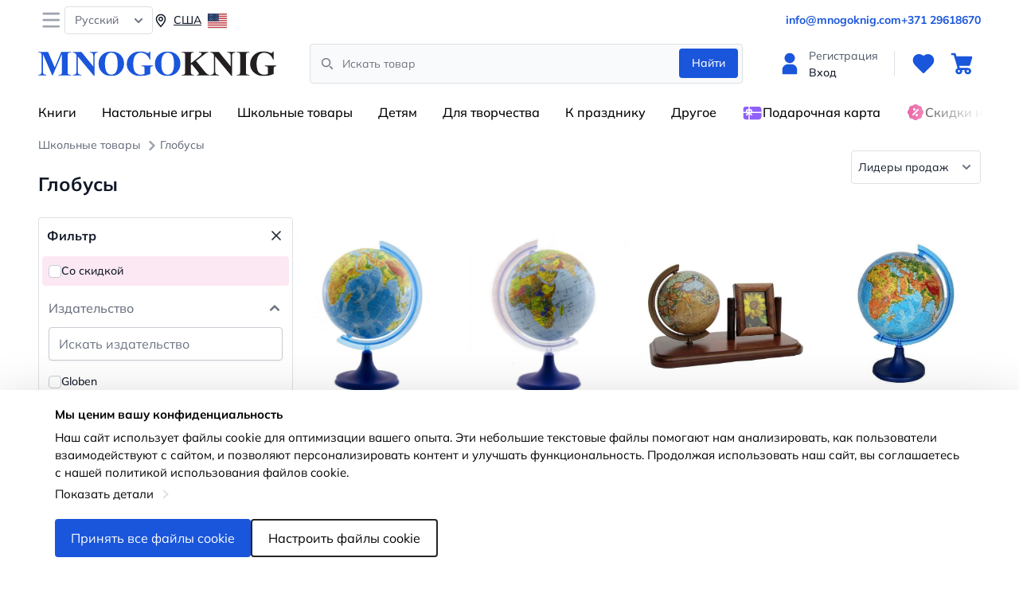

--- FILE ---
content_type: text/html; charset=UTF-8
request_url: https://mnogoknig.com/ru/categories/184/globusy
body_size: 58255
content:
<!DOCTYPE html>
<html class="h-full" lang="ru">
<head>
    <title>    Глобусы | Купить в MnogoKnig.com
</title>
    <meta name="app-locale" content="ru">
    <meta charset="utf-8">
    <meta name="viewport" content="width=device-width, initial-scale=1.0">
    <link rel="apple-touch-icon" sizes="180x180" href="/img/favicons/apple-touch-icon.png">
    <link rel="icon" type="image/png" sizes="32x32" href="/img/favicons/favicon-32x32.png">
    <link rel="icon" type="image/png" sizes="16x16" href="/img/favicons/favicon-16x16.png">
    <link rel="manifest" href="/img/favicons/site.webmanifest">
    <link rel="stylesheet" href="https://rsms.me/inter/inter.css" media="print" onload="this.media='all'">
    <link rel="preload" as="style" href="https://mnogoknig.com/build/assets/app-9d83d43f.css" /><link rel="modulepreload" href="https://mnogoknig.com/build/assets/app-b9ddc827.js" /><link rel="stylesheet" href="https://mnogoknig.com/build/assets/app-9d83d43f.css" /><script type="module" src="https://mnogoknig.com/build/assets/app-b9ddc827.js"></script>        <style>
        input[type="checkbox"] {
            cursor: pointer;
            background-color: #ffffff;
        }

        label:has(input[type="checkbox"]):hover {
            color: #1c64f2;
            cursor: pointer;
        }
    </style>

    
        <meta name="description" content="Глобусы мира разных видов - географические, политические, зоологические. Быстро и удобно оформить заказ, доставка только 1,49 евро."/>
    <link rel="canonical" href="https://mnogoknig.com/ru/categories/184/globusy"/>

    
            <link rel="alternate" href="https://mnogoknig.com/ru/categories/184/globusy" hreflang="x-default"/>
            <link rel="alternate" href="https://mnogoknig.com/lv/categories/184/globusy" hreflang="lv"/>
            <link rel="alternate" href="https://mnogoknig.com/et/categories/184/globusy" hreflang="et"/>
            <link rel="alternate" href="https://mnogoknig.com/lt/categories/184/globusy" hreflang="lt"/>
            <link rel="alternate" href="https://mnogoknig.com/pl/categories/184/globusy" hreflang="pl"/>
            <link rel="alternate" href="https://mnogoknig.com/de/categories/184/globusy" hreflang="de"/>
            <link rel="alternate" href="https://mnogoknig.com/en/categories/184/globusy" hreflang="en"/>
    
    
            <meta property="og:url" content="https://mnogoknig.com/ru/categories/184/globusy"/>
        <meta property="og:type" content="website"/>
        <meta property="og:title" content="MnogoKnig.com - Книжный интернет-магазин"/>
        <meta property="og:description" content="MnogoKnig – сайт, где можно дешево купить книги, канцтовары, игрушки. Доставка почтой, курьером, через сеть пунктов самовывоза по всей Латвии"/>
        <meta property="og:site_name" content="MnogoKnig.com">
        <meta property="og:image" content="https://mnogoknig.com/img/logo-mnogoknig.png"/>
    
    <style >[wire\:loading], [wire\:loading\.delay], [wire\:loading\.inline-block], [wire\:loading\.inline], [wire\:loading\.block], [wire\:loading\.flex], [wire\:loading\.table], [wire\:loading\.grid], [wire\:loading\.inline-flex] {display: none;}[wire\:loading\.delay\.shortest], [wire\:loading\.delay\.shorter], [wire\:loading\.delay\.short], [wire\:loading\.delay\.long], [wire\:loading\.delay\.longer], [wire\:loading\.delay\.longest] {display:none;}[wire\:offline] {display: none;}[wire\:dirty]:not(textarea):not(input):not(select) {display: none;}input:-webkit-autofill, select:-webkit-autofill, textarea:-webkit-autofill {animation-duration: 50000s;animation-name: livewireautofill;}@keyframes livewireautofill { from {} }</style>
    <meta name="verify-paysera" content="b5912567f3c4620f1b845b3fad3740cb">

    
    <meta name="gtm-id" content="GTM-PRNDBB5J">
    <meta name="facebook-analytics-id" content="1820207068584464">
</head>
<body class="flex flex-col h-full">


<!-- Google Tag Manager (noscript) -->
<noscript><iframe src="https://www.googletagmanager.com/ns.html?id="
height="0" width="0" style="display:none;visibility:hidden"></iframe></noscript>
<!-- End Google Tag Manager (noscript) -->





<header class="flex flex-col">
    <nav id="toggleMobileMenu" class="order-4 bg-white shadow-sm hidden md:block md:order-1">
    <div class="px-4 pt-2 lg:px-12 flex justify-between">
        <div class="hidden md:flex gap-6">

            
            <button type="button" id="toggleMobileMenuButton" data-modal-target="toggler-modal" data-modal-toggle="toggler-modal" class="items-center text-gray-500 rounded-lg hover:text-gray-900 hover:bg-gray-100">
                <span class="sr-only">Open menu</span>
                <svg width="33" height="33" viewBox="0 0 33 33" fill="none" xmlns="http://www.w3.org/2000/svg">
                    <path d="M25.7738 9.458H6.68208C6.34452 9.458 6.02078 9.31638 5.78209 9.0643C5.5434 8.81222 5.4093 8.47032 5.4093 8.11383C5.4093 7.75733 5.5434 7.41543 5.78209 7.16335C6.02078 6.91127 6.34452 6.76965 6.68208 6.76965H25.7738C26.1113 6.76965 26.4351 6.91127 26.6738 7.16335C26.9125 7.41543 27.0466 7.75733 27.0466 8.11383C27.0466 8.47032 26.9125 8.81222 26.6738 9.0643C26.4351 9.31638 26.1113 9.458 25.7738 9.458Z" fill="#9CA3AF"/>
                    <path d="M25.7738 17.523H6.68208C6.34452 17.523 6.02078 17.3814 5.78209 17.1293C5.5434 16.8773 5.4093 16.5354 5.4093 16.1789C5.4093 15.8224 5.5434 15.4805 5.78209 15.2284C6.02078 14.9763 6.34452 14.8347 6.68208 14.8347H25.7738C26.1113 14.8347 26.4351 14.9763 26.6738 15.2284C26.9125 15.4805 27.0466 15.8224 27.0466 16.1789C27.0466 16.5354 26.9125 16.8773 26.6738 17.1293C26.4351 17.3814 26.1113 17.523 25.7738 17.523Z" fill="#9CA3AF"/>
                    <path d="M25.7738 25.5881H6.68208C6.34452 25.5881 6.02078 25.4465 5.78209 25.1944C5.5434 24.9423 5.4093 24.6004 5.4093 24.2439C5.4093 23.8874 5.5434 23.5455 5.78209 23.2934C6.02078 23.0414 6.34452 22.8997 6.68208 22.8997H25.7738C26.1113 22.8997 26.4351 23.0414 26.6738 23.2934C26.9125 23.5455 27.0466 23.8874 27.0466 24.2439C27.0466 24.6004 26.9125 24.9423 26.6738 25.1944C26.4351 25.4465 26.1113 25.5881 25.7738 25.5881Z" fill="#9CA3AF"/>
                </svg>
            </button>

            <button data-dropdown-placement="bottom-start" data-dropdown-offset-distance="4" data-dropdown-toggle="languageDropdown" class="inline-flex justify-between capitalize font-medium rounded text-sm text-center items-center py-1.5 px-3 text-gray-500 focus:outline-none bg-white border border-gray-200 hover:bg-gray-100 hover:text-blue-700 focus:z-10" type="button">
        <span class="mr-2">Русский</span>
        <svg class="w-2.5 h-2.5 ms-3" aria-hidden="true" xmlns="http://www.w3.org/2000/svg" fill="none" viewBox="0 0 10 6">
            <path stroke="currentColor" stroke-linecap="round" stroke-linejoin="round" stroke-width="2" d="m1 1 4 4 4-4"/>
        </svg>
    </button>


            <a href="#" data-dropdown-placement="bottom-start" data-dropdown-offset-distance="4" data-dropdown-toggle="countryDropdown" class="inline-flex items-center text-sm font-medium text-gray-900 hover:text-primary-600 underline">
        <svg width="20" height="20" viewBox="0 0 20 20" fill="none" xmlns="http://www.w3.org/2000/svg">
            <path d="M9.99957 18.3633C5.81691 14.1502 3.72559 10.6659 3.72559 7.91045C3.72559 4.44543 6.53454 1.63647 9.99957 1.63647C13.4646 1.63647 16.2736 4.44543 16.2736 7.91045C16.2736 10.6659 14.1822 14.1502 9.99957 18.3633ZM5.22559 7.91045C5.22559 9.95274 6.79039 12.7537 9.99957 16.2005C13.2087 12.7537 14.7736 9.95274 14.7736 7.91045C14.7736 5.27386 12.6362 3.13647 9.99957 3.13647C7.36297 3.13647 5.22559 5.27386 5.22559 7.91045ZM6.99956 7.91045C6.99956 6.2536 8.34274 4.91045 9.99957 4.91045C11.6564 4.91045 12.9996 6.2536 12.9996 7.91045C12.9996 9.56733 11.6564 10.9105 9.99957 10.9105C8.34274 10.9105 6.99956 9.56733 6.99956 7.91045ZM9.99957 6.41045C9.17115 6.41045 8.49957 7.08203 8.49957 7.91045C8.49957 8.73891 9.17115 9.41049 9.99957 9.41049C10.828 9.41049 11.4996 8.73891 11.4996 7.91045C11.4996 7.08203 10.828 6.41045 9.99957 6.41045Z" fill="currentColor"></path>
        </svg>
        <span class="ml-1.5">США</span>
        <img src="https://mnogoknig.com/assets/img/flags/us.svg" alt="flag" style="height: 18px;" class="ml-2 shadow">
    </a>



        </div>

        <div class="flex flex-row items-center gap-6">

            
                            <a href="/cdn-cgi/l/email-protection#224b4c444d624f4c4d454d494c4b450c414d4f" class="px-4 md:px-0 text-sm font-bold text-primary"><span class="__cf_email__" data-cfemail="eb82858d84ab8685848c848085828cc5888486">[email&#160;protected]</span></a>
            
            
                            <a href="tel:+371 29618670" class="px-4 md:px-0 text-sm font-bold text-primary sm:inline">+371 29618670</a>
                    </div>

    </div>
</nav>

<div id="toggler-modal" tabindex="-1" class="fixed top-0 left-0 right-0 z-50 hidden w-full overflow-x-hidden overflow-y-auto md:inset-0 h-full max-h-full">
    <div class="fixed left-0 top-0 w-full max-w-sm max-h-full h-full">

        <!-- Modal content. -->
        <div class="relative bg-white shadow dark:bg-gray-700 h-full">

            <!-- Modal body. -->
            <div class="p-4 sm:p-8 space-y-4">
                <nav class="order-4 bg-white md:order-1">
                    <div class="flex justify-between w-full">
                        <div class="flex flex-col w-full">

                            <div class="flex justify-between">

                                <div class="flex flex-col w-full">

                                    
                                    <div class="md:hidden flex flex-col pt-2 pb-5 space-y-6">
                                        <a href="#" data-dropdown-placement="bottom-start" data-dropdown-offset-distance="4" data-dropdown-toggle="countryDropdown" class="inline-flex items-center text-sm font-medium text-gray-900 hover:text-primary-600 underline">
        <svg width="20" height="20" viewBox="0 0 20 20" fill="none" xmlns="http://www.w3.org/2000/svg">
            <path d="M9.99957 18.3633C5.81691 14.1502 3.72559 10.6659 3.72559 7.91045C3.72559 4.44543 6.53454 1.63647 9.99957 1.63647C13.4646 1.63647 16.2736 4.44543 16.2736 7.91045C16.2736 10.6659 14.1822 14.1502 9.99957 18.3633ZM5.22559 7.91045C5.22559 9.95274 6.79039 12.7537 9.99957 16.2005C13.2087 12.7537 14.7736 9.95274 14.7736 7.91045C14.7736 5.27386 12.6362 3.13647 9.99957 3.13647C7.36297 3.13647 5.22559 5.27386 5.22559 7.91045ZM6.99956 7.91045C6.99956 6.2536 8.34274 4.91045 9.99957 4.91045C11.6564 4.91045 12.9996 6.2536 12.9996 7.91045C12.9996 9.56733 11.6564 10.9105 9.99957 10.9105C8.34274 10.9105 6.99956 9.56733 6.99956 7.91045ZM9.99957 6.41045C9.17115 6.41045 8.49957 7.08203 8.49957 7.91045C8.49957 8.73891 9.17115 9.41049 9.99957 9.41049C10.828 9.41049 11.4996 8.73891 11.4996 7.91045C11.4996 7.08203 10.828 6.41045 9.99957 6.41045Z" fill="currentColor"></path>
        </svg>
        <span class="ml-1.5">США</span>
        <img src="https://mnogoknig.com/assets/img/flags/us.svg" alt="flag" style="height: 18px;" class="ml-2 shadow">
    </a>



                                        <button data-dropdown-placement="bottom-start" data-dropdown-offset-distance="4" data-dropdown-toggle="languageDropdown" class="inline-flex justify-between capitalize font-medium rounded text-sm text-center items-center py-1.5 px-3 text-gray-500 focus:outline-none bg-white border border-gray-200 hover:bg-gray-100 hover:text-blue-700 focus:z-10" type="button">
        <span class="mr-2">Русский</span>
        <svg class="w-2.5 h-2.5 ms-3" aria-hidden="true" xmlns="http://www.w3.org/2000/svg" fill="none" viewBox="0 0 10 6">
            <path stroke="currentColor" stroke-linecap="round" stroke-linejoin="round" stroke-width="2" d="m1 1 4 4 4-4"/>
        </svg>
    </button>


                                    </div>

                                    <!-- Info links. -->
                                    <ul class="pb-5 font-light text-gray-500 space-y-1">
                                                                                    <li>
                                                <a href="https://mnogoknig.com/ru/pages/o-nas" class="block text-gray-500 hover:text-primary-600">
                                                    О нас
                                                </a>
                                            </li>
                                                                                    <li>
                                                <a href="https://mnogoknig.com/ru/pages/kontakti" class="block text-gray-500 hover:text-primary-600">
                                                    Контакты
                                                </a>
                                            </li>
                                                                                    <li>
                                                <a href="https://mnogoknig.com/ru/pages/magazini" class="block text-gray-500 hover:text-primary-600">
                                                    Магазины
                                                </a>
                                            </li>
                                                                                    <li>
                                                <a href="https://mnogoknig.com/ru/pages/dostavka-i-oplata" class="block text-gray-500 hover:text-primary-600">
                                                    Доставка и оплата
                                                </a>
                                            </li>
                                                                                    <li>
                                                <a href="https://mnogoknig.com/ru/pages/karti-lojalnosti" class="block text-gray-500 hover:text-primary-600">
                                                    Карты лояльности
                                                </a>
                                            </li>
                                                                                    <li>
                                                <a href="https://mnogoknig.com/ru/pages/optovikam" class="block text-gray-500 hover:text-primary-600">
                                                    Оптовым покупателям
                                                </a>
                                            </li>
                                                                                    <li>
                                                <a href="https://mnogoknig.com/ru/pages/events" class="block text-gray-500 hover:text-primary-600">
                                                    Мероприятия
                                                </a>
                                            </li>
                                                                                                                            <li>
                                                <a href="https://mnogoknig.com/ru/faqs" class="block text-gray-500 hover:text-primary-600">
                                                    Вопросы
                                                </a>
                                            </li>
                                                                            </ul>

                                    <div class="flex flex-col mb-5 md:hidden">
                                                                                    <a href="/cdn-cgi/l/email-protection#650c0b030a25080b0a020a0e0b0c024b060a08" class="text-base font-bold text-primary"><span class="__cf_email__" data-cfemail="c9a0a7afa689a4a7a6aea6a2a7a0aee7aaa6a4">[email&#160;protected]</span></a>
                                        
                                                                                    <a href="tel:+371 29618670" class="text-base font-bold text-primary">+371 29618670</a>
                                                                            </div>
                                </div>

                                
                                <button type="button" class="absolute right-5 top-5 text-gray-400 bg-transparent hover:bg-gray-200 hover:text-gray-900 rounded-lg text-sm w-8 h-8 ms-auto inline-flex justify-center items-center dark:hover:bg-gray-600 dark:hover:text-white" data-modal-hide="toggler-modal">
                                    <svg class="w-5 h-5" aria-hidden="true" xmlns="http://www.w3.org/2000/svg" fill="none" viewBox="0 0 15 15">
                                        <path stroke="currentColor" stroke-linecap="round" stroke-linejoin="round" stroke-width="2" d="m1 1 6 6m0 0 6 6M7 7l6-6M7 7l-6 6"/>
                                    </svg>
                                    <span class="sr-only">Close modal</span>
                                </button>
                            </div>

                        </div>
                    </div>
                </nav>
            </div>
        </div>
    </div>
</div>

    <div class="bg-white flex pt-2 flex-col order-1 md:order-2 nav z-40">
        
        <nav class="px-4 lg:px-12 order-1 md:order-2">
            <div class="flex justify-between items-center">
                <div class="flex flex-shrink-0 justify-start items-center">
                    <button type="button" id="toggleMobileMenuButton" data-modal-target="toggler-modal" data-modal-toggle="toggler-modal"
                            class="items-center text-gray-500 rounded-lg mr-3 md:hidden hover:text-gray-900 hover:bg-gray-100">
                        <span class="sr-only">Open menu</span>
                        <svg width="33" height="33" viewBox="0 0 33 33" fill="none" xmlns="http://www.w3.org/2000/svg">
                            <path d="M25.7738 9.458H6.68208C6.34452 9.458 6.02078 9.31638 5.78209 9.0643C5.5434 8.81222 5.4093 8.47032 5.4093 8.11383C5.4093 7.75733 5.5434 7.41543 5.78209 7.16335C6.02078 6.91127 6.34452 6.76965 6.68208 6.76965H25.7738C26.1113 6.76965 26.4351 6.91127 26.6738 7.16335C26.9125 7.41543 27.0466 7.75733 27.0466 8.11383C27.0466 8.47032 26.9125 8.81222 26.6738 9.0643C26.4351 9.31638 26.1113 9.458 25.7738 9.458Z" fill="#9CA3AF"/>
                            <path d="M25.7738 17.523H6.68208C6.34452 17.523 6.02078 17.3814 5.78209 17.1293C5.5434 16.8773 5.4093 16.5354 5.4093 16.1789C5.4093 15.8224 5.5434 15.4805 5.78209 15.2284C6.02078 14.9763 6.34452 14.8347 6.68208 14.8347H25.7738C26.1113 14.8347 26.4351 14.9763 26.6738 15.2284C26.9125 15.4805 27.0466 15.8224 27.0466 16.1789C27.0466 16.5354 26.9125 16.8773 26.6738 17.1293C26.4351 17.3814 26.1113 17.523 25.7738 17.523Z" fill="#9CA3AF"/>
                            <path d="M25.7738 25.5881H6.68208C6.34452 25.5881 6.02078 25.4465 5.78209 25.1944C5.5434 24.9423 5.4093 24.6004 5.4093 24.2439C5.4093 23.8874 5.5434 23.5455 5.78209 23.2934C6.02078 23.0414 6.34452 22.8997 6.68208 22.8997H25.7738C26.1113 22.8997 26.4351 23.0414 26.6738 23.2934C26.9125 23.5455 27.0466 23.8874 27.0466 24.2439C27.0466 24.6004 26.9125 24.9423 26.6738 25.1944C26.4351 25.4465 26.1113 25.5881 25.7738 25.5881Z" fill="#9CA3AF"/>
                        </svg>

                    </button>
                    <a href="/" class="flex">
                                                    <img src="https://mnogoknig.com/img/mnogoknig-logo-.svg" class="h-4 mr-2 md:h-6 lg:h-8" alt="MNOGOKNIG logo"/>
                                            </a>
                </div>


                <div class="mx-auto md:max-w-xl w-full px-4 py-1 hidden md:block">
                    <div wire:id="SfQ0VTAbjK7tc5ytJapk" wire:initial-data="{&quot;fingerprint&quot;:{&quot;id&quot;:&quot;SfQ0VTAbjK7tc5ytJapk&quot;,&quot;name&quot;:&quot;search-bar&quot;,&quot;locale&quot;:&quot;ru&quot;,&quot;path&quot;:&quot;ru\/categories\/184\/globusy&quot;,&quot;method&quot;:&quot;GET&quot;,&quot;v&quot;:&quot;acj&quot;},&quot;effects&quot;:{&quot;listeners&quot;:[]},&quot;serverMemo&quot;:{&quot;children&quot;:[],&quot;errors&quot;:[],&quot;htmlHash&quot;:&quot;6a61a5b3&quot;,&quot;data&quot;:{&quot;query&quot;:null,&quot;showResults&quot;:false,&quot;history&quot;:false,&quot;historyQueries&quot;:[],&quot;suggestions&quot;:null,&quot;provider&quot;:null},&quot;dataMeta&quot;:[],&quot;checksum&quot;:&quot;98b623123be72f03bc5153f4b04a3ffe334fa75f954263289abff09522d3177b&quot;}}" class="flex items-center relative" id="search-bar">
    <label for="simple-search" class="sr-only">Search</label>
    <div class="relative w-full">
        <div class="flex absolute inset-y-0 left-1 items-center pl-2 pointer-events-none">
            <svg class="w-5 h-5 text-gray-500" fill="currentColor" width="19" height="18" viewBox="0 0 19 18" xmlns="http://www.w3.org/2000/svg">
                <path d="M8.15007 13.05C7.08203 13.05 6.03799 12.7333 5.14995 12.1399C4.26192 11.5466 3.56978 10.7032 3.16106 9.71649C2.75234 8.72977 2.6454 7.64401 2.85376 6.59651C3.06213 5.54902 3.57643 4.58683 4.33164 3.83162C5.08686 3.07642 6.04906 2.56212 7.09657 2.35376C8.14408 2.1454 9.22985 2.25234 10.2166 2.66105C11.2033 3.06977 12.0467 3.7619 12.6401 4.64992C13.2334 5.53795 13.5501 6.58198 13.5501 7.65C13.5485 9.08167 12.9791 10.4543 11.9667 11.4666C10.9544 12.4789 9.58176 13.0484 8.15007 13.05ZM8.15007 3.6C7.34904 3.6 6.56601 3.83753 5.89998 4.28255C5.23395 4.72757 4.71485 5.36009 4.40831 6.10013C4.10177 6.84017 4.02157 7.65449 4.17784 8.44011C4.33411 9.22574 4.71984 9.94738 5.28625 10.5138C5.85266 11.0802 6.57431 11.4659 7.35994 11.6222C8.14557 11.7784 8.9599 11.6982 9.69995 11.3917C10.44 11.0852 11.0725 10.5661 11.5176 9.90006C11.9626 9.23404 12.2001 8.45101 12.2001 7.65C12.199 6.5762 11.772 5.54669 11.0127 4.7874C10.2534 4.02811 9.22388 3.60107 8.15007 3.6Z"/>
                <path d="M15.5751 15.75C15.3961 15.75 15.2245 15.6788 15.0979 15.5522L12.3979 12.8522C12.2749 12.7249 12.2069 12.5544 12.2084 12.3774C12.21 12.2004 12.2809 12.0311 12.4061 11.906C12.5312 11.7808 12.7005 11.7099 12.8775 11.7083C13.0545 11.7068 13.225 11.7748 13.3523 11.8978L16.0524 14.5978C16.1467 14.6922 16.211 14.8124 16.237 14.9434C16.2631 15.0743 16.2497 15.21 16.1986 15.3333C16.1475 15.4566 16.0611 15.562 15.9501 15.6362C15.8391 15.7104 15.7086 15.75 15.5751 15.75Z"/>
            </svg>

        </div>
        <input type="search" id="simple-search"
               class="bg-gray-50 border border-gray-200 text-gray-900 text-sm rounded focus:ring-primary-500 focus:border-primary-500 block w-full p-3 pl-10 md:pl-10"
               wire:model.debounce.500ms="query"
               wire:keydown.enter="beginSearch"
               wire:click="openHistory"
               placeholder="Искать товар" required autocomplete="off">

        <button wire:click="beginSearch" type="submit" class="text-white absolute right-1.5 top-1.5 bg-primary hover:bg-primary-800 focus:ring-4 focus:outline-none focus:ring-blue-300 font-medium rounded text-sm px-4 py-2 dark:bg-blue-600 dark:hover:bg-blue-700 dark:focus:ring-blue-800">Найти</button>
    </div>

    </div>

<!-- Livewire Component wire-end:SfQ0VTAbjK7tc5ytJapk -->                </div>

                <div class="flex flex-shrink-0 justify-between items-center lg:order-2">
                    
                                            <a href="https://mnogoknig.com/ru/login" class="flex items-center lg:hidden">
                            <div class=" p-2">
                                <svg width="32" height="32" viewBox="0 0 32 32" fill="none" xmlns="http://www.w3.org/2000/svg">
                                    <path d="M16 15.2983C19.5686 15.2983 22.4616 12.4706 22.4616 8.98248C22.4616 5.49436 19.5686 2.66669 16 2.66669C12.4314 2.66669 9.53848 5.49436 9.53848 8.98248C9.53848 12.4706 12.4314 15.2983 16 15.2983Z" fill="#1A56DB"/>
                                    <path d="M18.1539 16.7018H13.8462C11.9428 16.704 10.1179 17.4441 8.77203 18.7596C7.42611 20.0752 6.66897 21.8588 6.66669 23.7193V27.9298C6.66669 28.3021 6.81797 28.6591 7.08725 28.9223C7.35653 29.1855 7.72176 29.3334 8.10258 29.3334H23.8975C24.2783 29.3334 24.6435 29.1855 24.9128 28.9223C25.1821 28.6591 25.3334 28.3021 25.3334 27.9298V23.7193C25.3311 21.8588 24.5739 20.0752 23.228 18.7596C21.8821 17.4441 20.0573 16.704 18.1539 16.7018Z" fill="#1A56DB"/>
                                </svg>
                            </div>
                        </a>
                        <div class="items-center hidden lg:flex">
                            <div class=" p-2">
                                <svg width="32" height="32" viewBox="0 0 32 32" fill="none" xmlns="http://www.w3.org/2000/svg">
                                    <path d="M16 15.2983C19.5686 15.2983 22.4616 12.4706 22.4616 8.98248C22.4616 5.49436 19.5686 2.66669 16 2.66669C12.4314 2.66669 9.53848 5.49436 9.53848 8.98248C9.53848 12.4706 12.4314 15.2983 16 15.2983Z" fill="#1A56DB"/>
                                    <path d="M18.1539 16.7018H13.8462C11.9428 16.704 10.1179 17.4441 8.77203 18.7596C7.42611 20.0752 6.66897 21.8588 6.66669 23.7193V27.9298C6.66669 28.3021 6.81797 28.6591 7.08725 28.9223C7.35653 29.1855 7.72176 29.3334 8.10258 29.3334H23.8975C24.2783 29.3334 24.6435 29.1855 24.9128 28.9223C25.1821 28.6591 25.3334 28.3021 25.3334 27.9298V23.7193C25.3311 21.8588 24.5739 20.0752 23.228 18.7596C21.8821 17.4441 20.0573 16.704 18.1539 16.7018Z" fill="#1A56DB"/>
                                </svg>
                            </div>

                            <ul class="leading-4 space-y-1">
                                <li>
                                    <a class="text-gray-600 hover:text-gray-900 text-sm" href="https://mnogoknig.com/ru/register">Регистрация</a>
                                </li>
                                <li>
                                    <a class="text-gray-900 hover:text-primary font-medium text-sm" href="https://mnogoknig.com/ru/login">Вход</a>
                                </li>
                            </ul>
                        </div>
                    
                    <span class="hidden mr-0 ml-2 w-px h-8 bg-gray-200 dark:bg-gray-600 lg:inline lg:mr-3 lg:ml-5"></span>

                    
                    <a href="https://mnogoknig.com/ru/wishlist" aria-label="Избранное"
                       class="relative items-center p-2 text-sm font-medium text-gray-500 rounded-lg lg:inline-flex dark:text-gray-400">
                        <svg width="32" height="32" viewBox="0 0 32 32" fill="none" xmlns="http://www.w3.org/2000/svg">
                            <path d="M29.0454 9.68401C28.3427 7.06001 26.2747 4.99201 23.652 4.28935C21.0827 3.60401 18.3533 4.30001 16.0027 6.20535C14.288 4.80401 12.388 4.04535 10.448 4.00001C8.34002 3.97068 6.37335 4.74268 4.89068 6.22401C2.10268 9.01201 1.49468 14.0467 5.72402 18.276L15.0573 27.6093C15.3173 27.8693 15.6587 28 16 28C16.3413 28 16.6827 27.8693 16.9427 27.6093L26.276 18.276C28.8174 15.7347 29.8267 12.6027 29.0454 9.68401Z" fill="#1A56DB"/>
                        </svg>
                        <div class="absolute right-0 top-0">
                            <div wire:id="UCAlGYxHzNGc7ZtDBCCu" wire:initial-data="{&quot;fingerprint&quot;:{&quot;id&quot;:&quot;UCAlGYxHzNGc7ZtDBCCu&quot;,&quot;name&quot;:&quot;wishlist-counter&quot;,&quot;locale&quot;:&quot;ru&quot;,&quot;path&quot;:&quot;ru\/categories\/184\/globusy&quot;,&quot;method&quot;:&quot;GET&quot;,&quot;v&quot;:&quot;acj&quot;},&quot;effects&quot;:{&quot;listeners&quot;:[&quot;addToWishlistSuccess&quot;,&quot;removeFromWishlistSuccess&quot;]},&quot;serverMemo&quot;:{&quot;children&quot;:[],&quot;errors&quot;:[],&quot;htmlHash&quot;:&quot;d5e665ca&quot;,&quot;data&quot;:{&quot;wishlistItemsCount&quot;:0},&quot;dataMeta&quot;:[],&quot;checksum&quot;:&quot;1adf1d858cc69a7397bb03418367938034809c7bc846d5aac015d1f3df547638&quot;}}">
    </div>
<!-- Livewire Component wire-end:UCAlGYxHzNGc7ZtDBCCu -->                        </div>

                        
                    </a>

                    
                    <a href="https://mnogoknig.com/ru/cart" aria-label="Корзина"
                       class="relative items-center p-2 text-sm font-medium text-gray-500 rounded-lg lg:inline-flex dark:text-gray-400">
                        <svg width="32" height="32" viewBox="0 0 32 32" fill="none" xmlns="http://www.w3.org/2000/svg">
                            <path d="M25.1225 18.6647C25.4277 18.6648 25.7247 18.5703 25.9683 18.3957C26.212 18.221 26.389 17.9757 26.4727 17.6968L29.2796 8.36464C29.3391 8.16624 29.3494 7.95743 29.3095 7.75464C29.2696 7.55185 29.1808 7.36061 29.0499 7.19598C28.919 7.03135 28.7497 6.89781 28.5553 6.80588C28.3609 6.71395 28.1467 6.66613 27.9295 6.66619H9.36133L8.52625 3.6599C8.44722 3.37524 8.27123 3.12343 8.02572 2.94376C7.78021 2.76409 7.479 2.66667 7.16908 2.66669H4.07018C3.69795 2.66669 3.34096 2.80715 3.07776 3.05716C2.81455 3.30718 2.66669 3.64628 2.66669 3.99985C2.66669 4.35343 2.81455 4.69253 3.07776 4.94254C3.34096 5.19256 3.69795 5.33302 4.07018 5.33302H6.08839L6.93049 8.33931V8.35264V8.36464L9.73746 17.6968L10.7845 21.6776C10.0913 21.9696 9.49405 22.4339 9.05568 23.0215C8.61732 23.6092 8.35414 24.2984 8.29394 25.0163C8.23374 25.7343 8.37875 26.4543 8.71366 27.1005C9.04856 27.7466 9.56094 28.2949 10.1967 28.6874C10.8324 29.0798 11.568 29.3019 12.3256 29.3303C13.0832 29.3586 13.8348 29.192 14.5011 28.8482C15.1673 28.5044 15.7235 27.9961 16.1108 27.3769C16.4981 26.7578 16.7022 26.0507 16.7016 25.3305C16.6969 24.8753 16.6096 24.4243 16.4433 23.9973H19.7668C19.6006 24.4243 19.5132 24.8753 19.5086 25.3305C19.5086 26.1215 19.7555 26.8948 20.2181 27.5525C20.6808 28.2102 21.3384 28.7229 22.1077 29.0256C22.8771 29.3283 23.7237 29.4075 24.5404 29.2532C25.3572 29.0988 26.1074 28.7179 26.6963 28.1586C27.2851 27.5992 27.6861 26.8866 27.8486 26.1108C28.011 25.335 27.9277 24.5308 27.609 23.8C27.2903 23.0692 26.7506 22.4445 26.0582 22.0051C25.3658 21.5656 24.5518 21.331 23.719 21.331H13.5858L12.8841 18.6647H25.1225ZM13.8946 25.3305C13.8946 25.5942 13.8123 25.8519 13.6581 26.0712C13.5038 26.2904 13.2847 26.4613 13.0282 26.5622C12.7717 26.6631 12.4896 26.6895 12.2173 26.6381C11.9451 26.5866 11.695 26.4597 11.4987 26.2732C11.3024 26.0868 11.1687 25.8492 11.1146 25.5906C11.0604 25.332 11.0882 25.0639 11.1945 24.8203C11.3007 24.5767 11.4806 24.3685 11.7114 24.222C11.9422 24.0755 12.2135 23.9973 12.4911 23.9973C12.8633 23.9973 13.2203 24.1378 13.4835 24.3878C13.7467 24.6378 13.8946 24.9769 13.8946 25.3305ZM23.719 26.6637C23.4414 26.6637 23.1701 26.5855 22.9393 26.439C22.7085 26.2925 22.5286 26.0843 22.4224 25.8407C22.3161 25.5971 22.2883 25.329 22.3425 25.0704C22.3967 24.8118 22.5303 24.5743 22.7266 24.3878C22.9229 24.2014 23.173 24.0744 23.4452 24.023C23.7175 23.9715 23.9997 23.9979 24.2561 24.0988C24.5126 24.1997 24.7318 24.3706 24.886 24.5898C25.0402 24.8091 25.1225 25.0668 25.1225 25.3305C25.1225 25.6841 24.9746 26.0232 24.7114 26.2732C24.4482 26.5232 24.0912 26.6637 23.719 26.6637Z" fill="#1A56DB"/>
                        </svg>
                        <div class="absolute right-0 top-0">
                            <div wire:id="DFqhJn11RfeWNBriAd3z" wire:initial-data="{&quot;fingerprint&quot;:{&quot;id&quot;:&quot;DFqhJn11RfeWNBriAd3z&quot;,&quot;name&quot;:&quot;cart-counter&quot;,&quot;locale&quot;:&quot;ru&quot;,&quot;path&quot;:&quot;ru\/categories\/184\/globusy&quot;,&quot;method&quot;:&quot;GET&quot;,&quot;v&quot;:&quot;acj&quot;},&quot;effects&quot;:{&quot;listeners&quot;:[&quot;addToCartSuccess&quot;,&quot;$refresh&quot;]},&quot;serverMemo&quot;:{&quot;children&quot;:[],&quot;errors&quot;:[],&quot;htmlHash&quot;:&quot;49b3cb58&quot;,&quot;data&quot;:{&quot;cartItemsCount&quot;:0},&quot;dataMeta&quot;:[],&quot;checksum&quot;:&quot;017cc6c3f26642221478596722e0faaf246f538ea0a659b09122354c34ca9154&quot;}}">
    </div>

<!-- Livewire Component wire-end:DFqhJn11RfeWNBriAd3z -->                        </div>

                        
                    </a>
                </div>
            </div>
            <div class="mx-auto md:max-w-xl w-full md:hidden pt-2 pb-1">
                <div wire:id="BQJkxZLKCZUIjSIreC5R" wire:initial-data="{&quot;fingerprint&quot;:{&quot;id&quot;:&quot;BQJkxZLKCZUIjSIreC5R&quot;,&quot;name&quot;:&quot;search-bar&quot;,&quot;locale&quot;:&quot;ru&quot;,&quot;path&quot;:&quot;ru\/categories\/184\/globusy&quot;,&quot;method&quot;:&quot;GET&quot;,&quot;v&quot;:&quot;acj&quot;},&quot;effects&quot;:{&quot;listeners&quot;:[]},&quot;serverMemo&quot;:{&quot;children&quot;:[],&quot;errors&quot;:[],&quot;htmlHash&quot;:&quot;6a61a5b3&quot;,&quot;data&quot;:{&quot;query&quot;:null,&quot;showResults&quot;:false,&quot;history&quot;:false,&quot;historyQueries&quot;:[],&quot;suggestions&quot;:null,&quot;provider&quot;:null},&quot;dataMeta&quot;:[],&quot;checksum&quot;:&quot;ff7318934c30a5efe24f666502ef7804518675b4bc5747d04dd7cb02c9782fba&quot;}}" class="flex items-center relative" id="search-bar">
    <label for="simple-search" class="sr-only">Search</label>
    <div class="relative w-full">
        <div class="flex absolute inset-y-0 left-1 items-center pl-2 pointer-events-none">
            <svg class="w-5 h-5 text-gray-500" fill="currentColor" width="19" height="18" viewBox="0 0 19 18" xmlns="http://www.w3.org/2000/svg">
                <path d="M8.15007 13.05C7.08203 13.05 6.03799 12.7333 5.14995 12.1399C4.26192 11.5466 3.56978 10.7032 3.16106 9.71649C2.75234 8.72977 2.6454 7.64401 2.85376 6.59651C3.06213 5.54902 3.57643 4.58683 4.33164 3.83162C5.08686 3.07642 6.04906 2.56212 7.09657 2.35376C8.14408 2.1454 9.22985 2.25234 10.2166 2.66105C11.2033 3.06977 12.0467 3.7619 12.6401 4.64992C13.2334 5.53795 13.5501 6.58198 13.5501 7.65C13.5485 9.08167 12.9791 10.4543 11.9667 11.4666C10.9544 12.4789 9.58176 13.0484 8.15007 13.05ZM8.15007 3.6C7.34904 3.6 6.56601 3.83753 5.89998 4.28255C5.23395 4.72757 4.71485 5.36009 4.40831 6.10013C4.10177 6.84017 4.02157 7.65449 4.17784 8.44011C4.33411 9.22574 4.71984 9.94738 5.28625 10.5138C5.85266 11.0802 6.57431 11.4659 7.35994 11.6222C8.14557 11.7784 8.9599 11.6982 9.69995 11.3917C10.44 11.0852 11.0725 10.5661 11.5176 9.90006C11.9626 9.23404 12.2001 8.45101 12.2001 7.65C12.199 6.5762 11.772 5.54669 11.0127 4.7874C10.2534 4.02811 9.22388 3.60107 8.15007 3.6Z"/>
                <path d="M15.5751 15.75C15.3961 15.75 15.2245 15.6788 15.0979 15.5522L12.3979 12.8522C12.2749 12.7249 12.2069 12.5544 12.2084 12.3774C12.21 12.2004 12.2809 12.0311 12.4061 11.906C12.5312 11.7808 12.7005 11.7099 12.8775 11.7083C13.0545 11.7068 13.225 11.7748 13.3523 11.8978L16.0524 14.5978C16.1467 14.6922 16.211 14.8124 16.237 14.9434C16.2631 15.0743 16.2497 15.21 16.1986 15.3333C16.1475 15.4566 16.0611 15.562 15.9501 15.6362C15.8391 15.7104 15.7086 15.75 15.5751 15.75Z"/>
            </svg>

        </div>
        <input type="search" id="simple-search"
               class="bg-gray-50 border border-gray-200 text-gray-900 text-sm rounded focus:ring-primary-500 focus:border-primary-500 block w-full p-3 pl-10 md:pl-10"
               wire:model.debounce.500ms="query"
               wire:keydown.enter="beginSearch"
               wire:click="openHistory"
               placeholder="Искать товар" required autocomplete="off">

        <button wire:click="beginSearch" type="submit" class="text-white absolute right-1.5 top-1.5 bg-primary hover:bg-primary-800 focus:ring-4 focus:outline-none focus:ring-blue-300 font-medium rounded text-sm px-4 py-2 dark:bg-blue-600 dark:hover:bg-blue-700 dark:focus:ring-blue-800">Найти</button>
    </div>

    </div>

<!-- Livewire Component wire-end:BQJkxZLKCZUIjSIreC5R -->            </div>
        </nav>

        
        <nav class="order-2 md:order-3 bg-white relative">
    <div class="lg:px-8 pt-2">
        <div class="flex justify-between items-center flex-row relative">
            <div class="w-32 h-12 top-0 right-0 absolute bg-gradient-to-r from-transparent via-white via-90% to-white pointer-events-none"></div>
            <ul class="scroll-nav to-white bg-gradient-to-r overflow-x-auto hide-scrollbar flex order-2 mt-0 w-full text-base font-medium rounded md:flex-row md:order-1 md:bg-white md:rounded-none md:border-0">
                                                                            <li class="inline dropdown-container pull-bottom dropdown-fixed">

                            <button data-show-new=""
                                    data-show-target="mobileMenu1"
                                    data-dropdown-c-placement="bottom-start"
                                    data-dropdown-c-toggle="dropdownNavbar1"
                                    class="text-nowrap whitespace-nowrap dropdown-toggle block py-3 px-4 hover:text-primary">
                                Книги
                            </button>

                            <!-- Dropdown menu -->
                            <div class="dropdown-menu absolute animated">
                                <div id="dropdownNavbar1" class="z-10 max-w-72 border border-gray-200 font-normal bg-white divide-y divide-gray-100 rounded shadow dark:bg-gray-700 dark:divide-gray-600">
                                    <ul class="py-2 text-sm dark:text-gray-400" aria-labelledby="dropdownLargeButton">
                                                                                    <!--new products-->
                                            <li class="inline">
                                                <a href="/ru/new-products"
                                                   class="font-semibold block px-4 py-2 text-primary"
                                                   aria-current="page">
                                                    <div class="flex gap-2">
                                                        <svg width="20" height="20" viewBox="0 0 20 20" fill="none" xmlns="http://www.w3.org/2000/svg">
                                                            <path d="M17.4424 8.14178C17.3769 7.92832 17.2551 7.73845 17.0908 7.59397C16.9266 7.44948 16.7266 7.35625 16.5139 7.32497L12.7257 6.75069L11.0315 3.16967C10.9365 2.96868 10.7895 2.79943 10.6071 2.68108C10.4248 2.56273 10.2143 2.5 9.99947 2.5C9.78468 2.5 9.57418 2.56273 9.39179 2.68108C9.20941 2.79943 9.06242 2.96868 8.96748 3.16967L7.27325 6.75069L3.48505 7.32497C3.27264 7.35729 3.07312 7.45093 2.90903 7.59529C2.74494 7.73966 2.62281 7.92901 2.55643 8.14197C2.49005 8.35492 2.48206 8.583 2.53337 8.80044C2.58468 9.01787 2.69325 9.21602 2.8468 9.37249L5.58877 12.1602L4.94153 16.0956C4.90463 16.3165 4.92786 16.5437 5.00858 16.7515C5.08931 16.9593 5.22428 17.1394 5.39818 17.2711C5.57207 17.4029 5.77791 17.4812 5.9923 17.497C6.2067 17.5128 6.42105 17.4656 6.61101 17.3607L9.99947 15.5025L13.3879 17.3607C13.578 17.4647 13.7921 17.5111 14.0061 17.4949C14.2201 17.4786 14.4255 17.4003 14.5991 17.2687C14.7727 17.1372 14.9076 16.9576 14.9886 16.7503C15.0696 16.543 15.0934 16.3163 15.0574 16.0956L14.4102 12.1602L17.1521 9.37171C17.3065 9.2159 17.4155 9.01786 17.4669 8.80031C17.5182 8.58276 17.5097 8.35452 17.4424 8.14178Z" fill="#1C64F2"/>
                                                        </svg>
                                                        Новинки
                                                    </div>
                                                </a>
                                            </li>
                                            <!--actions-->
                                            <li class="inline">
                                                <a href="/ru/actions"
                                                   class="font-semibold block px-4 py-1 text-pink-600"
                                                   aria-current="page">
                                                    <div class="flex gap-2">
                                                        <svg width="24" height="24" viewBox="0 0 24 24" fill="none" xmlns="http://www.w3.org/2000/svg">
                                                            <path d="M20.7816 9.17659C20.5936 9.00108 20.4453 8.78738 20.3468 8.54985C20.2484 8.31232 20.2019 8.05645 20.2105 7.79946C20.227 7.26941 20.1347 6.74159 19.9394 6.24855C19.744 5.75551 19.4497 5.30769 19.0746 4.93269C18.7012 4.55636 18.2537 4.26166 17.7604 4.06725C17.2672 3.87284 16.7389 3.78297 16.209 3.80333C15.9521 3.80658 15.6972 3.75714 15.4601 3.65807C15.223 3.55899 15.0087 3.41238 14.8305 3.22729C14.4687 2.84 14.0311 2.5312 13.5449 2.32007C13.0587 2.10895 12.5342 2 12.0041 2C11.474 2 10.9496 2.10895 10.4634 2.32007C9.9772 2.5312 9.53961 2.84 9.1778 3.22729C8.99904 3.41139 8.78457 3.55707 8.54753 3.65541C8.31048 3.75375 8.05585 3.80268 7.79923 3.7992C7.26876 3.77783 6.73969 3.86764 6.246 4.06285C5.75232 4.25806 5.30494 4.55435 4.93262 4.93269C4.55846 5.30812 4.26511 5.75614 4.07065 6.24916C3.87619 6.74218 3.78472 7.26978 3.80188 7.79946C3.81 8.05676 3.76287 8.31282 3.66365 8.55037C3.56443 8.78792 3.41544 9.00146 3.2267 9.17659C2.83956 9.53845 2.53092 9.97596 2.3199 10.462C2.10888 10.948 2 11.4722 2 12.0021C2 12.5319 2.10888 13.0561 2.3199 13.5421C2.53092 14.0282 2.83956 14.4657 3.2267 14.8275C3.41469 15.003 3.56291 15.2167 3.66141 15.4543C3.75991 15.6918 3.8064 15.9477 3.79775 16.2047C3.77946 16.7343 3.87031 17.262 4.06465 17.755C4.259 18.2481 4.55269 18.6959 4.92748 19.0707C5.30227 19.4454 5.75014 19.7392 6.24328 19.9336C6.73642 20.128 7.26428 20.219 7.79406 20.2008C8.05115 20.1951 8.30661 20.243 8.54414 20.3414C8.78168 20.4399 8.99608 20.5868 9.17367 20.7727C9.53548 21.16 9.97307 21.4688 10.4593 21.6799C10.9455 21.8911 11.4699 22 12 22C12.5301 22 13.0545 21.8911 13.5407 21.6799C14.0269 21.4688 14.4645 21.16 14.8263 20.7727C15.0035 20.5865 15.2177 20.4394 15.4551 20.3409C15.6925 20.2424 15.9479 20.1947 16.2049 20.2008C16.7348 20.2191 17.2628 20.1282 17.756 19.9339C18.2493 19.7395 18.6973 19.4459 19.0722 19.0711C19.4471 18.6963 19.7409 18.2484 19.9353 17.7553C20.1297 17.2622 20.2205 16.7344 20.2022 16.2047C20.1936 15.9477 20.2401 15.6918 20.3386 15.4543C20.4371 15.2167 20.5853 15.003 20.7733 14.8275C21.1604 14.4657 21.4691 14.0282 21.6801 13.5421C21.8911 13.0561 22 12.5319 22 12.0021C22 11.4722 21.8911 10.948 21.6801 10.462C21.4691 9.97596 21.1604 9.53845 20.7733 9.17659H20.7816ZM9.63629 15.8289C9.44153 16.0169 9.18069 16.121 8.90993 16.1186C8.63918 16.1163 8.38018 16.0077 8.18872 15.8163C7.99726 15.6249 7.88866 15.366 7.88631 15.0953C7.88395 14.8247 7.98804 14.5639 8.17614 14.3692L14.372 8.17523C14.5667 7.98718 14.8276 7.88313 15.0983 7.88548C15.3691 7.88784 15.6281 7.9964 15.8195 8.18781C16.011 8.37921 16.1196 8.63813 16.122 8.9088C16.1243 9.17947 16.0202 9.44024 15.8321 9.63494L9.63629 15.8289ZM15.102 15.6152C15.102 15.9215 15.0112 16.2209 14.841 16.4755C14.6708 16.7301 14.4289 16.9286 14.1459 17.0458C13.8628 17.163 13.5514 17.1937 13.2509 17.1339C12.9504 17.0742 12.6744 16.9267 12.4578 16.7102C12.2412 16.4936 12.0937 16.2177 12.0339 15.9173C11.9741 15.6169 12.0048 15.3056 12.122 15.0226C12.2393 14.7397 12.4378 14.4978 12.6925 14.3277C12.9473 14.1575 13.2467 14.0667 13.5531 14.0667C13.9639 14.0667 14.3579 14.2299 14.6484 14.5203C14.9389 14.8107 15.102 15.2045 15.102 15.6152ZM8.90622 8.38892C8.90622 8.08266 8.99706 7.78328 9.16726 7.52863C9.33746 7.27398 9.57938 7.07551 9.86241 6.9583C10.1454 6.8411 10.4569 6.81044 10.7574 6.87019C11.0578 6.92993 11.3338 7.07741 11.5505 7.29397C11.7671 7.51053 11.9146 7.78645 11.9744 8.08683C12.0341 8.3872 12.0035 8.69855 11.8862 8.9815C11.769 9.26445 11.5705 9.50629 11.3157 9.67644C11.061 9.84659 10.7615 9.93741 10.4552 9.93741C10.0444 9.93741 9.65038 9.77427 9.35989 9.48387C9.06941 9.19347 8.90622 8.79961 8.90622 8.38892Z" fill="#E74694"/>
                                                        </svg>
                                                        Скидки недели
                                                    </div>
                                                </a>
                                            </li>
                                                                                                                            <li class="block border-b lg:inline lg:border-b-0 max-w-72">
            <a href="/ru/categories/563/top-100" class="max-w-64 w-max block px-4 py-2 hover:text-primary text-gray-500" aria-current="page">Топ 100</a>
    </li>
                                                                                    <li class="block border-b lg:inline lg:border-b-0 max-w-72">
            <div class="dropdown-container pull-right">
            <a href="/ru/categories/26/detskaia-literatura" class="text-left dropdown-toggle text-gray-500 flex items-center justify-between w-full px-4 py-2 hover:text-primary">
                <div class="max-w-64 w-max">
                    Детская литература
                </div>
                <svg class="w-2.5 h-2.5 ms-6 rtl:rotate-180" aria-hidden="true" xmlns="http://www.w3.org/2000/svg" fill="none" viewBox="0 0 6 10">
                    <path stroke="currentColor" stroke-linecap="round" stroke-linejoin="round" stroke-width="2" d="m1 9 4-4-4-4"/>
                </svg>
            </a>
            <!-- Dropdown menu -->
            <div class="dropdown-menu absolute">
                <div id="dropdownNavbar26" class="border border-gray-200 top-24 z-10 font-normal bg-white divide-y divide-gray-100 rounded shadow">
                    <ul class="py-2 text-sm dark:text-gray-400" aria-labelledby="dropdownLargeButton">
                                                    <li class="block border-b lg:inline lg:border-b-0 max-w-72">
            <a href="/ru/categories/48/knigi-dlia-samyx-malenkix" class="max-w-64 w-max block px-4 py-2 hover:text-primary text-gray-500" aria-current="page">Книги для самых маленьких</a>
    </li>
                                                    <li class="block border-b lg:inline lg:border-b-0 max-w-72">
            <a href="/ru/categories/29/knigi-igry" class="max-w-64 w-max block px-4 py-2 hover:text-primary text-gray-500" aria-current="page">Книги-игры</a>
    </li>
                                                    <li class="block border-b lg:inline lg:border-b-0 max-w-72">
            <a href="/ru/categories/49/detskaia-xudozestvennaia-literatura" class="max-w-64 w-max block px-4 py-2 hover:text-primary text-gray-500" aria-current="page">Детская художественная литература</a>
    </li>
                                                    <li class="block border-b lg:inline lg:border-b-0 max-w-72">
            <a href="/ru/categories/44/podrostkovaia-xudozestvennaia-literatura" class="max-w-64 w-max block px-4 py-2 hover:text-primary text-gray-500" aria-current="page">Подростковая художественная литература</a>
    </li>
                                                    <li class="block border-b lg:inline lg:border-b-0 max-w-72">
            <a href="/ru/categories/441/detskaia-poeziia" class="max-w-64 w-max block px-4 py-2 hover:text-primary text-gray-500" aria-current="page">Детская поэзия</a>
    </li>
                                                    <li class="block border-b lg:inline lg:border-b-0 max-w-72">
            <a href="/ru/categories/442/fantastika-i-fentezi-dlia-detei" class="max-w-64 w-max block px-4 py-2 hover:text-primary text-gray-500" aria-current="page">Фантастика и фэнтези для детей</a>
    </li>
                                                    <li class="block border-b lg:inline lg:border-b-0 max-w-72">
            <a href="/ru/categories/615/prikliuceniia-i-detektivy-dlia-detei" class="max-w-64 w-max block px-4 py-2 hover:text-primary text-gray-500" aria-current="page">Приключения и детективы для детей</a>
    </li>
                                                    <li class="block border-b lg:inline lg:border-b-0 max-w-72">
            <a href="/ru/categories/43/doskolnoe-obrazovanie" class="max-w-64 w-max block px-4 py-2 hover:text-primary text-gray-500" aria-current="page">Дошкольное образование</a>
    </li>
                                                    <li class="block border-b lg:inline lg:border-b-0 max-w-72">
            <a href="/ru/categories/45/detskie-enciklopedii" class="max-w-64 w-max block px-4 py-2 hover:text-primary text-gray-500" aria-current="page">Детские энциклопедии</a>
    </li>
                                                    <li class="block border-b lg:inline lg:border-b-0 max-w-72">
            <a href="/ru/categories/626/detskaia-poznavatelnaia-literatura" class="max-w-64 w-max block px-4 py-2 hover:text-primary text-gray-500" aria-current="page">Детская познавательная литература</a>
    </li>
                                                    <li class="block border-b lg:inline lg:border-b-0 max-w-72">
            <div class="dropdown-container pull-right">
            <a href="/ru/categories/47/materialy-po-skolnym-predmetam" class="text-left dropdown-toggle text-gray-500 flex items-center justify-between w-full px-4 py-2 hover:text-primary">
                <div class="max-w-64 w-max">
                    Материалы по школьным предметам
                </div>
                <svg class="w-2.5 h-2.5 ms-6 rtl:rotate-180" aria-hidden="true" xmlns="http://www.w3.org/2000/svg" fill="none" viewBox="0 0 6 10">
                    <path stroke="currentColor" stroke-linecap="round" stroke-linejoin="round" stroke-width="2" d="m1 9 4-4-4-4"/>
                </svg>
            </a>
            <!-- Dropdown menu -->
            <div class="dropdown-menu absolute">
                <div id="dropdownNavbar47" class="border border-gray-200 top-24 z-10 font-normal bg-white divide-y divide-gray-100 rounded shadow">
                    <ul class="py-2 text-sm dark:text-gray-400" aria-labelledby="dropdownLargeButton">
                                                    <li class="block border-b lg:inline lg:border-b-0 max-w-72">
            <a href="/ru/categories/429/biologiia" class="max-w-64 w-max block px-4 py-2 hover:text-primary text-gray-500" aria-current="page">Биология</a>
    </li>
                                                    <li class="block border-b lg:inline lg:border-b-0 max-w-72">
            <a href="/ru/categories/425/inostrannyi-iazyk" class="max-w-64 w-max block px-4 py-2 hover:text-primary text-gray-500" aria-current="page">Иностранный язык</a>
    </li>
                                                    <li class="block border-b lg:inline lg:border-b-0 max-w-72">
            <a href="/ru/categories/426/istoriia-obshhestvoznanie" class="max-w-64 w-max block px-4 py-2 hover:text-primary text-gray-500" aria-current="page">История. Обществознание</a>
    </li>
                                                    <li class="block border-b lg:inline lg:border-b-0 max-w-72">
            <a href="/ru/categories/446/literatura" class="max-w-64 w-max block px-4 py-2 hover:text-primary text-gray-500" aria-current="page">Литература</a>
    </li>
                                                    <li class="block border-b lg:inline lg:border-b-0 max-w-72">
            <a href="/ru/categories/423/matematika" class="max-w-64 w-max block px-4 py-2 hover:text-primary text-gray-500" aria-current="page">Математика</a>
    </li>
                                                    <li class="block border-b lg:inline lg:border-b-0 max-w-72">
            <a href="/ru/categories/610/muzyka" class="max-w-64 w-max block px-4 py-2 hover:text-primary text-gray-500" aria-current="page">Музыка</a>
    </li>
                                                    <li class="block border-b lg:inline lg:border-b-0 max-w-72">
            <a href="/ru/categories/448/okruzaiushhii-mir-geografiia" class="max-w-64 w-max block px-4 py-2 hover:text-primary text-gray-500" aria-current="page">Окружающий мир. География</a>
    </li>
                                                    <li class="block border-b lg:inline lg:border-b-0 max-w-72">
            <a href="/ru/categories/430/propisi" class="max-w-64 w-max block px-4 py-2 hover:text-primary text-gray-500" aria-current="page">Прописи</a>
    </li>
                                                    <li class="block border-b lg:inline lg:border-b-0 max-w-72">
            <a href="/ru/categories/424/russkii-iazyk" class="max-w-64 w-max block px-4 py-2 hover:text-primary text-gray-500" aria-current="page">Русский язык</a>
    </li>
                                                    <li class="block border-b lg:inline lg:border-b-0 max-w-72">
            <a href="/ru/categories/427/fizika-astronomiia" class="max-w-64 w-max block px-4 py-2 hover:text-primary text-gray-500" aria-current="page">Физика. Астрономия</a>
    </li>
                                                    <li class="block border-b lg:inline lg:border-b-0 max-w-72">
            <a href="/ru/categories/428/ximiia" class="max-w-64 w-max block px-4 py-2 hover:text-primary text-gray-500" aria-current="page">Химия</a>
    </li>
                                                    <li class="block border-b lg:inline lg:border-b-0 max-w-72">
            <a href="/ru/categories/432/xrestomatii" class="max-w-64 w-max block px-4 py-2 hover:text-primary text-gray-500" aria-current="page">Хрестоматии</a>
    </li>
                                                    <li class="block border-b lg:inline lg:border-b-0 max-w-72">
            <a href="/ru/categories/431/citatelskie-dnevniki" class="max-w-64 w-max block px-4 py-2 hover:text-primary text-gray-500" aria-current="page">Читательские дневники</a>
    </li>
                                                    <li class="block border-b lg:inline lg:border-b-0 max-w-72">
            <a href="/ru/categories/447/ctenie" class="max-w-64 w-max block px-4 py-2 hover:text-primary text-gray-500" aria-current="page">Чтение</a>
    </li>
                                                <li >
                            <a href="/ru/categories/47/materialy-po-skolnym-predmetam"
                            class="max-w-64 w-max block px-4 py-2 hover:text-primary"
                            aria-current="page">Все товары</a>
                        </li>
                    </ul>
                </div>
            </div>
        </div>

    </li>
                                                    <li class="block border-b lg:inline lg:border-b-0 max-w-72">
            <div class="dropdown-container pull-right">
            <a href="/ru/categories/46/detskoe-tvorcestvo-i-dosug" class="text-left dropdown-toggle text-gray-500 flex items-center justify-between w-full px-4 py-2 hover:text-primary">
                <div class="max-w-64 w-max">
                    Детское творчество и досуг
                </div>
                <svg class="w-2.5 h-2.5 ms-6 rtl:rotate-180" aria-hidden="true" xmlns="http://www.w3.org/2000/svg" fill="none" viewBox="0 0 6 10">
                    <path stroke="currentColor" stroke-linecap="round" stroke-linejoin="round" stroke-width="2" d="m1 9 4-4-4-4"/>
                </svg>
            </a>
            <!-- Dropdown menu -->
            <div class="dropdown-menu absolute">
                <div id="dropdownNavbar46" class="border border-gray-200 top-24 z-10 font-normal bg-white divide-y divide-gray-100 rounded shadow">
                    <ul class="py-2 text-sm dark:text-gray-400" aria-labelledby="dropdownLargeButton">
                                                    <li class="block border-b lg:inline lg:border-b-0 max-w-72">
            <a href="/ru/categories/433/raskraski" class="max-w-64 w-max block px-4 py-2 hover:text-primary text-gray-500" aria-current="page">Раскраски</a>
    </li>
                                                    <li class="block border-b lg:inline lg:border-b-0 max-w-72">
            <a href="/ru/categories/434/knigi-s-nakleikami" class="max-w-64 w-max block px-4 py-2 hover:text-primary text-gray-500" aria-current="page">Книги с наклейками</a>
    </li>
                                                    <li class="block border-b lg:inline lg:border-b-0 max-w-72">
            <a href="/ru/categories/435/applikacii" class="max-w-64 w-max block px-4 py-2 hover:text-primary text-gray-500" aria-current="page">Аппликации</a>
    </li>
                                                    <li class="block border-b lg:inline lg:border-b-0 max-w-72">
            <a href="/ru/categories/437/risovanie-lepka-podelki" class="max-w-64 w-max block px-4 py-2 hover:text-primary text-gray-500" aria-current="page">Рисование. Лепка. Поделки</a>
    </li>
                                                    <li class="block border-b lg:inline lg:border-b-0 max-w-72">
            <a href="/ru/categories/436/golovolomki-krossvordy-zagadki" class="max-w-64 w-max block px-4 py-2 hover:text-primary text-gray-500" aria-current="page">Головоломки. Кроссворды. Загадки</a>
    </li>
                                                    <li class="block border-b lg:inline lg:border-b-0 max-w-72">
            <a href="/ru/categories/439/kvesty" class="max-w-64 w-max block px-4 py-2 hover:text-primary text-gray-500" aria-current="page">Квесты</a>
    </li>
                                                    <li class="block border-b lg:inline lg:border-b-0 max-w-72">
            <a href="/ru/categories/510/vimmelbuxi" class="max-w-64 w-max block px-4 py-2 hover:text-primary text-gray-500" aria-current="page">Виммельбухи</a>
    </li>
                                                    <li class="block border-b lg:inline lg:border-b-0 max-w-72">
            <a href="/ru/categories/438/sborniki-igr" class="max-w-64 w-max block px-4 py-2 hover:text-primary text-gray-500" aria-current="page">Сборники игр</a>
    </li>
                                                    <li class="block border-b lg:inline lg:border-b-0 max-w-72">
            <a href="/ru/categories/454/licnye-dnevniki-albomy-dlia-devocek" class="max-w-64 w-max block px-4 py-2 hover:text-primary text-gray-500" aria-current="page">Личные дневники, альбомы для девочек</a>
    </li>
                                                <li >
                            <a href="/ru/categories/46/detskoe-tvorcestvo-i-dosug"
                            class="max-w-64 w-max block px-4 py-2 hover:text-primary"
                            aria-current="page">Все товары</a>
                        </li>
                    </ul>
                </div>
            </div>
        </div>

    </li>
                                                    <li class="block border-b lg:inline lg:border-b-0 max-w-72">
            <a href="/ru/categories/366/knigi-na-latysskom-iazyke" class="max-w-64 w-max block px-4 py-2 hover:text-primary text-gray-500" aria-current="page">Книги на латышском языке</a>
    </li>
                                                <li >
                            <a href="/ru/categories/26/detskaia-literatura"
                            class="max-w-64 w-max block px-4 py-2 hover:text-primary"
                            aria-current="page">Все товары</a>
                        </li>
                    </ul>
                </div>
            </div>
        </div>

    </li>
                                                                                    <li class="block border-b lg:inline lg:border-b-0 max-w-72">
            <div class="dropdown-container pull-right">
            <a href="/ru/categories/41/xudozestvennaia-literatura" class="text-left dropdown-toggle text-gray-500 flex items-center justify-between w-full px-4 py-2 hover:text-primary">
                <div class="max-w-64 w-max">
                    Художественная литература
                </div>
                <svg class="w-2.5 h-2.5 ms-6 rtl:rotate-180" aria-hidden="true" xmlns="http://www.w3.org/2000/svg" fill="none" viewBox="0 0 6 10">
                    <path stroke="currentColor" stroke-linecap="round" stroke-linejoin="round" stroke-width="2" d="m1 9 4-4-4-4"/>
                </svg>
            </a>
            <!-- Dropdown menu -->
            <div class="dropdown-menu absolute">
                <div id="dropdownNavbar41" class="border border-gray-200 top-24 z-10 font-normal bg-white divide-y divide-gray-100 rounded shadow">
                    <ul class="py-2 text-sm dark:text-gray-400" aria-labelledby="dropdownLargeButton">
                                                    <li class="block border-b lg:inline lg:border-b-0 max-w-72">
            <a href="/ru/categories/107/russkaia-klassika" class="max-w-64 w-max block px-4 py-2 hover:text-primary text-gray-500" aria-current="page">Русская классика</a>
    </li>
                                                    <li class="block border-b lg:inline lg:border-b-0 max-w-72">
            <a href="/ru/categories/108/zarubeznaia-klassika" class="max-w-64 w-max block px-4 py-2 hover:text-primary text-gray-500" aria-current="page">Зарубежная классика</a>
    </li>
                                                    <li class="block border-b lg:inline lg:border-b-0 max-w-72">
            <a href="/ru/categories/105/sovremennaia-russkaia-literatura" class="max-w-64 w-max block px-4 py-2 hover:text-primary text-gray-500" aria-current="page">Современная русская литература</a>
    </li>
                                                    <li class="block border-b lg:inline lg:border-b-0 max-w-72">
            <a href="/ru/categories/106/sovremennaia-zarubeznaia-literatura" class="max-w-64 w-max block px-4 py-2 hover:text-primary text-gray-500" aria-current="page">Современная зарубежная литература</a>
    </li>
                                                    <li class="block border-b lg:inline lg:border-b-0 max-w-72">
            <a href="/ru/categories/32/liubovnye-romany" class="max-w-64 w-max block px-4 py-2 hover:text-primary text-gray-500" aria-current="page">Любовные романы</a>
    </li>
                                                    <li class="block border-b lg:inline lg:border-b-0 max-w-72">
            <a href="/ru/categories/116/russkie-detektivy-trillery-uzasy" class="max-w-64 w-max block px-4 py-2 hover:text-primary text-gray-500" aria-current="page">Русские детективы, триллеры, ужасы</a>
    </li>
                                                    <li class="block border-b lg:inline lg:border-b-0 max-w-72">
            <a href="/ru/categories/117/zarubeznye-detektivy-trillery-uzasy" class="max-w-64 w-max block px-4 py-2 hover:text-primary text-gray-500" aria-current="page">Зарубежные детективы, триллеры, ужасы</a>
    </li>
                                                    <li class="block border-b lg:inline lg:border-b-0 max-w-72">
            <a href="/ru/categories/521/istoriceskie-romany" class="max-w-64 w-max block px-4 py-2 hover:text-primary text-gray-500" aria-current="page">Исторические романы</a>
    </li>
                                                    <li class="block border-b lg:inline lg:border-b-0 max-w-72">
            <a href="/ru/categories/119/russkaia-fantastika-fentezi" class="max-w-64 w-max block px-4 py-2 hover:text-primary text-gray-500" aria-current="page">Русская фантастика, фэнтези</a>
    </li>
                                                    <li class="block border-b lg:inline lg:border-b-0 max-w-72">
            <a href="/ru/categories/120/zarubeznaia-fantastika-fentezi" class="max-w-64 w-max block px-4 py-2 hover:text-primary text-gray-500" aria-current="page">Зарубежная фантастика, фэнтези</a>
    </li>
                                                    <li class="block border-b lg:inline lg:border-b-0 max-w-72">
            <a href="/ru/categories/109/russkaia-poeziia" class="max-w-64 w-max block px-4 py-2 hover:text-primary text-gray-500" aria-current="page">Русская поэзия</a>
    </li>
                                                    <li class="block border-b lg:inline lg:border-b-0 max-w-72">
            <a href="/ru/categories/110/zarubeznaia-poeziia" class="max-w-64 w-max block px-4 py-2 hover:text-primary text-gray-500" aria-current="page">Зарубежная поэзия</a>
    </li>
                                                    <li class="block border-b lg:inline lg:border-b-0 max-w-72">
            <a href="/ru/categories/474/mify-folklor" class="max-w-64 w-max block px-4 py-2 hover:text-primary text-gray-500" aria-current="page">Мифы, фольклор</a>
    </li>
                                                    <li class="block border-b lg:inline lg:border-b-0 max-w-72">
            <a href="/ru/categories/397/podarocnye-nabory-lutboksy" class="max-w-64 w-max block px-4 py-2 hover:text-primary text-gray-500" aria-current="page">Подарочные наборы / Лутбоксы</a>
    </li>
                                                    <li class="block border-b lg:inline lg:border-b-0 max-w-72">
            <a href="/ru/categories/416/iumor-i-satira" class="max-w-64 w-max block px-4 py-2 hover:text-primary text-gray-500" aria-current="page">Юмор и сатира</a>
    </li>
                                                <li >
                            <a href="/ru/categories/41/xudozestvennaia-literatura"
                            class="max-w-64 w-max block px-4 py-2 hover:text-primary"
                            aria-current="page">Все товары</a>
                        </li>
                    </ul>
                </div>
            </div>
        </div>

    </li>
                                                                                    <li class="block border-b lg:inline lg:border-b-0 max-w-72">
            <div class="dropdown-container pull-right">
            <a href="/ru/categories/418/komiksy-manga" class="text-left dropdown-toggle text-gray-500 flex items-center justify-between w-full px-4 py-2 hover:text-primary">
                <div class="max-w-64 w-max">
                    Комиксы, манга
                </div>
                <svg class="w-2.5 h-2.5 ms-6 rtl:rotate-180" aria-hidden="true" xmlns="http://www.w3.org/2000/svg" fill="none" viewBox="0 0 6 10">
                    <path stroke="currentColor" stroke-linecap="round" stroke-linejoin="round" stroke-width="2" d="m1 9 4-4-4-4"/>
                </svg>
            </a>
            <!-- Dropdown menu -->
            <div class="dropdown-menu absolute">
                <div id="dropdownNavbar418" class="border border-gray-200 top-24 z-10 font-normal bg-white divide-y divide-gray-100 rounded shadow">
                    <ul class="py-2 text-sm dark:text-gray-400" aria-labelledby="dropdownLargeButton">
                                                    <li class="block border-b lg:inline lg:border-b-0 max-w-72">
            <a href="/ru/categories/419/komiksy" class="max-w-64 w-max block px-4 py-2 hover:text-primary text-gray-500" aria-current="page">Комиксы</a>
    </li>
                                                    <li class="block border-b lg:inline lg:border-b-0 max-w-72">
            <a href="/ru/categories/420/manga" class="max-w-64 w-max block px-4 py-2 hover:text-primary text-gray-500" aria-current="page">Манга</a>
    </li>
                                                    <li class="block border-b lg:inline lg:border-b-0 max-w-72">
            <a href="/ru/categories/421/manxua" class="max-w-64 w-max block px-4 py-2 hover:text-primary text-gray-500" aria-current="page">Маньхуа</a>
    </li>
                                                    <li class="block border-b lg:inline lg:border-b-0 max-w-72">
            <a href="/ru/categories/422/manxva" class="max-w-64 w-max block px-4 py-2 hover:text-primary text-gray-500" aria-current="page">Манхва</a>
    </li>
                                                    <li class="block border-b lg:inline lg:border-b-0 max-w-72">
            <a href="/ru/categories/509/artbuki" class="max-w-64 w-max block px-4 py-2 hover:text-primary text-gray-500" aria-current="page">Артбуки</a>
    </li>
                                                <li >
                            <a href="/ru/categories/418/komiksy-manga"
                            class="max-w-64 w-max block px-4 py-2 hover:text-primary"
                            aria-current="page">Все товары</a>
                        </li>
                    </ul>
                </div>
            </div>
        </div>

    </li>
                                                                                    <li class="block border-b lg:inline lg:border-b-0 max-w-72">
            <div class="dropdown-container pull-right">
            <a href="/ru/categories/40/biznes-literatura" class="text-left dropdown-toggle text-gray-500 flex items-center justify-between w-full px-4 py-2 hover:text-primary">
                <div class="max-w-64 w-max">
                    Бизнес-литература
                </div>
                <svg class="w-2.5 h-2.5 ms-6 rtl:rotate-180" aria-hidden="true" xmlns="http://www.w3.org/2000/svg" fill="none" viewBox="0 0 6 10">
                    <path stroke="currentColor" stroke-linecap="round" stroke-linejoin="round" stroke-width="2" d="m1 9 4-4-4-4"/>
                </svg>
            </a>
            <!-- Dropdown menu -->
            <div class="dropdown-menu absolute">
                <div id="dropdownNavbar40" class="border border-gray-200 top-24 z-10 font-normal bg-white divide-y divide-gray-100 rounded shadow">
                    <ul class="py-2 text-sm dark:text-gray-400" aria-labelledby="dropdownLargeButton">
                                                    <li class="block border-b lg:inline lg:border-b-0 max-w-72">
            <a href="/ru/categories/465/ekonomika-finansy" class="max-w-64 w-max block px-4 py-2 hover:text-primary text-gray-500" aria-current="page">Экономика, финансы</a>
    </li>
                                                    <li class="block border-b lg:inline lg:border-b-0 max-w-72">
            <a href="/ru/categories/466/menedzment-upravlenie" class="max-w-64 w-max block px-4 py-2 hover:text-primary text-gray-500" aria-current="page">Менеджмент, управление</a>
    </li>
                                                    <li class="block border-b lg:inline lg:border-b-0 max-w-72">
            <a href="/ru/categories/467/biznes-predprinimatelstvo-torgovlia" class="max-w-64 w-max block px-4 py-2 hover:text-primary text-gray-500" aria-current="page">Бизнес, предпринимательство, торговля</a>
    </li>
                                                    <li class="block border-b lg:inline lg:border-b-0 max-w-72">
            <a href="/ru/categories/468/samorazvitie-karera-motivaciia" class="max-w-64 w-max block px-4 py-2 hover:text-primary text-gray-500" aria-current="page">Саморазвитие, карьера, мотивация</a>
    </li>
                                                    <li class="block border-b lg:inline lg:border-b-0 max-w-72">
            <a href="/ru/categories/470/istorii-uspexa" class="max-w-64 w-max block px-4 py-2 hover:text-primary text-gray-500" aria-current="page">Истории успеха</a>
    </li>
                                                    <li class="block border-b lg:inline lg:border-b-0 max-w-72">
            <a href="/ru/categories/469/marketing-prodazi-pr" class="max-w-64 w-max block px-4 py-2 hover:text-primary text-gray-500" aria-current="page">Маркетинг, продажи, PR</a>
    </li>
                                                <li >
                            <a href="/ru/categories/40/biznes-literatura"
                            class="max-w-64 w-max block px-4 py-2 hover:text-primary"
                            aria-current="page">Все товары</a>
                        </li>
                    </ul>
                </div>
            </div>
        </div>

    </li>
                                                                                    <li class="block border-b lg:inline lg:border-b-0 max-w-72">
            <div class="dropdown-container pull-right">
            <a href="/ru/categories/449/nexudozestvennaia-literatura" class="text-left dropdown-toggle text-gray-500 flex items-center justify-between w-full px-4 py-2 hover:text-primary">
                <div class="max-w-64 w-max">
                    Нехудожественная литература
                </div>
                <svg class="w-2.5 h-2.5 ms-6 rtl:rotate-180" aria-hidden="true" xmlns="http://www.w3.org/2000/svg" fill="none" viewBox="0 0 6 10">
                    <path stroke="currentColor" stroke-linecap="round" stroke-linejoin="round" stroke-width="2" d="m1 9 4-4-4-4"/>
                </svg>
            </a>
            <!-- Dropdown menu -->
            <div class="dropdown-menu absolute">
                <div id="dropdownNavbar449" class="border border-gray-200 top-24 z-10 font-normal bg-white divide-y divide-gray-100 rounded shadow">
                    <ul class="py-2 text-sm dark:text-gray-400" aria-labelledby="dropdownLargeButton">
                                                    <li class="block border-b lg:inline lg:border-b-0 max-w-72">
            <div class="dropdown-container pull-right">
            <a href="/ru/categories/141/naucno-poznavatelnaia-literatura" class="text-left dropdown-toggle text-gray-500 flex items-center justify-between w-full px-4 py-2 hover:text-primary">
                <div class="max-w-64 w-max">
                    Научно-познавательная литература
                </div>
                <svg class="w-2.5 h-2.5 ms-6 rtl:rotate-180" aria-hidden="true" xmlns="http://www.w3.org/2000/svg" fill="none" viewBox="0 0 6 10">
                    <path stroke="currentColor" stroke-linecap="round" stroke-linejoin="round" stroke-width="2" d="m1 9 4-4-4-4"/>
                </svg>
            </a>
            <!-- Dropdown menu -->
            <div class="dropdown-menu absolute">
                <div id="dropdownNavbar141" class="border border-gray-200 top-24 z-10 font-normal bg-white divide-y divide-gray-100 rounded shadow">
                    <ul class="py-2 text-sm dark:text-gray-400" aria-labelledby="dropdownLargeButton">
                                                    <li class="block border-b lg:inline lg:border-b-0 max-w-72">
            <div class="dropdown-container pull-right">
            <a href="/ru/categories/616/estestvennye-nauki" class="text-left dropdown-toggle text-gray-500 flex items-center justify-between w-full px-4 py-2 hover:text-primary">
                <div class="max-w-64 w-max">
                    Естественные науки
                </div>
                <svg class="w-2.5 h-2.5 ms-6 rtl:rotate-180" aria-hidden="true" xmlns="http://www.w3.org/2000/svg" fill="none" viewBox="0 0 6 10">
                    <path stroke="currentColor" stroke-linecap="round" stroke-linejoin="round" stroke-width="2" d="m1 9 4-4-4-4"/>
                </svg>
            </a>
            <!-- Dropdown menu -->
            <div class="dropdown-menu absolute">
                <div id="dropdownNavbar616" class="border border-gray-200 top-24 z-10 font-normal bg-white divide-y divide-gray-100 rounded shadow">
                    <ul class="py-2 text-sm dark:text-gray-400" aria-labelledby="dropdownLargeButton">
                                                    <li class="block border-b lg:inline lg:border-b-0 max-w-72">
            <a href="/ru/categories/617/fizika" class="max-w-64 w-max block px-4 py-2 hover:text-primary text-gray-500" aria-current="page">Физика</a>
    </li>
                                                    <li class="block border-b lg:inline lg:border-b-0 max-w-72">
            <a href="/ru/categories/618/ximiia" class="max-w-64 w-max block px-4 py-2 hover:text-primary text-gray-500" aria-current="page">Химия</a>
    </li>
                                                    <li class="block border-b lg:inline lg:border-b-0 max-w-72">
            <a href="/ru/categories/619/biologiia-i-priroda" class="max-w-64 w-max block px-4 py-2 hover:text-primary text-gray-500" aria-current="page">Биология и природа</a>
    </li>
                                                    <li class="block border-b lg:inline lg:border-b-0 max-w-72">
            <a href="/ru/categories/620/astronomiia-i-kosmos" class="max-w-64 w-max block px-4 py-2 hover:text-primary text-gray-500" aria-current="page">Астрономия и космос</a>
    </li>
                                                    <li class="block border-b lg:inline lg:border-b-0 max-w-72">
            <a href="/ru/categories/621/geografiia-i-geologiia" class="max-w-64 w-max block px-4 py-2 hover:text-primary text-gray-500" aria-current="page">География и геология</a>
    </li>
                                                <li >
                            <a href="/ru/categories/616/estestvennye-nauki"
                            class="max-w-64 w-max block px-4 py-2 hover:text-primary"
                            aria-current="page">Все товары</a>
                        </li>
                    </ul>
                </div>
            </div>
        </div>

    </li>
                                                    <li class="block border-b lg:inline lg:border-b-0 max-w-72">
            <a href="/ru/categories/622/texnika-i-texnologii" class="max-w-64 w-max block px-4 py-2 hover:text-primary text-gray-500" aria-current="page">Техника и технологии</a>
    </li>
                                                    <li class="block border-b lg:inline lg:border-b-0 max-w-72">
            <a href="/ru/categories/625/kriminalistika" class="max-w-64 w-max block px-4 py-2 hover:text-primary text-gray-500" aria-current="page">Криминалистика</a>
    </li>
                                                <li >
                            <a href="/ru/categories/141/naucno-poznavatelnaia-literatura"
                            class="max-w-64 w-max block px-4 py-2 hover:text-primary"
                            aria-current="page">Все товары</a>
                        </li>
                    </ul>
                </div>
            </div>
        </div>

    </li>
                                                    <li class="block border-b lg:inline lg:border-b-0 max-w-72">
            <a href="/ru/categories/30/kompiuternye-texnologii" class="max-w-64 w-max block px-4 py-2 hover:text-primary text-gray-500" aria-current="page">Компьютерные технологии</a>
    </li>
                                                    <li class="block border-b lg:inline lg:border-b-0 max-w-72">
            <div class="dropdown-container pull-right">
            <a href="/ru/categories/33/medicina-i-zdorove" class="text-left dropdown-toggle text-gray-500 flex items-center justify-between w-full px-4 py-2 hover:text-primary">
                <div class="max-w-64 w-max">
                    Медицина и здоровье
                </div>
                <svg class="w-2.5 h-2.5 ms-6 rtl:rotate-180" aria-hidden="true" xmlns="http://www.w3.org/2000/svg" fill="none" viewBox="0 0 6 10">
                    <path stroke="currentColor" stroke-linecap="round" stroke-linejoin="round" stroke-width="2" d="m1 9 4-4-4-4"/>
                </svg>
            </a>
            <!-- Dropdown menu -->
            <div class="dropdown-menu absolute">
                <div id="dropdownNavbar33" class="border border-gray-200 top-24 z-10 font-normal bg-white divide-y divide-gray-100 rounded shadow">
                    <ul class="py-2 text-sm dark:text-gray-400" aria-labelledby="dropdownLargeButton">
                                                    <li class="block border-b lg:inline lg:border-b-0 max-w-72">
            <a href="/ru/categories/81/zdorove-i-ego-profilaktika" class="max-w-64 w-max block px-4 py-2 hover:text-primary text-gray-500" aria-current="page">Здоровье и его профилактика</a>
    </li>
                                                    <li class="block border-b lg:inline lg:border-b-0 max-w-72">
            <a href="/ru/categories/84/pitanie-diety" class="max-w-64 w-max block px-4 py-2 hover:text-primary text-gray-500" aria-current="page">Питание, диеты</a>
    </li>
                                                    <li class="block border-b lg:inline lg:border-b-0 max-w-72">
            <a href="/ru/categories/82/massaz-ioga-mudry" class="max-w-64 w-max block px-4 py-2 hover:text-primary text-gray-500" aria-current="page">Массаж, йога, мудры</a>
    </li>
                                                    <li class="block border-b lg:inline lg:border-b-0 max-w-72">
            <a href="/ru/categories/80/narodnaia-i-netradicionnaia-medicina" class="max-w-64 w-max block px-4 py-2 hover:text-primary text-gray-500" aria-current="page">Народная и нетрадиционная медицина</a>
    </li>
                                                    <li class="block border-b lg:inline lg:border-b-0 max-w-72">
            <a href="/ru/categories/83/atlasy-anatomii-specialnaia-literatura" class="max-w-64 w-max block px-4 py-2 hover:text-primary text-gray-500" aria-current="page">Атласы анатомии, специальная литература</a>
    </li>
                                                <li >
                            <a href="/ru/categories/33/medicina-i-zdorove"
                            class="max-w-64 w-max block px-4 py-2 hover:text-primary"
                            aria-current="page">Все товары</a>
                        </li>
                    </ul>
                </div>
            </div>
        </div>

    </li>
                                                    <li class="block border-b lg:inline lg:border-b-0 max-w-72">
            <div class="dropdown-container pull-right">
            <a href="/ru/categories/35/psixologiia" class="text-left dropdown-toggle text-gray-500 flex items-center justify-between w-full px-4 py-2 hover:text-primary">
                <div class="max-w-64 w-max">
                    Психология
                </div>
                <svg class="w-2.5 h-2.5 ms-6 rtl:rotate-180" aria-hidden="true" xmlns="http://www.w3.org/2000/svg" fill="none" viewBox="0 0 6 10">
                    <path stroke="currentColor" stroke-linecap="round" stroke-linejoin="round" stroke-width="2" d="m1 9 4-4-4-4"/>
                </svg>
            </a>
            <!-- Dropdown menu -->
            <div class="dropdown-menu absolute">
                <div id="dropdownNavbar35" class="border border-gray-200 top-24 z-10 font-normal bg-white divide-y divide-gray-100 rounded shadow">
                    <ul class="py-2 text-sm dark:text-gray-400" aria-labelledby="dropdownLargeButton">
                                                    <li class="block border-b lg:inline lg:border-b-0 max-w-72">
            <a href="/ru/categories/129/klassiceskaia-psixologiia-nlp" class="max-w-64 w-max block px-4 py-2 hover:text-primary text-gray-500" aria-current="page">Классическая психология, НЛП</a>
    </li>
                                                    <li class="block border-b lg:inline lg:border-b-0 max-w-72">
            <a href="/ru/categories/124/populiarnaia-psixologiia" class="max-w-64 w-max block px-4 py-2 hover:text-primary text-gray-500" aria-current="page">Популярная психология</a>
    </li>
                                                    <li class="block border-b lg:inline lg:border-b-0 max-w-72">
            <a href="/ru/categories/464/psixologiia-obshheniia" class="max-w-64 w-max block px-4 py-2 hover:text-primary text-gray-500" aria-current="page">Психология общения</a>
    </li>
                                                    <li class="block border-b lg:inline lg:border-b-0 max-w-72">
            <a href="/ru/categories/463/psixologiia-otnosenii-semia-i-brak" class="max-w-64 w-max block px-4 py-2 hover:text-primary text-gray-500" aria-current="page">Психология отношений. Семья и брак</a>
    </li>
                                                    <li class="block border-b lg:inline lg:border-b-0 max-w-72">
            <a href="/ru/categories/125/detskaia-i-podrostkovaia-psixologiia" class="max-w-64 w-max block px-4 py-2 hover:text-primary text-gray-500" aria-current="page">Детская и подростковая психология</a>
    </li>
                                                    <li class="block border-b lg:inline lg:border-b-0 max-w-72">
            <a href="/ru/categories/123/aforizmy-i-izreceniia" class="max-w-64 w-max block px-4 py-2 hover:text-primary text-gray-500" aria-current="page">Афоризмы и изречения</a>
    </li>
                                                <li >
                            <a href="/ru/categories/35/psixologiia"
                            class="max-w-64 w-max block px-4 py-2 hover:text-primary"
                            aria-current="page">Все товары</a>
                        </li>
                    </ul>
                </div>
            </div>
        </div>

    </li>
                                                    <li class="block border-b lg:inline lg:border-b-0 max-w-72">
            <a href="/ru/categories/37/sport" class="max-w-64 w-max block px-4 py-2 hover:text-primary text-gray-500" aria-current="page">Спорт</a>
    </li>
                                                    <li class="block border-b lg:inline lg:border-b-0 max-w-72">
            <a href="/ru/categories/524/samooborona-vyzivanie" class="max-w-64 w-max block px-4 py-2 hover:text-primary text-gray-500" aria-current="page">Самооборона. Выживание</a>
    </li>
                                                    <li class="block border-b lg:inline lg:border-b-0 max-w-72">
            <a href="/ru/categories/79/erotika-i-seks" class="max-w-64 w-max block px-4 py-2 hover:text-primary text-gray-500" aria-current="page">Эротика и секс</a>
    </li>
                                                    <li class="block border-b lg:inline lg:border-b-0 max-w-72">
            <div class="dropdown-container pull-right">
            <a href="/ru/categories/27/dom-byt-xobbi" class="text-left dropdown-toggle text-gray-500 flex items-center justify-between w-full px-4 py-2 hover:text-primary">
                <div class="max-w-64 w-max">
                    Дом, быт, хобби
                </div>
                <svg class="w-2.5 h-2.5 ms-6 rtl:rotate-180" aria-hidden="true" xmlns="http://www.w3.org/2000/svg" fill="none" viewBox="0 0 6 10">
                    <path stroke="currentColor" stroke-linecap="round" stroke-linejoin="round" stroke-width="2" d="m1 9 4-4-4-4"/>
                </svg>
            </a>
            <!-- Dropdown menu -->
            <div class="dropdown-menu absolute">
                <div id="dropdownNavbar27" class="border border-gray-200 top-24 z-10 font-normal bg-white divide-y divide-gray-100 rounded shadow">
                    <ul class="py-2 text-sm dark:text-gray-400" aria-labelledby="dropdownLargeButton">
                                                    <li class="block border-b lg:inline lg:border-b-0 max-w-72">
            <a href="/ru/categories/70/kulinariia" class="max-w-64 w-max block px-4 py-2 hover:text-primary text-gray-500" aria-current="page">Кулинария</a>
    </li>
                                                    <li class="block border-b lg:inline lg:border-b-0 max-w-72">
            <a href="/ru/categories/71/stroitelstvo-remont-remesla" class="max-w-64 w-max block px-4 py-2 hover:text-primary text-gray-500" aria-current="page">Строительство, ремонт, ремесла</a>
    </li>
                                                    <li class="block border-b lg:inline lg:border-b-0 max-w-72">
            <a href="/ru/categories/72/rukodelie" class="max-w-64 w-max block px-4 py-2 hover:text-primary text-gray-500" aria-current="page">Рукоделие</a>
    </li>
                                                    <li class="block border-b lg:inline lg:border-b-0 max-w-72">
            <a href="/ru/categories/471/domovodstvo" class="max-w-64 w-max block px-4 py-2 hover:text-primary text-gray-500" aria-current="page">Домоводство</a>
    </li>
                                                    <li class="block border-b lg:inline lg:border-b-0 max-w-72">
            <a href="/ru/categories/74/sad-i-ogorod-landsaftnyi-dizain" class="max-w-64 w-max block px-4 py-2 hover:text-primary text-gray-500" aria-current="page">Сад и огород, ландшафтный дизайн</a>
    </li>
                                                    <li class="block border-b lg:inline lg:border-b-0 max-w-72">
            <a href="/ru/categories/77/komnatnye-rasteniia-floristika" class="max-w-64 w-max block px-4 py-2 hover:text-primary text-gray-500" aria-current="page">Комнатные растения, флористика</a>
    </li>
                                                    <li class="block border-b lg:inline lg:border-b-0 max-w-72">
            <a href="/ru/categories/76/zivotnye" class="max-w-64 w-max block px-4 py-2 hover:text-primary text-gray-500" aria-current="page">Животные</a>
    </li>
                                                    <li class="block border-b lg:inline lg:border-b-0 max-w-72">
            <a href="/ru/categories/472/oxota-rybalka" class="max-w-64 w-max block px-4 py-2 hover:text-primary text-gray-500" aria-current="page">Охота, рыбалка</a>
    </li>
                                                <li >
                            <a href="/ru/categories/27/dom-byt-xobbi"
                            class="max-w-64 w-max block px-4 py-2 hover:text-primary"
                            aria-current="page">Все товары</a>
                        </li>
                    </ul>
                </div>
            </div>
        </div>

    </li>
                                                    <li class="block border-b lg:inline lg:border-b-0 max-w-72">
            <a href="/ru/categories/73/krasota-moda-etiket" class="max-w-64 w-max block px-4 py-2 hover:text-primary text-gray-500" aria-current="page">Красота, мода, этикет</a>
    </li>
                                                    <li class="block border-b lg:inline lg:border-b-0 max-w-72">
            <a href="/ru/categories/78/knigi-dlia-roditelei" class="max-w-64 w-max block px-4 py-2 hover:text-primary text-gray-500" aria-current="page">Книги для родителей</a>
    </li>
                                                    <li class="block border-b lg:inline lg:border-b-0 max-w-72">
            <a href="/ru/categories/451/pedagogika" class="max-w-64 w-max block px-4 py-2 hover:text-primary text-gray-500" aria-current="page">Педагогика</a>
    </li>
                                                    <li class="block border-b lg:inline lg:border-b-0 max-w-72">
            <a href="/ru/categories/452/ucebnaia-literatura-dlia-studentov" class="max-w-64 w-max block px-4 py-2 hover:text-primary text-gray-500" aria-current="page">Учебная литература для студентов</a>
    </li>
                                                    <li class="block border-b lg:inline lg:border-b-0 max-w-72">
            <div class="dropdown-container pull-right">
            <a href="/ru/categories/28/istoriia-politika-sociologiia" class="text-left dropdown-toggle text-gray-500 flex items-center justify-between w-full px-4 py-2 hover:text-primary">
                <div class="max-w-64 w-max">
                    История, политика, социология
                </div>
                <svg class="w-2.5 h-2.5 ms-6 rtl:rotate-180" aria-hidden="true" xmlns="http://www.w3.org/2000/svg" fill="none" viewBox="0 0 6 10">
                    <path stroke="currentColor" stroke-linecap="round" stroke-linejoin="round" stroke-width="2" d="m1 9 4-4-4-4"/>
                </svg>
            </a>
            <!-- Dropdown menu -->
            <div class="dropdown-menu absolute">
                <div id="dropdownNavbar28" class="border border-gray-200 top-24 z-10 font-normal bg-white divide-y divide-gray-100 rounded shadow">
                    <ul class="py-2 text-sm dark:text-gray-400" aria-labelledby="dropdownLargeButton">
                                                    <li class="block border-b lg:inline lg:border-b-0 max-w-72">
            <a href="/ru/categories/112/vsemirnaia-istoriia" class="max-w-64 w-max block px-4 py-2 hover:text-primary text-gray-500" aria-current="page">Всемирная история</a>
    </li>
                                                    <li class="block border-b lg:inline lg:border-b-0 max-w-72">
            <a href="/ru/categories/115/russkaia-istoriia" class="max-w-64 w-max block px-4 py-2 hover:text-primary text-gray-500" aria-current="page">Русская история</a>
    </li>
                                                    <li class="block border-b lg:inline lg:border-b-0 max-w-72">
            <a href="/ru/categories/113/voennaia-istoriia-memuary-voennaia-texnika" class="max-w-64 w-max block px-4 py-2 hover:text-primary text-gray-500" aria-current="page">Военная история, мемуары, военная техника</a>
    </li>
                                                    <li class="block border-b lg:inline lg:border-b-0 max-w-72">
            <a href="/ru/categories/114/politika-i-vlast" class="max-w-64 w-max block px-4 py-2 hover:text-primary text-gray-500" aria-current="page">Политика и власть</a>
    </li>
                                                    <li class="block border-b lg:inline lg:border-b-0 max-w-72">
            <a href="/ru/categories/126/filosofiia" class="max-w-64 w-max block px-4 py-2 hover:text-primary text-gray-500" aria-current="page">Философия</a>
    </li>
                                                <li >
                            <a href="/ru/categories/28/istoriia-politika-sociologiia"
                            class="max-w-64 w-max block px-4 py-2 hover:text-primary"
                            aria-current="page">Все товары</a>
                        </li>
                    </ul>
                </div>
            </div>
        </div>

    </li>
                                                    <li class="block border-b lg:inline lg:border-b-0 max-w-72">
            <a href="/ru/categories/523/publicistika" class="max-w-64 w-max block px-4 py-2 hover:text-primary text-gray-500" aria-current="page">Публицистика</a>
    </li>
                                                    <li class="block border-b lg:inline lg:border-b-0 max-w-72">
            <a href="/ru/categories/456/biografii-memuary" class="max-w-64 w-max block px-4 py-2 hover:text-primary text-gray-500" aria-current="page">Биографии, мемуары</a>
    </li>
                                                    <li class="block border-b lg:inline lg:border-b-0 max-w-72">
            <a href="/ru/categories/511/filologiia" class="max-w-64 w-max block px-4 py-2 hover:text-primary text-gray-500" aria-current="page">Филология</a>
    </li>
                                                    <li class="block border-b lg:inline lg:border-b-0 max-w-72">
            <div class="dropdown-container pull-right">
            <a href="/ru/categories/450/iskusstvo-i-kultura" class="text-left dropdown-toggle text-gray-500 flex items-center justify-between w-full px-4 py-2 hover:text-primary">
                <div class="max-w-64 w-max">
                    Искусство и культура
                </div>
                <svg class="w-2.5 h-2.5 ms-6 rtl:rotate-180" aria-hidden="true" xmlns="http://www.w3.org/2000/svg" fill="none" viewBox="0 0 6 10">
                    <path stroke="currentColor" stroke-linecap="round" stroke-linejoin="round" stroke-width="2" d="m1 9 4-4-4-4"/>
                </svg>
            </a>
            <!-- Dropdown menu -->
            <div class="dropdown-menu absolute">
                <div id="dropdownNavbar450" class="border border-gray-200 top-24 z-10 font-normal bg-white divide-y divide-gray-100 rounded shadow">
                    <ul class="py-2 text-sm dark:text-gray-400" aria-labelledby="dropdownLargeButton">
                                                    <li class="block border-b lg:inline lg:border-b-0 max-w-72">
            <a href="/ru/categories/627/iskusstvovedenie" class="max-w-64 w-max block px-4 py-2 hover:text-primary text-gray-500" aria-current="page">Искусствоведение</a>
    </li>
                                                    <li class="block border-b lg:inline lg:border-b-0 max-w-72">
            <a href="/ru/categories/458/zivopis-risovanie" class="max-w-64 w-max block px-4 py-2 hover:text-primary text-gray-500" aria-current="page">Живопись, рисование</a>
    </li>
                                                    <li class="block border-b lg:inline lg:border-b-0 max-w-72">
            <a href="/ru/categories/459/teatr-kino" class="max-w-64 w-max block px-4 py-2 hover:text-primary text-gray-500" aria-current="page">Театр, кино</a>
    </li>
                                                    <li class="block border-b lg:inline lg:border-b-0 max-w-72">
            <a href="/ru/categories/455/muzyka" class="max-w-64 w-max block px-4 py-2 hover:text-primary text-gray-500" aria-current="page">Музыка</a>
    </li>
                                                    <li class="block border-b lg:inline lg:border-b-0 max-w-72">
            <a href="/ru/categories/460/arxitektura" class="max-w-64 w-max block px-4 py-2 hover:text-primary text-gray-500" aria-current="page">Архитектура</a>
    </li>
                                                    <li class="block border-b lg:inline lg:border-b-0 max-w-72">
            <a href="/ru/categories/461/fotografiia" class="max-w-64 w-max block px-4 py-2 hover:text-primary text-gray-500" aria-current="page">Фотография</a>
    </li>
                                                <li >
                            <a href="/ru/categories/450/iskusstvo-i-kultura"
                            class="max-w-64 w-max block px-4 py-2 hover:text-primary"
                            aria-current="page">Все товары</a>
                        </li>
                    </ul>
                </div>
            </div>
        </div>

    </li>
                                                    <li class="block border-b lg:inline lg:border-b-0 max-w-72">
            <a href="/ru/categories/36/putevoditeli-atlasy" class="max-w-64 w-max block px-4 py-2 hover:text-primary text-gray-500" aria-current="page">Путеводители, атласы</a>
    </li>
                                                    <li class="block border-b lg:inline lg:border-b-0 max-w-72">
            <div class="dropdown-container pull-right">
            <a href="/ru/categories/6/avtomobili" class="text-left dropdown-toggle text-gray-500 flex items-center justify-between w-full px-4 py-2 hover:text-primary">
                <div class="max-w-64 w-max">
                    Автомобили
                </div>
                <svg class="w-2.5 h-2.5 ms-6 rtl:rotate-180" aria-hidden="true" xmlns="http://www.w3.org/2000/svg" fill="none" viewBox="0 0 6 10">
                    <path stroke="currentColor" stroke-linecap="round" stroke-linejoin="round" stroke-width="2" d="m1 9 4-4-4-4"/>
                </svg>
            </a>
            <!-- Dropdown menu -->
            <div class="dropdown-menu absolute">
                <div id="dropdownNavbar6" class="border border-gray-200 top-24 z-10 font-normal bg-white divide-y divide-gray-100 rounded shadow">
                    <ul class="py-2 text-sm dark:text-gray-400" aria-labelledby="dropdownLargeButton">
                                                    <li class="block border-b lg:inline lg:border-b-0 max-w-72">
            <a href="/ru/categories/98/v-pomoshh-avtoliubiteliu" class="max-w-64 w-max block px-4 py-2 hover:text-primary text-gray-500" aria-current="page">В помощь автолюбителю</a>
    </li>
                                                <li >
                            <a href="/ru/categories/6/avtomobili"
                            class="max-w-64 w-max block px-4 py-2 hover:text-primary"
                            aria-current="page">Все товары</a>
                        </li>
                    </ul>
                </div>
            </div>
        </div>

    </li>
                                                <li >
                            <a href="/ru/categories/449/nexudozestvennaia-literatura"
                            class="max-w-64 w-max block px-4 py-2 hover:text-primary"
                            aria-current="page">Все товары</a>
                        </li>
                    </ul>
                </div>
            </div>
        </div>

    </li>
                                                                                    <li class="block border-b lg:inline lg:border-b-0 max-w-72">
            <a href="/ru/categories/417/religiia" class="max-w-64 w-max block px-4 py-2 hover:text-primary text-gray-500" aria-current="page">Религия</a>
    </li>
                                                                                    <li class="block border-b lg:inline lg:border-b-0 max-w-72">
            <div class="dropdown-container pull-right">
            <a href="/ru/categories/24/ezoterika-astrologiia-magiia" class="text-left dropdown-toggle text-gray-500 flex items-center justify-between w-full px-4 py-2 hover:text-primary">
                <div class="max-w-64 w-max">
                    Эзотерика, астрология, магия
                </div>
                <svg class="w-2.5 h-2.5 ms-6 rtl:rotate-180" aria-hidden="true" xmlns="http://www.w3.org/2000/svg" fill="none" viewBox="0 0 6 10">
                    <path stroke="currentColor" stroke-linecap="round" stroke-linejoin="round" stroke-width="2" d="m1 9 4-4-4-4"/>
                </svg>
            </a>
            <!-- Dropdown menu -->
            <div class="dropdown-menu absolute">
                <div id="dropdownNavbar24" class="border border-gray-200 top-24 z-10 font-normal bg-white divide-y divide-gray-100 rounded shadow">
                    <ul class="py-2 text-sm dark:text-gray-400" aria-labelledby="dropdownLargeButton">
                                                    <li class="block border-b lg:inline lg:border-b-0 max-w-72">
            <a href="/ru/categories/85/ezotericeskie-znaniia" class="max-w-64 w-max block px-4 py-2 hover:text-primary text-gray-500" aria-current="page">Эзотерические знания</a>
    </li>
                                                    <li class="block border-b lg:inline lg:border-b-0 max-w-72">
            <a href="/ru/categories/86/astrologiia-numerologiia" class="max-w-64 w-max block px-4 py-2 hover:text-primary text-gray-500" aria-current="page">Астрология, нумерология</a>
    </li>
                                                    <li class="block border-b lg:inline lg:border-b-0 max-w-72">
            <a href="/ru/categories/87/gadaniia-karty-taro" class="max-w-64 w-max block px-4 py-2 hover:text-primary text-gray-500" aria-current="page">Гадания, карты таро</a>
    </li>
                                                    <li class="block border-b lg:inline lg:border-b-0 max-w-72">
            <a href="/ru/categories/142/vediceskaia-literatura" class="max-w-64 w-max block px-4 py-2 hover:text-primary text-gray-500" aria-current="page">Ведическая литература</a>
    </li>
                                                <li >
                            <a href="/ru/categories/24/ezoterika-astrologiia-magiia"
                            class="max-w-64 w-max block px-4 py-2 hover:text-primary"
                            aria-current="page">Все товары</a>
                        </li>
                    </ul>
                </div>
            </div>
        </div>

    </li>
                                                                                    <li class="block border-b lg:inline lg:border-b-0 max-w-72">
            <a href="/ru/categories/34/podarocnye-izdaniia" class="max-w-64 w-max block px-4 py-2 hover:text-primary text-gray-500" aria-current="page">Подарочные издания</a>
    </li>
                                                                                    <li class="block border-b lg:inline lg:border-b-0 max-w-72">
            <div class="dropdown-container pull-right">
            <a href="/ru/categories/38/inostrannye-iazyki-slovari" class="text-left dropdown-toggle text-gray-500 flex items-center justify-between w-full px-4 py-2 hover:text-primary">
                <div class="max-w-64 w-max">
                    Иностранные языки, словари
                </div>
                <svg class="w-2.5 h-2.5 ms-6 rtl:rotate-180" aria-hidden="true" xmlns="http://www.w3.org/2000/svg" fill="none" viewBox="0 0 6 10">
                    <path stroke="currentColor" stroke-linecap="round" stroke-linejoin="round" stroke-width="2" d="m1 9 4-4-4-4"/>
                </svg>
            </a>
            <!-- Dropdown menu -->
            <div class="dropdown-menu absolute">
                <div id="dropdownNavbar38" class="border border-gray-200 top-24 z-10 font-normal bg-white divide-y divide-gray-100 rounded shadow">
                    <ul class="py-2 text-sm dark:text-gray-400" aria-labelledby="dropdownLargeButton">
                                                    <li class="block border-b lg:inline lg:border-b-0 max-w-72">
            <div class="dropdown-container pull-right">
            <a href="/ru/categories/522/angliiskii-iazyk" class="text-left dropdown-toggle text-gray-500 flex items-center justify-between w-full px-4 py-2 hover:text-primary">
                <div class="max-w-64 w-max">
                    Английский язык
                </div>
                <svg class="w-2.5 h-2.5 ms-6 rtl:rotate-180" aria-hidden="true" xmlns="http://www.w3.org/2000/svg" fill="none" viewBox="0 0 6 10">
                    <path stroke="currentColor" stroke-linecap="round" stroke-linejoin="round" stroke-width="2" d="m1 9 4-4-4-4"/>
                </svg>
            </a>
            <!-- Dropdown menu -->
            <div class="dropdown-menu absolute">
                <div id="dropdownNavbar522" class="border border-gray-200 top-24 z-10 font-normal bg-white divide-y divide-gray-100 rounded shadow">
                    <ul class="py-2 text-sm dark:text-gray-400" aria-labelledby="dropdownLargeButton">
                                                    <li class="block border-b lg:inline lg:border-b-0 max-w-72">
            <a href="/ru/categories/518/ucebnye-posobiia" class="max-w-64 w-max block px-4 py-2 hover:text-primary text-gray-500" aria-current="page">Учебные пособия</a>
    </li>
                                                    <li class="block border-b lg:inline lg:border-b-0 max-w-72">
            <a href="/ru/categories/519/slovari-i-spravocniki" class="max-w-64 w-max block px-4 py-2 hover:text-primary text-gray-500" aria-current="page">Словари и справочники</a>
    </li>
                                                    <li class="block border-b lg:inline lg:border-b-0 max-w-72">
            <a href="/ru/categories/517/bilingvalnye-i-adaptirovannye-knigi" class="max-w-64 w-max block px-4 py-2 hover:text-primary text-gray-500" aria-current="page">Билингвальные и адаптированные книги</a>
    </li>
                                                    <li class="block border-b lg:inline lg:border-b-0 max-w-72">
            <a href="/ru/categories/386/xudozestvennaia-literatura" class="max-w-64 w-max block px-4 py-2 hover:text-primary text-gray-500" aria-current="page">Художественная литература</a>
    </li>
                                                    <li class="block border-b lg:inline lg:border-b-0 max-w-72">
            <a href="/ru/categories/387/nexudozestvennaia-literatura" class="max-w-64 w-max block px-4 py-2 hover:text-primary text-gray-500" aria-current="page">Нехудожественная литература</a>
    </li>
                                                    <li class="block border-b lg:inline lg:border-b-0 max-w-72">
            <a href="/ru/categories/520/detskaia-literatura" class="max-w-64 w-max block px-4 py-2 hover:text-primary text-gray-500" aria-current="page">Детская литература</a>
    </li>
                                                <li >
                            <a href="/ru/categories/522/angliiskii-iazyk"
                            class="max-w-64 w-max block px-4 py-2 hover:text-primary"
                            aria-current="page">Все товары</a>
                        </li>
                    </ul>
                </div>
            </div>
        </div>

    </li>
                                                    <li class="block border-b lg:inline lg:border-b-0 max-w-72">
            <div class="dropdown-container pull-right">
            <a href="/ru/categories/528/nemeckii-iazyk" class="text-left dropdown-toggle text-gray-500 flex items-center justify-between w-full px-4 py-2 hover:text-primary">
                <div class="max-w-64 w-max">
                    Немецкий язык
                </div>
                <svg class="w-2.5 h-2.5 ms-6 rtl:rotate-180" aria-hidden="true" xmlns="http://www.w3.org/2000/svg" fill="none" viewBox="0 0 6 10">
                    <path stroke="currentColor" stroke-linecap="round" stroke-linejoin="round" stroke-width="2" d="m1 9 4-4-4-4"/>
                </svg>
            </a>
            <!-- Dropdown menu -->
            <div class="dropdown-menu absolute">
                <div id="dropdownNavbar528" class="border border-gray-200 top-24 z-10 font-normal bg-white divide-y divide-gray-100 rounded shadow">
                    <ul class="py-2 text-sm dark:text-gray-400" aria-labelledby="dropdownLargeButton">
                                                    <li class="block border-b lg:inline lg:border-b-0 max-w-72">
            <a href="/ru/categories/527/ucebnye-posobiia" class="max-w-64 w-max block px-4 py-2 hover:text-primary text-gray-500" aria-current="page">Учебные пособия</a>
    </li>
                                                    <li class="block border-b lg:inline lg:border-b-0 max-w-72">
            <a href="/ru/categories/529/slovari-i-spravocniki" class="max-w-64 w-max block px-4 py-2 hover:text-primary text-gray-500" aria-current="page">Словари и справочники</a>
    </li>
                                                    <li class="block border-b lg:inline lg:border-b-0 max-w-72">
            <a href="/ru/categories/530/bilingvalnye-i-adaptirovannye-knigi" class="max-w-64 w-max block px-4 py-2 hover:text-primary text-gray-500" aria-current="page">Билингвальные и адаптированные книги</a>
    </li>
                                                    <li class="block border-b lg:inline lg:border-b-0 max-w-72">
            <a href="/ru/categories/531/xudozestvennaia-literatura" class="max-w-64 w-max block px-4 py-2 hover:text-primary text-gray-500" aria-current="page">Художественная литература</a>
    </li>
                                                    <li class="block border-b lg:inline lg:border-b-0 max-w-72">
            <a href="/ru/categories/532/nexudozestvennaia-literatura" class="max-w-64 w-max block px-4 py-2 hover:text-primary text-gray-500" aria-current="page">Нехудожественная литература</a>
    </li>
                                                    <li class="block border-b lg:inline lg:border-b-0 max-w-72">
            <a href="/ru/categories/533/detskaia-literatura" class="max-w-64 w-max block px-4 py-2 hover:text-primary text-gray-500" aria-current="page">Детская литература</a>
    </li>
                                                <li >
                            <a href="/ru/categories/528/nemeckii-iazyk"
                            class="max-w-64 w-max block px-4 py-2 hover:text-primary"
                            aria-current="page">Все товары</a>
                        </li>
                    </ul>
                </div>
            </div>
        </div>

    </li>
                                                    <li class="block border-b lg:inline lg:border-b-0 max-w-72">
            <div class="dropdown-container pull-right">
            <a href="/ru/categories/535/francuzskii-iazyk" class="text-left dropdown-toggle text-gray-500 flex items-center justify-between w-full px-4 py-2 hover:text-primary">
                <div class="max-w-64 w-max">
                    Французский язык
                </div>
                <svg class="w-2.5 h-2.5 ms-6 rtl:rotate-180" aria-hidden="true" xmlns="http://www.w3.org/2000/svg" fill="none" viewBox="0 0 6 10">
                    <path stroke="currentColor" stroke-linecap="round" stroke-linejoin="round" stroke-width="2" d="m1 9 4-4-4-4"/>
                </svg>
            </a>
            <!-- Dropdown menu -->
            <div class="dropdown-menu absolute">
                <div id="dropdownNavbar535" class="border border-gray-200 top-24 z-10 font-normal bg-white divide-y divide-gray-100 rounded shadow">
                    <ul class="py-2 text-sm dark:text-gray-400" aria-labelledby="dropdownLargeButton">
                                                    <li class="block border-b lg:inline lg:border-b-0 max-w-72">
            <a href="/ru/categories/536/ucebnye-posobiia" class="max-w-64 w-max block px-4 py-2 hover:text-primary text-gray-500" aria-current="page">Учебные пособия</a>
    </li>
                                                    <li class="block border-b lg:inline lg:border-b-0 max-w-72">
            <a href="/ru/categories/537/slovari-i-spravocniki" class="max-w-64 w-max block px-4 py-2 hover:text-primary text-gray-500" aria-current="page">Словари и справочники</a>
    </li>
                                                    <li class="block border-b lg:inline lg:border-b-0 max-w-72">
            <a href="/ru/categories/538/bilingvalnye-i-adaptirovannye-knigi" class="max-w-64 w-max block px-4 py-2 hover:text-primary text-gray-500" aria-current="page">Билингвальные и адаптированные книги</a>
    </li>
                                                    <li class="block border-b lg:inline lg:border-b-0 max-w-72">
            <a href="/ru/categories/539/xudozestvennaia-literatura" class="max-w-64 w-max block px-4 py-2 hover:text-primary text-gray-500" aria-current="page">Художественная литература</a>
    </li>
                                                    <li class="block border-b lg:inline lg:border-b-0 max-w-72">
            <a href="/ru/categories/540/nexudozestvennaia-literatura" class="max-w-64 w-max block px-4 py-2 hover:text-primary text-gray-500" aria-current="page">Нехудожественная литература</a>
    </li>
                                                    <li class="block border-b lg:inline lg:border-b-0 max-w-72">
            <a href="/ru/categories/541/detskaia-literatura" class="max-w-64 w-max block px-4 py-2 hover:text-primary text-gray-500" aria-current="page">Детская литература</a>
    </li>
                                                <li >
                            <a href="/ru/categories/535/francuzskii-iazyk"
                            class="max-w-64 w-max block px-4 py-2 hover:text-primary"
                            aria-current="page">Все товары</a>
                        </li>
                    </ul>
                </div>
            </div>
        </div>

    </li>
                                                    <li class="block border-b lg:inline lg:border-b-0 max-w-72">
            <div class="dropdown-container pull-right">
            <a href="/ru/categories/542/ispanskii-iazyk" class="text-left dropdown-toggle text-gray-500 flex items-center justify-between w-full px-4 py-2 hover:text-primary">
                <div class="max-w-64 w-max">
                    Испанский язык
                </div>
                <svg class="w-2.5 h-2.5 ms-6 rtl:rotate-180" aria-hidden="true" xmlns="http://www.w3.org/2000/svg" fill="none" viewBox="0 0 6 10">
                    <path stroke="currentColor" stroke-linecap="round" stroke-linejoin="round" stroke-width="2" d="m1 9 4-4-4-4"/>
                </svg>
            </a>
            <!-- Dropdown menu -->
            <div class="dropdown-menu absolute">
                <div id="dropdownNavbar542" class="border border-gray-200 top-24 z-10 font-normal bg-white divide-y divide-gray-100 rounded shadow">
                    <ul class="py-2 text-sm dark:text-gray-400" aria-labelledby="dropdownLargeButton">
                                                    <li class="block border-b lg:inline lg:border-b-0 max-w-72">
            <a href="/ru/categories/543/ucebnye-posobiia" class="max-w-64 w-max block px-4 py-2 hover:text-primary text-gray-500" aria-current="page">Учебные пособия</a>
    </li>
                                                    <li class="block border-b lg:inline lg:border-b-0 max-w-72">
            <a href="/ru/categories/544/slovari-i-spravocniki" class="max-w-64 w-max block px-4 py-2 hover:text-primary text-gray-500" aria-current="page">Словари и справочники</a>
    </li>
                                                    <li class="block border-b lg:inline lg:border-b-0 max-w-72">
            <a href="/ru/categories/545/bilingvalnye-i-adaptirovannye-knigi" class="max-w-64 w-max block px-4 py-2 hover:text-primary text-gray-500" aria-current="page">Билингвальные и адаптированные книги</a>
    </li>
                                                    <li class="block border-b lg:inline lg:border-b-0 max-w-72">
            <a href="/ru/categories/546/xudozestvennaia-literatura" class="max-w-64 w-max block px-4 py-2 hover:text-primary text-gray-500" aria-current="page">Художественная литература</a>
    </li>
                                                    <li class="block border-b lg:inline lg:border-b-0 max-w-72">
            <a href="/ru/categories/547/nexudozestvennaia-literatura" class="max-w-64 w-max block px-4 py-2 hover:text-primary text-gray-500" aria-current="page">Нехудожественная литература</a>
    </li>
                                                    <li class="block border-b lg:inline lg:border-b-0 max-w-72">
            <a href="/ru/categories/548/detskaia-literatura" class="max-w-64 w-max block px-4 py-2 hover:text-primary text-gray-500" aria-current="page">Детская литература</a>
    </li>
                                                <li >
                            <a href="/ru/categories/542/ispanskii-iazyk"
                            class="max-w-64 w-max block px-4 py-2 hover:text-primary"
                            aria-current="page">Все товары</a>
                        </li>
                    </ul>
                </div>
            </div>
        </div>

    </li>
                                                    <li class="block border-b lg:inline lg:border-b-0 max-w-72">
            <div class="dropdown-container pull-right">
            <a href="/ru/categories/549/italianskii-iazyk" class="text-left dropdown-toggle text-gray-500 flex items-center justify-between w-full px-4 py-2 hover:text-primary">
                <div class="max-w-64 w-max">
                    Итальянский язык
                </div>
                <svg class="w-2.5 h-2.5 ms-6 rtl:rotate-180" aria-hidden="true" xmlns="http://www.w3.org/2000/svg" fill="none" viewBox="0 0 6 10">
                    <path stroke="currentColor" stroke-linecap="round" stroke-linejoin="round" stroke-width="2" d="m1 9 4-4-4-4"/>
                </svg>
            </a>
            <!-- Dropdown menu -->
            <div class="dropdown-menu absolute">
                <div id="dropdownNavbar549" class="border border-gray-200 top-24 z-10 font-normal bg-white divide-y divide-gray-100 rounded shadow">
                    <ul class="py-2 text-sm dark:text-gray-400" aria-labelledby="dropdownLargeButton">
                                                    <li class="block border-b lg:inline lg:border-b-0 max-w-72">
            <a href="/ru/categories/550/ucebnye-posobiia" class="max-w-64 w-max block px-4 py-2 hover:text-primary text-gray-500" aria-current="page">Учебные пособия</a>
    </li>
                                                    <li class="block border-b lg:inline lg:border-b-0 max-w-72">
            <a href="/ru/categories/551/slovari-i-spravocniki" class="max-w-64 w-max block px-4 py-2 hover:text-primary text-gray-500" aria-current="page">Словари и справочники</a>
    </li>
                                                    <li class="block border-b lg:inline lg:border-b-0 max-w-72">
            <a href="/ru/categories/552/bilingvalnye-i-adaptirovannye-knigi" class="max-w-64 w-max block px-4 py-2 hover:text-primary text-gray-500" aria-current="page">Билингвальные и адаптированные книги</a>
    </li>
                                                    <li class="block border-b lg:inline lg:border-b-0 max-w-72">
            <a href="/ru/categories/553/xudozestvennaia-literatura" class="max-w-64 w-max block px-4 py-2 hover:text-primary text-gray-500" aria-current="page">Художественная литература</a>
    </li>
                                                    <li class="block border-b lg:inline lg:border-b-0 max-w-72">
            <a href="/ru/categories/555/detskaia-literatura" class="max-w-64 w-max block px-4 py-2 hover:text-primary text-gray-500" aria-current="page">Детская литература</a>
    </li>
                                                <li >
                            <a href="/ru/categories/549/italianskii-iazyk"
                            class="max-w-64 w-max block px-4 py-2 hover:text-primary"
                            aria-current="page">Все товары</a>
                        </li>
                    </ul>
                </div>
            </div>
        </div>

    </li>
                                                    <li class="block border-b lg:inline lg:border-b-0 max-w-72">
            <a href="/ru/categories/376/ukrainskii-iazyk" class="max-w-64 w-max block px-4 py-2 hover:text-primary text-gray-500" aria-current="page">Украинский язык</a>
    </li>
                                                    <li class="block border-b lg:inline lg:border-b-0 max-w-72">
            <div class="dropdown-container pull-right">
            <a href="/ru/categories/556/procie-evropeiskie-iazyki" class="text-left dropdown-toggle text-gray-500 flex items-center justify-between w-full px-4 py-2 hover:text-primary">
                <div class="max-w-64 w-max">
                    Прочие европейские языки
                </div>
                <svg class="w-2.5 h-2.5 ms-6 rtl:rotate-180" aria-hidden="true" xmlns="http://www.w3.org/2000/svg" fill="none" viewBox="0 0 6 10">
                    <path stroke="currentColor" stroke-linecap="round" stroke-linejoin="round" stroke-width="2" d="m1 9 4-4-4-4"/>
                </svg>
            </a>
            <!-- Dropdown menu -->
            <div class="dropdown-menu absolute">
                <div id="dropdownNavbar556" class="border border-gray-200 top-24 z-10 font-normal bg-white divide-y divide-gray-100 rounded shadow">
                    <ul class="py-2 text-sm dark:text-gray-400" aria-labelledby="dropdownLargeButton">
                                                    <li class="block border-b lg:inline lg:border-b-0 max-w-72">
            <a href="/ru/categories/557/ucebnye-posobiia" class="max-w-64 w-max block px-4 py-2 hover:text-primary text-gray-500" aria-current="page">Учебные пособия</a>
    </li>
                                                    <li class="block border-b lg:inline lg:border-b-0 max-w-72">
            <a href="/ru/categories/558/slovari-i-spravocniki" class="max-w-64 w-max block px-4 py-2 hover:text-primary text-gray-500" aria-current="page">Словари и справочники</a>
    </li>
                                                    <li class="block border-b lg:inline lg:border-b-0 max-w-72">
            <a href="/ru/categories/559/bilingvalnye-i-adaptirovannye-knigi" class="max-w-64 w-max block px-4 py-2 hover:text-primary text-gray-500" aria-current="page">Билингвальные и адаптированные книги</a>
    </li>
                                                    <li class="block border-b lg:inline lg:border-b-0 max-w-72">
            <a href="/ru/categories/560/xudozestvennaia-literatura" class="max-w-64 w-max block px-4 py-2 hover:text-primary text-gray-500" aria-current="page">Художественная литература</a>
    </li>
                                                    <li class="block border-b lg:inline lg:border-b-0 max-w-72">
            <a href="/ru/categories/562/detskaia-literatura" class="max-w-64 w-max block px-4 py-2 hover:text-primary text-gray-500" aria-current="page">Детская литература</a>
    </li>
                                                <li >
                            <a href="/ru/categories/556/procie-evropeiskie-iazyki"
                            class="max-w-64 w-max block px-4 py-2 hover:text-primary"
                            aria-current="page">Все товары</a>
                        </li>
                    </ul>
                </div>
            </div>
        </div>

    </li>
                                                    <li class="block border-b lg:inline lg:border-b-0 max-w-72">
            <div class="dropdown-container pull-right">
            <a href="/ru/categories/564/vostocnye-iazyki" class="text-left dropdown-toggle text-gray-500 flex items-center justify-between w-full px-4 py-2 hover:text-primary">
                <div class="max-w-64 w-max">
                    Восточные языки
                </div>
                <svg class="w-2.5 h-2.5 ms-6 rtl:rotate-180" aria-hidden="true" xmlns="http://www.w3.org/2000/svg" fill="none" viewBox="0 0 6 10">
                    <path stroke="currentColor" stroke-linecap="round" stroke-linejoin="round" stroke-width="2" d="m1 9 4-4-4-4"/>
                </svg>
            </a>
            <!-- Dropdown menu -->
            <div class="dropdown-menu absolute">
                <div id="dropdownNavbar564" class="border border-gray-200 top-24 z-10 font-normal bg-white divide-y divide-gray-100 rounded shadow">
                    <ul class="py-2 text-sm dark:text-gray-400" aria-labelledby="dropdownLargeButton">
                                                    <li class="block border-b lg:inline lg:border-b-0 max-w-72">
            <div class="dropdown-container pull-right">
            <a href="/ru/categories/565/kitaiskii-iazyk" class="text-left dropdown-toggle text-gray-500 flex items-center justify-between w-full px-4 py-2 hover:text-primary">
                <div class="max-w-64 w-max">
                    Китайский язык
                </div>
                <svg class="w-2.5 h-2.5 ms-6 rtl:rotate-180" aria-hidden="true" xmlns="http://www.w3.org/2000/svg" fill="none" viewBox="0 0 6 10">
                    <path stroke="currentColor" stroke-linecap="round" stroke-linejoin="round" stroke-width="2" d="m1 9 4-4-4-4"/>
                </svg>
            </a>
            <!-- Dropdown menu -->
            <div class="dropdown-menu absolute">
                <div id="dropdownNavbar565" class="border border-gray-200 top-24 z-10 font-normal bg-white divide-y divide-gray-100 rounded shadow">
                    <ul class="py-2 text-sm dark:text-gray-400" aria-labelledby="dropdownLargeButton">
                                                    <li class="block border-b lg:inline lg:border-b-0 max-w-72">
            <a href="/ru/categories/566/ucebnye-posobiia" class="max-w-64 w-max block px-4 py-2 hover:text-primary text-gray-500" aria-current="page">Учебные пособия</a>
    </li>
                                                    <li class="block border-b lg:inline lg:border-b-0 max-w-72">
            <a href="/ru/categories/567/slovari-i-spravocniki" class="max-w-64 w-max block px-4 py-2 hover:text-primary text-gray-500" aria-current="page">Словари и справочники</a>
    </li>
                                                    <li class="block border-b lg:inline lg:border-b-0 max-w-72">
            <a href="/ru/categories/568/bilingvalnye-i-adaptirovannye-knigi" class="max-w-64 w-max block px-4 py-2 hover:text-primary text-gray-500" aria-current="page">Билингвальные и адаптированные книги</a>
    </li>
                                                    <li class="block border-b lg:inline lg:border-b-0 max-w-72">
            <a href="/ru/categories/569/xudozestvennaia-literatura" class="max-w-64 w-max block px-4 py-2 hover:text-primary text-gray-500" aria-current="page">Художественная литература</a>
    </li>
                                                    <li class="block border-b lg:inline lg:border-b-0 max-w-72">
            <a href="/ru/categories/570/nexudozestvennaia-literatura" class="max-w-64 w-max block px-4 py-2 hover:text-primary text-gray-500" aria-current="page">Нехудожественная литература</a>
    </li>
                                                <li >
                            <a href="/ru/categories/565/kitaiskii-iazyk"
                            class="max-w-64 w-max block px-4 py-2 hover:text-primary"
                            aria-current="page">Все товары</a>
                        </li>
                    </ul>
                </div>
            </div>
        </div>

    </li>
                                                    <li class="block border-b lg:inline lg:border-b-0 max-w-72">
            <div class="dropdown-container pull-right">
            <a href="/ru/categories/572/iaponskii-iazyk" class="text-left dropdown-toggle text-gray-500 flex items-center justify-between w-full px-4 py-2 hover:text-primary">
                <div class="max-w-64 w-max">
                    Японский язык
                </div>
                <svg class="w-2.5 h-2.5 ms-6 rtl:rotate-180" aria-hidden="true" xmlns="http://www.w3.org/2000/svg" fill="none" viewBox="0 0 6 10">
                    <path stroke="currentColor" stroke-linecap="round" stroke-linejoin="round" stroke-width="2" d="m1 9 4-4-4-4"/>
                </svg>
            </a>
            <!-- Dropdown menu -->
            <div class="dropdown-menu absolute">
                <div id="dropdownNavbar572" class="border border-gray-200 top-24 z-10 font-normal bg-white divide-y divide-gray-100 rounded shadow">
                    <ul class="py-2 text-sm dark:text-gray-400" aria-labelledby="dropdownLargeButton">
                                                    <li class="block border-b lg:inline lg:border-b-0 max-w-72">
            <a href="/ru/categories/573/ucebnye-posobiia" class="max-w-64 w-max block px-4 py-2 hover:text-primary text-gray-500" aria-current="page">Учебные пособия</a>
    </li>
                                                    <li class="block border-b lg:inline lg:border-b-0 max-w-72">
            <a href="/ru/categories/574/slovari-i-spravocniki" class="max-w-64 w-max block px-4 py-2 hover:text-primary text-gray-500" aria-current="page">Словари и справочники</a>
    </li>
                                                    <li class="block border-b lg:inline lg:border-b-0 max-w-72">
            <a href="/ru/categories/575/bilingvalnye-i-adaptirovannye-knigi" class="max-w-64 w-max block px-4 py-2 hover:text-primary text-gray-500" aria-current="page">Билингвальные и адаптированные книги</a>
    </li>
                                                    <li class="block border-b lg:inline lg:border-b-0 max-w-72">
            <a href="/ru/categories/576/xudozestvennaia-literatura" class="max-w-64 w-max block px-4 py-2 hover:text-primary text-gray-500" aria-current="page">Художественная литература</a>
    </li>
                                                <li >
                            <a href="/ru/categories/572/iaponskii-iazyk"
                            class="max-w-64 w-max block px-4 py-2 hover:text-primary"
                            aria-current="page">Все товары</a>
                        </li>
                    </ul>
                </div>
            </div>
        </div>

    </li>
                                                    <li class="block border-b lg:inline lg:border-b-0 max-w-72">
            <div class="dropdown-container pull-right">
            <a href="/ru/categories/579/koreiskii-iazyk" class="text-left dropdown-toggle text-gray-500 flex items-center justify-between w-full px-4 py-2 hover:text-primary">
                <div class="max-w-64 w-max">
                    Корейский язык
                </div>
                <svg class="w-2.5 h-2.5 ms-6 rtl:rotate-180" aria-hidden="true" xmlns="http://www.w3.org/2000/svg" fill="none" viewBox="0 0 6 10">
                    <path stroke="currentColor" stroke-linecap="round" stroke-linejoin="round" stroke-width="2" d="m1 9 4-4-4-4"/>
                </svg>
            </a>
            <!-- Dropdown menu -->
            <div class="dropdown-menu absolute">
                <div id="dropdownNavbar579" class="border border-gray-200 top-24 z-10 font-normal bg-white divide-y divide-gray-100 rounded shadow">
                    <ul class="py-2 text-sm dark:text-gray-400" aria-labelledby="dropdownLargeButton">
                                                    <li class="block border-b lg:inline lg:border-b-0 max-w-72">
            <a href="/ru/categories/586/ucebnye-posobiia" class="max-w-64 w-max block px-4 py-2 hover:text-primary text-gray-500" aria-current="page">Учебные пособия</a>
    </li>
                                                    <li class="block border-b lg:inline lg:border-b-0 max-w-72">
            <a href="/ru/categories/587/slovari-i-spravocniki" class="max-w-64 w-max block px-4 py-2 hover:text-primary text-gray-500" aria-current="page">Словари и справочники</a>
    </li>
                                                    <li class="block border-b lg:inline lg:border-b-0 max-w-72">
            <a href="/ru/categories/588/bilingvalnye-i-adaptirovannye-knigi" class="max-w-64 w-max block px-4 py-2 hover:text-primary text-gray-500" aria-current="page">Билингвальные и адаптированные книги</a>
    </li>
                                                    <li class="block border-b lg:inline lg:border-b-0 max-w-72">
            <a href="/ru/categories/589/xudozestvennaia-literatura" class="max-w-64 w-max block px-4 py-2 hover:text-primary text-gray-500" aria-current="page">Художественная литература</a>
    </li>
                                                    <li class="block border-b lg:inline lg:border-b-0 max-w-72">
            <a href="/ru/categories/590/nexudozestvennaia-literatura" class="max-w-64 w-max block px-4 py-2 hover:text-primary text-gray-500" aria-current="page">Нехудожественная литература</a>
    </li>
                                                    <li class="block border-b lg:inline lg:border-b-0 max-w-72">
            <a href="/ru/categories/591/detskaia-literatura" class="max-w-64 w-max block px-4 py-2 hover:text-primary text-gray-500" aria-current="page">Детская литература</a>
    </li>
                                                <li >
                            <a href="/ru/categories/579/koreiskii-iazyk"
                            class="max-w-64 w-max block px-4 py-2 hover:text-primary"
                            aria-current="page">Все товары</a>
                        </li>
                    </ul>
                </div>
            </div>
        </div>

    </li>
                                                    <li class="block border-b lg:inline lg:border-b-0 max-w-72">
            <div class="dropdown-container pull-right">
            <a href="/ru/categories/580/tureckii-iazyk" class="text-left dropdown-toggle text-gray-500 flex items-center justify-between w-full px-4 py-2 hover:text-primary">
                <div class="max-w-64 w-max">
                    Турецкий язык
                </div>
                <svg class="w-2.5 h-2.5 ms-6 rtl:rotate-180" aria-hidden="true" xmlns="http://www.w3.org/2000/svg" fill="none" viewBox="0 0 6 10">
                    <path stroke="currentColor" stroke-linecap="round" stroke-linejoin="round" stroke-width="2" d="m1 9 4-4-4-4"/>
                </svg>
            </a>
            <!-- Dropdown menu -->
            <div class="dropdown-menu absolute">
                <div id="dropdownNavbar580" class="border border-gray-200 top-24 z-10 font-normal bg-white divide-y divide-gray-100 rounded shadow">
                    <ul class="py-2 text-sm dark:text-gray-400" aria-labelledby="dropdownLargeButton">
                                                    <li class="block border-b lg:inline lg:border-b-0 max-w-72">
            <a href="/ru/categories/592/ucebnye-posobiia" class="max-w-64 w-max block px-4 py-2 hover:text-primary text-gray-500" aria-current="page">Учебные пособия</a>
    </li>
                                                    <li class="block border-b lg:inline lg:border-b-0 max-w-72">
            <a href="/ru/categories/593/slovari-i-spravocniki" class="max-w-64 w-max block px-4 py-2 hover:text-primary text-gray-500" aria-current="page">Словари и справочники</a>
    </li>
                                                    <li class="block border-b lg:inline lg:border-b-0 max-w-72">
            <a href="/ru/categories/594/bilingvalnye-i-adaptirovannye-knigi" class="max-w-64 w-max block px-4 py-2 hover:text-primary text-gray-500" aria-current="page">Билингвальные и адаптированные книги</a>
    </li>
                                                    <li class="block border-b lg:inline lg:border-b-0 max-w-72">
            <a href="/ru/categories/595/xudozestvennaia-literatura" class="max-w-64 w-max block px-4 py-2 hover:text-primary text-gray-500" aria-current="page">Художественная литература</a>
    </li>
                                                <li >
                            <a href="/ru/categories/580/tureckii-iazyk"
                            class="max-w-64 w-max block px-4 py-2 hover:text-primary"
                            aria-current="page">Все товары</a>
                        </li>
                    </ul>
                </div>
            </div>
        </div>

    </li>
                                                    <li class="block border-b lg:inline lg:border-b-0 max-w-72">
            <div class="dropdown-container pull-right">
            <a href="/ru/categories/581/arabskii-iazyk" class="text-left dropdown-toggle text-gray-500 flex items-center justify-between w-full px-4 py-2 hover:text-primary">
                <div class="max-w-64 w-max">
                    Арабский язык
                </div>
                <svg class="w-2.5 h-2.5 ms-6 rtl:rotate-180" aria-hidden="true" xmlns="http://www.w3.org/2000/svg" fill="none" viewBox="0 0 6 10">
                    <path stroke="currentColor" stroke-linecap="round" stroke-linejoin="round" stroke-width="2" d="m1 9 4-4-4-4"/>
                </svg>
            </a>
            <!-- Dropdown menu -->
            <div class="dropdown-menu absolute">
                <div id="dropdownNavbar581" class="border border-gray-200 top-24 z-10 font-normal bg-white divide-y divide-gray-100 rounded shadow">
                    <ul class="py-2 text-sm dark:text-gray-400" aria-labelledby="dropdownLargeButton">
                                                    <li class="block border-b lg:inline lg:border-b-0 max-w-72">
            <a href="/ru/categories/598/ucebnye-posobiia" class="max-w-64 w-max block px-4 py-2 hover:text-primary text-gray-500" aria-current="page">Учебные пособия</a>
    </li>
                                                    <li class="block border-b lg:inline lg:border-b-0 max-w-72">
            <a href="/ru/categories/599/slovari-i-spravocniki" class="max-w-64 w-max block px-4 py-2 hover:text-primary text-gray-500" aria-current="page">Словари и справочники</a>
    </li>
                                                    <li class="block border-b lg:inline lg:border-b-0 max-w-72">
            <a href="/ru/categories/600/bilingvalnye-i-adaptirovannye-knigi" class="max-w-64 w-max block px-4 py-2 hover:text-primary text-gray-500" aria-current="page">Билингвальные и адаптированные книги</a>
    </li>
                                                <li >
                            <a href="/ru/categories/581/arabskii-iazyk"
                            class="max-w-64 w-max block px-4 py-2 hover:text-primary"
                            aria-current="page">Все товары</a>
                        </li>
                    </ul>
                </div>
            </div>
        </div>

    </li>
                                                    <li class="block border-b lg:inline lg:border-b-0 max-w-72">
            <div class="dropdown-container pull-right">
            <a href="/ru/categories/582/drugie-vostocnye-iazyki" class="text-left dropdown-toggle text-gray-500 flex items-center justify-between w-full px-4 py-2 hover:text-primary">
                <div class="max-w-64 w-max">
                    Другие восточные языки
                </div>
                <svg class="w-2.5 h-2.5 ms-6 rtl:rotate-180" aria-hidden="true" xmlns="http://www.w3.org/2000/svg" fill="none" viewBox="0 0 6 10">
                    <path stroke="currentColor" stroke-linecap="round" stroke-linejoin="round" stroke-width="2" d="m1 9 4-4-4-4"/>
                </svg>
            </a>
            <!-- Dropdown menu -->
            <div class="dropdown-menu absolute">
                <div id="dropdownNavbar582" class="border border-gray-200 top-24 z-10 font-normal bg-white divide-y divide-gray-100 rounded shadow">
                    <ul class="py-2 text-sm dark:text-gray-400" aria-labelledby="dropdownLargeButton">
                                                    <li class="block border-b lg:inline lg:border-b-0 max-w-72">
            <a href="/ru/categories/604/ucebnye-posobiia" class="max-w-64 w-max block px-4 py-2 hover:text-primary text-gray-500" aria-current="page">Учебные пособия</a>
    </li>
                                                    <li class="block border-b lg:inline lg:border-b-0 max-w-72">
            <a href="/ru/categories/605/slovari-i-spravocniki" class="max-w-64 w-max block px-4 py-2 hover:text-primary text-gray-500" aria-current="page">Словари и справочники</a>
    </li>
                                                    <li class="block border-b lg:inline lg:border-b-0 max-w-72">
            <a href="/ru/categories/606/bilingvalnye-i-adaptirovannye-knigi" class="max-w-64 w-max block px-4 py-2 hover:text-primary text-gray-500" aria-current="page">Билингвальные и адаптированные книги</a>
    </li>
                                                <li >
                            <a href="/ru/categories/582/drugie-vostocnye-iazyki"
                            class="max-w-64 w-max block px-4 py-2 hover:text-primary"
                            aria-current="page">Все товары</a>
                        </li>
                    </ul>
                </div>
            </div>
        </div>

    </li>
                                                <li >
                            <a href="/ru/categories/564/vostocnye-iazyki"
                            class="max-w-64 w-max block px-4 py-2 hover:text-primary"
                            aria-current="page">Все товары</a>
                        </li>
                    </ul>
                </div>
            </div>
        </div>

    </li>
                                                    <li class="block border-b lg:inline lg:border-b-0 max-w-72">
            <div class="dropdown-container pull-right">
            <a href="/ru/categories/583/russkii-iazyk-kak-inostrannyi" class="text-left dropdown-toggle text-gray-500 flex items-center justify-between w-full px-4 py-2 hover:text-primary">
                <div class="max-w-64 w-max">
                    Русский язык как иностранный
                </div>
                <svg class="w-2.5 h-2.5 ms-6 rtl:rotate-180" aria-hidden="true" xmlns="http://www.w3.org/2000/svg" fill="none" viewBox="0 0 6 10">
                    <path stroke="currentColor" stroke-linecap="round" stroke-linejoin="round" stroke-width="2" d="m1 9 4-4-4-4"/>
                </svg>
            </a>
            <!-- Dropdown menu -->
            <div class="dropdown-menu absolute">
                <div id="dropdownNavbar583" class="border border-gray-200 top-24 z-10 font-normal bg-white divide-y divide-gray-100 rounded shadow">
                    <ul class="py-2 text-sm dark:text-gray-400" aria-labelledby="dropdownLargeButton">
                                                    <li class="block border-b lg:inline lg:border-b-0 max-w-72">
            <a href="/ru/categories/584/ucebnye-posobiia" class="max-w-64 w-max block px-4 py-2 hover:text-primary text-gray-500" aria-current="page">Учебные пособия</a>
    </li>
                                                    <li class="block border-b lg:inline lg:border-b-0 max-w-72">
            <a href="/ru/categories/585/slovari-i-spravocniki" class="max-w-64 w-max block px-4 py-2 hover:text-primary text-gray-500" aria-current="page">Словари и справочники</a>
    </li>
                                                <li >
                            <a href="/ru/categories/583/russkii-iazyk-kak-inostrannyi"
                            class="max-w-64 w-max block px-4 py-2 hover:text-primary"
                            aria-current="page">Все товары</a>
                        </li>
                    </ul>
                </div>
            </div>
        </div>

    </li>
                                                <li >
                            <a href="/ru/categories/38/inostrannye-iazyki-slovari"
                            class="max-w-64 w-max block px-4 py-2 hover:text-primary"
                            aria-current="page">Все товары</a>
                        </li>
                    </ul>
                </div>
            </div>
        </div>

    </li>
                                                                                    <li class="block border-b lg:inline lg:border-b-0 max-w-72">
            <a href="/ru/categories/127/knigi-kalendari-kalendari" class="max-w-64 w-max block px-4 py-2 hover:text-primary text-gray-500" aria-current="page">Книги-календари, календари</a>
    </li>
                                                                                <li  style="display: none" >
                                            <a href="/ru/categories/1/knigi"
                                               class="max-w-64 w-max block px-4 py-2 hover:text-primary text-gray-500"
                                               aria-current="page">Все товары</a>
                                        </li>
                                    </ul>
                                </div>
                            </div>
                            <div class="lg:order-2 hidden lg:hidden" id="mobileMenu1">
    <div class="z-50 lg:z-0 bg-white border border-gray-200 rounded fixed top-0 bottom-0 overflow-auto left-0 min-w-72 max-w-[90%] lg:w-full lg:relative lg:!block">
        <div class="lg:hidden sticky top-0 bg-white">
            <div class="flex items-center justify-between w-full p-3 font-bold rtl:text-right text-gray-900 gap-3">
                <span>Категория</span>
                <svg data-hide-target="mobileMenu1" class="ld:hidden" width="20" height="20" viewBox="0 0 20 20" fill="none" xmlns="http://www.w3.org/2000/svg">
                    <path d="M11.1761 10.0001L15.5792 5.59698C15.6587 5.52024 15.722 5.42845 15.7656 5.32696C15.8092 5.22546 15.8322 5.11631 15.8331 5.00585C15.8341 4.89539 15.8131 4.78585 15.7712 4.68362C15.7294 4.58138 15.6676 4.4885 15.5895 4.4104C15.5114 4.33229 15.4185 4.27052 15.3163 4.22869C15.2141 4.18687 15.1045 4.16582 14.9941 4.16678C14.8836 4.16774 14.7745 4.19069 14.673 4.23429C14.5715 4.27788 14.4797 4.34126 14.4029 4.42071L9.99984 8.82381L5.59673 4.42071C5.43984 4.26918 5.22971 4.18533 5.01159 4.18722C4.79348 4.18912 4.58483 4.27661 4.4306 4.43084C4.27636 4.58508 4.18887 4.79372 4.18698 5.01184C4.18508 5.22995 4.26893 5.44008 4.42047 5.59698L8.82357 10.0001L4.42047 14.4032C4.34101 14.4799 4.27764 14.5717 4.23404 14.6732C4.19044 14.7747 4.1675 14.8839 4.16654 14.9943C4.16558 15.1048 4.18662 15.2143 4.22845 15.3165C4.27028 15.4188 4.33205 15.5117 4.41015 15.5898C4.48826 15.6679 4.58114 15.7296 4.68337 15.7715C4.78561 15.8133 4.89515 15.8343 5.00561 15.8334C5.11606 15.8324 5.22522 15.8095 5.32671 15.7659C5.4282 15.7223 5.52 15.6589 5.59673 15.5795L9.99984 11.1763L14.4029 15.5795C14.5598 15.731 14.77 15.8148 14.9881 15.8129C15.2062 15.811 15.4148 15.7236 15.5691 15.5693C15.7233 15.4151 15.8108 15.2064 15.8127 14.9883C15.8146 14.7702 15.7307 14.5601 15.5792 14.4032L11.1761 10.0001Z" fill="#1F2A37"/>
                </svg>
            </div>
                    </div>
        <ul>
                        <li>
                                <a href="/ru/categories/563/top-100"
                    class="block px-4 py-2 hover:text-primary"
                    aria-current="page">Топ 100
                </a>
                            </li>
                        <li>
                                <button data-show-target="mobileMenu26"
                    class="px-4 py-2 hover:text-primary flex items-center justify-between w-full text-left"
                    aria-current="page">
                    Детская литература
                    <svg class="w-2.5 h-2.5 ms-3 rtl:rotate-180" aria-hidden="true" xmlns="http://www.w3.org/2000/svg" fill="none" viewBox="0 0 6 10">
                        <path stroke="currentColor" stroke-linecap="round" stroke-linejoin="round" stroke-width="2" d="m1 9 4-4-4-4"/>
                    </svg>
                </button>
                            </li>
                        <li>
                                <button data-show-target="mobileMenu41"
                    class="px-4 py-2 hover:text-primary flex items-center justify-between w-full text-left"
                    aria-current="page">
                    Художественная литература
                    <svg class="w-2.5 h-2.5 ms-3 rtl:rotate-180" aria-hidden="true" xmlns="http://www.w3.org/2000/svg" fill="none" viewBox="0 0 6 10">
                        <path stroke="currentColor" stroke-linecap="round" stroke-linejoin="round" stroke-width="2" d="m1 9 4-4-4-4"/>
                    </svg>
                </button>
                            </li>
                        <li>
                                <button data-show-target="mobileMenu418"
                    class="px-4 py-2 hover:text-primary flex items-center justify-between w-full text-left"
                    aria-current="page">
                    Комиксы, манга
                    <svg class="w-2.5 h-2.5 ms-3 rtl:rotate-180" aria-hidden="true" xmlns="http://www.w3.org/2000/svg" fill="none" viewBox="0 0 6 10">
                        <path stroke="currentColor" stroke-linecap="round" stroke-linejoin="round" stroke-width="2" d="m1 9 4-4-4-4"/>
                    </svg>
                </button>
                            </li>
                        <li>
                                <button data-show-target="mobileMenu40"
                    class="px-4 py-2 hover:text-primary flex items-center justify-between w-full text-left"
                    aria-current="page">
                    Бизнес-литература
                    <svg class="w-2.5 h-2.5 ms-3 rtl:rotate-180" aria-hidden="true" xmlns="http://www.w3.org/2000/svg" fill="none" viewBox="0 0 6 10">
                        <path stroke="currentColor" stroke-linecap="round" stroke-linejoin="round" stroke-width="2" d="m1 9 4-4-4-4"/>
                    </svg>
                </button>
                            </li>
                        <li>
                                <button data-show-target="mobileMenu449"
                    class="px-4 py-2 hover:text-primary flex items-center justify-between w-full text-left"
                    aria-current="page">
                    Нехудожественная литература
                    <svg class="w-2.5 h-2.5 ms-3 rtl:rotate-180" aria-hidden="true" xmlns="http://www.w3.org/2000/svg" fill="none" viewBox="0 0 6 10">
                        <path stroke="currentColor" stroke-linecap="round" stroke-linejoin="round" stroke-width="2" d="m1 9 4-4-4-4"/>
                    </svg>
                </button>
                            </li>
                        <li>
                                <a href="/ru/categories/417/religiia"
                    class="block px-4 py-2 hover:text-primary"
                    aria-current="page">Религия
                </a>
                            </li>
                        <li>
                                <button data-show-target="mobileMenu24"
                    class="px-4 py-2 hover:text-primary flex items-center justify-between w-full text-left"
                    aria-current="page">
                    Эзотерика, астрология, магия
                    <svg class="w-2.5 h-2.5 ms-3 rtl:rotate-180" aria-hidden="true" xmlns="http://www.w3.org/2000/svg" fill="none" viewBox="0 0 6 10">
                        <path stroke="currentColor" stroke-linecap="round" stroke-linejoin="round" stroke-width="2" d="m1 9 4-4-4-4"/>
                    </svg>
                </button>
                            </li>
                        <li>
                                <a href="/ru/categories/34/podarocnye-izdaniia"
                    class="block px-4 py-2 hover:text-primary"
                    aria-current="page">Подарочные издания
                </a>
                            </li>
                        <li>
                                <button data-show-target="mobileMenu38"
                    class="px-4 py-2 hover:text-primary flex items-center justify-between w-full text-left"
                    aria-current="page">
                    Иностранные языки, словари
                    <svg class="w-2.5 h-2.5 ms-3 rtl:rotate-180" aria-hidden="true" xmlns="http://www.w3.org/2000/svg" fill="none" viewBox="0 0 6 10">
                        <path stroke="currentColor" stroke-linecap="round" stroke-linejoin="round" stroke-width="2" d="m1 9 4-4-4-4"/>
                    </svg>
                </button>
                            </li>
                        <li>
                                <a href="/ru/categories/127/knigi-kalendari-kalendari"
                    class="block px-4 py-2 hover:text-primary"
                    aria-current="page">Книги-календари, календари
                </a>
                            </li>
                        <li  style="display: none" >
                <a href="/ru/categories/1/knigi"
                    class="block px-4 py-2 hover:text-primary"
                    aria-current="page">Все товары</a>
            </li>
        </ul>
    </div>
</div>
                <div class="lg:order-2 hidden lg:hidden" id="mobileMenu26">
    <div class="z-50 lg:z-0 bg-white border border-gray-200 rounded fixed top-0 bottom-0 overflow-auto left-0 min-w-72 max-w-[90%] lg:w-full lg:relative lg:!block">
        <div class="lg:hidden sticky top-0 bg-white">
            <div class="flex items-center justify-between w-full p-3 font-bold rtl:text-right text-gray-900 gap-3">
                <span>Категория</span>
                <svg data-hide-target="mobileMenu26" class="ld:hidden" width="20" height="20" viewBox="0 0 20 20" fill="none" xmlns="http://www.w3.org/2000/svg">
                    <path d="M11.1761 10.0001L15.5792 5.59698C15.6587 5.52024 15.722 5.42845 15.7656 5.32696C15.8092 5.22546 15.8322 5.11631 15.8331 5.00585C15.8341 4.89539 15.8131 4.78585 15.7712 4.68362C15.7294 4.58138 15.6676 4.4885 15.5895 4.4104C15.5114 4.33229 15.4185 4.27052 15.3163 4.22869C15.2141 4.18687 15.1045 4.16582 14.9941 4.16678C14.8836 4.16774 14.7745 4.19069 14.673 4.23429C14.5715 4.27788 14.4797 4.34126 14.4029 4.42071L9.99984 8.82381L5.59673 4.42071C5.43984 4.26918 5.22971 4.18533 5.01159 4.18722C4.79348 4.18912 4.58483 4.27661 4.4306 4.43084C4.27636 4.58508 4.18887 4.79372 4.18698 5.01184C4.18508 5.22995 4.26893 5.44008 4.42047 5.59698L8.82357 10.0001L4.42047 14.4032C4.34101 14.4799 4.27764 14.5717 4.23404 14.6732C4.19044 14.7747 4.1675 14.8839 4.16654 14.9943C4.16558 15.1048 4.18662 15.2143 4.22845 15.3165C4.27028 15.4188 4.33205 15.5117 4.41015 15.5898C4.48826 15.6679 4.58114 15.7296 4.68337 15.7715C4.78561 15.8133 4.89515 15.8343 5.00561 15.8334C5.11606 15.8324 5.22522 15.8095 5.32671 15.7659C5.4282 15.7223 5.52 15.6589 5.59673 15.5795L9.99984 11.1763L14.4029 15.5795C14.5598 15.731 14.77 15.8148 14.9881 15.8129C15.2062 15.811 15.4148 15.7236 15.5691 15.5693C15.7233 15.4151 15.8108 15.2064 15.8127 14.9883C15.8146 14.7702 15.7307 14.5601 15.5792 14.4032L11.1761 10.0001Z" fill="#1F2A37"/>
                </svg>
            </div>
                            <button data-show-target="mobileMenu1"
                    class="py-2 hover:text-primary flex items-center gap-2 text-left"
                    aria-current="page">
                    <svg class="w-2.5 h-2.5 ms-3 rotate-180" aria-hidden="true" xmlns="http://www.w3.org/2000/svg" fill="none" viewBox="0 0 6 10">
                        <path stroke="currentColor" stroke-linecap="round" stroke-linejoin="round" stroke-width="2" d="m1 9 4-4-4-4"/>
                    </svg>
                    Книги
                </button>
                    </div>
        <ul>
                        <li>
                                <a href="/ru/categories/48/knigi-dlia-samyx-malenkix"
                    class="block px-4 py-2 hover:text-primary"
                    aria-current="page">Книги для самых маленьких
                </a>
                            </li>
                        <li>
                                <a href="/ru/categories/29/knigi-igry"
                    class="block px-4 py-2 hover:text-primary"
                    aria-current="page">Книги-игры
                </a>
                            </li>
                        <li>
                                <a href="/ru/categories/49/detskaia-xudozestvennaia-literatura"
                    class="block px-4 py-2 hover:text-primary"
                    aria-current="page">Детская художественная литература
                </a>
                            </li>
                        <li>
                                <a href="/ru/categories/44/podrostkovaia-xudozestvennaia-literatura"
                    class="block px-4 py-2 hover:text-primary"
                    aria-current="page">Подростковая художественная литература
                </a>
                            </li>
                        <li>
                                <a href="/ru/categories/441/detskaia-poeziia"
                    class="block px-4 py-2 hover:text-primary"
                    aria-current="page">Детская поэзия
                </a>
                            </li>
                        <li>
                                <a href="/ru/categories/442/fantastika-i-fentezi-dlia-detei"
                    class="block px-4 py-2 hover:text-primary"
                    aria-current="page">Фантастика и фэнтези для детей
                </a>
                            </li>
                        <li>
                                <a href="/ru/categories/615/prikliuceniia-i-detektivy-dlia-detei"
                    class="block px-4 py-2 hover:text-primary"
                    aria-current="page">Приключения и детективы для детей
                </a>
                            </li>
                        <li>
                                <a href="/ru/categories/43/doskolnoe-obrazovanie"
                    class="block px-4 py-2 hover:text-primary"
                    aria-current="page">Дошкольное образование
                </a>
                            </li>
                        <li>
                                <a href="/ru/categories/45/detskie-enciklopedii"
                    class="block px-4 py-2 hover:text-primary"
                    aria-current="page">Детские энциклопедии
                </a>
                            </li>
                        <li>
                                <a href="/ru/categories/626/detskaia-poznavatelnaia-literatura"
                    class="block px-4 py-2 hover:text-primary"
                    aria-current="page">Детская познавательная литература
                </a>
                            </li>
                        <li>
                                <button data-show-target="mobileMenu47"
                    class="px-4 py-2 hover:text-primary flex items-center justify-between w-full text-left"
                    aria-current="page">
                    Материалы по школьным предметам
                    <svg class="w-2.5 h-2.5 ms-3 rtl:rotate-180" aria-hidden="true" xmlns="http://www.w3.org/2000/svg" fill="none" viewBox="0 0 6 10">
                        <path stroke="currentColor" stroke-linecap="round" stroke-linejoin="round" stroke-width="2" d="m1 9 4-4-4-4"/>
                    </svg>
                </button>
                            </li>
                        <li>
                                <button data-show-target="mobileMenu46"
                    class="px-4 py-2 hover:text-primary flex items-center justify-between w-full text-left"
                    aria-current="page">
                    Детское творчество и досуг
                    <svg class="w-2.5 h-2.5 ms-3 rtl:rotate-180" aria-hidden="true" xmlns="http://www.w3.org/2000/svg" fill="none" viewBox="0 0 6 10">
                        <path stroke="currentColor" stroke-linecap="round" stroke-linejoin="round" stroke-width="2" d="m1 9 4-4-4-4"/>
                    </svg>
                </button>
                            </li>
                        <li>
                                <a href="/ru/categories/366/knigi-na-latysskom-iazyke"
                    class="block px-4 py-2 hover:text-primary"
                    aria-current="page">Книги на латышском языке
                </a>
                            </li>
                        <li >
                <a href="/ru/categories/26/detskaia-literatura"
                    class="block px-4 py-2 hover:text-primary"
                    aria-current="page">Все товары</a>
            </li>
        </ul>
    </div>
</div>
                                                    <div class="lg:order-2 hidden lg:hidden" id="mobileMenu47">
    <div class="z-50 lg:z-0 bg-white border border-gray-200 rounded fixed top-0 bottom-0 overflow-auto left-0 min-w-72 max-w-[90%] lg:w-full lg:relative lg:!block">
        <div class="lg:hidden sticky top-0 bg-white">
            <div class="flex items-center justify-between w-full p-3 font-bold rtl:text-right text-gray-900 gap-3">
                <span>Категория</span>
                <svg data-hide-target="mobileMenu47" class="ld:hidden" width="20" height="20" viewBox="0 0 20 20" fill="none" xmlns="http://www.w3.org/2000/svg">
                    <path d="M11.1761 10.0001L15.5792 5.59698C15.6587 5.52024 15.722 5.42845 15.7656 5.32696C15.8092 5.22546 15.8322 5.11631 15.8331 5.00585C15.8341 4.89539 15.8131 4.78585 15.7712 4.68362C15.7294 4.58138 15.6676 4.4885 15.5895 4.4104C15.5114 4.33229 15.4185 4.27052 15.3163 4.22869C15.2141 4.18687 15.1045 4.16582 14.9941 4.16678C14.8836 4.16774 14.7745 4.19069 14.673 4.23429C14.5715 4.27788 14.4797 4.34126 14.4029 4.42071L9.99984 8.82381L5.59673 4.42071C5.43984 4.26918 5.22971 4.18533 5.01159 4.18722C4.79348 4.18912 4.58483 4.27661 4.4306 4.43084C4.27636 4.58508 4.18887 4.79372 4.18698 5.01184C4.18508 5.22995 4.26893 5.44008 4.42047 5.59698L8.82357 10.0001L4.42047 14.4032C4.34101 14.4799 4.27764 14.5717 4.23404 14.6732C4.19044 14.7747 4.1675 14.8839 4.16654 14.9943C4.16558 15.1048 4.18662 15.2143 4.22845 15.3165C4.27028 15.4188 4.33205 15.5117 4.41015 15.5898C4.48826 15.6679 4.58114 15.7296 4.68337 15.7715C4.78561 15.8133 4.89515 15.8343 5.00561 15.8334C5.11606 15.8324 5.22522 15.8095 5.32671 15.7659C5.4282 15.7223 5.52 15.6589 5.59673 15.5795L9.99984 11.1763L14.4029 15.5795C14.5598 15.731 14.77 15.8148 14.9881 15.8129C15.2062 15.811 15.4148 15.7236 15.5691 15.5693C15.7233 15.4151 15.8108 15.2064 15.8127 14.9883C15.8146 14.7702 15.7307 14.5601 15.5792 14.4032L11.1761 10.0001Z" fill="#1F2A37"/>
                </svg>
            </div>
                            <button data-show-target="mobileMenu26"
                    class="py-2 hover:text-primary flex items-center gap-2 text-left"
                    aria-current="page">
                    <svg class="w-2.5 h-2.5 ms-3 rotate-180" aria-hidden="true" xmlns="http://www.w3.org/2000/svg" fill="none" viewBox="0 0 6 10">
                        <path stroke="currentColor" stroke-linecap="round" stroke-linejoin="round" stroke-width="2" d="m1 9 4-4-4-4"/>
                    </svg>
                    Детская литература
                </button>
                    </div>
        <ul>
                        <li>
                                <a href="/ru/categories/429/biologiia"
                    class="block px-4 py-2 hover:text-primary"
                    aria-current="page">Биология
                </a>
                            </li>
                        <li>
                                <a href="/ru/categories/425/inostrannyi-iazyk"
                    class="block px-4 py-2 hover:text-primary"
                    aria-current="page">Иностранный язык
                </a>
                            </li>
                        <li>
                                <a href="/ru/categories/426/istoriia-obshhestvoznanie"
                    class="block px-4 py-2 hover:text-primary"
                    aria-current="page">История. Обществознание
                </a>
                            </li>
                        <li>
                                <a href="/ru/categories/446/literatura"
                    class="block px-4 py-2 hover:text-primary"
                    aria-current="page">Литература
                </a>
                            </li>
                        <li>
                                <a href="/ru/categories/423/matematika"
                    class="block px-4 py-2 hover:text-primary"
                    aria-current="page">Математика
                </a>
                            </li>
                        <li>
                                <a href="/ru/categories/610/muzyka"
                    class="block px-4 py-2 hover:text-primary"
                    aria-current="page">Музыка
                </a>
                            </li>
                        <li>
                                <a href="/ru/categories/448/okruzaiushhii-mir-geografiia"
                    class="block px-4 py-2 hover:text-primary"
                    aria-current="page">Окружающий мир. География
                </a>
                            </li>
                        <li>
                                <a href="/ru/categories/430/propisi"
                    class="block px-4 py-2 hover:text-primary"
                    aria-current="page">Прописи
                </a>
                            </li>
                        <li>
                                <a href="/ru/categories/424/russkii-iazyk"
                    class="block px-4 py-2 hover:text-primary"
                    aria-current="page">Русский язык
                </a>
                            </li>
                        <li>
                                <a href="/ru/categories/427/fizika-astronomiia"
                    class="block px-4 py-2 hover:text-primary"
                    aria-current="page">Физика. Астрономия
                </a>
                            </li>
                        <li>
                                <a href="/ru/categories/428/ximiia"
                    class="block px-4 py-2 hover:text-primary"
                    aria-current="page">Химия
                </a>
                            </li>
                        <li>
                                <a href="/ru/categories/432/xrestomatii"
                    class="block px-4 py-2 hover:text-primary"
                    aria-current="page">Хрестоматии
                </a>
                            </li>
                        <li>
                                <a href="/ru/categories/431/citatelskie-dnevniki"
                    class="block px-4 py-2 hover:text-primary"
                    aria-current="page">Читательские дневники
                </a>
                            </li>
                        <li>
                                <a href="/ru/categories/447/ctenie"
                    class="block px-4 py-2 hover:text-primary"
                    aria-current="page">Чтение
                </a>
                            </li>
                        <li >
                <a href="/ru/categories/47/materialy-po-skolnym-predmetam"
                    class="block px-4 py-2 hover:text-primary"
                    aria-current="page">Все товары</a>
            </li>
        </ul>
    </div>
</div>
                                                                        <div class="lg:order-2 hidden lg:hidden" id="mobileMenu46">
    <div class="z-50 lg:z-0 bg-white border border-gray-200 rounded fixed top-0 bottom-0 overflow-auto left-0 min-w-72 max-w-[90%] lg:w-full lg:relative lg:!block">
        <div class="lg:hidden sticky top-0 bg-white">
            <div class="flex items-center justify-between w-full p-3 font-bold rtl:text-right text-gray-900 gap-3">
                <span>Категория</span>
                <svg data-hide-target="mobileMenu46" class="ld:hidden" width="20" height="20" viewBox="0 0 20 20" fill="none" xmlns="http://www.w3.org/2000/svg">
                    <path d="M11.1761 10.0001L15.5792 5.59698C15.6587 5.52024 15.722 5.42845 15.7656 5.32696C15.8092 5.22546 15.8322 5.11631 15.8331 5.00585C15.8341 4.89539 15.8131 4.78585 15.7712 4.68362C15.7294 4.58138 15.6676 4.4885 15.5895 4.4104C15.5114 4.33229 15.4185 4.27052 15.3163 4.22869C15.2141 4.18687 15.1045 4.16582 14.9941 4.16678C14.8836 4.16774 14.7745 4.19069 14.673 4.23429C14.5715 4.27788 14.4797 4.34126 14.4029 4.42071L9.99984 8.82381L5.59673 4.42071C5.43984 4.26918 5.22971 4.18533 5.01159 4.18722C4.79348 4.18912 4.58483 4.27661 4.4306 4.43084C4.27636 4.58508 4.18887 4.79372 4.18698 5.01184C4.18508 5.22995 4.26893 5.44008 4.42047 5.59698L8.82357 10.0001L4.42047 14.4032C4.34101 14.4799 4.27764 14.5717 4.23404 14.6732C4.19044 14.7747 4.1675 14.8839 4.16654 14.9943C4.16558 15.1048 4.18662 15.2143 4.22845 15.3165C4.27028 15.4188 4.33205 15.5117 4.41015 15.5898C4.48826 15.6679 4.58114 15.7296 4.68337 15.7715C4.78561 15.8133 4.89515 15.8343 5.00561 15.8334C5.11606 15.8324 5.22522 15.8095 5.32671 15.7659C5.4282 15.7223 5.52 15.6589 5.59673 15.5795L9.99984 11.1763L14.4029 15.5795C14.5598 15.731 14.77 15.8148 14.9881 15.8129C15.2062 15.811 15.4148 15.7236 15.5691 15.5693C15.7233 15.4151 15.8108 15.2064 15.8127 14.9883C15.8146 14.7702 15.7307 14.5601 15.5792 14.4032L11.1761 10.0001Z" fill="#1F2A37"/>
                </svg>
            </div>
                            <button data-show-target="mobileMenu26"
                    class="py-2 hover:text-primary flex items-center gap-2 text-left"
                    aria-current="page">
                    <svg class="w-2.5 h-2.5 ms-3 rotate-180" aria-hidden="true" xmlns="http://www.w3.org/2000/svg" fill="none" viewBox="0 0 6 10">
                        <path stroke="currentColor" stroke-linecap="round" stroke-linejoin="round" stroke-width="2" d="m1 9 4-4-4-4"/>
                    </svg>
                    Детская литература
                </button>
                    </div>
        <ul>
                        <li>
                                <a href="/ru/categories/433/raskraski"
                    class="block px-4 py-2 hover:text-primary"
                    aria-current="page">Раскраски
                </a>
                            </li>
                        <li>
                                <a href="/ru/categories/434/knigi-s-nakleikami"
                    class="block px-4 py-2 hover:text-primary"
                    aria-current="page">Книги с наклейками
                </a>
                            </li>
                        <li>
                                <a href="/ru/categories/435/applikacii"
                    class="block px-4 py-2 hover:text-primary"
                    aria-current="page">Аппликации
                </a>
                            </li>
                        <li>
                                <a href="/ru/categories/437/risovanie-lepka-podelki"
                    class="block px-4 py-2 hover:text-primary"
                    aria-current="page">Рисование. Лепка. Поделки
                </a>
                            </li>
                        <li>
                                <a href="/ru/categories/436/golovolomki-krossvordy-zagadki"
                    class="block px-4 py-2 hover:text-primary"
                    aria-current="page">Головоломки. Кроссворды. Загадки
                </a>
                            </li>
                        <li>
                                <a href="/ru/categories/439/kvesty"
                    class="block px-4 py-2 hover:text-primary"
                    aria-current="page">Квесты
                </a>
                            </li>
                        <li>
                                <a href="/ru/categories/510/vimmelbuxi"
                    class="block px-4 py-2 hover:text-primary"
                    aria-current="page">Виммельбухи
                </a>
                            </li>
                        <li>
                                <a href="/ru/categories/438/sborniki-igr"
                    class="block px-4 py-2 hover:text-primary"
                    aria-current="page">Сборники игр
                </a>
                            </li>
                        <li>
                                <a href="/ru/categories/454/licnye-dnevniki-albomy-dlia-devocek"
                    class="block px-4 py-2 hover:text-primary"
                    aria-current="page">Личные дневники, альбомы для девочек
                </a>
                            </li>
                        <li >
                <a href="/ru/categories/46/detskoe-tvorcestvo-i-dosug"
                    class="block px-4 py-2 hover:text-primary"
                    aria-current="page">Все товары</a>
            </li>
        </ul>
    </div>
</div>
                                                            <div class="lg:order-2 hidden lg:hidden" id="mobileMenu41">
    <div class="z-50 lg:z-0 bg-white border border-gray-200 rounded fixed top-0 bottom-0 overflow-auto left-0 min-w-72 max-w-[90%] lg:w-full lg:relative lg:!block">
        <div class="lg:hidden sticky top-0 bg-white">
            <div class="flex items-center justify-between w-full p-3 font-bold rtl:text-right text-gray-900 gap-3">
                <span>Категория</span>
                <svg data-hide-target="mobileMenu41" class="ld:hidden" width="20" height="20" viewBox="0 0 20 20" fill="none" xmlns="http://www.w3.org/2000/svg">
                    <path d="M11.1761 10.0001L15.5792 5.59698C15.6587 5.52024 15.722 5.42845 15.7656 5.32696C15.8092 5.22546 15.8322 5.11631 15.8331 5.00585C15.8341 4.89539 15.8131 4.78585 15.7712 4.68362C15.7294 4.58138 15.6676 4.4885 15.5895 4.4104C15.5114 4.33229 15.4185 4.27052 15.3163 4.22869C15.2141 4.18687 15.1045 4.16582 14.9941 4.16678C14.8836 4.16774 14.7745 4.19069 14.673 4.23429C14.5715 4.27788 14.4797 4.34126 14.4029 4.42071L9.99984 8.82381L5.59673 4.42071C5.43984 4.26918 5.22971 4.18533 5.01159 4.18722C4.79348 4.18912 4.58483 4.27661 4.4306 4.43084C4.27636 4.58508 4.18887 4.79372 4.18698 5.01184C4.18508 5.22995 4.26893 5.44008 4.42047 5.59698L8.82357 10.0001L4.42047 14.4032C4.34101 14.4799 4.27764 14.5717 4.23404 14.6732C4.19044 14.7747 4.1675 14.8839 4.16654 14.9943C4.16558 15.1048 4.18662 15.2143 4.22845 15.3165C4.27028 15.4188 4.33205 15.5117 4.41015 15.5898C4.48826 15.6679 4.58114 15.7296 4.68337 15.7715C4.78561 15.8133 4.89515 15.8343 5.00561 15.8334C5.11606 15.8324 5.22522 15.8095 5.32671 15.7659C5.4282 15.7223 5.52 15.6589 5.59673 15.5795L9.99984 11.1763L14.4029 15.5795C14.5598 15.731 14.77 15.8148 14.9881 15.8129C15.2062 15.811 15.4148 15.7236 15.5691 15.5693C15.7233 15.4151 15.8108 15.2064 15.8127 14.9883C15.8146 14.7702 15.7307 14.5601 15.5792 14.4032L11.1761 10.0001Z" fill="#1F2A37"/>
                </svg>
            </div>
                            <button data-show-target="mobileMenu1"
                    class="py-2 hover:text-primary flex items-center gap-2 text-left"
                    aria-current="page">
                    <svg class="w-2.5 h-2.5 ms-3 rotate-180" aria-hidden="true" xmlns="http://www.w3.org/2000/svg" fill="none" viewBox="0 0 6 10">
                        <path stroke="currentColor" stroke-linecap="round" stroke-linejoin="round" stroke-width="2" d="m1 9 4-4-4-4"/>
                    </svg>
                    Книги
                </button>
                    </div>
        <ul>
                        <li>
                                <a href="/ru/categories/107/russkaia-klassika"
                    class="block px-4 py-2 hover:text-primary"
                    aria-current="page">Русская классика
                </a>
                            </li>
                        <li>
                                <a href="/ru/categories/108/zarubeznaia-klassika"
                    class="block px-4 py-2 hover:text-primary"
                    aria-current="page">Зарубежная классика
                </a>
                            </li>
                        <li>
                                <a href="/ru/categories/105/sovremennaia-russkaia-literatura"
                    class="block px-4 py-2 hover:text-primary"
                    aria-current="page">Современная русская литература
                </a>
                            </li>
                        <li>
                                <a href="/ru/categories/106/sovremennaia-zarubeznaia-literatura"
                    class="block px-4 py-2 hover:text-primary"
                    aria-current="page">Современная зарубежная литература
                </a>
                            </li>
                        <li>
                                <a href="/ru/categories/32/liubovnye-romany"
                    class="block px-4 py-2 hover:text-primary"
                    aria-current="page">Любовные романы
                </a>
                            </li>
                        <li>
                                <a href="/ru/categories/116/russkie-detektivy-trillery-uzasy"
                    class="block px-4 py-2 hover:text-primary"
                    aria-current="page">Русские детективы, триллеры, ужасы
                </a>
                            </li>
                        <li>
                                <a href="/ru/categories/117/zarubeznye-detektivy-trillery-uzasy"
                    class="block px-4 py-2 hover:text-primary"
                    aria-current="page">Зарубежные детективы, триллеры, ужасы
                </a>
                            </li>
                        <li>
                                <a href="/ru/categories/521/istoriceskie-romany"
                    class="block px-4 py-2 hover:text-primary"
                    aria-current="page">Исторические романы
                </a>
                            </li>
                        <li>
                                <a href="/ru/categories/119/russkaia-fantastika-fentezi"
                    class="block px-4 py-2 hover:text-primary"
                    aria-current="page">Русская фантастика, фэнтези
                </a>
                            </li>
                        <li>
                                <a href="/ru/categories/120/zarubeznaia-fantastika-fentezi"
                    class="block px-4 py-2 hover:text-primary"
                    aria-current="page">Зарубежная фантастика, фэнтези
                </a>
                            </li>
                        <li>
                                <a href="/ru/categories/109/russkaia-poeziia"
                    class="block px-4 py-2 hover:text-primary"
                    aria-current="page">Русская поэзия
                </a>
                            </li>
                        <li>
                                <a href="/ru/categories/110/zarubeznaia-poeziia"
                    class="block px-4 py-2 hover:text-primary"
                    aria-current="page">Зарубежная поэзия
                </a>
                            </li>
                        <li>
                                <a href="/ru/categories/474/mify-folklor"
                    class="block px-4 py-2 hover:text-primary"
                    aria-current="page">Мифы, фольклор
                </a>
                            </li>
                        <li>
                                <a href="/ru/categories/397/podarocnye-nabory-lutboksy"
                    class="block px-4 py-2 hover:text-primary"
                    aria-current="page">Подарочные наборы / Лутбоксы
                </a>
                            </li>
                        <li>
                                <a href="/ru/categories/416/iumor-i-satira"
                    class="block px-4 py-2 hover:text-primary"
                    aria-current="page">Юмор и сатира
                </a>
                            </li>
                        <li >
                <a href="/ru/categories/41/xudozestvennaia-literatura"
                    class="block px-4 py-2 hover:text-primary"
                    aria-current="page">Все товары</a>
            </li>
        </ul>
    </div>
</div>
                                                                            <div class="lg:order-2 hidden lg:hidden" id="mobileMenu418">
    <div class="z-50 lg:z-0 bg-white border border-gray-200 rounded fixed top-0 bottom-0 overflow-auto left-0 min-w-72 max-w-[90%] lg:w-full lg:relative lg:!block">
        <div class="lg:hidden sticky top-0 bg-white">
            <div class="flex items-center justify-between w-full p-3 font-bold rtl:text-right text-gray-900 gap-3">
                <span>Категория</span>
                <svg data-hide-target="mobileMenu418" class="ld:hidden" width="20" height="20" viewBox="0 0 20 20" fill="none" xmlns="http://www.w3.org/2000/svg">
                    <path d="M11.1761 10.0001L15.5792 5.59698C15.6587 5.52024 15.722 5.42845 15.7656 5.32696C15.8092 5.22546 15.8322 5.11631 15.8331 5.00585C15.8341 4.89539 15.8131 4.78585 15.7712 4.68362C15.7294 4.58138 15.6676 4.4885 15.5895 4.4104C15.5114 4.33229 15.4185 4.27052 15.3163 4.22869C15.2141 4.18687 15.1045 4.16582 14.9941 4.16678C14.8836 4.16774 14.7745 4.19069 14.673 4.23429C14.5715 4.27788 14.4797 4.34126 14.4029 4.42071L9.99984 8.82381L5.59673 4.42071C5.43984 4.26918 5.22971 4.18533 5.01159 4.18722C4.79348 4.18912 4.58483 4.27661 4.4306 4.43084C4.27636 4.58508 4.18887 4.79372 4.18698 5.01184C4.18508 5.22995 4.26893 5.44008 4.42047 5.59698L8.82357 10.0001L4.42047 14.4032C4.34101 14.4799 4.27764 14.5717 4.23404 14.6732C4.19044 14.7747 4.1675 14.8839 4.16654 14.9943C4.16558 15.1048 4.18662 15.2143 4.22845 15.3165C4.27028 15.4188 4.33205 15.5117 4.41015 15.5898C4.48826 15.6679 4.58114 15.7296 4.68337 15.7715C4.78561 15.8133 4.89515 15.8343 5.00561 15.8334C5.11606 15.8324 5.22522 15.8095 5.32671 15.7659C5.4282 15.7223 5.52 15.6589 5.59673 15.5795L9.99984 11.1763L14.4029 15.5795C14.5598 15.731 14.77 15.8148 14.9881 15.8129C15.2062 15.811 15.4148 15.7236 15.5691 15.5693C15.7233 15.4151 15.8108 15.2064 15.8127 14.9883C15.8146 14.7702 15.7307 14.5601 15.5792 14.4032L11.1761 10.0001Z" fill="#1F2A37"/>
                </svg>
            </div>
                            <button data-show-target="mobileMenu1"
                    class="py-2 hover:text-primary flex items-center gap-2 text-left"
                    aria-current="page">
                    <svg class="w-2.5 h-2.5 ms-3 rotate-180" aria-hidden="true" xmlns="http://www.w3.org/2000/svg" fill="none" viewBox="0 0 6 10">
                        <path stroke="currentColor" stroke-linecap="round" stroke-linejoin="round" stroke-width="2" d="m1 9 4-4-4-4"/>
                    </svg>
                    Книги
                </button>
                    </div>
        <ul>
                        <li>
                                <a href="/ru/categories/419/komiksy"
                    class="block px-4 py-2 hover:text-primary"
                    aria-current="page">Комиксы
                </a>
                            </li>
                        <li>
                                <a href="/ru/categories/420/manga"
                    class="block px-4 py-2 hover:text-primary"
                    aria-current="page">Манга
                </a>
                            </li>
                        <li>
                                <a href="/ru/categories/421/manxua"
                    class="block px-4 py-2 hover:text-primary"
                    aria-current="page">Маньхуа
                </a>
                            </li>
                        <li>
                                <a href="/ru/categories/422/manxva"
                    class="block px-4 py-2 hover:text-primary"
                    aria-current="page">Манхва
                </a>
                            </li>
                        <li>
                                <a href="/ru/categories/509/artbuki"
                    class="block px-4 py-2 hover:text-primary"
                    aria-current="page">Артбуки
                </a>
                            </li>
                        <li >
                <a href="/ru/categories/418/komiksy-manga"
                    class="block px-4 py-2 hover:text-primary"
                    aria-current="page">Все товары</a>
            </li>
        </ul>
    </div>
</div>
                                    <div class="lg:order-2 hidden lg:hidden" id="mobileMenu40">
    <div class="z-50 lg:z-0 bg-white border border-gray-200 rounded fixed top-0 bottom-0 overflow-auto left-0 min-w-72 max-w-[90%] lg:w-full lg:relative lg:!block">
        <div class="lg:hidden sticky top-0 bg-white">
            <div class="flex items-center justify-between w-full p-3 font-bold rtl:text-right text-gray-900 gap-3">
                <span>Категория</span>
                <svg data-hide-target="mobileMenu40" class="ld:hidden" width="20" height="20" viewBox="0 0 20 20" fill="none" xmlns="http://www.w3.org/2000/svg">
                    <path d="M11.1761 10.0001L15.5792 5.59698C15.6587 5.52024 15.722 5.42845 15.7656 5.32696C15.8092 5.22546 15.8322 5.11631 15.8331 5.00585C15.8341 4.89539 15.8131 4.78585 15.7712 4.68362C15.7294 4.58138 15.6676 4.4885 15.5895 4.4104C15.5114 4.33229 15.4185 4.27052 15.3163 4.22869C15.2141 4.18687 15.1045 4.16582 14.9941 4.16678C14.8836 4.16774 14.7745 4.19069 14.673 4.23429C14.5715 4.27788 14.4797 4.34126 14.4029 4.42071L9.99984 8.82381L5.59673 4.42071C5.43984 4.26918 5.22971 4.18533 5.01159 4.18722C4.79348 4.18912 4.58483 4.27661 4.4306 4.43084C4.27636 4.58508 4.18887 4.79372 4.18698 5.01184C4.18508 5.22995 4.26893 5.44008 4.42047 5.59698L8.82357 10.0001L4.42047 14.4032C4.34101 14.4799 4.27764 14.5717 4.23404 14.6732C4.19044 14.7747 4.1675 14.8839 4.16654 14.9943C4.16558 15.1048 4.18662 15.2143 4.22845 15.3165C4.27028 15.4188 4.33205 15.5117 4.41015 15.5898C4.48826 15.6679 4.58114 15.7296 4.68337 15.7715C4.78561 15.8133 4.89515 15.8343 5.00561 15.8334C5.11606 15.8324 5.22522 15.8095 5.32671 15.7659C5.4282 15.7223 5.52 15.6589 5.59673 15.5795L9.99984 11.1763L14.4029 15.5795C14.5598 15.731 14.77 15.8148 14.9881 15.8129C15.2062 15.811 15.4148 15.7236 15.5691 15.5693C15.7233 15.4151 15.8108 15.2064 15.8127 14.9883C15.8146 14.7702 15.7307 14.5601 15.5792 14.4032L11.1761 10.0001Z" fill="#1F2A37"/>
                </svg>
            </div>
                            <button data-show-target="mobileMenu1"
                    class="py-2 hover:text-primary flex items-center gap-2 text-left"
                    aria-current="page">
                    <svg class="w-2.5 h-2.5 ms-3 rotate-180" aria-hidden="true" xmlns="http://www.w3.org/2000/svg" fill="none" viewBox="0 0 6 10">
                        <path stroke="currentColor" stroke-linecap="round" stroke-linejoin="round" stroke-width="2" d="m1 9 4-4-4-4"/>
                    </svg>
                    Книги
                </button>
                    </div>
        <ul>
                        <li>
                                <a href="/ru/categories/465/ekonomika-finansy"
                    class="block px-4 py-2 hover:text-primary"
                    aria-current="page">Экономика, финансы
                </a>
                            </li>
                        <li>
                                <a href="/ru/categories/466/menedzment-upravlenie"
                    class="block px-4 py-2 hover:text-primary"
                    aria-current="page">Менеджмент, управление
                </a>
                            </li>
                        <li>
                                <a href="/ru/categories/467/biznes-predprinimatelstvo-torgovlia"
                    class="block px-4 py-2 hover:text-primary"
                    aria-current="page">Бизнес, предпринимательство, торговля
                </a>
                            </li>
                        <li>
                                <a href="/ru/categories/468/samorazvitie-karera-motivaciia"
                    class="block px-4 py-2 hover:text-primary"
                    aria-current="page">Саморазвитие, карьера, мотивация
                </a>
                            </li>
                        <li>
                                <a href="/ru/categories/470/istorii-uspexa"
                    class="block px-4 py-2 hover:text-primary"
                    aria-current="page">Истории успеха
                </a>
                            </li>
                        <li>
                                <a href="/ru/categories/469/marketing-prodazi-pr"
                    class="block px-4 py-2 hover:text-primary"
                    aria-current="page">Маркетинг, продажи, PR
                </a>
                            </li>
                        <li >
                <a href="/ru/categories/40/biznes-literatura"
                    class="block px-4 py-2 hover:text-primary"
                    aria-current="page">Все товары</a>
            </li>
        </ul>
    </div>
</div>
                                        <div class="lg:order-2 hidden lg:hidden" id="mobileMenu449">
    <div class="z-50 lg:z-0 bg-white border border-gray-200 rounded fixed top-0 bottom-0 overflow-auto left-0 min-w-72 max-w-[90%] lg:w-full lg:relative lg:!block">
        <div class="lg:hidden sticky top-0 bg-white">
            <div class="flex items-center justify-between w-full p-3 font-bold rtl:text-right text-gray-900 gap-3">
                <span>Категория</span>
                <svg data-hide-target="mobileMenu449" class="ld:hidden" width="20" height="20" viewBox="0 0 20 20" fill="none" xmlns="http://www.w3.org/2000/svg">
                    <path d="M11.1761 10.0001L15.5792 5.59698C15.6587 5.52024 15.722 5.42845 15.7656 5.32696C15.8092 5.22546 15.8322 5.11631 15.8331 5.00585C15.8341 4.89539 15.8131 4.78585 15.7712 4.68362C15.7294 4.58138 15.6676 4.4885 15.5895 4.4104C15.5114 4.33229 15.4185 4.27052 15.3163 4.22869C15.2141 4.18687 15.1045 4.16582 14.9941 4.16678C14.8836 4.16774 14.7745 4.19069 14.673 4.23429C14.5715 4.27788 14.4797 4.34126 14.4029 4.42071L9.99984 8.82381L5.59673 4.42071C5.43984 4.26918 5.22971 4.18533 5.01159 4.18722C4.79348 4.18912 4.58483 4.27661 4.4306 4.43084C4.27636 4.58508 4.18887 4.79372 4.18698 5.01184C4.18508 5.22995 4.26893 5.44008 4.42047 5.59698L8.82357 10.0001L4.42047 14.4032C4.34101 14.4799 4.27764 14.5717 4.23404 14.6732C4.19044 14.7747 4.1675 14.8839 4.16654 14.9943C4.16558 15.1048 4.18662 15.2143 4.22845 15.3165C4.27028 15.4188 4.33205 15.5117 4.41015 15.5898C4.48826 15.6679 4.58114 15.7296 4.68337 15.7715C4.78561 15.8133 4.89515 15.8343 5.00561 15.8334C5.11606 15.8324 5.22522 15.8095 5.32671 15.7659C5.4282 15.7223 5.52 15.6589 5.59673 15.5795L9.99984 11.1763L14.4029 15.5795C14.5598 15.731 14.77 15.8148 14.9881 15.8129C15.2062 15.811 15.4148 15.7236 15.5691 15.5693C15.7233 15.4151 15.8108 15.2064 15.8127 14.9883C15.8146 14.7702 15.7307 14.5601 15.5792 14.4032L11.1761 10.0001Z" fill="#1F2A37"/>
                </svg>
            </div>
                            <button data-show-target="mobileMenu1"
                    class="py-2 hover:text-primary flex items-center gap-2 text-left"
                    aria-current="page">
                    <svg class="w-2.5 h-2.5 ms-3 rotate-180" aria-hidden="true" xmlns="http://www.w3.org/2000/svg" fill="none" viewBox="0 0 6 10">
                        <path stroke="currentColor" stroke-linecap="round" stroke-linejoin="round" stroke-width="2" d="m1 9 4-4-4-4"/>
                    </svg>
                    Книги
                </button>
                    </div>
        <ul>
                        <li>
                                <button data-show-target="mobileMenu141"
                    class="px-4 py-2 hover:text-primary flex items-center justify-between w-full text-left"
                    aria-current="page">
                    Научно-познавательная литература
                    <svg class="w-2.5 h-2.5 ms-3 rtl:rotate-180" aria-hidden="true" xmlns="http://www.w3.org/2000/svg" fill="none" viewBox="0 0 6 10">
                        <path stroke="currentColor" stroke-linecap="round" stroke-linejoin="round" stroke-width="2" d="m1 9 4-4-4-4"/>
                    </svg>
                </button>
                            </li>
                        <li>
                                <a href="/ru/categories/30/kompiuternye-texnologii"
                    class="block px-4 py-2 hover:text-primary"
                    aria-current="page">Компьютерные технологии
                </a>
                            </li>
                        <li>
                                <button data-show-target="mobileMenu33"
                    class="px-4 py-2 hover:text-primary flex items-center justify-between w-full text-left"
                    aria-current="page">
                    Медицина и здоровье
                    <svg class="w-2.5 h-2.5 ms-3 rtl:rotate-180" aria-hidden="true" xmlns="http://www.w3.org/2000/svg" fill="none" viewBox="0 0 6 10">
                        <path stroke="currentColor" stroke-linecap="round" stroke-linejoin="round" stroke-width="2" d="m1 9 4-4-4-4"/>
                    </svg>
                </button>
                            </li>
                        <li>
                                <button data-show-target="mobileMenu35"
                    class="px-4 py-2 hover:text-primary flex items-center justify-between w-full text-left"
                    aria-current="page">
                    Психология
                    <svg class="w-2.5 h-2.5 ms-3 rtl:rotate-180" aria-hidden="true" xmlns="http://www.w3.org/2000/svg" fill="none" viewBox="0 0 6 10">
                        <path stroke="currentColor" stroke-linecap="round" stroke-linejoin="round" stroke-width="2" d="m1 9 4-4-4-4"/>
                    </svg>
                </button>
                            </li>
                        <li>
                                <a href="/ru/categories/37/sport"
                    class="block px-4 py-2 hover:text-primary"
                    aria-current="page">Спорт
                </a>
                            </li>
                        <li>
                                <a href="/ru/categories/524/samooborona-vyzivanie"
                    class="block px-4 py-2 hover:text-primary"
                    aria-current="page">Самооборона. Выживание
                </a>
                            </li>
                        <li>
                                <a href="/ru/categories/79/erotika-i-seks"
                    class="block px-4 py-2 hover:text-primary"
                    aria-current="page">Эротика и секс
                </a>
                            </li>
                        <li>
                                <button data-show-target="mobileMenu27"
                    class="px-4 py-2 hover:text-primary flex items-center justify-between w-full text-left"
                    aria-current="page">
                    Дом, быт, хобби
                    <svg class="w-2.5 h-2.5 ms-3 rtl:rotate-180" aria-hidden="true" xmlns="http://www.w3.org/2000/svg" fill="none" viewBox="0 0 6 10">
                        <path stroke="currentColor" stroke-linecap="round" stroke-linejoin="round" stroke-width="2" d="m1 9 4-4-4-4"/>
                    </svg>
                </button>
                            </li>
                        <li>
                                <a href="/ru/categories/73/krasota-moda-etiket"
                    class="block px-4 py-2 hover:text-primary"
                    aria-current="page">Красота, мода, этикет
                </a>
                            </li>
                        <li>
                                <a href="/ru/categories/78/knigi-dlia-roditelei"
                    class="block px-4 py-2 hover:text-primary"
                    aria-current="page">Книги для родителей
                </a>
                            </li>
                        <li>
                                <a href="/ru/categories/451/pedagogika"
                    class="block px-4 py-2 hover:text-primary"
                    aria-current="page">Педагогика
                </a>
                            </li>
                        <li>
                                <a href="/ru/categories/452/ucebnaia-literatura-dlia-studentov"
                    class="block px-4 py-2 hover:text-primary"
                    aria-current="page">Учебная литература для студентов
                </a>
                            </li>
                        <li>
                                <button data-show-target="mobileMenu28"
                    class="px-4 py-2 hover:text-primary flex items-center justify-between w-full text-left"
                    aria-current="page">
                    История, политика, социология
                    <svg class="w-2.5 h-2.5 ms-3 rtl:rotate-180" aria-hidden="true" xmlns="http://www.w3.org/2000/svg" fill="none" viewBox="0 0 6 10">
                        <path stroke="currentColor" stroke-linecap="round" stroke-linejoin="round" stroke-width="2" d="m1 9 4-4-4-4"/>
                    </svg>
                </button>
                            </li>
                        <li>
                                <a href="/ru/categories/523/publicistika"
                    class="block px-4 py-2 hover:text-primary"
                    aria-current="page">Публицистика
                </a>
                            </li>
                        <li>
                                <a href="/ru/categories/456/biografii-memuary"
                    class="block px-4 py-2 hover:text-primary"
                    aria-current="page">Биографии, мемуары
                </a>
                            </li>
                        <li>
                                <a href="/ru/categories/511/filologiia"
                    class="block px-4 py-2 hover:text-primary"
                    aria-current="page">Филология
                </a>
                            </li>
                        <li>
                                <button data-show-target="mobileMenu450"
                    class="px-4 py-2 hover:text-primary flex items-center justify-between w-full text-left"
                    aria-current="page">
                    Искусство и культура
                    <svg class="w-2.5 h-2.5 ms-3 rtl:rotate-180" aria-hidden="true" xmlns="http://www.w3.org/2000/svg" fill="none" viewBox="0 0 6 10">
                        <path stroke="currentColor" stroke-linecap="round" stroke-linejoin="round" stroke-width="2" d="m1 9 4-4-4-4"/>
                    </svg>
                </button>
                            </li>
                        <li>
                                <a href="/ru/categories/36/putevoditeli-atlasy"
                    class="block px-4 py-2 hover:text-primary"
                    aria-current="page">Путеводители, атласы
                </a>
                            </li>
                        <li>
                                <button data-show-target="mobileMenu6"
                    class="px-4 py-2 hover:text-primary flex items-center justify-between w-full text-left"
                    aria-current="page">
                    Автомобили
                    <svg class="w-2.5 h-2.5 ms-3 rtl:rotate-180" aria-hidden="true" xmlns="http://www.w3.org/2000/svg" fill="none" viewBox="0 0 6 10">
                        <path stroke="currentColor" stroke-linecap="round" stroke-linejoin="round" stroke-width="2" d="m1 9 4-4-4-4"/>
                    </svg>
                </button>
                            </li>
                        <li >
                <a href="/ru/categories/449/nexudozestvennaia-literatura"
                    class="block px-4 py-2 hover:text-primary"
                    aria-current="page">Все товары</a>
            </li>
        </ul>
    </div>
</div>
            <div class="lg:order-2 hidden lg:hidden" id="mobileMenu141">
    <div class="z-50 lg:z-0 bg-white border border-gray-200 rounded fixed top-0 bottom-0 overflow-auto left-0 min-w-72 max-w-[90%] lg:w-full lg:relative lg:!block">
        <div class="lg:hidden sticky top-0 bg-white">
            <div class="flex items-center justify-between w-full p-3 font-bold rtl:text-right text-gray-900 gap-3">
                <span>Категория</span>
                <svg data-hide-target="mobileMenu141" class="ld:hidden" width="20" height="20" viewBox="0 0 20 20" fill="none" xmlns="http://www.w3.org/2000/svg">
                    <path d="M11.1761 10.0001L15.5792 5.59698C15.6587 5.52024 15.722 5.42845 15.7656 5.32696C15.8092 5.22546 15.8322 5.11631 15.8331 5.00585C15.8341 4.89539 15.8131 4.78585 15.7712 4.68362C15.7294 4.58138 15.6676 4.4885 15.5895 4.4104C15.5114 4.33229 15.4185 4.27052 15.3163 4.22869C15.2141 4.18687 15.1045 4.16582 14.9941 4.16678C14.8836 4.16774 14.7745 4.19069 14.673 4.23429C14.5715 4.27788 14.4797 4.34126 14.4029 4.42071L9.99984 8.82381L5.59673 4.42071C5.43984 4.26918 5.22971 4.18533 5.01159 4.18722C4.79348 4.18912 4.58483 4.27661 4.4306 4.43084C4.27636 4.58508 4.18887 4.79372 4.18698 5.01184C4.18508 5.22995 4.26893 5.44008 4.42047 5.59698L8.82357 10.0001L4.42047 14.4032C4.34101 14.4799 4.27764 14.5717 4.23404 14.6732C4.19044 14.7747 4.1675 14.8839 4.16654 14.9943C4.16558 15.1048 4.18662 15.2143 4.22845 15.3165C4.27028 15.4188 4.33205 15.5117 4.41015 15.5898C4.48826 15.6679 4.58114 15.7296 4.68337 15.7715C4.78561 15.8133 4.89515 15.8343 5.00561 15.8334C5.11606 15.8324 5.22522 15.8095 5.32671 15.7659C5.4282 15.7223 5.52 15.6589 5.59673 15.5795L9.99984 11.1763L14.4029 15.5795C14.5598 15.731 14.77 15.8148 14.9881 15.8129C15.2062 15.811 15.4148 15.7236 15.5691 15.5693C15.7233 15.4151 15.8108 15.2064 15.8127 14.9883C15.8146 14.7702 15.7307 14.5601 15.5792 14.4032L11.1761 10.0001Z" fill="#1F2A37"/>
                </svg>
            </div>
                            <button data-show-target="mobileMenu449"
                    class="py-2 hover:text-primary flex items-center gap-2 text-left"
                    aria-current="page">
                    <svg class="w-2.5 h-2.5 ms-3 rotate-180" aria-hidden="true" xmlns="http://www.w3.org/2000/svg" fill="none" viewBox="0 0 6 10">
                        <path stroke="currentColor" stroke-linecap="round" stroke-linejoin="round" stroke-width="2" d="m1 9 4-4-4-4"/>
                    </svg>
                    Нехудожественная литература
                </button>
                    </div>
        <ul>
                        <li>
                                <button data-show-target="mobileMenu616"
                    class="px-4 py-2 hover:text-primary flex items-center justify-between w-full text-left"
                    aria-current="page">
                    Естественные науки
                    <svg class="w-2.5 h-2.5 ms-3 rtl:rotate-180" aria-hidden="true" xmlns="http://www.w3.org/2000/svg" fill="none" viewBox="0 0 6 10">
                        <path stroke="currentColor" stroke-linecap="round" stroke-linejoin="round" stroke-width="2" d="m1 9 4-4-4-4"/>
                    </svg>
                </button>
                            </li>
                        <li>
                                <a href="/ru/categories/622/texnika-i-texnologii"
                    class="block px-4 py-2 hover:text-primary"
                    aria-current="page">Техника и технологии
                </a>
                            </li>
                        <li>
                                <a href="/ru/categories/625/kriminalistika"
                    class="block px-4 py-2 hover:text-primary"
                    aria-current="page">Криминалистика
                </a>
                            </li>
                        <li >
                <a href="/ru/categories/141/naucno-poznavatelnaia-literatura"
                    class="block px-4 py-2 hover:text-primary"
                    aria-current="page">Все товары</a>
            </li>
        </ul>
    </div>
</div>
            <div class="lg:order-2 hidden lg:hidden" id="mobileMenu616">
    <div class="z-50 lg:z-0 bg-white border border-gray-200 rounded fixed top-0 bottom-0 overflow-auto left-0 min-w-72 max-w-[90%] lg:w-full lg:relative lg:!block">
        <div class="lg:hidden sticky top-0 bg-white">
            <div class="flex items-center justify-between w-full p-3 font-bold rtl:text-right text-gray-900 gap-3">
                <span>Категория</span>
                <svg data-hide-target="mobileMenu616" class="ld:hidden" width="20" height="20" viewBox="0 0 20 20" fill="none" xmlns="http://www.w3.org/2000/svg">
                    <path d="M11.1761 10.0001L15.5792 5.59698C15.6587 5.52024 15.722 5.42845 15.7656 5.32696C15.8092 5.22546 15.8322 5.11631 15.8331 5.00585C15.8341 4.89539 15.8131 4.78585 15.7712 4.68362C15.7294 4.58138 15.6676 4.4885 15.5895 4.4104C15.5114 4.33229 15.4185 4.27052 15.3163 4.22869C15.2141 4.18687 15.1045 4.16582 14.9941 4.16678C14.8836 4.16774 14.7745 4.19069 14.673 4.23429C14.5715 4.27788 14.4797 4.34126 14.4029 4.42071L9.99984 8.82381L5.59673 4.42071C5.43984 4.26918 5.22971 4.18533 5.01159 4.18722C4.79348 4.18912 4.58483 4.27661 4.4306 4.43084C4.27636 4.58508 4.18887 4.79372 4.18698 5.01184C4.18508 5.22995 4.26893 5.44008 4.42047 5.59698L8.82357 10.0001L4.42047 14.4032C4.34101 14.4799 4.27764 14.5717 4.23404 14.6732C4.19044 14.7747 4.1675 14.8839 4.16654 14.9943C4.16558 15.1048 4.18662 15.2143 4.22845 15.3165C4.27028 15.4188 4.33205 15.5117 4.41015 15.5898C4.48826 15.6679 4.58114 15.7296 4.68337 15.7715C4.78561 15.8133 4.89515 15.8343 5.00561 15.8334C5.11606 15.8324 5.22522 15.8095 5.32671 15.7659C5.4282 15.7223 5.52 15.6589 5.59673 15.5795L9.99984 11.1763L14.4029 15.5795C14.5598 15.731 14.77 15.8148 14.9881 15.8129C15.2062 15.811 15.4148 15.7236 15.5691 15.5693C15.7233 15.4151 15.8108 15.2064 15.8127 14.9883C15.8146 14.7702 15.7307 14.5601 15.5792 14.4032L11.1761 10.0001Z" fill="#1F2A37"/>
                </svg>
            </div>
                            <button data-show-target="mobileMenu141"
                    class="py-2 hover:text-primary flex items-center gap-2 text-left"
                    aria-current="page">
                    <svg class="w-2.5 h-2.5 ms-3 rotate-180" aria-hidden="true" xmlns="http://www.w3.org/2000/svg" fill="none" viewBox="0 0 6 10">
                        <path stroke="currentColor" stroke-linecap="round" stroke-linejoin="round" stroke-width="2" d="m1 9 4-4-4-4"/>
                    </svg>
                    Научно-познавательная литература
                </button>
                    </div>
        <ul>
                        <li>
                                <a href="/ru/categories/617/fizika"
                    class="block px-4 py-2 hover:text-primary"
                    aria-current="page">Физика
                </a>
                            </li>
                        <li>
                                <a href="/ru/categories/618/ximiia"
                    class="block px-4 py-2 hover:text-primary"
                    aria-current="page">Химия
                </a>
                            </li>
                        <li>
                                <a href="/ru/categories/619/biologiia-i-priroda"
                    class="block px-4 py-2 hover:text-primary"
                    aria-current="page">Биология и природа
                </a>
                            </li>
                        <li>
                                <a href="/ru/categories/620/astronomiia-i-kosmos"
                    class="block px-4 py-2 hover:text-primary"
                    aria-current="page">Астрономия и космос
                </a>
                            </li>
                        <li>
                                <a href="/ru/categories/621/geografiia-i-geologiia"
                    class="block px-4 py-2 hover:text-primary"
                    aria-current="page">География и геология
                </a>
                            </li>
                        <li >
                <a href="/ru/categories/616/estestvennye-nauki"
                    class="block px-4 py-2 hover:text-primary"
                    aria-current="page">Все товары</a>
            </li>
        </ul>
    </div>
</div>
                                                    <div class="lg:order-2 hidden lg:hidden" id="mobileMenu33">
    <div class="z-50 lg:z-0 bg-white border border-gray-200 rounded fixed top-0 bottom-0 overflow-auto left-0 min-w-72 max-w-[90%] lg:w-full lg:relative lg:!block">
        <div class="lg:hidden sticky top-0 bg-white">
            <div class="flex items-center justify-between w-full p-3 font-bold rtl:text-right text-gray-900 gap-3">
                <span>Категория</span>
                <svg data-hide-target="mobileMenu33" class="ld:hidden" width="20" height="20" viewBox="0 0 20 20" fill="none" xmlns="http://www.w3.org/2000/svg">
                    <path d="M11.1761 10.0001L15.5792 5.59698C15.6587 5.52024 15.722 5.42845 15.7656 5.32696C15.8092 5.22546 15.8322 5.11631 15.8331 5.00585C15.8341 4.89539 15.8131 4.78585 15.7712 4.68362C15.7294 4.58138 15.6676 4.4885 15.5895 4.4104C15.5114 4.33229 15.4185 4.27052 15.3163 4.22869C15.2141 4.18687 15.1045 4.16582 14.9941 4.16678C14.8836 4.16774 14.7745 4.19069 14.673 4.23429C14.5715 4.27788 14.4797 4.34126 14.4029 4.42071L9.99984 8.82381L5.59673 4.42071C5.43984 4.26918 5.22971 4.18533 5.01159 4.18722C4.79348 4.18912 4.58483 4.27661 4.4306 4.43084C4.27636 4.58508 4.18887 4.79372 4.18698 5.01184C4.18508 5.22995 4.26893 5.44008 4.42047 5.59698L8.82357 10.0001L4.42047 14.4032C4.34101 14.4799 4.27764 14.5717 4.23404 14.6732C4.19044 14.7747 4.1675 14.8839 4.16654 14.9943C4.16558 15.1048 4.18662 15.2143 4.22845 15.3165C4.27028 15.4188 4.33205 15.5117 4.41015 15.5898C4.48826 15.6679 4.58114 15.7296 4.68337 15.7715C4.78561 15.8133 4.89515 15.8343 5.00561 15.8334C5.11606 15.8324 5.22522 15.8095 5.32671 15.7659C5.4282 15.7223 5.52 15.6589 5.59673 15.5795L9.99984 11.1763L14.4029 15.5795C14.5598 15.731 14.77 15.8148 14.9881 15.8129C15.2062 15.811 15.4148 15.7236 15.5691 15.5693C15.7233 15.4151 15.8108 15.2064 15.8127 14.9883C15.8146 14.7702 15.7307 14.5601 15.5792 14.4032L11.1761 10.0001Z" fill="#1F2A37"/>
                </svg>
            </div>
                            <button data-show-target="mobileMenu449"
                    class="py-2 hover:text-primary flex items-center gap-2 text-left"
                    aria-current="page">
                    <svg class="w-2.5 h-2.5 ms-3 rotate-180" aria-hidden="true" xmlns="http://www.w3.org/2000/svg" fill="none" viewBox="0 0 6 10">
                        <path stroke="currentColor" stroke-linecap="round" stroke-linejoin="round" stroke-width="2" d="m1 9 4-4-4-4"/>
                    </svg>
                    Нехудожественная литература
                </button>
                    </div>
        <ul>
                        <li>
                                <a href="/ru/categories/81/zdorove-i-ego-profilaktika"
                    class="block px-4 py-2 hover:text-primary"
                    aria-current="page">Здоровье и его профилактика
                </a>
                            </li>
                        <li>
                                <a href="/ru/categories/84/pitanie-diety"
                    class="block px-4 py-2 hover:text-primary"
                    aria-current="page">Питание, диеты
                </a>
                            </li>
                        <li>
                                <a href="/ru/categories/82/massaz-ioga-mudry"
                    class="block px-4 py-2 hover:text-primary"
                    aria-current="page">Массаж, йога, мудры
                </a>
                            </li>
                        <li>
                                <a href="/ru/categories/80/narodnaia-i-netradicionnaia-medicina"
                    class="block px-4 py-2 hover:text-primary"
                    aria-current="page">Народная и нетрадиционная медицина
                </a>
                            </li>
                        <li>
                                <a href="/ru/categories/83/atlasy-anatomii-specialnaia-literatura"
                    class="block px-4 py-2 hover:text-primary"
                    aria-current="page">Атласы анатомии, специальная литература
                </a>
                            </li>
                        <li >
                <a href="/ru/categories/33/medicina-i-zdorove"
                    class="block px-4 py-2 hover:text-primary"
                    aria-current="page">Все товары</a>
            </li>
        </ul>
    </div>
</div>
                                    <div class="lg:order-2 hidden lg:hidden" id="mobileMenu35">
    <div class="z-50 lg:z-0 bg-white border border-gray-200 rounded fixed top-0 bottom-0 overflow-auto left-0 min-w-72 max-w-[90%] lg:w-full lg:relative lg:!block">
        <div class="lg:hidden sticky top-0 bg-white">
            <div class="flex items-center justify-between w-full p-3 font-bold rtl:text-right text-gray-900 gap-3">
                <span>Категория</span>
                <svg data-hide-target="mobileMenu35" class="ld:hidden" width="20" height="20" viewBox="0 0 20 20" fill="none" xmlns="http://www.w3.org/2000/svg">
                    <path d="M11.1761 10.0001L15.5792 5.59698C15.6587 5.52024 15.722 5.42845 15.7656 5.32696C15.8092 5.22546 15.8322 5.11631 15.8331 5.00585C15.8341 4.89539 15.8131 4.78585 15.7712 4.68362C15.7294 4.58138 15.6676 4.4885 15.5895 4.4104C15.5114 4.33229 15.4185 4.27052 15.3163 4.22869C15.2141 4.18687 15.1045 4.16582 14.9941 4.16678C14.8836 4.16774 14.7745 4.19069 14.673 4.23429C14.5715 4.27788 14.4797 4.34126 14.4029 4.42071L9.99984 8.82381L5.59673 4.42071C5.43984 4.26918 5.22971 4.18533 5.01159 4.18722C4.79348 4.18912 4.58483 4.27661 4.4306 4.43084C4.27636 4.58508 4.18887 4.79372 4.18698 5.01184C4.18508 5.22995 4.26893 5.44008 4.42047 5.59698L8.82357 10.0001L4.42047 14.4032C4.34101 14.4799 4.27764 14.5717 4.23404 14.6732C4.19044 14.7747 4.1675 14.8839 4.16654 14.9943C4.16558 15.1048 4.18662 15.2143 4.22845 15.3165C4.27028 15.4188 4.33205 15.5117 4.41015 15.5898C4.48826 15.6679 4.58114 15.7296 4.68337 15.7715C4.78561 15.8133 4.89515 15.8343 5.00561 15.8334C5.11606 15.8324 5.22522 15.8095 5.32671 15.7659C5.4282 15.7223 5.52 15.6589 5.59673 15.5795L9.99984 11.1763L14.4029 15.5795C14.5598 15.731 14.77 15.8148 14.9881 15.8129C15.2062 15.811 15.4148 15.7236 15.5691 15.5693C15.7233 15.4151 15.8108 15.2064 15.8127 14.9883C15.8146 14.7702 15.7307 14.5601 15.5792 14.4032L11.1761 10.0001Z" fill="#1F2A37"/>
                </svg>
            </div>
                            <button data-show-target="mobileMenu449"
                    class="py-2 hover:text-primary flex items-center gap-2 text-left"
                    aria-current="page">
                    <svg class="w-2.5 h-2.5 ms-3 rotate-180" aria-hidden="true" xmlns="http://www.w3.org/2000/svg" fill="none" viewBox="0 0 6 10">
                        <path stroke="currentColor" stroke-linecap="round" stroke-linejoin="round" stroke-width="2" d="m1 9 4-4-4-4"/>
                    </svg>
                    Нехудожественная литература
                </button>
                    </div>
        <ul>
                        <li>
                                <a href="/ru/categories/129/klassiceskaia-psixologiia-nlp"
                    class="block px-4 py-2 hover:text-primary"
                    aria-current="page">Классическая психология, НЛП
                </a>
                            </li>
                        <li>
                                <a href="/ru/categories/124/populiarnaia-psixologiia"
                    class="block px-4 py-2 hover:text-primary"
                    aria-current="page">Популярная психология
                </a>
                            </li>
                        <li>
                                <a href="/ru/categories/464/psixologiia-obshheniia"
                    class="block px-4 py-2 hover:text-primary"
                    aria-current="page">Психология общения
                </a>
                            </li>
                        <li>
                                <a href="/ru/categories/463/psixologiia-otnosenii-semia-i-brak"
                    class="block px-4 py-2 hover:text-primary"
                    aria-current="page">Психология отношений. Семья и брак
                </a>
                            </li>
                        <li>
                                <a href="/ru/categories/125/detskaia-i-podrostkovaia-psixologiia"
                    class="block px-4 py-2 hover:text-primary"
                    aria-current="page">Детская и подростковая психология
                </a>
                            </li>
                        <li>
                                <a href="/ru/categories/123/aforizmy-i-izreceniia"
                    class="block px-4 py-2 hover:text-primary"
                    aria-current="page">Афоризмы и изречения
                </a>
                            </li>
                        <li >
                <a href="/ru/categories/35/psixologiia"
                    class="block px-4 py-2 hover:text-primary"
                    aria-current="page">Все товары</a>
            </li>
        </ul>
    </div>
</div>
                                                    <div class="lg:order-2 hidden lg:hidden" id="mobileMenu27">
    <div class="z-50 lg:z-0 bg-white border border-gray-200 rounded fixed top-0 bottom-0 overflow-auto left-0 min-w-72 max-w-[90%] lg:w-full lg:relative lg:!block">
        <div class="lg:hidden sticky top-0 bg-white">
            <div class="flex items-center justify-between w-full p-3 font-bold rtl:text-right text-gray-900 gap-3">
                <span>Категория</span>
                <svg data-hide-target="mobileMenu27" class="ld:hidden" width="20" height="20" viewBox="0 0 20 20" fill="none" xmlns="http://www.w3.org/2000/svg">
                    <path d="M11.1761 10.0001L15.5792 5.59698C15.6587 5.52024 15.722 5.42845 15.7656 5.32696C15.8092 5.22546 15.8322 5.11631 15.8331 5.00585C15.8341 4.89539 15.8131 4.78585 15.7712 4.68362C15.7294 4.58138 15.6676 4.4885 15.5895 4.4104C15.5114 4.33229 15.4185 4.27052 15.3163 4.22869C15.2141 4.18687 15.1045 4.16582 14.9941 4.16678C14.8836 4.16774 14.7745 4.19069 14.673 4.23429C14.5715 4.27788 14.4797 4.34126 14.4029 4.42071L9.99984 8.82381L5.59673 4.42071C5.43984 4.26918 5.22971 4.18533 5.01159 4.18722C4.79348 4.18912 4.58483 4.27661 4.4306 4.43084C4.27636 4.58508 4.18887 4.79372 4.18698 5.01184C4.18508 5.22995 4.26893 5.44008 4.42047 5.59698L8.82357 10.0001L4.42047 14.4032C4.34101 14.4799 4.27764 14.5717 4.23404 14.6732C4.19044 14.7747 4.1675 14.8839 4.16654 14.9943C4.16558 15.1048 4.18662 15.2143 4.22845 15.3165C4.27028 15.4188 4.33205 15.5117 4.41015 15.5898C4.48826 15.6679 4.58114 15.7296 4.68337 15.7715C4.78561 15.8133 4.89515 15.8343 5.00561 15.8334C5.11606 15.8324 5.22522 15.8095 5.32671 15.7659C5.4282 15.7223 5.52 15.6589 5.59673 15.5795L9.99984 11.1763L14.4029 15.5795C14.5598 15.731 14.77 15.8148 14.9881 15.8129C15.2062 15.811 15.4148 15.7236 15.5691 15.5693C15.7233 15.4151 15.8108 15.2064 15.8127 14.9883C15.8146 14.7702 15.7307 14.5601 15.5792 14.4032L11.1761 10.0001Z" fill="#1F2A37"/>
                </svg>
            </div>
                            <button data-show-target="mobileMenu449"
                    class="py-2 hover:text-primary flex items-center gap-2 text-left"
                    aria-current="page">
                    <svg class="w-2.5 h-2.5 ms-3 rotate-180" aria-hidden="true" xmlns="http://www.w3.org/2000/svg" fill="none" viewBox="0 0 6 10">
                        <path stroke="currentColor" stroke-linecap="round" stroke-linejoin="round" stroke-width="2" d="m1 9 4-4-4-4"/>
                    </svg>
                    Нехудожественная литература
                </button>
                    </div>
        <ul>
                        <li>
                                <a href="/ru/categories/70/kulinariia"
                    class="block px-4 py-2 hover:text-primary"
                    aria-current="page">Кулинария
                </a>
                            </li>
                        <li>
                                <a href="/ru/categories/71/stroitelstvo-remont-remesla"
                    class="block px-4 py-2 hover:text-primary"
                    aria-current="page">Строительство, ремонт, ремесла
                </a>
                            </li>
                        <li>
                                <a href="/ru/categories/72/rukodelie"
                    class="block px-4 py-2 hover:text-primary"
                    aria-current="page">Рукоделие
                </a>
                            </li>
                        <li>
                                <a href="/ru/categories/471/domovodstvo"
                    class="block px-4 py-2 hover:text-primary"
                    aria-current="page">Домоводство
                </a>
                            </li>
                        <li>
                                <a href="/ru/categories/74/sad-i-ogorod-landsaftnyi-dizain"
                    class="block px-4 py-2 hover:text-primary"
                    aria-current="page">Сад и огород, ландшафтный дизайн
                </a>
                            </li>
                        <li>
                                <a href="/ru/categories/77/komnatnye-rasteniia-floristika"
                    class="block px-4 py-2 hover:text-primary"
                    aria-current="page">Комнатные растения, флористика
                </a>
                            </li>
                        <li>
                                <a href="/ru/categories/76/zivotnye"
                    class="block px-4 py-2 hover:text-primary"
                    aria-current="page">Животные
                </a>
                            </li>
                        <li>
                                <a href="/ru/categories/472/oxota-rybalka"
                    class="block px-4 py-2 hover:text-primary"
                    aria-current="page">Охота, рыбалка
                </a>
                            </li>
                        <li >
                <a href="/ru/categories/27/dom-byt-xobbi"
                    class="block px-4 py-2 hover:text-primary"
                    aria-current="page">Все товары</a>
            </li>
        </ul>
    </div>
</div>
                                                                <div class="lg:order-2 hidden lg:hidden" id="mobileMenu28">
    <div class="z-50 lg:z-0 bg-white border border-gray-200 rounded fixed top-0 bottom-0 overflow-auto left-0 min-w-72 max-w-[90%] lg:w-full lg:relative lg:!block">
        <div class="lg:hidden sticky top-0 bg-white">
            <div class="flex items-center justify-between w-full p-3 font-bold rtl:text-right text-gray-900 gap-3">
                <span>Категория</span>
                <svg data-hide-target="mobileMenu28" class="ld:hidden" width="20" height="20" viewBox="0 0 20 20" fill="none" xmlns="http://www.w3.org/2000/svg">
                    <path d="M11.1761 10.0001L15.5792 5.59698C15.6587 5.52024 15.722 5.42845 15.7656 5.32696C15.8092 5.22546 15.8322 5.11631 15.8331 5.00585C15.8341 4.89539 15.8131 4.78585 15.7712 4.68362C15.7294 4.58138 15.6676 4.4885 15.5895 4.4104C15.5114 4.33229 15.4185 4.27052 15.3163 4.22869C15.2141 4.18687 15.1045 4.16582 14.9941 4.16678C14.8836 4.16774 14.7745 4.19069 14.673 4.23429C14.5715 4.27788 14.4797 4.34126 14.4029 4.42071L9.99984 8.82381L5.59673 4.42071C5.43984 4.26918 5.22971 4.18533 5.01159 4.18722C4.79348 4.18912 4.58483 4.27661 4.4306 4.43084C4.27636 4.58508 4.18887 4.79372 4.18698 5.01184C4.18508 5.22995 4.26893 5.44008 4.42047 5.59698L8.82357 10.0001L4.42047 14.4032C4.34101 14.4799 4.27764 14.5717 4.23404 14.6732C4.19044 14.7747 4.1675 14.8839 4.16654 14.9943C4.16558 15.1048 4.18662 15.2143 4.22845 15.3165C4.27028 15.4188 4.33205 15.5117 4.41015 15.5898C4.48826 15.6679 4.58114 15.7296 4.68337 15.7715C4.78561 15.8133 4.89515 15.8343 5.00561 15.8334C5.11606 15.8324 5.22522 15.8095 5.32671 15.7659C5.4282 15.7223 5.52 15.6589 5.59673 15.5795L9.99984 11.1763L14.4029 15.5795C14.5598 15.731 14.77 15.8148 14.9881 15.8129C15.2062 15.811 15.4148 15.7236 15.5691 15.5693C15.7233 15.4151 15.8108 15.2064 15.8127 14.9883C15.8146 14.7702 15.7307 14.5601 15.5792 14.4032L11.1761 10.0001Z" fill="#1F2A37"/>
                </svg>
            </div>
                            <button data-show-target="mobileMenu449"
                    class="py-2 hover:text-primary flex items-center gap-2 text-left"
                    aria-current="page">
                    <svg class="w-2.5 h-2.5 ms-3 rotate-180" aria-hidden="true" xmlns="http://www.w3.org/2000/svg" fill="none" viewBox="0 0 6 10">
                        <path stroke="currentColor" stroke-linecap="round" stroke-linejoin="round" stroke-width="2" d="m1 9 4-4-4-4"/>
                    </svg>
                    Нехудожественная литература
                </button>
                    </div>
        <ul>
                        <li>
                                <a href="/ru/categories/112/vsemirnaia-istoriia"
                    class="block px-4 py-2 hover:text-primary"
                    aria-current="page">Всемирная история
                </a>
                            </li>
                        <li>
                                <a href="/ru/categories/115/russkaia-istoriia"
                    class="block px-4 py-2 hover:text-primary"
                    aria-current="page">Русская история
                </a>
                            </li>
                        <li>
                                <a href="/ru/categories/113/voennaia-istoriia-memuary-voennaia-texnika"
                    class="block px-4 py-2 hover:text-primary"
                    aria-current="page">Военная история, мемуары, военная техника
                </a>
                            </li>
                        <li>
                                <a href="/ru/categories/114/politika-i-vlast"
                    class="block px-4 py-2 hover:text-primary"
                    aria-current="page">Политика и власть
                </a>
                            </li>
                        <li>
                                <a href="/ru/categories/126/filosofiia"
                    class="block px-4 py-2 hover:text-primary"
                    aria-current="page">Философия
                </a>
                            </li>
                        <li >
                <a href="/ru/categories/28/istoriia-politika-sociologiia"
                    class="block px-4 py-2 hover:text-primary"
                    aria-current="page">Все товары</a>
            </li>
        </ul>
    </div>
</div>
                                                <div class="lg:order-2 hidden lg:hidden" id="mobileMenu450">
    <div class="z-50 lg:z-0 bg-white border border-gray-200 rounded fixed top-0 bottom-0 overflow-auto left-0 min-w-72 max-w-[90%] lg:w-full lg:relative lg:!block">
        <div class="lg:hidden sticky top-0 bg-white">
            <div class="flex items-center justify-between w-full p-3 font-bold rtl:text-right text-gray-900 gap-3">
                <span>Категория</span>
                <svg data-hide-target="mobileMenu450" class="ld:hidden" width="20" height="20" viewBox="0 0 20 20" fill="none" xmlns="http://www.w3.org/2000/svg">
                    <path d="M11.1761 10.0001L15.5792 5.59698C15.6587 5.52024 15.722 5.42845 15.7656 5.32696C15.8092 5.22546 15.8322 5.11631 15.8331 5.00585C15.8341 4.89539 15.8131 4.78585 15.7712 4.68362C15.7294 4.58138 15.6676 4.4885 15.5895 4.4104C15.5114 4.33229 15.4185 4.27052 15.3163 4.22869C15.2141 4.18687 15.1045 4.16582 14.9941 4.16678C14.8836 4.16774 14.7745 4.19069 14.673 4.23429C14.5715 4.27788 14.4797 4.34126 14.4029 4.42071L9.99984 8.82381L5.59673 4.42071C5.43984 4.26918 5.22971 4.18533 5.01159 4.18722C4.79348 4.18912 4.58483 4.27661 4.4306 4.43084C4.27636 4.58508 4.18887 4.79372 4.18698 5.01184C4.18508 5.22995 4.26893 5.44008 4.42047 5.59698L8.82357 10.0001L4.42047 14.4032C4.34101 14.4799 4.27764 14.5717 4.23404 14.6732C4.19044 14.7747 4.1675 14.8839 4.16654 14.9943C4.16558 15.1048 4.18662 15.2143 4.22845 15.3165C4.27028 15.4188 4.33205 15.5117 4.41015 15.5898C4.48826 15.6679 4.58114 15.7296 4.68337 15.7715C4.78561 15.8133 4.89515 15.8343 5.00561 15.8334C5.11606 15.8324 5.22522 15.8095 5.32671 15.7659C5.4282 15.7223 5.52 15.6589 5.59673 15.5795L9.99984 11.1763L14.4029 15.5795C14.5598 15.731 14.77 15.8148 14.9881 15.8129C15.2062 15.811 15.4148 15.7236 15.5691 15.5693C15.7233 15.4151 15.8108 15.2064 15.8127 14.9883C15.8146 14.7702 15.7307 14.5601 15.5792 14.4032L11.1761 10.0001Z" fill="#1F2A37"/>
                </svg>
            </div>
                            <button data-show-target="mobileMenu449"
                    class="py-2 hover:text-primary flex items-center gap-2 text-left"
                    aria-current="page">
                    <svg class="w-2.5 h-2.5 ms-3 rotate-180" aria-hidden="true" xmlns="http://www.w3.org/2000/svg" fill="none" viewBox="0 0 6 10">
                        <path stroke="currentColor" stroke-linecap="round" stroke-linejoin="round" stroke-width="2" d="m1 9 4-4-4-4"/>
                    </svg>
                    Нехудожественная литература
                </button>
                    </div>
        <ul>
                        <li>
                                <a href="/ru/categories/627/iskusstvovedenie"
                    class="block px-4 py-2 hover:text-primary"
                    aria-current="page">Искусствоведение
                </a>
                            </li>
                        <li>
                                <a href="/ru/categories/458/zivopis-risovanie"
                    class="block px-4 py-2 hover:text-primary"
                    aria-current="page">Живопись, рисование
                </a>
                            </li>
                        <li>
                                <a href="/ru/categories/459/teatr-kino"
                    class="block px-4 py-2 hover:text-primary"
                    aria-current="page">Театр, кино
                </a>
                            </li>
                        <li>
                                <a href="/ru/categories/455/muzyka"
                    class="block px-4 py-2 hover:text-primary"
                    aria-current="page">Музыка
                </a>
                            </li>
                        <li>
                                <a href="/ru/categories/460/arxitektura"
                    class="block px-4 py-2 hover:text-primary"
                    aria-current="page">Архитектура
                </a>
                            </li>
                        <li>
                                <a href="/ru/categories/461/fotografiia"
                    class="block px-4 py-2 hover:text-primary"
                    aria-current="page">Фотография
                </a>
                            </li>
                        <li >
                <a href="/ru/categories/450/iskusstvo-i-kultura"
                    class="block px-4 py-2 hover:text-primary"
                    aria-current="page">Все товары</a>
            </li>
        </ul>
    </div>
</div>
                                            <div class="lg:order-2 hidden lg:hidden" id="mobileMenu6">
    <div class="z-50 lg:z-0 bg-white border border-gray-200 rounded fixed top-0 bottom-0 overflow-auto left-0 min-w-72 max-w-[90%] lg:w-full lg:relative lg:!block">
        <div class="lg:hidden sticky top-0 bg-white">
            <div class="flex items-center justify-between w-full p-3 font-bold rtl:text-right text-gray-900 gap-3">
                <span>Категория</span>
                <svg data-hide-target="mobileMenu6" class="ld:hidden" width="20" height="20" viewBox="0 0 20 20" fill="none" xmlns="http://www.w3.org/2000/svg">
                    <path d="M11.1761 10.0001L15.5792 5.59698C15.6587 5.52024 15.722 5.42845 15.7656 5.32696C15.8092 5.22546 15.8322 5.11631 15.8331 5.00585C15.8341 4.89539 15.8131 4.78585 15.7712 4.68362C15.7294 4.58138 15.6676 4.4885 15.5895 4.4104C15.5114 4.33229 15.4185 4.27052 15.3163 4.22869C15.2141 4.18687 15.1045 4.16582 14.9941 4.16678C14.8836 4.16774 14.7745 4.19069 14.673 4.23429C14.5715 4.27788 14.4797 4.34126 14.4029 4.42071L9.99984 8.82381L5.59673 4.42071C5.43984 4.26918 5.22971 4.18533 5.01159 4.18722C4.79348 4.18912 4.58483 4.27661 4.4306 4.43084C4.27636 4.58508 4.18887 4.79372 4.18698 5.01184C4.18508 5.22995 4.26893 5.44008 4.42047 5.59698L8.82357 10.0001L4.42047 14.4032C4.34101 14.4799 4.27764 14.5717 4.23404 14.6732C4.19044 14.7747 4.1675 14.8839 4.16654 14.9943C4.16558 15.1048 4.18662 15.2143 4.22845 15.3165C4.27028 15.4188 4.33205 15.5117 4.41015 15.5898C4.48826 15.6679 4.58114 15.7296 4.68337 15.7715C4.78561 15.8133 4.89515 15.8343 5.00561 15.8334C5.11606 15.8324 5.22522 15.8095 5.32671 15.7659C5.4282 15.7223 5.52 15.6589 5.59673 15.5795L9.99984 11.1763L14.4029 15.5795C14.5598 15.731 14.77 15.8148 14.9881 15.8129C15.2062 15.811 15.4148 15.7236 15.5691 15.5693C15.7233 15.4151 15.8108 15.2064 15.8127 14.9883C15.8146 14.7702 15.7307 14.5601 15.5792 14.4032L11.1761 10.0001Z" fill="#1F2A37"/>
                </svg>
            </div>
                            <button data-show-target="mobileMenu449"
                    class="py-2 hover:text-primary flex items-center gap-2 text-left"
                    aria-current="page">
                    <svg class="w-2.5 h-2.5 ms-3 rotate-180" aria-hidden="true" xmlns="http://www.w3.org/2000/svg" fill="none" viewBox="0 0 6 10">
                        <path stroke="currentColor" stroke-linecap="round" stroke-linejoin="round" stroke-width="2" d="m1 9 4-4-4-4"/>
                    </svg>
                    Нехудожественная литература
                </button>
                    </div>
        <ul>
                        <li>
                                <a href="/ru/categories/98/v-pomoshh-avtoliubiteliu"
                    class="block px-4 py-2 hover:text-primary"
                    aria-current="page">В помощь автолюбителю
                </a>
                            </li>
                        <li >
                <a href="/ru/categories/6/avtomobili"
                    class="block px-4 py-2 hover:text-primary"
                    aria-current="page">Все товары</a>
            </li>
        </ul>
    </div>
</div>
                            <div class="lg:order-2 hidden lg:hidden" id="mobileMenu24">
    <div class="z-50 lg:z-0 bg-white border border-gray-200 rounded fixed top-0 bottom-0 overflow-auto left-0 min-w-72 max-w-[90%] lg:w-full lg:relative lg:!block">
        <div class="lg:hidden sticky top-0 bg-white">
            <div class="flex items-center justify-between w-full p-3 font-bold rtl:text-right text-gray-900 gap-3">
                <span>Категория</span>
                <svg data-hide-target="mobileMenu24" class="ld:hidden" width="20" height="20" viewBox="0 0 20 20" fill="none" xmlns="http://www.w3.org/2000/svg">
                    <path d="M11.1761 10.0001L15.5792 5.59698C15.6587 5.52024 15.722 5.42845 15.7656 5.32696C15.8092 5.22546 15.8322 5.11631 15.8331 5.00585C15.8341 4.89539 15.8131 4.78585 15.7712 4.68362C15.7294 4.58138 15.6676 4.4885 15.5895 4.4104C15.5114 4.33229 15.4185 4.27052 15.3163 4.22869C15.2141 4.18687 15.1045 4.16582 14.9941 4.16678C14.8836 4.16774 14.7745 4.19069 14.673 4.23429C14.5715 4.27788 14.4797 4.34126 14.4029 4.42071L9.99984 8.82381L5.59673 4.42071C5.43984 4.26918 5.22971 4.18533 5.01159 4.18722C4.79348 4.18912 4.58483 4.27661 4.4306 4.43084C4.27636 4.58508 4.18887 4.79372 4.18698 5.01184C4.18508 5.22995 4.26893 5.44008 4.42047 5.59698L8.82357 10.0001L4.42047 14.4032C4.34101 14.4799 4.27764 14.5717 4.23404 14.6732C4.19044 14.7747 4.1675 14.8839 4.16654 14.9943C4.16558 15.1048 4.18662 15.2143 4.22845 15.3165C4.27028 15.4188 4.33205 15.5117 4.41015 15.5898C4.48826 15.6679 4.58114 15.7296 4.68337 15.7715C4.78561 15.8133 4.89515 15.8343 5.00561 15.8334C5.11606 15.8324 5.22522 15.8095 5.32671 15.7659C5.4282 15.7223 5.52 15.6589 5.59673 15.5795L9.99984 11.1763L14.4029 15.5795C14.5598 15.731 14.77 15.8148 14.9881 15.8129C15.2062 15.811 15.4148 15.7236 15.5691 15.5693C15.7233 15.4151 15.8108 15.2064 15.8127 14.9883C15.8146 14.7702 15.7307 14.5601 15.5792 14.4032L11.1761 10.0001Z" fill="#1F2A37"/>
                </svg>
            </div>
                            <button data-show-target="mobileMenu1"
                    class="py-2 hover:text-primary flex items-center gap-2 text-left"
                    aria-current="page">
                    <svg class="w-2.5 h-2.5 ms-3 rotate-180" aria-hidden="true" xmlns="http://www.w3.org/2000/svg" fill="none" viewBox="0 0 6 10">
                        <path stroke="currentColor" stroke-linecap="round" stroke-linejoin="round" stroke-width="2" d="m1 9 4-4-4-4"/>
                    </svg>
                    Книги
                </button>
                    </div>
        <ul>
                        <li>
                                <a href="/ru/categories/85/ezotericeskie-znaniia"
                    class="block px-4 py-2 hover:text-primary"
                    aria-current="page">Эзотерические знания
                </a>
                            </li>
                        <li>
                                <a href="/ru/categories/86/astrologiia-numerologiia"
                    class="block px-4 py-2 hover:text-primary"
                    aria-current="page">Астрология, нумерология
                </a>
                            </li>
                        <li>
                                <a href="/ru/categories/87/gadaniia-karty-taro"
                    class="block px-4 py-2 hover:text-primary"
                    aria-current="page">Гадания, карты таро
                </a>
                            </li>
                        <li>
                                <a href="/ru/categories/142/vediceskaia-literatura"
                    class="block px-4 py-2 hover:text-primary"
                    aria-current="page">Ведическая литература
                </a>
                            </li>
                        <li >
                <a href="/ru/categories/24/ezoterika-astrologiia-magiia"
                    class="block px-4 py-2 hover:text-primary"
                    aria-current="page">Все товары</a>
            </li>
        </ul>
    </div>
</div>
                                    <div class="lg:order-2 hidden lg:hidden" id="mobileMenu38">
    <div class="z-50 lg:z-0 bg-white border border-gray-200 rounded fixed top-0 bottom-0 overflow-auto left-0 min-w-72 max-w-[90%] lg:w-full lg:relative lg:!block">
        <div class="lg:hidden sticky top-0 bg-white">
            <div class="flex items-center justify-between w-full p-3 font-bold rtl:text-right text-gray-900 gap-3">
                <span>Категория</span>
                <svg data-hide-target="mobileMenu38" class="ld:hidden" width="20" height="20" viewBox="0 0 20 20" fill="none" xmlns="http://www.w3.org/2000/svg">
                    <path d="M11.1761 10.0001L15.5792 5.59698C15.6587 5.52024 15.722 5.42845 15.7656 5.32696C15.8092 5.22546 15.8322 5.11631 15.8331 5.00585C15.8341 4.89539 15.8131 4.78585 15.7712 4.68362C15.7294 4.58138 15.6676 4.4885 15.5895 4.4104C15.5114 4.33229 15.4185 4.27052 15.3163 4.22869C15.2141 4.18687 15.1045 4.16582 14.9941 4.16678C14.8836 4.16774 14.7745 4.19069 14.673 4.23429C14.5715 4.27788 14.4797 4.34126 14.4029 4.42071L9.99984 8.82381L5.59673 4.42071C5.43984 4.26918 5.22971 4.18533 5.01159 4.18722C4.79348 4.18912 4.58483 4.27661 4.4306 4.43084C4.27636 4.58508 4.18887 4.79372 4.18698 5.01184C4.18508 5.22995 4.26893 5.44008 4.42047 5.59698L8.82357 10.0001L4.42047 14.4032C4.34101 14.4799 4.27764 14.5717 4.23404 14.6732C4.19044 14.7747 4.1675 14.8839 4.16654 14.9943C4.16558 15.1048 4.18662 15.2143 4.22845 15.3165C4.27028 15.4188 4.33205 15.5117 4.41015 15.5898C4.48826 15.6679 4.58114 15.7296 4.68337 15.7715C4.78561 15.8133 4.89515 15.8343 5.00561 15.8334C5.11606 15.8324 5.22522 15.8095 5.32671 15.7659C5.4282 15.7223 5.52 15.6589 5.59673 15.5795L9.99984 11.1763L14.4029 15.5795C14.5598 15.731 14.77 15.8148 14.9881 15.8129C15.2062 15.811 15.4148 15.7236 15.5691 15.5693C15.7233 15.4151 15.8108 15.2064 15.8127 14.9883C15.8146 14.7702 15.7307 14.5601 15.5792 14.4032L11.1761 10.0001Z" fill="#1F2A37"/>
                </svg>
            </div>
                            <button data-show-target="mobileMenu1"
                    class="py-2 hover:text-primary flex items-center gap-2 text-left"
                    aria-current="page">
                    <svg class="w-2.5 h-2.5 ms-3 rotate-180" aria-hidden="true" xmlns="http://www.w3.org/2000/svg" fill="none" viewBox="0 0 6 10">
                        <path stroke="currentColor" stroke-linecap="round" stroke-linejoin="round" stroke-width="2" d="m1 9 4-4-4-4"/>
                    </svg>
                    Книги
                </button>
                    </div>
        <ul>
                        <li>
                                <button data-show-target="mobileMenu522"
                    class="px-4 py-2 hover:text-primary flex items-center justify-between w-full text-left"
                    aria-current="page">
                    Английский язык
                    <svg class="w-2.5 h-2.5 ms-3 rtl:rotate-180" aria-hidden="true" xmlns="http://www.w3.org/2000/svg" fill="none" viewBox="0 0 6 10">
                        <path stroke="currentColor" stroke-linecap="round" stroke-linejoin="round" stroke-width="2" d="m1 9 4-4-4-4"/>
                    </svg>
                </button>
                            </li>
                        <li>
                                <button data-show-target="mobileMenu528"
                    class="px-4 py-2 hover:text-primary flex items-center justify-between w-full text-left"
                    aria-current="page">
                    Немецкий язык
                    <svg class="w-2.5 h-2.5 ms-3 rtl:rotate-180" aria-hidden="true" xmlns="http://www.w3.org/2000/svg" fill="none" viewBox="0 0 6 10">
                        <path stroke="currentColor" stroke-linecap="round" stroke-linejoin="round" stroke-width="2" d="m1 9 4-4-4-4"/>
                    </svg>
                </button>
                            </li>
                        <li>
                                <button data-show-target="mobileMenu535"
                    class="px-4 py-2 hover:text-primary flex items-center justify-between w-full text-left"
                    aria-current="page">
                    Французский язык
                    <svg class="w-2.5 h-2.5 ms-3 rtl:rotate-180" aria-hidden="true" xmlns="http://www.w3.org/2000/svg" fill="none" viewBox="0 0 6 10">
                        <path stroke="currentColor" stroke-linecap="round" stroke-linejoin="round" stroke-width="2" d="m1 9 4-4-4-4"/>
                    </svg>
                </button>
                            </li>
                        <li>
                                <button data-show-target="mobileMenu542"
                    class="px-4 py-2 hover:text-primary flex items-center justify-between w-full text-left"
                    aria-current="page">
                    Испанский язык
                    <svg class="w-2.5 h-2.5 ms-3 rtl:rotate-180" aria-hidden="true" xmlns="http://www.w3.org/2000/svg" fill="none" viewBox="0 0 6 10">
                        <path stroke="currentColor" stroke-linecap="round" stroke-linejoin="round" stroke-width="2" d="m1 9 4-4-4-4"/>
                    </svg>
                </button>
                            </li>
                        <li>
                                <button data-show-target="mobileMenu549"
                    class="px-4 py-2 hover:text-primary flex items-center justify-between w-full text-left"
                    aria-current="page">
                    Итальянский язык
                    <svg class="w-2.5 h-2.5 ms-3 rtl:rotate-180" aria-hidden="true" xmlns="http://www.w3.org/2000/svg" fill="none" viewBox="0 0 6 10">
                        <path stroke="currentColor" stroke-linecap="round" stroke-linejoin="round" stroke-width="2" d="m1 9 4-4-4-4"/>
                    </svg>
                </button>
                            </li>
                        <li>
                                <a href="/ru/categories/376/ukrainskii-iazyk"
                    class="block px-4 py-2 hover:text-primary"
                    aria-current="page">Украинский язык
                </a>
                            </li>
                        <li>
                                <button data-show-target="mobileMenu556"
                    class="px-4 py-2 hover:text-primary flex items-center justify-between w-full text-left"
                    aria-current="page">
                    Прочие европейские языки
                    <svg class="w-2.5 h-2.5 ms-3 rtl:rotate-180" aria-hidden="true" xmlns="http://www.w3.org/2000/svg" fill="none" viewBox="0 0 6 10">
                        <path stroke="currentColor" stroke-linecap="round" stroke-linejoin="round" stroke-width="2" d="m1 9 4-4-4-4"/>
                    </svg>
                </button>
                            </li>
                        <li>
                                <button data-show-target="mobileMenu564"
                    class="px-4 py-2 hover:text-primary flex items-center justify-between w-full text-left"
                    aria-current="page">
                    Восточные языки
                    <svg class="w-2.5 h-2.5 ms-3 rtl:rotate-180" aria-hidden="true" xmlns="http://www.w3.org/2000/svg" fill="none" viewBox="0 0 6 10">
                        <path stroke="currentColor" stroke-linecap="round" stroke-linejoin="round" stroke-width="2" d="m1 9 4-4-4-4"/>
                    </svg>
                </button>
                            </li>
                        <li>
                                <button data-show-target="mobileMenu583"
                    class="px-4 py-2 hover:text-primary flex items-center justify-between w-full text-left"
                    aria-current="page">
                    Русский язык как иностранный
                    <svg class="w-2.5 h-2.5 ms-3 rtl:rotate-180" aria-hidden="true" xmlns="http://www.w3.org/2000/svg" fill="none" viewBox="0 0 6 10">
                        <path stroke="currentColor" stroke-linecap="round" stroke-linejoin="round" stroke-width="2" d="m1 9 4-4-4-4"/>
                    </svg>
                </button>
                            </li>
                        <li >
                <a href="/ru/categories/38/inostrannye-iazyki-slovari"
                    class="block px-4 py-2 hover:text-primary"
                    aria-current="page">Все товары</a>
            </li>
        </ul>
    </div>
</div>
            <div class="lg:order-2 hidden lg:hidden" id="mobileMenu522">
    <div class="z-50 lg:z-0 bg-white border border-gray-200 rounded fixed top-0 bottom-0 overflow-auto left-0 min-w-72 max-w-[90%] lg:w-full lg:relative lg:!block">
        <div class="lg:hidden sticky top-0 bg-white">
            <div class="flex items-center justify-between w-full p-3 font-bold rtl:text-right text-gray-900 gap-3">
                <span>Категория</span>
                <svg data-hide-target="mobileMenu522" class="ld:hidden" width="20" height="20" viewBox="0 0 20 20" fill="none" xmlns="http://www.w3.org/2000/svg">
                    <path d="M11.1761 10.0001L15.5792 5.59698C15.6587 5.52024 15.722 5.42845 15.7656 5.32696C15.8092 5.22546 15.8322 5.11631 15.8331 5.00585C15.8341 4.89539 15.8131 4.78585 15.7712 4.68362C15.7294 4.58138 15.6676 4.4885 15.5895 4.4104C15.5114 4.33229 15.4185 4.27052 15.3163 4.22869C15.2141 4.18687 15.1045 4.16582 14.9941 4.16678C14.8836 4.16774 14.7745 4.19069 14.673 4.23429C14.5715 4.27788 14.4797 4.34126 14.4029 4.42071L9.99984 8.82381L5.59673 4.42071C5.43984 4.26918 5.22971 4.18533 5.01159 4.18722C4.79348 4.18912 4.58483 4.27661 4.4306 4.43084C4.27636 4.58508 4.18887 4.79372 4.18698 5.01184C4.18508 5.22995 4.26893 5.44008 4.42047 5.59698L8.82357 10.0001L4.42047 14.4032C4.34101 14.4799 4.27764 14.5717 4.23404 14.6732C4.19044 14.7747 4.1675 14.8839 4.16654 14.9943C4.16558 15.1048 4.18662 15.2143 4.22845 15.3165C4.27028 15.4188 4.33205 15.5117 4.41015 15.5898C4.48826 15.6679 4.58114 15.7296 4.68337 15.7715C4.78561 15.8133 4.89515 15.8343 5.00561 15.8334C5.11606 15.8324 5.22522 15.8095 5.32671 15.7659C5.4282 15.7223 5.52 15.6589 5.59673 15.5795L9.99984 11.1763L14.4029 15.5795C14.5598 15.731 14.77 15.8148 14.9881 15.8129C15.2062 15.811 15.4148 15.7236 15.5691 15.5693C15.7233 15.4151 15.8108 15.2064 15.8127 14.9883C15.8146 14.7702 15.7307 14.5601 15.5792 14.4032L11.1761 10.0001Z" fill="#1F2A37"/>
                </svg>
            </div>
                            <button data-show-target="mobileMenu38"
                    class="py-2 hover:text-primary flex items-center gap-2 text-left"
                    aria-current="page">
                    <svg class="w-2.5 h-2.5 ms-3 rotate-180" aria-hidden="true" xmlns="http://www.w3.org/2000/svg" fill="none" viewBox="0 0 6 10">
                        <path stroke="currentColor" stroke-linecap="round" stroke-linejoin="round" stroke-width="2" d="m1 9 4-4-4-4"/>
                    </svg>
                    Иностранные языки, словари
                </button>
                    </div>
        <ul>
                        <li>
                                <a href="/ru/categories/518/ucebnye-posobiia"
                    class="block px-4 py-2 hover:text-primary"
                    aria-current="page">Учебные пособия
                </a>
                            </li>
                        <li>
                                <a href="/ru/categories/519/slovari-i-spravocniki"
                    class="block px-4 py-2 hover:text-primary"
                    aria-current="page">Словари и справочники
                </a>
                            </li>
                        <li>
                                <a href="/ru/categories/517/bilingvalnye-i-adaptirovannye-knigi"
                    class="block px-4 py-2 hover:text-primary"
                    aria-current="page">Билингвальные и адаптированные книги
                </a>
                            </li>
                        <li>
                                <a href="/ru/categories/386/xudozestvennaia-literatura"
                    class="block px-4 py-2 hover:text-primary"
                    aria-current="page">Художественная литература
                </a>
                            </li>
                        <li>
                                <a href="/ru/categories/387/nexudozestvennaia-literatura"
                    class="block px-4 py-2 hover:text-primary"
                    aria-current="page">Нехудожественная литература
                </a>
                            </li>
                        <li>
                                <a href="/ru/categories/520/detskaia-literatura"
                    class="block px-4 py-2 hover:text-primary"
                    aria-current="page">Детская литература
                </a>
                            </li>
                        <li >
                <a href="/ru/categories/522/angliiskii-iazyk"
                    class="block px-4 py-2 hover:text-primary"
                    aria-current="page">Все товары</a>
            </li>
        </ul>
    </div>
</div>
                                        <div class="lg:order-2 hidden lg:hidden" id="mobileMenu528">
    <div class="z-50 lg:z-0 bg-white border border-gray-200 rounded fixed top-0 bottom-0 overflow-auto left-0 min-w-72 max-w-[90%] lg:w-full lg:relative lg:!block">
        <div class="lg:hidden sticky top-0 bg-white">
            <div class="flex items-center justify-between w-full p-3 font-bold rtl:text-right text-gray-900 gap-3">
                <span>Категория</span>
                <svg data-hide-target="mobileMenu528" class="ld:hidden" width="20" height="20" viewBox="0 0 20 20" fill="none" xmlns="http://www.w3.org/2000/svg">
                    <path d="M11.1761 10.0001L15.5792 5.59698C15.6587 5.52024 15.722 5.42845 15.7656 5.32696C15.8092 5.22546 15.8322 5.11631 15.8331 5.00585C15.8341 4.89539 15.8131 4.78585 15.7712 4.68362C15.7294 4.58138 15.6676 4.4885 15.5895 4.4104C15.5114 4.33229 15.4185 4.27052 15.3163 4.22869C15.2141 4.18687 15.1045 4.16582 14.9941 4.16678C14.8836 4.16774 14.7745 4.19069 14.673 4.23429C14.5715 4.27788 14.4797 4.34126 14.4029 4.42071L9.99984 8.82381L5.59673 4.42071C5.43984 4.26918 5.22971 4.18533 5.01159 4.18722C4.79348 4.18912 4.58483 4.27661 4.4306 4.43084C4.27636 4.58508 4.18887 4.79372 4.18698 5.01184C4.18508 5.22995 4.26893 5.44008 4.42047 5.59698L8.82357 10.0001L4.42047 14.4032C4.34101 14.4799 4.27764 14.5717 4.23404 14.6732C4.19044 14.7747 4.1675 14.8839 4.16654 14.9943C4.16558 15.1048 4.18662 15.2143 4.22845 15.3165C4.27028 15.4188 4.33205 15.5117 4.41015 15.5898C4.48826 15.6679 4.58114 15.7296 4.68337 15.7715C4.78561 15.8133 4.89515 15.8343 5.00561 15.8334C5.11606 15.8324 5.22522 15.8095 5.32671 15.7659C5.4282 15.7223 5.52 15.6589 5.59673 15.5795L9.99984 11.1763L14.4029 15.5795C14.5598 15.731 14.77 15.8148 14.9881 15.8129C15.2062 15.811 15.4148 15.7236 15.5691 15.5693C15.7233 15.4151 15.8108 15.2064 15.8127 14.9883C15.8146 14.7702 15.7307 14.5601 15.5792 14.4032L11.1761 10.0001Z" fill="#1F2A37"/>
                </svg>
            </div>
                            <button data-show-target="mobileMenu38"
                    class="py-2 hover:text-primary flex items-center gap-2 text-left"
                    aria-current="page">
                    <svg class="w-2.5 h-2.5 ms-3 rotate-180" aria-hidden="true" xmlns="http://www.w3.org/2000/svg" fill="none" viewBox="0 0 6 10">
                        <path stroke="currentColor" stroke-linecap="round" stroke-linejoin="round" stroke-width="2" d="m1 9 4-4-4-4"/>
                    </svg>
                    Иностранные языки, словари
                </button>
                    </div>
        <ul>
                        <li>
                                <a href="/ru/categories/527/ucebnye-posobiia"
                    class="block px-4 py-2 hover:text-primary"
                    aria-current="page">Учебные пособия
                </a>
                            </li>
                        <li>
                                <a href="/ru/categories/529/slovari-i-spravocniki"
                    class="block px-4 py-2 hover:text-primary"
                    aria-current="page">Словари и справочники
                </a>
                            </li>
                        <li>
                                <a href="/ru/categories/530/bilingvalnye-i-adaptirovannye-knigi"
                    class="block px-4 py-2 hover:text-primary"
                    aria-current="page">Билингвальные и адаптированные книги
                </a>
                            </li>
                        <li>
                                <a href="/ru/categories/531/xudozestvennaia-literatura"
                    class="block px-4 py-2 hover:text-primary"
                    aria-current="page">Художественная литература
                </a>
                            </li>
                        <li>
                                <a href="/ru/categories/532/nexudozestvennaia-literatura"
                    class="block px-4 py-2 hover:text-primary"
                    aria-current="page">Нехудожественная литература
                </a>
                            </li>
                        <li>
                                <a href="/ru/categories/533/detskaia-literatura"
                    class="block px-4 py-2 hover:text-primary"
                    aria-current="page">Детская литература
                </a>
                            </li>
                        <li >
                <a href="/ru/categories/528/nemeckii-iazyk"
                    class="block px-4 py-2 hover:text-primary"
                    aria-current="page">Все товары</a>
            </li>
        </ul>
    </div>
</div>
                                        <div class="lg:order-2 hidden lg:hidden" id="mobileMenu535">
    <div class="z-50 lg:z-0 bg-white border border-gray-200 rounded fixed top-0 bottom-0 overflow-auto left-0 min-w-72 max-w-[90%] lg:w-full lg:relative lg:!block">
        <div class="lg:hidden sticky top-0 bg-white">
            <div class="flex items-center justify-between w-full p-3 font-bold rtl:text-right text-gray-900 gap-3">
                <span>Категория</span>
                <svg data-hide-target="mobileMenu535" class="ld:hidden" width="20" height="20" viewBox="0 0 20 20" fill="none" xmlns="http://www.w3.org/2000/svg">
                    <path d="M11.1761 10.0001L15.5792 5.59698C15.6587 5.52024 15.722 5.42845 15.7656 5.32696C15.8092 5.22546 15.8322 5.11631 15.8331 5.00585C15.8341 4.89539 15.8131 4.78585 15.7712 4.68362C15.7294 4.58138 15.6676 4.4885 15.5895 4.4104C15.5114 4.33229 15.4185 4.27052 15.3163 4.22869C15.2141 4.18687 15.1045 4.16582 14.9941 4.16678C14.8836 4.16774 14.7745 4.19069 14.673 4.23429C14.5715 4.27788 14.4797 4.34126 14.4029 4.42071L9.99984 8.82381L5.59673 4.42071C5.43984 4.26918 5.22971 4.18533 5.01159 4.18722C4.79348 4.18912 4.58483 4.27661 4.4306 4.43084C4.27636 4.58508 4.18887 4.79372 4.18698 5.01184C4.18508 5.22995 4.26893 5.44008 4.42047 5.59698L8.82357 10.0001L4.42047 14.4032C4.34101 14.4799 4.27764 14.5717 4.23404 14.6732C4.19044 14.7747 4.1675 14.8839 4.16654 14.9943C4.16558 15.1048 4.18662 15.2143 4.22845 15.3165C4.27028 15.4188 4.33205 15.5117 4.41015 15.5898C4.48826 15.6679 4.58114 15.7296 4.68337 15.7715C4.78561 15.8133 4.89515 15.8343 5.00561 15.8334C5.11606 15.8324 5.22522 15.8095 5.32671 15.7659C5.4282 15.7223 5.52 15.6589 5.59673 15.5795L9.99984 11.1763L14.4029 15.5795C14.5598 15.731 14.77 15.8148 14.9881 15.8129C15.2062 15.811 15.4148 15.7236 15.5691 15.5693C15.7233 15.4151 15.8108 15.2064 15.8127 14.9883C15.8146 14.7702 15.7307 14.5601 15.5792 14.4032L11.1761 10.0001Z" fill="#1F2A37"/>
                </svg>
            </div>
                            <button data-show-target="mobileMenu38"
                    class="py-2 hover:text-primary flex items-center gap-2 text-left"
                    aria-current="page">
                    <svg class="w-2.5 h-2.5 ms-3 rotate-180" aria-hidden="true" xmlns="http://www.w3.org/2000/svg" fill="none" viewBox="0 0 6 10">
                        <path stroke="currentColor" stroke-linecap="round" stroke-linejoin="round" stroke-width="2" d="m1 9 4-4-4-4"/>
                    </svg>
                    Иностранные языки, словари
                </button>
                    </div>
        <ul>
                        <li>
                                <a href="/ru/categories/536/ucebnye-posobiia"
                    class="block px-4 py-2 hover:text-primary"
                    aria-current="page">Учебные пособия
                </a>
                            </li>
                        <li>
                                <a href="/ru/categories/537/slovari-i-spravocniki"
                    class="block px-4 py-2 hover:text-primary"
                    aria-current="page">Словари и справочники
                </a>
                            </li>
                        <li>
                                <a href="/ru/categories/538/bilingvalnye-i-adaptirovannye-knigi"
                    class="block px-4 py-2 hover:text-primary"
                    aria-current="page">Билингвальные и адаптированные книги
                </a>
                            </li>
                        <li>
                                <a href="/ru/categories/539/xudozestvennaia-literatura"
                    class="block px-4 py-2 hover:text-primary"
                    aria-current="page">Художественная литература
                </a>
                            </li>
                        <li>
                                <a href="/ru/categories/540/nexudozestvennaia-literatura"
                    class="block px-4 py-2 hover:text-primary"
                    aria-current="page">Нехудожественная литература
                </a>
                            </li>
                        <li>
                                <a href="/ru/categories/541/detskaia-literatura"
                    class="block px-4 py-2 hover:text-primary"
                    aria-current="page">Детская литература
                </a>
                            </li>
                        <li >
                <a href="/ru/categories/535/francuzskii-iazyk"
                    class="block px-4 py-2 hover:text-primary"
                    aria-current="page">Все товары</a>
            </li>
        </ul>
    </div>
</div>
                                        <div class="lg:order-2 hidden lg:hidden" id="mobileMenu542">
    <div class="z-50 lg:z-0 bg-white border border-gray-200 rounded fixed top-0 bottom-0 overflow-auto left-0 min-w-72 max-w-[90%] lg:w-full lg:relative lg:!block">
        <div class="lg:hidden sticky top-0 bg-white">
            <div class="flex items-center justify-between w-full p-3 font-bold rtl:text-right text-gray-900 gap-3">
                <span>Категория</span>
                <svg data-hide-target="mobileMenu542" class="ld:hidden" width="20" height="20" viewBox="0 0 20 20" fill="none" xmlns="http://www.w3.org/2000/svg">
                    <path d="M11.1761 10.0001L15.5792 5.59698C15.6587 5.52024 15.722 5.42845 15.7656 5.32696C15.8092 5.22546 15.8322 5.11631 15.8331 5.00585C15.8341 4.89539 15.8131 4.78585 15.7712 4.68362C15.7294 4.58138 15.6676 4.4885 15.5895 4.4104C15.5114 4.33229 15.4185 4.27052 15.3163 4.22869C15.2141 4.18687 15.1045 4.16582 14.9941 4.16678C14.8836 4.16774 14.7745 4.19069 14.673 4.23429C14.5715 4.27788 14.4797 4.34126 14.4029 4.42071L9.99984 8.82381L5.59673 4.42071C5.43984 4.26918 5.22971 4.18533 5.01159 4.18722C4.79348 4.18912 4.58483 4.27661 4.4306 4.43084C4.27636 4.58508 4.18887 4.79372 4.18698 5.01184C4.18508 5.22995 4.26893 5.44008 4.42047 5.59698L8.82357 10.0001L4.42047 14.4032C4.34101 14.4799 4.27764 14.5717 4.23404 14.6732C4.19044 14.7747 4.1675 14.8839 4.16654 14.9943C4.16558 15.1048 4.18662 15.2143 4.22845 15.3165C4.27028 15.4188 4.33205 15.5117 4.41015 15.5898C4.48826 15.6679 4.58114 15.7296 4.68337 15.7715C4.78561 15.8133 4.89515 15.8343 5.00561 15.8334C5.11606 15.8324 5.22522 15.8095 5.32671 15.7659C5.4282 15.7223 5.52 15.6589 5.59673 15.5795L9.99984 11.1763L14.4029 15.5795C14.5598 15.731 14.77 15.8148 14.9881 15.8129C15.2062 15.811 15.4148 15.7236 15.5691 15.5693C15.7233 15.4151 15.8108 15.2064 15.8127 14.9883C15.8146 14.7702 15.7307 14.5601 15.5792 14.4032L11.1761 10.0001Z" fill="#1F2A37"/>
                </svg>
            </div>
                            <button data-show-target="mobileMenu38"
                    class="py-2 hover:text-primary flex items-center gap-2 text-left"
                    aria-current="page">
                    <svg class="w-2.5 h-2.5 ms-3 rotate-180" aria-hidden="true" xmlns="http://www.w3.org/2000/svg" fill="none" viewBox="0 0 6 10">
                        <path stroke="currentColor" stroke-linecap="round" stroke-linejoin="round" stroke-width="2" d="m1 9 4-4-4-4"/>
                    </svg>
                    Иностранные языки, словари
                </button>
                    </div>
        <ul>
                        <li>
                                <a href="/ru/categories/543/ucebnye-posobiia"
                    class="block px-4 py-2 hover:text-primary"
                    aria-current="page">Учебные пособия
                </a>
                            </li>
                        <li>
                                <a href="/ru/categories/544/slovari-i-spravocniki"
                    class="block px-4 py-2 hover:text-primary"
                    aria-current="page">Словари и справочники
                </a>
                            </li>
                        <li>
                                <a href="/ru/categories/545/bilingvalnye-i-adaptirovannye-knigi"
                    class="block px-4 py-2 hover:text-primary"
                    aria-current="page">Билингвальные и адаптированные книги
                </a>
                            </li>
                        <li>
                                <a href="/ru/categories/546/xudozestvennaia-literatura"
                    class="block px-4 py-2 hover:text-primary"
                    aria-current="page">Художественная литература
                </a>
                            </li>
                        <li>
                                <a href="/ru/categories/547/nexudozestvennaia-literatura"
                    class="block px-4 py-2 hover:text-primary"
                    aria-current="page">Нехудожественная литература
                </a>
                            </li>
                        <li>
                                <a href="/ru/categories/548/detskaia-literatura"
                    class="block px-4 py-2 hover:text-primary"
                    aria-current="page">Детская литература
                </a>
                            </li>
                        <li >
                <a href="/ru/categories/542/ispanskii-iazyk"
                    class="block px-4 py-2 hover:text-primary"
                    aria-current="page">Все товары</a>
            </li>
        </ul>
    </div>
</div>
                                        <div class="lg:order-2 hidden lg:hidden" id="mobileMenu549">
    <div class="z-50 lg:z-0 bg-white border border-gray-200 rounded fixed top-0 bottom-0 overflow-auto left-0 min-w-72 max-w-[90%] lg:w-full lg:relative lg:!block">
        <div class="lg:hidden sticky top-0 bg-white">
            <div class="flex items-center justify-between w-full p-3 font-bold rtl:text-right text-gray-900 gap-3">
                <span>Категория</span>
                <svg data-hide-target="mobileMenu549" class="ld:hidden" width="20" height="20" viewBox="0 0 20 20" fill="none" xmlns="http://www.w3.org/2000/svg">
                    <path d="M11.1761 10.0001L15.5792 5.59698C15.6587 5.52024 15.722 5.42845 15.7656 5.32696C15.8092 5.22546 15.8322 5.11631 15.8331 5.00585C15.8341 4.89539 15.8131 4.78585 15.7712 4.68362C15.7294 4.58138 15.6676 4.4885 15.5895 4.4104C15.5114 4.33229 15.4185 4.27052 15.3163 4.22869C15.2141 4.18687 15.1045 4.16582 14.9941 4.16678C14.8836 4.16774 14.7745 4.19069 14.673 4.23429C14.5715 4.27788 14.4797 4.34126 14.4029 4.42071L9.99984 8.82381L5.59673 4.42071C5.43984 4.26918 5.22971 4.18533 5.01159 4.18722C4.79348 4.18912 4.58483 4.27661 4.4306 4.43084C4.27636 4.58508 4.18887 4.79372 4.18698 5.01184C4.18508 5.22995 4.26893 5.44008 4.42047 5.59698L8.82357 10.0001L4.42047 14.4032C4.34101 14.4799 4.27764 14.5717 4.23404 14.6732C4.19044 14.7747 4.1675 14.8839 4.16654 14.9943C4.16558 15.1048 4.18662 15.2143 4.22845 15.3165C4.27028 15.4188 4.33205 15.5117 4.41015 15.5898C4.48826 15.6679 4.58114 15.7296 4.68337 15.7715C4.78561 15.8133 4.89515 15.8343 5.00561 15.8334C5.11606 15.8324 5.22522 15.8095 5.32671 15.7659C5.4282 15.7223 5.52 15.6589 5.59673 15.5795L9.99984 11.1763L14.4029 15.5795C14.5598 15.731 14.77 15.8148 14.9881 15.8129C15.2062 15.811 15.4148 15.7236 15.5691 15.5693C15.7233 15.4151 15.8108 15.2064 15.8127 14.9883C15.8146 14.7702 15.7307 14.5601 15.5792 14.4032L11.1761 10.0001Z" fill="#1F2A37"/>
                </svg>
            </div>
                            <button data-show-target="mobileMenu38"
                    class="py-2 hover:text-primary flex items-center gap-2 text-left"
                    aria-current="page">
                    <svg class="w-2.5 h-2.5 ms-3 rotate-180" aria-hidden="true" xmlns="http://www.w3.org/2000/svg" fill="none" viewBox="0 0 6 10">
                        <path stroke="currentColor" stroke-linecap="round" stroke-linejoin="round" stroke-width="2" d="m1 9 4-4-4-4"/>
                    </svg>
                    Иностранные языки, словари
                </button>
                    </div>
        <ul>
                        <li>
                                <a href="/ru/categories/550/ucebnye-posobiia"
                    class="block px-4 py-2 hover:text-primary"
                    aria-current="page">Учебные пособия
                </a>
                            </li>
                        <li>
                                <a href="/ru/categories/551/slovari-i-spravocniki"
                    class="block px-4 py-2 hover:text-primary"
                    aria-current="page">Словари и справочники
                </a>
                            </li>
                        <li>
                                <a href="/ru/categories/552/bilingvalnye-i-adaptirovannye-knigi"
                    class="block px-4 py-2 hover:text-primary"
                    aria-current="page">Билингвальные и адаптированные книги
                </a>
                            </li>
                        <li>
                                <a href="/ru/categories/553/xudozestvennaia-literatura"
                    class="block px-4 py-2 hover:text-primary"
                    aria-current="page">Художественная литература
                </a>
                            </li>
                        <li>
                                <a href="/ru/categories/555/detskaia-literatura"
                    class="block px-4 py-2 hover:text-primary"
                    aria-current="page">Детская литература
                </a>
                            </li>
                        <li >
                <a href="/ru/categories/549/italianskii-iazyk"
                    class="block px-4 py-2 hover:text-primary"
                    aria-current="page">Все товары</a>
            </li>
        </ul>
    </div>
</div>
                                        <div class="lg:order-2 hidden lg:hidden" id="mobileMenu556">
    <div class="z-50 lg:z-0 bg-white border border-gray-200 rounded fixed top-0 bottom-0 overflow-auto left-0 min-w-72 max-w-[90%] lg:w-full lg:relative lg:!block">
        <div class="lg:hidden sticky top-0 bg-white">
            <div class="flex items-center justify-between w-full p-3 font-bold rtl:text-right text-gray-900 gap-3">
                <span>Категория</span>
                <svg data-hide-target="mobileMenu556" class="ld:hidden" width="20" height="20" viewBox="0 0 20 20" fill="none" xmlns="http://www.w3.org/2000/svg">
                    <path d="M11.1761 10.0001L15.5792 5.59698C15.6587 5.52024 15.722 5.42845 15.7656 5.32696C15.8092 5.22546 15.8322 5.11631 15.8331 5.00585C15.8341 4.89539 15.8131 4.78585 15.7712 4.68362C15.7294 4.58138 15.6676 4.4885 15.5895 4.4104C15.5114 4.33229 15.4185 4.27052 15.3163 4.22869C15.2141 4.18687 15.1045 4.16582 14.9941 4.16678C14.8836 4.16774 14.7745 4.19069 14.673 4.23429C14.5715 4.27788 14.4797 4.34126 14.4029 4.42071L9.99984 8.82381L5.59673 4.42071C5.43984 4.26918 5.22971 4.18533 5.01159 4.18722C4.79348 4.18912 4.58483 4.27661 4.4306 4.43084C4.27636 4.58508 4.18887 4.79372 4.18698 5.01184C4.18508 5.22995 4.26893 5.44008 4.42047 5.59698L8.82357 10.0001L4.42047 14.4032C4.34101 14.4799 4.27764 14.5717 4.23404 14.6732C4.19044 14.7747 4.1675 14.8839 4.16654 14.9943C4.16558 15.1048 4.18662 15.2143 4.22845 15.3165C4.27028 15.4188 4.33205 15.5117 4.41015 15.5898C4.48826 15.6679 4.58114 15.7296 4.68337 15.7715C4.78561 15.8133 4.89515 15.8343 5.00561 15.8334C5.11606 15.8324 5.22522 15.8095 5.32671 15.7659C5.4282 15.7223 5.52 15.6589 5.59673 15.5795L9.99984 11.1763L14.4029 15.5795C14.5598 15.731 14.77 15.8148 14.9881 15.8129C15.2062 15.811 15.4148 15.7236 15.5691 15.5693C15.7233 15.4151 15.8108 15.2064 15.8127 14.9883C15.8146 14.7702 15.7307 14.5601 15.5792 14.4032L11.1761 10.0001Z" fill="#1F2A37"/>
                </svg>
            </div>
                            <button data-show-target="mobileMenu38"
                    class="py-2 hover:text-primary flex items-center gap-2 text-left"
                    aria-current="page">
                    <svg class="w-2.5 h-2.5 ms-3 rotate-180" aria-hidden="true" xmlns="http://www.w3.org/2000/svg" fill="none" viewBox="0 0 6 10">
                        <path stroke="currentColor" stroke-linecap="round" stroke-linejoin="round" stroke-width="2" d="m1 9 4-4-4-4"/>
                    </svg>
                    Иностранные языки, словари
                </button>
                    </div>
        <ul>
                        <li>
                                <a href="/ru/categories/557/ucebnye-posobiia"
                    class="block px-4 py-2 hover:text-primary"
                    aria-current="page">Учебные пособия
                </a>
                            </li>
                        <li>
                                <a href="/ru/categories/558/slovari-i-spravocniki"
                    class="block px-4 py-2 hover:text-primary"
                    aria-current="page">Словари и справочники
                </a>
                            </li>
                        <li>
                                <a href="/ru/categories/559/bilingvalnye-i-adaptirovannye-knigi"
                    class="block px-4 py-2 hover:text-primary"
                    aria-current="page">Билингвальные и адаптированные книги
                </a>
                            </li>
                        <li>
                                <a href="/ru/categories/560/xudozestvennaia-literatura"
                    class="block px-4 py-2 hover:text-primary"
                    aria-current="page">Художественная литература
                </a>
                            </li>
                        <li>
                                <a href="/ru/categories/562/detskaia-literatura"
                    class="block px-4 py-2 hover:text-primary"
                    aria-current="page">Детская литература
                </a>
                            </li>
                        <li >
                <a href="/ru/categories/556/procie-evropeiskie-iazyki"
                    class="block px-4 py-2 hover:text-primary"
                    aria-current="page">Все товары</a>
            </li>
        </ul>
    </div>
</div>
                                    <div class="lg:order-2 hidden lg:hidden" id="mobileMenu564">
    <div class="z-50 lg:z-0 bg-white border border-gray-200 rounded fixed top-0 bottom-0 overflow-auto left-0 min-w-72 max-w-[90%] lg:w-full lg:relative lg:!block">
        <div class="lg:hidden sticky top-0 bg-white">
            <div class="flex items-center justify-between w-full p-3 font-bold rtl:text-right text-gray-900 gap-3">
                <span>Категория</span>
                <svg data-hide-target="mobileMenu564" class="ld:hidden" width="20" height="20" viewBox="0 0 20 20" fill="none" xmlns="http://www.w3.org/2000/svg">
                    <path d="M11.1761 10.0001L15.5792 5.59698C15.6587 5.52024 15.722 5.42845 15.7656 5.32696C15.8092 5.22546 15.8322 5.11631 15.8331 5.00585C15.8341 4.89539 15.8131 4.78585 15.7712 4.68362C15.7294 4.58138 15.6676 4.4885 15.5895 4.4104C15.5114 4.33229 15.4185 4.27052 15.3163 4.22869C15.2141 4.18687 15.1045 4.16582 14.9941 4.16678C14.8836 4.16774 14.7745 4.19069 14.673 4.23429C14.5715 4.27788 14.4797 4.34126 14.4029 4.42071L9.99984 8.82381L5.59673 4.42071C5.43984 4.26918 5.22971 4.18533 5.01159 4.18722C4.79348 4.18912 4.58483 4.27661 4.4306 4.43084C4.27636 4.58508 4.18887 4.79372 4.18698 5.01184C4.18508 5.22995 4.26893 5.44008 4.42047 5.59698L8.82357 10.0001L4.42047 14.4032C4.34101 14.4799 4.27764 14.5717 4.23404 14.6732C4.19044 14.7747 4.1675 14.8839 4.16654 14.9943C4.16558 15.1048 4.18662 15.2143 4.22845 15.3165C4.27028 15.4188 4.33205 15.5117 4.41015 15.5898C4.48826 15.6679 4.58114 15.7296 4.68337 15.7715C4.78561 15.8133 4.89515 15.8343 5.00561 15.8334C5.11606 15.8324 5.22522 15.8095 5.32671 15.7659C5.4282 15.7223 5.52 15.6589 5.59673 15.5795L9.99984 11.1763L14.4029 15.5795C14.5598 15.731 14.77 15.8148 14.9881 15.8129C15.2062 15.811 15.4148 15.7236 15.5691 15.5693C15.7233 15.4151 15.8108 15.2064 15.8127 14.9883C15.8146 14.7702 15.7307 14.5601 15.5792 14.4032L11.1761 10.0001Z" fill="#1F2A37"/>
                </svg>
            </div>
                            <button data-show-target="mobileMenu38"
                    class="py-2 hover:text-primary flex items-center gap-2 text-left"
                    aria-current="page">
                    <svg class="w-2.5 h-2.5 ms-3 rotate-180" aria-hidden="true" xmlns="http://www.w3.org/2000/svg" fill="none" viewBox="0 0 6 10">
                        <path stroke="currentColor" stroke-linecap="round" stroke-linejoin="round" stroke-width="2" d="m1 9 4-4-4-4"/>
                    </svg>
                    Иностранные языки, словари
                </button>
                    </div>
        <ul>
                        <li>
                                <button data-show-target="mobileMenu565"
                    class="px-4 py-2 hover:text-primary flex items-center justify-between w-full text-left"
                    aria-current="page">
                    Китайский язык
                    <svg class="w-2.5 h-2.5 ms-3 rtl:rotate-180" aria-hidden="true" xmlns="http://www.w3.org/2000/svg" fill="none" viewBox="0 0 6 10">
                        <path stroke="currentColor" stroke-linecap="round" stroke-linejoin="round" stroke-width="2" d="m1 9 4-4-4-4"/>
                    </svg>
                </button>
                            </li>
                        <li>
                                <button data-show-target="mobileMenu572"
                    class="px-4 py-2 hover:text-primary flex items-center justify-between w-full text-left"
                    aria-current="page">
                    Японский язык
                    <svg class="w-2.5 h-2.5 ms-3 rtl:rotate-180" aria-hidden="true" xmlns="http://www.w3.org/2000/svg" fill="none" viewBox="0 0 6 10">
                        <path stroke="currentColor" stroke-linecap="round" stroke-linejoin="round" stroke-width="2" d="m1 9 4-4-4-4"/>
                    </svg>
                </button>
                            </li>
                        <li>
                                <button data-show-target="mobileMenu579"
                    class="px-4 py-2 hover:text-primary flex items-center justify-between w-full text-left"
                    aria-current="page">
                    Корейский язык
                    <svg class="w-2.5 h-2.5 ms-3 rtl:rotate-180" aria-hidden="true" xmlns="http://www.w3.org/2000/svg" fill="none" viewBox="0 0 6 10">
                        <path stroke="currentColor" stroke-linecap="round" stroke-linejoin="round" stroke-width="2" d="m1 9 4-4-4-4"/>
                    </svg>
                </button>
                            </li>
                        <li>
                                <button data-show-target="mobileMenu580"
                    class="px-4 py-2 hover:text-primary flex items-center justify-between w-full text-left"
                    aria-current="page">
                    Турецкий язык
                    <svg class="w-2.5 h-2.5 ms-3 rtl:rotate-180" aria-hidden="true" xmlns="http://www.w3.org/2000/svg" fill="none" viewBox="0 0 6 10">
                        <path stroke="currentColor" stroke-linecap="round" stroke-linejoin="round" stroke-width="2" d="m1 9 4-4-4-4"/>
                    </svg>
                </button>
                            </li>
                        <li>
                                <button data-show-target="mobileMenu581"
                    class="px-4 py-2 hover:text-primary flex items-center justify-between w-full text-left"
                    aria-current="page">
                    Арабский язык
                    <svg class="w-2.5 h-2.5 ms-3 rtl:rotate-180" aria-hidden="true" xmlns="http://www.w3.org/2000/svg" fill="none" viewBox="0 0 6 10">
                        <path stroke="currentColor" stroke-linecap="round" stroke-linejoin="round" stroke-width="2" d="m1 9 4-4-4-4"/>
                    </svg>
                </button>
                            </li>
                        <li>
                                <button data-show-target="mobileMenu582"
                    class="px-4 py-2 hover:text-primary flex items-center justify-between w-full text-left"
                    aria-current="page">
                    Другие восточные языки
                    <svg class="w-2.5 h-2.5 ms-3 rtl:rotate-180" aria-hidden="true" xmlns="http://www.w3.org/2000/svg" fill="none" viewBox="0 0 6 10">
                        <path stroke="currentColor" stroke-linecap="round" stroke-linejoin="round" stroke-width="2" d="m1 9 4-4-4-4"/>
                    </svg>
                </button>
                            </li>
                        <li >
                <a href="/ru/categories/564/vostocnye-iazyki"
                    class="block px-4 py-2 hover:text-primary"
                    aria-current="page">Все товары</a>
            </li>
        </ul>
    </div>
</div>
            <div class="lg:order-2 hidden lg:hidden" id="mobileMenu565">
    <div class="z-50 lg:z-0 bg-white border border-gray-200 rounded fixed top-0 bottom-0 overflow-auto left-0 min-w-72 max-w-[90%] lg:w-full lg:relative lg:!block">
        <div class="lg:hidden sticky top-0 bg-white">
            <div class="flex items-center justify-between w-full p-3 font-bold rtl:text-right text-gray-900 gap-3">
                <span>Категория</span>
                <svg data-hide-target="mobileMenu565" class="ld:hidden" width="20" height="20" viewBox="0 0 20 20" fill="none" xmlns="http://www.w3.org/2000/svg">
                    <path d="M11.1761 10.0001L15.5792 5.59698C15.6587 5.52024 15.722 5.42845 15.7656 5.32696C15.8092 5.22546 15.8322 5.11631 15.8331 5.00585C15.8341 4.89539 15.8131 4.78585 15.7712 4.68362C15.7294 4.58138 15.6676 4.4885 15.5895 4.4104C15.5114 4.33229 15.4185 4.27052 15.3163 4.22869C15.2141 4.18687 15.1045 4.16582 14.9941 4.16678C14.8836 4.16774 14.7745 4.19069 14.673 4.23429C14.5715 4.27788 14.4797 4.34126 14.4029 4.42071L9.99984 8.82381L5.59673 4.42071C5.43984 4.26918 5.22971 4.18533 5.01159 4.18722C4.79348 4.18912 4.58483 4.27661 4.4306 4.43084C4.27636 4.58508 4.18887 4.79372 4.18698 5.01184C4.18508 5.22995 4.26893 5.44008 4.42047 5.59698L8.82357 10.0001L4.42047 14.4032C4.34101 14.4799 4.27764 14.5717 4.23404 14.6732C4.19044 14.7747 4.1675 14.8839 4.16654 14.9943C4.16558 15.1048 4.18662 15.2143 4.22845 15.3165C4.27028 15.4188 4.33205 15.5117 4.41015 15.5898C4.48826 15.6679 4.58114 15.7296 4.68337 15.7715C4.78561 15.8133 4.89515 15.8343 5.00561 15.8334C5.11606 15.8324 5.22522 15.8095 5.32671 15.7659C5.4282 15.7223 5.52 15.6589 5.59673 15.5795L9.99984 11.1763L14.4029 15.5795C14.5598 15.731 14.77 15.8148 14.9881 15.8129C15.2062 15.811 15.4148 15.7236 15.5691 15.5693C15.7233 15.4151 15.8108 15.2064 15.8127 14.9883C15.8146 14.7702 15.7307 14.5601 15.5792 14.4032L11.1761 10.0001Z" fill="#1F2A37"/>
                </svg>
            </div>
                            <button data-show-target="mobileMenu564"
                    class="py-2 hover:text-primary flex items-center gap-2 text-left"
                    aria-current="page">
                    <svg class="w-2.5 h-2.5 ms-3 rotate-180" aria-hidden="true" xmlns="http://www.w3.org/2000/svg" fill="none" viewBox="0 0 6 10">
                        <path stroke="currentColor" stroke-linecap="round" stroke-linejoin="round" stroke-width="2" d="m1 9 4-4-4-4"/>
                    </svg>
                    Восточные языки
                </button>
                    </div>
        <ul>
                        <li>
                                <a href="/ru/categories/566/ucebnye-posobiia"
                    class="block px-4 py-2 hover:text-primary"
                    aria-current="page">Учебные пособия
                </a>
                            </li>
                        <li>
                                <a href="/ru/categories/567/slovari-i-spravocniki"
                    class="block px-4 py-2 hover:text-primary"
                    aria-current="page">Словари и справочники
                </a>
                            </li>
                        <li>
                                <a href="/ru/categories/568/bilingvalnye-i-adaptirovannye-knigi"
                    class="block px-4 py-2 hover:text-primary"
                    aria-current="page">Билингвальные и адаптированные книги
                </a>
                            </li>
                        <li>
                                <a href="/ru/categories/569/xudozestvennaia-literatura"
                    class="block px-4 py-2 hover:text-primary"
                    aria-current="page">Художественная литература
                </a>
                            </li>
                        <li>
                                <a href="/ru/categories/570/nexudozestvennaia-literatura"
                    class="block px-4 py-2 hover:text-primary"
                    aria-current="page">Нехудожественная литература
                </a>
                            </li>
                        <li >
                <a href="/ru/categories/565/kitaiskii-iazyk"
                    class="block px-4 py-2 hover:text-primary"
                    aria-current="page">Все товары</a>
            </li>
        </ul>
    </div>
</div>
                                    <div class="lg:order-2 hidden lg:hidden" id="mobileMenu572">
    <div class="z-50 lg:z-0 bg-white border border-gray-200 rounded fixed top-0 bottom-0 overflow-auto left-0 min-w-72 max-w-[90%] lg:w-full lg:relative lg:!block">
        <div class="lg:hidden sticky top-0 bg-white">
            <div class="flex items-center justify-between w-full p-3 font-bold rtl:text-right text-gray-900 gap-3">
                <span>Категория</span>
                <svg data-hide-target="mobileMenu572" class="ld:hidden" width="20" height="20" viewBox="0 0 20 20" fill="none" xmlns="http://www.w3.org/2000/svg">
                    <path d="M11.1761 10.0001L15.5792 5.59698C15.6587 5.52024 15.722 5.42845 15.7656 5.32696C15.8092 5.22546 15.8322 5.11631 15.8331 5.00585C15.8341 4.89539 15.8131 4.78585 15.7712 4.68362C15.7294 4.58138 15.6676 4.4885 15.5895 4.4104C15.5114 4.33229 15.4185 4.27052 15.3163 4.22869C15.2141 4.18687 15.1045 4.16582 14.9941 4.16678C14.8836 4.16774 14.7745 4.19069 14.673 4.23429C14.5715 4.27788 14.4797 4.34126 14.4029 4.42071L9.99984 8.82381L5.59673 4.42071C5.43984 4.26918 5.22971 4.18533 5.01159 4.18722C4.79348 4.18912 4.58483 4.27661 4.4306 4.43084C4.27636 4.58508 4.18887 4.79372 4.18698 5.01184C4.18508 5.22995 4.26893 5.44008 4.42047 5.59698L8.82357 10.0001L4.42047 14.4032C4.34101 14.4799 4.27764 14.5717 4.23404 14.6732C4.19044 14.7747 4.1675 14.8839 4.16654 14.9943C4.16558 15.1048 4.18662 15.2143 4.22845 15.3165C4.27028 15.4188 4.33205 15.5117 4.41015 15.5898C4.48826 15.6679 4.58114 15.7296 4.68337 15.7715C4.78561 15.8133 4.89515 15.8343 5.00561 15.8334C5.11606 15.8324 5.22522 15.8095 5.32671 15.7659C5.4282 15.7223 5.52 15.6589 5.59673 15.5795L9.99984 11.1763L14.4029 15.5795C14.5598 15.731 14.77 15.8148 14.9881 15.8129C15.2062 15.811 15.4148 15.7236 15.5691 15.5693C15.7233 15.4151 15.8108 15.2064 15.8127 14.9883C15.8146 14.7702 15.7307 14.5601 15.5792 14.4032L11.1761 10.0001Z" fill="#1F2A37"/>
                </svg>
            </div>
                            <button data-show-target="mobileMenu564"
                    class="py-2 hover:text-primary flex items-center gap-2 text-left"
                    aria-current="page">
                    <svg class="w-2.5 h-2.5 ms-3 rotate-180" aria-hidden="true" xmlns="http://www.w3.org/2000/svg" fill="none" viewBox="0 0 6 10">
                        <path stroke="currentColor" stroke-linecap="round" stroke-linejoin="round" stroke-width="2" d="m1 9 4-4-4-4"/>
                    </svg>
                    Восточные языки
                </button>
                    </div>
        <ul>
                        <li>
                                <a href="/ru/categories/573/ucebnye-posobiia"
                    class="block px-4 py-2 hover:text-primary"
                    aria-current="page">Учебные пособия
                </a>
                            </li>
                        <li>
                                <a href="/ru/categories/574/slovari-i-spravocniki"
                    class="block px-4 py-2 hover:text-primary"
                    aria-current="page">Словари и справочники
                </a>
                            </li>
                        <li>
                                <a href="/ru/categories/575/bilingvalnye-i-adaptirovannye-knigi"
                    class="block px-4 py-2 hover:text-primary"
                    aria-current="page">Билингвальные и адаптированные книги
                </a>
                            </li>
                        <li>
                                <a href="/ru/categories/576/xudozestvennaia-literatura"
                    class="block px-4 py-2 hover:text-primary"
                    aria-current="page">Художественная литература
                </a>
                            </li>
                        <li >
                <a href="/ru/categories/572/iaponskii-iazyk"
                    class="block px-4 py-2 hover:text-primary"
                    aria-current="page">Все товары</a>
            </li>
        </ul>
    </div>
</div>
                                <div class="lg:order-2 hidden lg:hidden" id="mobileMenu579">
    <div class="z-50 lg:z-0 bg-white border border-gray-200 rounded fixed top-0 bottom-0 overflow-auto left-0 min-w-72 max-w-[90%] lg:w-full lg:relative lg:!block">
        <div class="lg:hidden sticky top-0 bg-white">
            <div class="flex items-center justify-between w-full p-3 font-bold rtl:text-right text-gray-900 gap-3">
                <span>Категория</span>
                <svg data-hide-target="mobileMenu579" class="ld:hidden" width="20" height="20" viewBox="0 0 20 20" fill="none" xmlns="http://www.w3.org/2000/svg">
                    <path d="M11.1761 10.0001L15.5792 5.59698C15.6587 5.52024 15.722 5.42845 15.7656 5.32696C15.8092 5.22546 15.8322 5.11631 15.8331 5.00585C15.8341 4.89539 15.8131 4.78585 15.7712 4.68362C15.7294 4.58138 15.6676 4.4885 15.5895 4.4104C15.5114 4.33229 15.4185 4.27052 15.3163 4.22869C15.2141 4.18687 15.1045 4.16582 14.9941 4.16678C14.8836 4.16774 14.7745 4.19069 14.673 4.23429C14.5715 4.27788 14.4797 4.34126 14.4029 4.42071L9.99984 8.82381L5.59673 4.42071C5.43984 4.26918 5.22971 4.18533 5.01159 4.18722C4.79348 4.18912 4.58483 4.27661 4.4306 4.43084C4.27636 4.58508 4.18887 4.79372 4.18698 5.01184C4.18508 5.22995 4.26893 5.44008 4.42047 5.59698L8.82357 10.0001L4.42047 14.4032C4.34101 14.4799 4.27764 14.5717 4.23404 14.6732C4.19044 14.7747 4.1675 14.8839 4.16654 14.9943C4.16558 15.1048 4.18662 15.2143 4.22845 15.3165C4.27028 15.4188 4.33205 15.5117 4.41015 15.5898C4.48826 15.6679 4.58114 15.7296 4.68337 15.7715C4.78561 15.8133 4.89515 15.8343 5.00561 15.8334C5.11606 15.8324 5.22522 15.8095 5.32671 15.7659C5.4282 15.7223 5.52 15.6589 5.59673 15.5795L9.99984 11.1763L14.4029 15.5795C14.5598 15.731 14.77 15.8148 14.9881 15.8129C15.2062 15.811 15.4148 15.7236 15.5691 15.5693C15.7233 15.4151 15.8108 15.2064 15.8127 14.9883C15.8146 14.7702 15.7307 14.5601 15.5792 14.4032L11.1761 10.0001Z" fill="#1F2A37"/>
                </svg>
            </div>
                            <button data-show-target="mobileMenu564"
                    class="py-2 hover:text-primary flex items-center gap-2 text-left"
                    aria-current="page">
                    <svg class="w-2.5 h-2.5 ms-3 rotate-180" aria-hidden="true" xmlns="http://www.w3.org/2000/svg" fill="none" viewBox="0 0 6 10">
                        <path stroke="currentColor" stroke-linecap="round" stroke-linejoin="round" stroke-width="2" d="m1 9 4-4-4-4"/>
                    </svg>
                    Восточные языки
                </button>
                    </div>
        <ul>
                        <li>
                                <a href="/ru/categories/586/ucebnye-posobiia"
                    class="block px-4 py-2 hover:text-primary"
                    aria-current="page">Учебные пособия
                </a>
                            </li>
                        <li>
                                <a href="/ru/categories/587/slovari-i-spravocniki"
                    class="block px-4 py-2 hover:text-primary"
                    aria-current="page">Словари и справочники
                </a>
                            </li>
                        <li>
                                <a href="/ru/categories/588/bilingvalnye-i-adaptirovannye-knigi"
                    class="block px-4 py-2 hover:text-primary"
                    aria-current="page">Билингвальные и адаптированные книги
                </a>
                            </li>
                        <li>
                                <a href="/ru/categories/589/xudozestvennaia-literatura"
                    class="block px-4 py-2 hover:text-primary"
                    aria-current="page">Художественная литература
                </a>
                            </li>
                        <li>
                                <a href="/ru/categories/590/nexudozestvennaia-literatura"
                    class="block px-4 py-2 hover:text-primary"
                    aria-current="page">Нехудожественная литература
                </a>
                            </li>
                        <li>
                                <a href="/ru/categories/591/detskaia-literatura"
                    class="block px-4 py-2 hover:text-primary"
                    aria-current="page">Детская литература
                </a>
                            </li>
                        <li >
                <a href="/ru/categories/579/koreiskii-iazyk"
                    class="block px-4 py-2 hover:text-primary"
                    aria-current="page">Все товары</a>
            </li>
        </ul>
    </div>
</div>
                                        <div class="lg:order-2 hidden lg:hidden" id="mobileMenu580">
    <div class="z-50 lg:z-0 bg-white border border-gray-200 rounded fixed top-0 bottom-0 overflow-auto left-0 min-w-72 max-w-[90%] lg:w-full lg:relative lg:!block">
        <div class="lg:hidden sticky top-0 bg-white">
            <div class="flex items-center justify-between w-full p-3 font-bold rtl:text-right text-gray-900 gap-3">
                <span>Категория</span>
                <svg data-hide-target="mobileMenu580" class="ld:hidden" width="20" height="20" viewBox="0 0 20 20" fill="none" xmlns="http://www.w3.org/2000/svg">
                    <path d="M11.1761 10.0001L15.5792 5.59698C15.6587 5.52024 15.722 5.42845 15.7656 5.32696C15.8092 5.22546 15.8322 5.11631 15.8331 5.00585C15.8341 4.89539 15.8131 4.78585 15.7712 4.68362C15.7294 4.58138 15.6676 4.4885 15.5895 4.4104C15.5114 4.33229 15.4185 4.27052 15.3163 4.22869C15.2141 4.18687 15.1045 4.16582 14.9941 4.16678C14.8836 4.16774 14.7745 4.19069 14.673 4.23429C14.5715 4.27788 14.4797 4.34126 14.4029 4.42071L9.99984 8.82381L5.59673 4.42071C5.43984 4.26918 5.22971 4.18533 5.01159 4.18722C4.79348 4.18912 4.58483 4.27661 4.4306 4.43084C4.27636 4.58508 4.18887 4.79372 4.18698 5.01184C4.18508 5.22995 4.26893 5.44008 4.42047 5.59698L8.82357 10.0001L4.42047 14.4032C4.34101 14.4799 4.27764 14.5717 4.23404 14.6732C4.19044 14.7747 4.1675 14.8839 4.16654 14.9943C4.16558 15.1048 4.18662 15.2143 4.22845 15.3165C4.27028 15.4188 4.33205 15.5117 4.41015 15.5898C4.48826 15.6679 4.58114 15.7296 4.68337 15.7715C4.78561 15.8133 4.89515 15.8343 5.00561 15.8334C5.11606 15.8324 5.22522 15.8095 5.32671 15.7659C5.4282 15.7223 5.52 15.6589 5.59673 15.5795L9.99984 11.1763L14.4029 15.5795C14.5598 15.731 14.77 15.8148 14.9881 15.8129C15.2062 15.811 15.4148 15.7236 15.5691 15.5693C15.7233 15.4151 15.8108 15.2064 15.8127 14.9883C15.8146 14.7702 15.7307 14.5601 15.5792 14.4032L11.1761 10.0001Z" fill="#1F2A37"/>
                </svg>
            </div>
                            <button data-show-target="mobileMenu564"
                    class="py-2 hover:text-primary flex items-center gap-2 text-left"
                    aria-current="page">
                    <svg class="w-2.5 h-2.5 ms-3 rotate-180" aria-hidden="true" xmlns="http://www.w3.org/2000/svg" fill="none" viewBox="0 0 6 10">
                        <path stroke="currentColor" stroke-linecap="round" stroke-linejoin="round" stroke-width="2" d="m1 9 4-4-4-4"/>
                    </svg>
                    Восточные языки
                </button>
                    </div>
        <ul>
                        <li>
                                <a href="/ru/categories/592/ucebnye-posobiia"
                    class="block px-4 py-2 hover:text-primary"
                    aria-current="page">Учебные пособия
                </a>
                            </li>
                        <li>
                                <a href="/ru/categories/593/slovari-i-spravocniki"
                    class="block px-4 py-2 hover:text-primary"
                    aria-current="page">Словари и справочники
                </a>
                            </li>
                        <li>
                                <a href="/ru/categories/594/bilingvalnye-i-adaptirovannye-knigi"
                    class="block px-4 py-2 hover:text-primary"
                    aria-current="page">Билингвальные и адаптированные книги
                </a>
                            </li>
                        <li>
                                <a href="/ru/categories/595/xudozestvennaia-literatura"
                    class="block px-4 py-2 hover:text-primary"
                    aria-current="page">Художественная литература
                </a>
                            </li>
                        <li >
                <a href="/ru/categories/580/tureckii-iazyk"
                    class="block px-4 py-2 hover:text-primary"
                    aria-current="page">Все товары</a>
            </li>
        </ul>
    </div>
</div>
                                <div class="lg:order-2 hidden lg:hidden" id="mobileMenu581">
    <div class="z-50 lg:z-0 bg-white border border-gray-200 rounded fixed top-0 bottom-0 overflow-auto left-0 min-w-72 max-w-[90%] lg:w-full lg:relative lg:!block">
        <div class="lg:hidden sticky top-0 bg-white">
            <div class="flex items-center justify-between w-full p-3 font-bold rtl:text-right text-gray-900 gap-3">
                <span>Категория</span>
                <svg data-hide-target="mobileMenu581" class="ld:hidden" width="20" height="20" viewBox="0 0 20 20" fill="none" xmlns="http://www.w3.org/2000/svg">
                    <path d="M11.1761 10.0001L15.5792 5.59698C15.6587 5.52024 15.722 5.42845 15.7656 5.32696C15.8092 5.22546 15.8322 5.11631 15.8331 5.00585C15.8341 4.89539 15.8131 4.78585 15.7712 4.68362C15.7294 4.58138 15.6676 4.4885 15.5895 4.4104C15.5114 4.33229 15.4185 4.27052 15.3163 4.22869C15.2141 4.18687 15.1045 4.16582 14.9941 4.16678C14.8836 4.16774 14.7745 4.19069 14.673 4.23429C14.5715 4.27788 14.4797 4.34126 14.4029 4.42071L9.99984 8.82381L5.59673 4.42071C5.43984 4.26918 5.22971 4.18533 5.01159 4.18722C4.79348 4.18912 4.58483 4.27661 4.4306 4.43084C4.27636 4.58508 4.18887 4.79372 4.18698 5.01184C4.18508 5.22995 4.26893 5.44008 4.42047 5.59698L8.82357 10.0001L4.42047 14.4032C4.34101 14.4799 4.27764 14.5717 4.23404 14.6732C4.19044 14.7747 4.1675 14.8839 4.16654 14.9943C4.16558 15.1048 4.18662 15.2143 4.22845 15.3165C4.27028 15.4188 4.33205 15.5117 4.41015 15.5898C4.48826 15.6679 4.58114 15.7296 4.68337 15.7715C4.78561 15.8133 4.89515 15.8343 5.00561 15.8334C5.11606 15.8324 5.22522 15.8095 5.32671 15.7659C5.4282 15.7223 5.52 15.6589 5.59673 15.5795L9.99984 11.1763L14.4029 15.5795C14.5598 15.731 14.77 15.8148 14.9881 15.8129C15.2062 15.811 15.4148 15.7236 15.5691 15.5693C15.7233 15.4151 15.8108 15.2064 15.8127 14.9883C15.8146 14.7702 15.7307 14.5601 15.5792 14.4032L11.1761 10.0001Z" fill="#1F2A37"/>
                </svg>
            </div>
                            <button data-show-target="mobileMenu564"
                    class="py-2 hover:text-primary flex items-center gap-2 text-left"
                    aria-current="page">
                    <svg class="w-2.5 h-2.5 ms-3 rotate-180" aria-hidden="true" xmlns="http://www.w3.org/2000/svg" fill="none" viewBox="0 0 6 10">
                        <path stroke="currentColor" stroke-linecap="round" stroke-linejoin="round" stroke-width="2" d="m1 9 4-4-4-4"/>
                    </svg>
                    Восточные языки
                </button>
                    </div>
        <ul>
                        <li>
                                <a href="/ru/categories/598/ucebnye-posobiia"
                    class="block px-4 py-2 hover:text-primary"
                    aria-current="page">Учебные пособия
                </a>
                            </li>
                        <li>
                                <a href="/ru/categories/599/slovari-i-spravocniki"
                    class="block px-4 py-2 hover:text-primary"
                    aria-current="page">Словари и справочники
                </a>
                            </li>
                        <li>
                                <a href="/ru/categories/600/bilingvalnye-i-adaptirovannye-knigi"
                    class="block px-4 py-2 hover:text-primary"
                    aria-current="page">Билингвальные и адаптированные книги
                </a>
                            </li>
                        <li >
                <a href="/ru/categories/581/arabskii-iazyk"
                    class="block px-4 py-2 hover:text-primary"
                    aria-current="page">Все товары</a>
            </li>
        </ul>
    </div>
</div>
                            <div class="lg:order-2 hidden lg:hidden" id="mobileMenu582">
    <div class="z-50 lg:z-0 bg-white border border-gray-200 rounded fixed top-0 bottom-0 overflow-auto left-0 min-w-72 max-w-[90%] lg:w-full lg:relative lg:!block">
        <div class="lg:hidden sticky top-0 bg-white">
            <div class="flex items-center justify-between w-full p-3 font-bold rtl:text-right text-gray-900 gap-3">
                <span>Категория</span>
                <svg data-hide-target="mobileMenu582" class="ld:hidden" width="20" height="20" viewBox="0 0 20 20" fill="none" xmlns="http://www.w3.org/2000/svg">
                    <path d="M11.1761 10.0001L15.5792 5.59698C15.6587 5.52024 15.722 5.42845 15.7656 5.32696C15.8092 5.22546 15.8322 5.11631 15.8331 5.00585C15.8341 4.89539 15.8131 4.78585 15.7712 4.68362C15.7294 4.58138 15.6676 4.4885 15.5895 4.4104C15.5114 4.33229 15.4185 4.27052 15.3163 4.22869C15.2141 4.18687 15.1045 4.16582 14.9941 4.16678C14.8836 4.16774 14.7745 4.19069 14.673 4.23429C14.5715 4.27788 14.4797 4.34126 14.4029 4.42071L9.99984 8.82381L5.59673 4.42071C5.43984 4.26918 5.22971 4.18533 5.01159 4.18722C4.79348 4.18912 4.58483 4.27661 4.4306 4.43084C4.27636 4.58508 4.18887 4.79372 4.18698 5.01184C4.18508 5.22995 4.26893 5.44008 4.42047 5.59698L8.82357 10.0001L4.42047 14.4032C4.34101 14.4799 4.27764 14.5717 4.23404 14.6732C4.19044 14.7747 4.1675 14.8839 4.16654 14.9943C4.16558 15.1048 4.18662 15.2143 4.22845 15.3165C4.27028 15.4188 4.33205 15.5117 4.41015 15.5898C4.48826 15.6679 4.58114 15.7296 4.68337 15.7715C4.78561 15.8133 4.89515 15.8343 5.00561 15.8334C5.11606 15.8324 5.22522 15.8095 5.32671 15.7659C5.4282 15.7223 5.52 15.6589 5.59673 15.5795L9.99984 11.1763L14.4029 15.5795C14.5598 15.731 14.77 15.8148 14.9881 15.8129C15.2062 15.811 15.4148 15.7236 15.5691 15.5693C15.7233 15.4151 15.8108 15.2064 15.8127 14.9883C15.8146 14.7702 15.7307 14.5601 15.5792 14.4032L11.1761 10.0001Z" fill="#1F2A37"/>
                </svg>
            </div>
                            <button data-show-target="mobileMenu564"
                    class="py-2 hover:text-primary flex items-center gap-2 text-left"
                    aria-current="page">
                    <svg class="w-2.5 h-2.5 ms-3 rotate-180" aria-hidden="true" xmlns="http://www.w3.org/2000/svg" fill="none" viewBox="0 0 6 10">
                        <path stroke="currentColor" stroke-linecap="round" stroke-linejoin="round" stroke-width="2" d="m1 9 4-4-4-4"/>
                    </svg>
                    Восточные языки
                </button>
                    </div>
        <ul>
                        <li>
                                <a href="/ru/categories/604/ucebnye-posobiia"
                    class="block px-4 py-2 hover:text-primary"
                    aria-current="page">Учебные пособия
                </a>
                            </li>
                        <li>
                                <a href="/ru/categories/605/slovari-i-spravocniki"
                    class="block px-4 py-2 hover:text-primary"
                    aria-current="page">Словари и справочники
                </a>
                            </li>
                        <li>
                                <a href="/ru/categories/606/bilingvalnye-i-adaptirovannye-knigi"
                    class="block px-4 py-2 hover:text-primary"
                    aria-current="page">Билингвальные и адаптированные книги
                </a>
                            </li>
                        <li >
                <a href="/ru/categories/582/drugie-vostocnye-iazyki"
                    class="block px-4 py-2 hover:text-primary"
                    aria-current="page">Все товары</a>
            </li>
        </ul>
    </div>
</div>
                                <div class="lg:order-2 hidden lg:hidden" id="mobileMenu583">
    <div class="z-50 lg:z-0 bg-white border border-gray-200 rounded fixed top-0 bottom-0 overflow-auto left-0 min-w-72 max-w-[90%] lg:w-full lg:relative lg:!block">
        <div class="lg:hidden sticky top-0 bg-white">
            <div class="flex items-center justify-between w-full p-3 font-bold rtl:text-right text-gray-900 gap-3">
                <span>Категория</span>
                <svg data-hide-target="mobileMenu583" class="ld:hidden" width="20" height="20" viewBox="0 0 20 20" fill="none" xmlns="http://www.w3.org/2000/svg">
                    <path d="M11.1761 10.0001L15.5792 5.59698C15.6587 5.52024 15.722 5.42845 15.7656 5.32696C15.8092 5.22546 15.8322 5.11631 15.8331 5.00585C15.8341 4.89539 15.8131 4.78585 15.7712 4.68362C15.7294 4.58138 15.6676 4.4885 15.5895 4.4104C15.5114 4.33229 15.4185 4.27052 15.3163 4.22869C15.2141 4.18687 15.1045 4.16582 14.9941 4.16678C14.8836 4.16774 14.7745 4.19069 14.673 4.23429C14.5715 4.27788 14.4797 4.34126 14.4029 4.42071L9.99984 8.82381L5.59673 4.42071C5.43984 4.26918 5.22971 4.18533 5.01159 4.18722C4.79348 4.18912 4.58483 4.27661 4.4306 4.43084C4.27636 4.58508 4.18887 4.79372 4.18698 5.01184C4.18508 5.22995 4.26893 5.44008 4.42047 5.59698L8.82357 10.0001L4.42047 14.4032C4.34101 14.4799 4.27764 14.5717 4.23404 14.6732C4.19044 14.7747 4.1675 14.8839 4.16654 14.9943C4.16558 15.1048 4.18662 15.2143 4.22845 15.3165C4.27028 15.4188 4.33205 15.5117 4.41015 15.5898C4.48826 15.6679 4.58114 15.7296 4.68337 15.7715C4.78561 15.8133 4.89515 15.8343 5.00561 15.8334C5.11606 15.8324 5.22522 15.8095 5.32671 15.7659C5.4282 15.7223 5.52 15.6589 5.59673 15.5795L9.99984 11.1763L14.4029 15.5795C14.5598 15.731 14.77 15.8148 14.9881 15.8129C15.2062 15.811 15.4148 15.7236 15.5691 15.5693C15.7233 15.4151 15.8108 15.2064 15.8127 14.9883C15.8146 14.7702 15.7307 14.5601 15.5792 14.4032L11.1761 10.0001Z" fill="#1F2A37"/>
                </svg>
            </div>
                            <button data-show-target="mobileMenu38"
                    class="py-2 hover:text-primary flex items-center gap-2 text-left"
                    aria-current="page">
                    <svg class="w-2.5 h-2.5 ms-3 rotate-180" aria-hidden="true" xmlns="http://www.w3.org/2000/svg" fill="none" viewBox="0 0 6 10">
                        <path stroke="currentColor" stroke-linecap="round" stroke-linejoin="round" stroke-width="2" d="m1 9 4-4-4-4"/>
                    </svg>
                    Иностранные языки, словари
                </button>
                    </div>
        <ul>
                        <li>
                                <a href="/ru/categories/584/ucebnye-posobiia"
                    class="block px-4 py-2 hover:text-primary"
                    aria-current="page">Учебные пособия
                </a>
                            </li>
                        <li>
                                <a href="/ru/categories/585/slovari-i-spravocniki"
                    class="block px-4 py-2 hover:text-primary"
                    aria-current="page">Словари и справочники
                </a>
                            </li>
                        <li >
                <a href="/ru/categories/583/russkii-iazyk-kak-inostrannyi"
                    class="block px-4 py-2 hover:text-primary"
                    aria-current="page">Все товары</a>
            </li>
        </ul>
    </div>
</div>
                                            </li>
                                                                                <li class="inline dropdown-container pull-bottom dropdown-fixed">

                            <button data-show-new=""
                                    data-show-target="mobileMenu42"
                                    data-dropdown-c-placement="bottom-start"
                                    data-dropdown-c-toggle="dropdownNavbar42"
                                    class="text-nowrap whitespace-nowrap dropdown-toggle block py-3 px-4 hover:text-primary">
                                Настольные игры
                            </button>

                            <!-- Dropdown menu -->
                            <div class="dropdown-menu absolute animated">
                                <div id="dropdownNavbar42" class="z-10 max-w-72 border border-gray-200 font-normal bg-white divide-y divide-gray-100 rounded shadow dark:bg-gray-700 dark:divide-gray-600">
                                    <ul class="py-2 text-sm dark:text-gray-400" aria-labelledby="dropdownLargeButton">
                                                                                                                            <li class="block border-b lg:inline lg:border-b-0 max-w-72">
            <a href="/ru/categories/445/top-50-po-versii-mnogoknig" class="max-w-64 w-max block px-4 py-2 hover:text-primary text-gray-500" aria-current="page">Топ 50 по версии MNOGOKNIG</a>
    </li>
                                                                                    <li class="block border-b lg:inline lg:border-b-0 max-w-72">
            <div class="dropdown-container pull-right">
            <a href="/ru/categories/502/dlia-vzroslyx" class="text-left dropdown-toggle text-gray-500 flex items-center justify-between w-full px-4 py-2 hover:text-primary">
                <div class="max-w-64 w-max">
                    Для взрослых
                </div>
                <svg class="w-2.5 h-2.5 ms-6 rtl:rotate-180" aria-hidden="true" xmlns="http://www.w3.org/2000/svg" fill="none" viewBox="0 0 6 10">
                    <path stroke="currentColor" stroke-linecap="round" stroke-linejoin="round" stroke-width="2" d="m1 9 4-4-4-4"/>
                </svg>
            </a>
            <!-- Dropdown menu -->
            <div class="dropdown-menu absolute">
                <div id="dropdownNavbar502" class="border border-gray-200 top-24 z-10 font-normal bg-white divide-y divide-gray-100 rounded shadow">
                    <ul class="py-2 text-sm dark:text-gray-400" aria-labelledby="dropdownLargeButton">
                                                    <li class="block border-b lg:inline lg:border-b-0 max-w-72">
            <a href="/ru/categories/485/18" class="max-w-64 w-max block px-4 py-2 hover:text-primary text-gray-500" aria-current="page">18+</a>
    </li>
                                                    <li class="block border-b lg:inline lg:border-b-0 max-w-72">
            <a href="/ru/categories/486/dlia-vecerinki" class="max-w-64 w-max block px-4 py-2 hover:text-primary text-gray-500" aria-current="page">Для вечеринки</a>
    </li>
                                                    <li class="block border-b lg:inline lg:border-b-0 max-w-72">
            <a href="/ru/categories/487/alkogolnye" class="max-w-64 w-max block px-4 py-2 hover:text-primary text-gray-500" aria-current="page">Алкогольные</a>
    </li>
                                                    <li class="block border-b lg:inline lg:border-b-0 max-w-72">
            <a href="/ru/categories/488/kartocnye" class="max-w-64 w-max block px-4 py-2 hover:text-primary text-gray-500" aria-current="page">Карточные</a>
    </li>
                                                    <li class="block border-b lg:inline lg:border-b-0 max-w-72">
            <a href="/ru/categories/489/strategiceskie" class="max-w-64 w-max block px-4 py-2 hover:text-primary text-gray-500" aria-current="page">Стратегические</a>
    </li>
                                                    <li class="block border-b lg:inline lg:border-b-0 max-w-72">
            <a href="/ru/categories/490/ekonomiceskie" class="max-w-64 w-max block px-4 py-2 hover:text-primary text-gray-500" aria-current="page">Экономические</a>
    </li>
                                                    <li class="block border-b lg:inline lg:border-b-0 max-w-72">
            <a href="/ru/categories/491/detektivnye-kvesty" class="max-w-64 w-max block px-4 py-2 hover:text-primary text-gray-500" aria-current="page">Детективные, квесты</a>
    </li>
                                                    <li class="block border-b lg:inline lg:border-b-0 max-w-72">
            <a href="/ru/categories/492/dlia-par" class="max-w-64 w-max block px-4 py-2 hover:text-primary text-gray-500" aria-current="page">Для пар</a>
    </li>
                                                    <li class="block border-b lg:inline lg:border-b-0 max-w-72">
            <a href="/ru/categories/493/dlia-odnogo" class="max-w-64 w-max block px-4 py-2 hover:text-primary text-gray-500" aria-current="page">Для одного</a>
    </li>
                                                    <li class="block border-b lg:inline lg:border-b-0 max-w-72">
            <a href="/ru/categories/494/duelnye" class="max-w-64 w-max block px-4 py-2 hover:text-primary text-gray-500" aria-current="page">Дуэльные</a>
    </li>
                                                    <li class="block border-b lg:inline lg:border-b-0 max-w-72">
            <a href="/ru/categories/495/kooperativnye" class="max-w-64 w-max block px-4 py-2 hover:text-primary text-gray-500" aria-current="page">Кооперативные</a>
    </li>
                                                    <li class="block border-b lg:inline lg:border-b-0 max-w-72">
            <a href="/ru/categories/496/odin-protiv-vsex" class="max-w-64 w-max block px-4 py-2 hover:text-primary text-gray-500" aria-current="page">Один против всех</a>
    </li>
                                                    <li class="block border-b lg:inline lg:border-b-0 max-w-72">
            <a href="/ru/categories/497/prikliucenceskie" class="max-w-64 w-max block px-4 py-2 hover:text-primary text-gray-500" aria-current="page">Приключенческие</a>
    </li>
                                                    <li class="block border-b lg:inline lg:border-b-0 max-w-72">
            <a href="/ru/categories/498/tvorceskie" class="max-w-64 w-max block px-4 py-2 hover:text-primary text-gray-500" aria-current="page">Творческие</a>
    </li>
                                                    <li class="block border-b lg:inline lg:border-b-0 max-w-72">
            <a href="/ru/categories/499/abstraktnye" class="max-w-64 w-max block px-4 py-2 hover:text-primary text-gray-500" aria-current="page">Абстрактные</a>
    </li>
                                                    <li class="block border-b lg:inline lg:border-b-0 max-w-72">
            <a href="/ru/categories/500/knigi-igry" class="max-w-64 w-max block px-4 py-2 hover:text-primary text-gray-500" aria-current="page">Книги-игры</a>
    </li>
                                                    <li class="block border-b lg:inline lg:border-b-0 max-w-72">
            <a href="/ru/categories/501/dopolneniia" class="max-w-64 w-max block px-4 py-2 hover:text-primary text-gray-500" aria-current="page">Дополнения</a>
    </li>
                                                <li >
                            <a href="/ru/categories/502/dlia-vzroslyx"
                            class="max-w-64 w-max block px-4 py-2 hover:text-primary"
                            aria-current="page">Все товары</a>
                        </li>
                    </ul>
                </div>
            </div>
        </div>

    </li>
                                                                                    <li class="block border-b lg:inline lg:border-b-0 max-w-72">
            <a href="/ru/categories/281/dlia-vsei-semi" class="max-w-64 w-max block px-4 py-2 hover:text-primary text-gray-500" aria-current="page">Для всей семьи</a>
    </li>
                                                                                    <li class="block border-b lg:inline lg:border-b-0 max-w-72">
            <div class="dropdown-container pull-right">
            <a href="/ru/categories/444/dlia-detei" class="text-left dropdown-toggle text-gray-500 flex items-center justify-between w-full px-4 py-2 hover:text-primary">
                <div class="max-w-64 w-max">
                    Для детей
                </div>
                <svg class="w-2.5 h-2.5 ms-6 rtl:rotate-180" aria-hidden="true" xmlns="http://www.w3.org/2000/svg" fill="none" viewBox="0 0 6 10">
                    <path stroke="currentColor" stroke-linecap="round" stroke-linejoin="round" stroke-width="2" d="m1 9 4-4-4-4"/>
                </svg>
            </a>
            <!-- Dropdown menu -->
            <div class="dropdown-menu absolute">
                <div id="dropdownNavbar444" class="border border-gray-200 top-24 z-10 font-normal bg-white divide-y divide-gray-100 rounded shadow">
                    <ul class="py-2 text-sm dark:text-gray-400" aria-labelledby="dropdownLargeButton">
                                                    <li class="block border-b lg:inline lg:border-b-0 max-w-72">
            <a href="/ru/categories/505/razvlekatelnye" class="max-w-64 w-max block px-4 py-2 hover:text-primary text-gray-500" aria-current="page">Развлекательные</a>
    </li>
                                                    <li class="block border-b lg:inline lg:border-b-0 max-w-72">
            <a href="/ru/categories/506/razvivaiushhie" class="max-w-64 w-max block px-4 py-2 hover:text-primary text-gray-500" aria-current="page">Развивающие</a>
    </li>
                                                    <li class="block border-b lg:inline lg:border-b-0 max-w-72">
            <a href="/ru/categories/507/v-dorogu" class="max-w-64 w-max block px-4 py-2 hover:text-primary text-gray-500" aria-current="page">В дорогу</a>
    </li>
                                                <li >
                            <a href="/ru/categories/444/dlia-detei"
                            class="max-w-64 w-max block px-4 py-2 hover:text-primary"
                            aria-current="page">Все товары</a>
                        </li>
                    </ul>
                </div>
            </div>
        </div>

    </li>
                                                                                    <li class="block border-b lg:inline lg:border-b-0 max-w-72">
            <div class="dropdown-container pull-right">
            <a href="/ru/categories/475/aksessuary" class="text-left dropdown-toggle text-gray-500 flex items-center justify-between w-full px-4 py-2 hover:text-primary">
                <div class="max-w-64 w-max">
                    Аксессуары
                </div>
                <svg class="w-2.5 h-2.5 ms-6 rtl:rotate-180" aria-hidden="true" xmlns="http://www.w3.org/2000/svg" fill="none" viewBox="0 0 6 10">
                    <path stroke="currentColor" stroke-linecap="round" stroke-linejoin="round" stroke-width="2" d="m1 9 4-4-4-4"/>
                </svg>
            </a>
            <!-- Dropdown menu -->
            <div class="dropdown-menu absolute">
                <div id="dropdownNavbar475" class="border border-gray-200 top-24 z-10 font-normal bg-white divide-y divide-gray-100 rounded shadow">
                    <ul class="py-2 text-sm dark:text-gray-400" aria-labelledby="dropdownLargeButton">
                                                    <li class="block border-b lg:inline lg:border-b-0 max-w-72">
            <a href="/ru/categories/477/protektory" class="max-w-64 w-max block px-4 py-2 hover:text-primary text-gray-500" aria-current="page">Протекторы</a>
    </li>
                                                <li >
                            <a href="/ru/categories/475/aksessuary"
                            class="max-w-64 w-max block px-4 py-2 hover:text-primary"
                            aria-current="page">Все товары</a>
                        </li>
                    </ul>
                </div>
            </div>
        </div>

    </li>
                                                                                <li  style="display: none" >
                                            <a href="/ru/categories/42/nastolnye-igry"
                                               class="max-w-64 w-max block px-4 py-2 hover:text-primary text-gray-500"
                                               aria-current="page">Все товары</a>
                                        </li>
                                    </ul>
                                </div>
                            </div>
                            <div class="lg:order-2 hidden lg:hidden" id="mobileMenu42">
    <div class="z-50 lg:z-0 bg-white border border-gray-200 rounded fixed top-0 bottom-0 overflow-auto left-0 min-w-72 max-w-[90%] lg:w-full lg:relative lg:!block">
        <div class="lg:hidden sticky top-0 bg-white">
            <div class="flex items-center justify-between w-full p-3 font-bold rtl:text-right text-gray-900 gap-3">
                <span>Категория</span>
                <svg data-hide-target="mobileMenu42" class="ld:hidden" width="20" height="20" viewBox="0 0 20 20" fill="none" xmlns="http://www.w3.org/2000/svg">
                    <path d="M11.1761 10.0001L15.5792 5.59698C15.6587 5.52024 15.722 5.42845 15.7656 5.32696C15.8092 5.22546 15.8322 5.11631 15.8331 5.00585C15.8341 4.89539 15.8131 4.78585 15.7712 4.68362C15.7294 4.58138 15.6676 4.4885 15.5895 4.4104C15.5114 4.33229 15.4185 4.27052 15.3163 4.22869C15.2141 4.18687 15.1045 4.16582 14.9941 4.16678C14.8836 4.16774 14.7745 4.19069 14.673 4.23429C14.5715 4.27788 14.4797 4.34126 14.4029 4.42071L9.99984 8.82381L5.59673 4.42071C5.43984 4.26918 5.22971 4.18533 5.01159 4.18722C4.79348 4.18912 4.58483 4.27661 4.4306 4.43084C4.27636 4.58508 4.18887 4.79372 4.18698 5.01184C4.18508 5.22995 4.26893 5.44008 4.42047 5.59698L8.82357 10.0001L4.42047 14.4032C4.34101 14.4799 4.27764 14.5717 4.23404 14.6732C4.19044 14.7747 4.1675 14.8839 4.16654 14.9943C4.16558 15.1048 4.18662 15.2143 4.22845 15.3165C4.27028 15.4188 4.33205 15.5117 4.41015 15.5898C4.48826 15.6679 4.58114 15.7296 4.68337 15.7715C4.78561 15.8133 4.89515 15.8343 5.00561 15.8334C5.11606 15.8324 5.22522 15.8095 5.32671 15.7659C5.4282 15.7223 5.52 15.6589 5.59673 15.5795L9.99984 11.1763L14.4029 15.5795C14.5598 15.731 14.77 15.8148 14.9881 15.8129C15.2062 15.811 15.4148 15.7236 15.5691 15.5693C15.7233 15.4151 15.8108 15.2064 15.8127 14.9883C15.8146 14.7702 15.7307 14.5601 15.5792 14.4032L11.1761 10.0001Z" fill="#1F2A37"/>
                </svg>
            </div>
                    </div>
        <ul>
                        <li>
                                <a href="/ru/categories/445/top-50-po-versii-mnogoknig"
                    class="block px-4 py-2 hover:text-primary"
                    aria-current="page">Топ 50 по версии MNOGOKNIG
                </a>
                            </li>
                        <li>
                                <button data-show-target="mobileMenu502"
                    class="px-4 py-2 hover:text-primary flex items-center justify-between w-full text-left"
                    aria-current="page">
                    Для взрослых
                    <svg class="w-2.5 h-2.5 ms-3 rtl:rotate-180" aria-hidden="true" xmlns="http://www.w3.org/2000/svg" fill="none" viewBox="0 0 6 10">
                        <path stroke="currentColor" stroke-linecap="round" stroke-linejoin="round" stroke-width="2" d="m1 9 4-4-4-4"/>
                    </svg>
                </button>
                            </li>
                        <li>
                                <a href="/ru/categories/281/dlia-vsei-semi"
                    class="block px-4 py-2 hover:text-primary"
                    aria-current="page">Для всей семьи
                </a>
                            </li>
                        <li>
                                <button data-show-target="mobileMenu444"
                    class="px-4 py-2 hover:text-primary flex items-center justify-between w-full text-left"
                    aria-current="page">
                    Для детей
                    <svg class="w-2.5 h-2.5 ms-3 rtl:rotate-180" aria-hidden="true" xmlns="http://www.w3.org/2000/svg" fill="none" viewBox="0 0 6 10">
                        <path stroke="currentColor" stroke-linecap="round" stroke-linejoin="round" stroke-width="2" d="m1 9 4-4-4-4"/>
                    </svg>
                </button>
                            </li>
                        <li>
                                <button data-show-target="mobileMenu475"
                    class="px-4 py-2 hover:text-primary flex items-center justify-between w-full text-left"
                    aria-current="page">
                    Аксессуары
                    <svg class="w-2.5 h-2.5 ms-3 rtl:rotate-180" aria-hidden="true" xmlns="http://www.w3.org/2000/svg" fill="none" viewBox="0 0 6 10">
                        <path stroke="currentColor" stroke-linecap="round" stroke-linejoin="round" stroke-width="2" d="m1 9 4-4-4-4"/>
                    </svg>
                </button>
                            </li>
                        <li  style="display: none" >
                <a href="/ru/categories/42/nastolnye-igry"
                    class="block px-4 py-2 hover:text-primary"
                    aria-current="page">Все товары</a>
            </li>
        </ul>
    </div>
</div>
                <div class="lg:order-2 hidden lg:hidden" id="mobileMenu502">
    <div class="z-50 lg:z-0 bg-white border border-gray-200 rounded fixed top-0 bottom-0 overflow-auto left-0 min-w-72 max-w-[90%] lg:w-full lg:relative lg:!block">
        <div class="lg:hidden sticky top-0 bg-white">
            <div class="flex items-center justify-between w-full p-3 font-bold rtl:text-right text-gray-900 gap-3">
                <span>Категория</span>
                <svg data-hide-target="mobileMenu502" class="ld:hidden" width="20" height="20" viewBox="0 0 20 20" fill="none" xmlns="http://www.w3.org/2000/svg">
                    <path d="M11.1761 10.0001L15.5792 5.59698C15.6587 5.52024 15.722 5.42845 15.7656 5.32696C15.8092 5.22546 15.8322 5.11631 15.8331 5.00585C15.8341 4.89539 15.8131 4.78585 15.7712 4.68362C15.7294 4.58138 15.6676 4.4885 15.5895 4.4104C15.5114 4.33229 15.4185 4.27052 15.3163 4.22869C15.2141 4.18687 15.1045 4.16582 14.9941 4.16678C14.8836 4.16774 14.7745 4.19069 14.673 4.23429C14.5715 4.27788 14.4797 4.34126 14.4029 4.42071L9.99984 8.82381L5.59673 4.42071C5.43984 4.26918 5.22971 4.18533 5.01159 4.18722C4.79348 4.18912 4.58483 4.27661 4.4306 4.43084C4.27636 4.58508 4.18887 4.79372 4.18698 5.01184C4.18508 5.22995 4.26893 5.44008 4.42047 5.59698L8.82357 10.0001L4.42047 14.4032C4.34101 14.4799 4.27764 14.5717 4.23404 14.6732C4.19044 14.7747 4.1675 14.8839 4.16654 14.9943C4.16558 15.1048 4.18662 15.2143 4.22845 15.3165C4.27028 15.4188 4.33205 15.5117 4.41015 15.5898C4.48826 15.6679 4.58114 15.7296 4.68337 15.7715C4.78561 15.8133 4.89515 15.8343 5.00561 15.8334C5.11606 15.8324 5.22522 15.8095 5.32671 15.7659C5.4282 15.7223 5.52 15.6589 5.59673 15.5795L9.99984 11.1763L14.4029 15.5795C14.5598 15.731 14.77 15.8148 14.9881 15.8129C15.2062 15.811 15.4148 15.7236 15.5691 15.5693C15.7233 15.4151 15.8108 15.2064 15.8127 14.9883C15.8146 14.7702 15.7307 14.5601 15.5792 14.4032L11.1761 10.0001Z" fill="#1F2A37"/>
                </svg>
            </div>
                            <button data-show-target="mobileMenu42"
                    class="py-2 hover:text-primary flex items-center gap-2 text-left"
                    aria-current="page">
                    <svg class="w-2.5 h-2.5 ms-3 rotate-180" aria-hidden="true" xmlns="http://www.w3.org/2000/svg" fill="none" viewBox="0 0 6 10">
                        <path stroke="currentColor" stroke-linecap="round" stroke-linejoin="round" stroke-width="2" d="m1 9 4-4-4-4"/>
                    </svg>
                    Настольные игры
                </button>
                    </div>
        <ul>
                        <li>
                                <a href="/ru/categories/485/18"
                    class="block px-4 py-2 hover:text-primary"
                    aria-current="page">18+
                </a>
                            </li>
                        <li>
                                <a href="/ru/categories/486/dlia-vecerinki"
                    class="block px-4 py-2 hover:text-primary"
                    aria-current="page">Для вечеринки
                </a>
                            </li>
                        <li>
                                <a href="/ru/categories/487/alkogolnye"
                    class="block px-4 py-2 hover:text-primary"
                    aria-current="page">Алкогольные
                </a>
                            </li>
                        <li>
                                <a href="/ru/categories/488/kartocnye"
                    class="block px-4 py-2 hover:text-primary"
                    aria-current="page">Карточные
                </a>
                            </li>
                        <li>
                                <a href="/ru/categories/489/strategiceskie"
                    class="block px-4 py-2 hover:text-primary"
                    aria-current="page">Стратегические
                </a>
                            </li>
                        <li>
                                <a href="/ru/categories/490/ekonomiceskie"
                    class="block px-4 py-2 hover:text-primary"
                    aria-current="page">Экономические
                </a>
                            </li>
                        <li>
                                <a href="/ru/categories/491/detektivnye-kvesty"
                    class="block px-4 py-2 hover:text-primary"
                    aria-current="page">Детективные, квесты
                </a>
                            </li>
                        <li>
                                <a href="/ru/categories/492/dlia-par"
                    class="block px-4 py-2 hover:text-primary"
                    aria-current="page">Для пар
                </a>
                            </li>
                        <li>
                                <a href="/ru/categories/493/dlia-odnogo"
                    class="block px-4 py-2 hover:text-primary"
                    aria-current="page">Для одного
                </a>
                            </li>
                        <li>
                                <a href="/ru/categories/494/duelnye"
                    class="block px-4 py-2 hover:text-primary"
                    aria-current="page">Дуэльные
                </a>
                            </li>
                        <li>
                                <a href="/ru/categories/495/kooperativnye"
                    class="block px-4 py-2 hover:text-primary"
                    aria-current="page">Кооперативные
                </a>
                            </li>
                        <li>
                                <a href="/ru/categories/496/odin-protiv-vsex"
                    class="block px-4 py-2 hover:text-primary"
                    aria-current="page">Один против всех
                </a>
                            </li>
                        <li>
                                <a href="/ru/categories/497/prikliucenceskie"
                    class="block px-4 py-2 hover:text-primary"
                    aria-current="page">Приключенческие
                </a>
                            </li>
                        <li>
                                <a href="/ru/categories/498/tvorceskie"
                    class="block px-4 py-2 hover:text-primary"
                    aria-current="page">Творческие
                </a>
                            </li>
                        <li>
                                <a href="/ru/categories/499/abstraktnye"
                    class="block px-4 py-2 hover:text-primary"
                    aria-current="page">Абстрактные
                </a>
                            </li>
                        <li>
                                <a href="/ru/categories/500/knigi-igry"
                    class="block px-4 py-2 hover:text-primary"
                    aria-current="page">Книги-игры
                </a>
                            </li>
                        <li>
                                <a href="/ru/categories/501/dopolneniia"
                    class="block px-4 py-2 hover:text-primary"
                    aria-current="page">Дополнения
                </a>
                            </li>
                        <li >
                <a href="/ru/categories/502/dlia-vzroslyx"
                    class="block px-4 py-2 hover:text-primary"
                    aria-current="page">Все товары</a>
            </li>
        </ul>
    </div>
</div>
                                                                                        <div class="lg:order-2 hidden lg:hidden" id="mobileMenu444">
    <div class="z-50 lg:z-0 bg-white border border-gray-200 rounded fixed top-0 bottom-0 overflow-auto left-0 min-w-72 max-w-[90%] lg:w-full lg:relative lg:!block">
        <div class="lg:hidden sticky top-0 bg-white">
            <div class="flex items-center justify-between w-full p-3 font-bold rtl:text-right text-gray-900 gap-3">
                <span>Категория</span>
                <svg data-hide-target="mobileMenu444" class="ld:hidden" width="20" height="20" viewBox="0 0 20 20" fill="none" xmlns="http://www.w3.org/2000/svg">
                    <path d="M11.1761 10.0001L15.5792 5.59698C15.6587 5.52024 15.722 5.42845 15.7656 5.32696C15.8092 5.22546 15.8322 5.11631 15.8331 5.00585C15.8341 4.89539 15.8131 4.78585 15.7712 4.68362C15.7294 4.58138 15.6676 4.4885 15.5895 4.4104C15.5114 4.33229 15.4185 4.27052 15.3163 4.22869C15.2141 4.18687 15.1045 4.16582 14.9941 4.16678C14.8836 4.16774 14.7745 4.19069 14.673 4.23429C14.5715 4.27788 14.4797 4.34126 14.4029 4.42071L9.99984 8.82381L5.59673 4.42071C5.43984 4.26918 5.22971 4.18533 5.01159 4.18722C4.79348 4.18912 4.58483 4.27661 4.4306 4.43084C4.27636 4.58508 4.18887 4.79372 4.18698 5.01184C4.18508 5.22995 4.26893 5.44008 4.42047 5.59698L8.82357 10.0001L4.42047 14.4032C4.34101 14.4799 4.27764 14.5717 4.23404 14.6732C4.19044 14.7747 4.1675 14.8839 4.16654 14.9943C4.16558 15.1048 4.18662 15.2143 4.22845 15.3165C4.27028 15.4188 4.33205 15.5117 4.41015 15.5898C4.48826 15.6679 4.58114 15.7296 4.68337 15.7715C4.78561 15.8133 4.89515 15.8343 5.00561 15.8334C5.11606 15.8324 5.22522 15.8095 5.32671 15.7659C5.4282 15.7223 5.52 15.6589 5.59673 15.5795L9.99984 11.1763L14.4029 15.5795C14.5598 15.731 14.77 15.8148 14.9881 15.8129C15.2062 15.811 15.4148 15.7236 15.5691 15.5693C15.7233 15.4151 15.8108 15.2064 15.8127 14.9883C15.8146 14.7702 15.7307 14.5601 15.5792 14.4032L11.1761 10.0001Z" fill="#1F2A37"/>
                </svg>
            </div>
                            <button data-show-target="mobileMenu42"
                    class="py-2 hover:text-primary flex items-center gap-2 text-left"
                    aria-current="page">
                    <svg class="w-2.5 h-2.5 ms-3 rotate-180" aria-hidden="true" xmlns="http://www.w3.org/2000/svg" fill="none" viewBox="0 0 6 10">
                        <path stroke="currentColor" stroke-linecap="round" stroke-linejoin="round" stroke-width="2" d="m1 9 4-4-4-4"/>
                    </svg>
                    Настольные игры
                </button>
                    </div>
        <ul>
                        <li>
                                <a href="/ru/categories/505/razvlekatelnye"
                    class="block px-4 py-2 hover:text-primary"
                    aria-current="page">Развлекательные
                </a>
                            </li>
                        <li>
                                <a href="/ru/categories/506/razvivaiushhie"
                    class="block px-4 py-2 hover:text-primary"
                    aria-current="page">Развивающие
                </a>
                            </li>
                        <li>
                                <a href="/ru/categories/507/v-dorogu"
                    class="block px-4 py-2 hover:text-primary"
                    aria-current="page">В дорогу
                </a>
                            </li>
                        <li >
                <a href="/ru/categories/444/dlia-detei"
                    class="block px-4 py-2 hover:text-primary"
                    aria-current="page">Все товары</a>
            </li>
        </ul>
    </div>
</div>
                            <div class="lg:order-2 hidden lg:hidden" id="mobileMenu475">
    <div class="z-50 lg:z-0 bg-white border border-gray-200 rounded fixed top-0 bottom-0 overflow-auto left-0 min-w-72 max-w-[90%] lg:w-full lg:relative lg:!block">
        <div class="lg:hidden sticky top-0 bg-white">
            <div class="flex items-center justify-between w-full p-3 font-bold rtl:text-right text-gray-900 gap-3">
                <span>Категория</span>
                <svg data-hide-target="mobileMenu475" class="ld:hidden" width="20" height="20" viewBox="0 0 20 20" fill="none" xmlns="http://www.w3.org/2000/svg">
                    <path d="M11.1761 10.0001L15.5792 5.59698C15.6587 5.52024 15.722 5.42845 15.7656 5.32696C15.8092 5.22546 15.8322 5.11631 15.8331 5.00585C15.8341 4.89539 15.8131 4.78585 15.7712 4.68362C15.7294 4.58138 15.6676 4.4885 15.5895 4.4104C15.5114 4.33229 15.4185 4.27052 15.3163 4.22869C15.2141 4.18687 15.1045 4.16582 14.9941 4.16678C14.8836 4.16774 14.7745 4.19069 14.673 4.23429C14.5715 4.27788 14.4797 4.34126 14.4029 4.42071L9.99984 8.82381L5.59673 4.42071C5.43984 4.26918 5.22971 4.18533 5.01159 4.18722C4.79348 4.18912 4.58483 4.27661 4.4306 4.43084C4.27636 4.58508 4.18887 4.79372 4.18698 5.01184C4.18508 5.22995 4.26893 5.44008 4.42047 5.59698L8.82357 10.0001L4.42047 14.4032C4.34101 14.4799 4.27764 14.5717 4.23404 14.6732C4.19044 14.7747 4.1675 14.8839 4.16654 14.9943C4.16558 15.1048 4.18662 15.2143 4.22845 15.3165C4.27028 15.4188 4.33205 15.5117 4.41015 15.5898C4.48826 15.6679 4.58114 15.7296 4.68337 15.7715C4.78561 15.8133 4.89515 15.8343 5.00561 15.8334C5.11606 15.8324 5.22522 15.8095 5.32671 15.7659C5.4282 15.7223 5.52 15.6589 5.59673 15.5795L9.99984 11.1763L14.4029 15.5795C14.5598 15.731 14.77 15.8148 14.9881 15.8129C15.2062 15.811 15.4148 15.7236 15.5691 15.5693C15.7233 15.4151 15.8108 15.2064 15.8127 14.9883C15.8146 14.7702 15.7307 14.5601 15.5792 14.4032L11.1761 10.0001Z" fill="#1F2A37"/>
                </svg>
            </div>
                            <button data-show-target="mobileMenu42"
                    class="py-2 hover:text-primary flex items-center gap-2 text-left"
                    aria-current="page">
                    <svg class="w-2.5 h-2.5 ms-3 rotate-180" aria-hidden="true" xmlns="http://www.w3.org/2000/svg" fill="none" viewBox="0 0 6 10">
                        <path stroke="currentColor" stroke-linecap="round" stroke-linejoin="round" stroke-width="2" d="m1 9 4-4-4-4"/>
                    </svg>
                    Настольные игры
                </button>
                    </div>
        <ul>
                        <li>
                                <a href="/ru/categories/477/protektory"
                    class="block px-4 py-2 hover:text-primary"
                    aria-current="page">Протекторы
                </a>
                            </li>
                        <li >
                <a href="/ru/categories/475/aksessuary"
                    class="block px-4 py-2 hover:text-primary"
                    aria-current="page">Все товары</a>
            </li>
        </ul>
    </div>
</div>
                                </li>
                                                                                <li class="inline dropdown-container pull-bottom dropdown-fixed">

                            <button data-show-new=""
                                    data-show-target="mobileMenu149"
                                    data-dropdown-c-placement="bottom-start"
                                    data-dropdown-c-toggle="dropdownNavbar149"
                                    class="text-nowrap whitespace-nowrap dropdown-toggle block py-3 px-4 hover:text-primary">
                                Школьные товары
                            </button>

                            <!-- Dropdown menu -->
                            <div class="dropdown-menu absolute animated">
                                <div id="dropdownNavbar149" class="z-10 max-w-72 border border-gray-200 font-normal bg-white divide-y divide-gray-100 rounded shadow dark:bg-gray-700 dark:divide-gray-600">
                                    <ul class="py-2 text-sm dark:text-gray-400" aria-labelledby="dropdownLargeButton">
                                                                                                                            <li class="block border-b lg:inline lg:border-b-0 max-w-72">
            <a href="/ru/categories/150/skolnye-rancy" class="max-w-64 w-max block px-4 py-2 hover:text-primary text-gray-500" aria-current="page">Школьные ранцы</a>
    </li>
                                                                                    <li class="block border-b lg:inline lg:border-b-0 max-w-72">
            <div class="dropdown-container pull-right">
            <a href="/ru/categories/151/kanceliarskie-tovary" class="text-left dropdown-toggle text-gray-500 flex items-center justify-between w-full px-4 py-2 hover:text-primary">
                <div class="max-w-64 w-max">
                    Канцелярские товары
                </div>
                <svg class="w-2.5 h-2.5 ms-6 rtl:rotate-180" aria-hidden="true" xmlns="http://www.w3.org/2000/svg" fill="none" viewBox="0 0 6 10">
                    <path stroke="currentColor" stroke-linecap="round" stroke-linejoin="round" stroke-width="2" d="m1 9 4-4-4-4"/>
                </svg>
            </a>
            <!-- Dropdown menu -->
            <div class="dropdown-menu absolute">
                <div id="dropdownNavbar151" class="border border-gray-200 top-24 z-10 font-normal bg-white divide-y divide-gray-100 rounded shadow">
                    <ul class="py-2 text-sm dark:text-gray-400" aria-labelledby="dropdownLargeButton">
                                                    <li class="block border-b lg:inline lg:border-b-0 max-w-72">
            <a href="/ru/categories/170/rucki" class="max-w-64 w-max block px-4 py-2 hover:text-primary text-gray-500" aria-current="page">Ручки</a>
    </li>
                                                    <li class="block border-b lg:inline lg:border-b-0 max-w-72">
            <a href="/ru/categories/171/prostye-karandasi" class="max-w-64 w-max block px-4 py-2 hover:text-primary text-gray-500" aria-current="page">Простые карандаши</a>
    </li>
                                                    <li class="block border-b lg:inline lg:border-b-0 max-w-72">
            <a href="/ru/categories/172/cirkuli" class="max-w-64 w-max block px-4 py-2 hover:text-primary text-gray-500" aria-current="page">Циркули</a>
    </li>
                                                    <li class="block border-b lg:inline lg:border-b-0 max-w-72">
            <a href="/ru/categories/173/lastiki" class="max-w-64 w-max block px-4 py-2 hover:text-primary text-gray-500" aria-current="page">Ластики</a>
    </li>
                                                    <li class="block border-b lg:inline lg:border-b-0 max-w-72">
            <a href="/ru/categories/174/tocilki" class="max-w-64 w-max block px-4 py-2 hover:text-primary text-gray-500" aria-current="page">Точилки</a>
    </li>
                                                    <li class="block border-b lg:inline lg:border-b-0 max-w-72">
            <a href="/ru/categories/175/izmeritelnye-lineiki" class="max-w-64 w-max block px-4 py-2 hover:text-primary text-gray-500" aria-current="page">Измерительные линейки</a>
    </li>
                                                    <li class="block border-b lg:inline lg:border-b-0 max-w-72">
            <a href="/ru/categories/176/korrektory" class="max-w-64 w-max block px-4 py-2 hover:text-primary text-gray-500" aria-current="page">Корректоры</a>
    </li>
                                                    <li class="block border-b lg:inline lg:border-b-0 max-w-72">
            <a href="/ru/categories/191/kleikie-lenty" class="max-w-64 w-max block px-4 py-2 hover:text-primary text-gray-500" aria-current="page">Клейкие ленты</a>
    </li>
                                                    <li class="block border-b lg:inline lg:border-b-0 max-w-72">
            <a href="/ru/categories/192/dyrokoly-steplery" class="max-w-64 w-max block px-4 py-2 hover:text-primary text-gray-500" aria-current="page">Дыроколы, степлеры</a>
    </li>
                                                    <li class="block border-b lg:inline lg:border-b-0 max-w-72">
            <a href="/ru/categories/194/magnitnye-doski-probkovye-doski" class="max-w-64 w-max block px-4 py-2 hover:text-primary text-gray-500" aria-current="page">Магнитные доски,  пробковые доски</a>
    </li>
                                                    <li class="block border-b lg:inline lg:border-b-0 max-w-72">
            <a href="/ru/categories/196/kalkuliatory" class="max-w-64 w-max block px-4 py-2 hover:text-primary text-gray-500" aria-current="page">Калькуляторы</a>
    </li>
                                                    <li class="block border-b lg:inline lg:border-b-0 max-w-72">
            <a href="/ru/categories/197/podstavki-organizatory" class="max-w-64 w-max block px-4 py-2 hover:text-primary text-gray-500" aria-current="page">Подставки, организаторы</a>
    </li>
                                                    <li class="block border-b lg:inline lg:border-b-0 max-w-72">
            <a href="/ru/categories/242/knopki-kanceliarskie-bulavki-skrepki" class="max-w-64 w-max block px-4 py-2 hover:text-primary text-gray-500" aria-current="page">Кнопки, канцелярские булавки, скрепки</a>
    </li>
                                                    <li class="block border-b lg:inline lg:border-b-0 max-w-72">
            <a href="/ru/categories/243/skoby" class="max-w-64 w-max block px-4 py-2 hover:text-primary text-gray-500" aria-current="page">Скобы</a>
    </li>
                                                    <li class="block border-b lg:inline lg:border-b-0 max-w-72">
            <a href="/ru/categories/193/procee" class="max-w-64 w-max block px-4 py-2 hover:text-primary text-gray-500" aria-current="page">Прочее</a>
    </li>
                                                <li >
                            <a href="/ru/categories/151/kanceliarskie-tovary"
                            class="max-w-64 w-max block px-4 py-2 hover:text-primary"
                            aria-current="page">Все товары</a>
                        </li>
                    </ul>
                </div>
            </div>
        </div>

    </li>
                                                                                    <li class="block border-b lg:inline lg:border-b-0 max-w-72">
            <div class="dropdown-container pull-right">
            <a href="/ru/categories/152/bumaznaia-produkciia" class="text-left dropdown-toggle text-gray-500 flex items-center justify-between w-full px-4 py-2 hover:text-primary">
                <div class="max-w-64 w-max">
                    Бумажная продукция
                </div>
                <svg class="w-2.5 h-2.5 ms-6 rtl:rotate-180" aria-hidden="true" xmlns="http://www.w3.org/2000/svg" fill="none" viewBox="0 0 6 10">
                    <path stroke="currentColor" stroke-linecap="round" stroke-linejoin="round" stroke-width="2" d="m1 9 4-4-4-4"/>
                </svg>
            </a>
            <!-- Dropdown menu -->
            <div class="dropdown-menu absolute">
                <div id="dropdownNavbar152" class="border border-gray-200 top-24 z-10 font-normal bg-white divide-y divide-gray-100 rounded shadow">
                    <ul class="py-2 text-sm dark:text-gray-400" aria-labelledby="dropdownLargeButton">
                                                    <li class="block border-b lg:inline lg:border-b-0 max-w-72">
            <div class="dropdown-container pull-right">
            <a href="/ru/categories/153/tetradi" class="text-left dropdown-toggle text-gray-500 flex items-center justify-between w-full px-4 py-2 hover:text-primary">
                <div class="max-w-64 w-max">
                    Тетради
                </div>
                <svg class="w-2.5 h-2.5 ms-6 rtl:rotate-180" aria-hidden="true" xmlns="http://www.w3.org/2000/svg" fill="none" viewBox="0 0 6 10">
                    <path stroke="currentColor" stroke-linecap="round" stroke-linejoin="round" stroke-width="2" d="m1 9 4-4-4-4"/>
                </svg>
            </a>
            <!-- Dropdown menu -->
            <div class="dropdown-menu absolute">
                <div id="dropdownNavbar153" class="border border-gray-200 top-24 z-10 font-normal bg-white divide-y divide-gray-100 rounded shadow">
                    <ul class="py-2 text-sm dark:text-gray-400" aria-labelledby="dropdownLargeButton">
                                                    <li class="block border-b lg:inline lg:border-b-0 max-w-72">
            <a href="/ru/categories/178/format-a4" class="max-w-64 w-max block px-4 py-2 hover:text-primary text-gray-500" aria-current="page">Формат A4</a>
    </li>
                                                    <li class="block border-b lg:inline lg:border-b-0 max-w-72">
            <a href="/ru/categories/179/format-a5" class="max-w-64 w-max block px-4 py-2 hover:text-primary text-gray-500" aria-current="page">Формат A5</a>
    </li>
                                                    <li class="block border-b lg:inline lg:border-b-0 max-w-72">
            <a href="/ru/categories/370/drugie-formaty" class="max-w-64 w-max block px-4 py-2 hover:text-primary text-gray-500" aria-current="page">Другие форматы</a>
    </li>
                                                <li >
                            <a href="/ru/categories/153/tetradi"
                            class="max-w-64 w-max block px-4 py-2 hover:text-primary"
                            aria-current="page">Все товары</a>
                        </li>
                    </ul>
                </div>
            </div>
        </div>

    </li>
                                                    <li class="block border-b lg:inline lg:border-b-0 max-w-72">
            <a href="/ru/categories/154/bloknoty-zapisnye-knizki" class="max-w-64 w-max block px-4 py-2 hover:text-primary text-gray-500" aria-current="page">Блокноты, записные книжки</a>
    </li>
                                                    <li class="block border-b lg:inline lg:border-b-0 max-w-72">
            <a href="/ru/categories/155/albomy" class="max-w-64 w-max block px-4 py-2 hover:text-primary text-gray-500" aria-current="page">Альбомы</a>
    </li>
                                                    <li class="block border-b lg:inline lg:border-b-0 max-w-72">
            <a href="/ru/categories/156/cvetnaia-bumaga" class="max-w-64 w-max block px-4 py-2 hover:text-primary text-gray-500" aria-current="page">Цветная бумага</a>
    </li>
                                                    <li class="block border-b lg:inline lg:border-b-0 max-w-72">
            <a href="/ru/categories/157/karton" class="max-w-64 w-max block px-4 py-2 hover:text-primary text-gray-500" aria-current="page">Картон</a>
    </li>
                                                    <li class="block border-b lg:inline lg:border-b-0 max-w-72">
            <a href="/ru/categories/158/ezednevniki" class="max-w-64 w-max block px-4 py-2 hover:text-primary text-gray-500" aria-current="page">Ежедневники</a>
    </li>
                                                    <li class="block border-b lg:inline lg:border-b-0 max-w-72">
            <a href="/ru/categories/159/dnevniki" class="max-w-64 w-max block px-4 py-2 hover:text-primary text-gray-500" aria-current="page">Дневники</a>
    </li>
                                                    <li class="block border-b lg:inline lg:border-b-0 max-w-72">
            <a href="/ru/categories/160/bumaga-a4" class="max-w-64 w-max block px-4 py-2 hover:text-primary text-gray-500" aria-current="page">Бумага А4</a>
    </li>
                                                    <li class="block border-b lg:inline lg:border-b-0 max-w-72">
            <a href="/ru/categories/241/bumaga-dlia-zametok-kleikie-listocki" class="max-w-64 w-max block px-4 py-2 hover:text-primary text-gray-500" aria-current="page">Бумага для заметок, клейкие листочки  </a>
    </li>
                                                <li >
                            <a href="/ru/categories/152/bumaznaia-produkciia"
                            class="max-w-64 w-max block px-4 py-2 hover:text-primary"
                            aria-current="page">Все товары</a>
                        </li>
                    </ul>
                </div>
            </div>
        </div>

    </li>
                                                                                    <li class="block border-b lg:inline lg:border-b-0 max-w-72">
            <div class="dropdown-container pull-right">
            <a href="/ru/categories/161/tovary-dlia-tvorcestva" class="text-left dropdown-toggle text-gray-500 flex items-center justify-between w-full px-4 py-2 hover:text-primary">
                <div class="max-w-64 w-max">
                    Товары для творчества
                </div>
                <svg class="w-2.5 h-2.5 ms-6 rtl:rotate-180" aria-hidden="true" xmlns="http://www.w3.org/2000/svg" fill="none" viewBox="0 0 6 10">
                    <path stroke="currentColor" stroke-linecap="round" stroke-linejoin="round" stroke-width="2" d="m1 9 4-4-4-4"/>
                </svg>
            </a>
            <!-- Dropdown menu -->
            <div class="dropdown-menu absolute">
                <div id="dropdownNavbar161" class="border border-gray-200 top-24 z-10 font-normal bg-white divide-y divide-gray-100 rounded shadow">
                    <ul class="py-2 text-sm dark:text-gray-400" aria-labelledby="dropdownLargeButton">
                                                    <li class="block border-b lg:inline lg:border-b-0 max-w-72">
            <a href="/ru/categories/162/kraski" class="max-w-64 w-max block px-4 py-2 hover:text-primary text-gray-500" aria-current="page">Краски</a>
    </li>
                                                    <li class="block border-b lg:inline lg:border-b-0 max-w-72">
            <a href="/ru/categories/163/plastilin" class="max-w-64 w-max block px-4 py-2 hover:text-primary text-gray-500" aria-current="page">Пластилин</a>
    </li>
                                                    <li class="block border-b lg:inline lg:border-b-0 max-w-72">
            <a href="/ru/categories/164/cvetnye-karandasi" class="max-w-64 w-max block px-4 py-2 hover:text-primary text-gray-500" aria-current="page">Цветные карандаши</a>
    </li>
                                                    <li class="block border-b lg:inline lg:border-b-0 max-w-72">
            <a href="/ru/categories/165/flomastery-i-markery" class="max-w-64 w-max block px-4 py-2 hover:text-primary text-gray-500" aria-current="page">Фломастеры и маркеры</a>
    </li>
                                                    <li class="block border-b lg:inline lg:border-b-0 max-w-72">
            <a href="/ru/categories/167/melki" class="max-w-64 w-max block px-4 py-2 hover:text-primary text-gray-500" aria-current="page">Мелки</a>
    </li>
                                                    <li class="block border-b lg:inline lg:border-b-0 max-w-72">
            <a href="/ru/categories/188/noznicy" class="max-w-64 w-max block px-4 py-2 hover:text-primary text-gray-500" aria-current="page">Ножницы</a>
    </li>
                                                    <li class="block border-b lg:inline lg:border-b-0 max-w-72">
            <a href="/ru/categories/190/klei" class="max-w-64 w-max block px-4 py-2 hover:text-primary text-gray-500" aria-current="page">Клей</a>
    </li>
                                                    <li class="block border-b lg:inline lg:border-b-0 max-w-72">
            <a href="/ru/categories/169/procee" class="max-w-64 w-max block px-4 py-2 hover:text-primary text-gray-500" aria-current="page">Прочее</a>
    </li>
                                                <li >
                            <a href="/ru/categories/161/tovary-dlia-tvorcestva"
                            class="max-w-64 w-max block px-4 py-2 hover:text-primary"
                            aria-current="page">Все товары</a>
                        </li>
                    </ul>
                </div>
            </div>
        </div>

    </li>
                                                                                    <li class="block border-b lg:inline lg:border-b-0 max-w-72">
            <a href="/ru/categories/177/penaly" class="max-w-64 w-max block px-4 py-2 hover:text-primary text-gray-500" aria-current="page">Пеналы</a>
    </li>
                                                                                    <li class="block border-b lg:inline lg:border-b-0 max-w-72">
            <a href="/ru/categories/184/globusy" class="max-w-64 w-max block px-4 py-2 hover:text-primary text-gray-500" aria-current="page">Глобусы</a>
    </li>
                                                                                    <li class="block border-b lg:inline lg:border-b-0 max-w-72">
            <a href="/ru/categories/189/papki" class="max-w-64 w-max block px-4 py-2 hover:text-primary text-gray-500" aria-current="page">Папки</a>
    </li>
                                                                                <li  style="display: none" >
                                            <a href="/ru/categories/149/skolnye-tovary"
                                               class="max-w-64 w-max block px-4 py-2 hover:text-primary text-gray-500"
                                               aria-current="page">Все товары</a>
                                        </li>
                                    </ul>
                                </div>
                            </div>
                            <div class="lg:order-2 hidden lg:hidden" id="mobileMenu149">
    <div class="z-50 lg:z-0 bg-white border border-gray-200 rounded fixed top-0 bottom-0 overflow-auto left-0 min-w-72 max-w-[90%] lg:w-full lg:relative lg:!block">
        <div class="lg:hidden sticky top-0 bg-white">
            <div class="flex items-center justify-between w-full p-3 font-bold rtl:text-right text-gray-900 gap-3">
                <span>Категория</span>
                <svg data-hide-target="mobileMenu149" class="ld:hidden" width="20" height="20" viewBox="0 0 20 20" fill="none" xmlns="http://www.w3.org/2000/svg">
                    <path d="M11.1761 10.0001L15.5792 5.59698C15.6587 5.52024 15.722 5.42845 15.7656 5.32696C15.8092 5.22546 15.8322 5.11631 15.8331 5.00585C15.8341 4.89539 15.8131 4.78585 15.7712 4.68362C15.7294 4.58138 15.6676 4.4885 15.5895 4.4104C15.5114 4.33229 15.4185 4.27052 15.3163 4.22869C15.2141 4.18687 15.1045 4.16582 14.9941 4.16678C14.8836 4.16774 14.7745 4.19069 14.673 4.23429C14.5715 4.27788 14.4797 4.34126 14.4029 4.42071L9.99984 8.82381L5.59673 4.42071C5.43984 4.26918 5.22971 4.18533 5.01159 4.18722C4.79348 4.18912 4.58483 4.27661 4.4306 4.43084C4.27636 4.58508 4.18887 4.79372 4.18698 5.01184C4.18508 5.22995 4.26893 5.44008 4.42047 5.59698L8.82357 10.0001L4.42047 14.4032C4.34101 14.4799 4.27764 14.5717 4.23404 14.6732C4.19044 14.7747 4.1675 14.8839 4.16654 14.9943C4.16558 15.1048 4.18662 15.2143 4.22845 15.3165C4.27028 15.4188 4.33205 15.5117 4.41015 15.5898C4.48826 15.6679 4.58114 15.7296 4.68337 15.7715C4.78561 15.8133 4.89515 15.8343 5.00561 15.8334C5.11606 15.8324 5.22522 15.8095 5.32671 15.7659C5.4282 15.7223 5.52 15.6589 5.59673 15.5795L9.99984 11.1763L14.4029 15.5795C14.5598 15.731 14.77 15.8148 14.9881 15.8129C15.2062 15.811 15.4148 15.7236 15.5691 15.5693C15.7233 15.4151 15.8108 15.2064 15.8127 14.9883C15.8146 14.7702 15.7307 14.5601 15.5792 14.4032L11.1761 10.0001Z" fill="#1F2A37"/>
                </svg>
            </div>
                    </div>
        <ul>
                        <li>
                                <a href="/ru/categories/150/skolnye-rancy"
                    class="block px-4 py-2 hover:text-primary"
                    aria-current="page">Школьные ранцы
                </a>
                            </li>
                        <li>
                                <button data-show-target="mobileMenu151"
                    class="px-4 py-2 hover:text-primary flex items-center justify-between w-full text-left"
                    aria-current="page">
                    Канцелярские товары
                    <svg class="w-2.5 h-2.5 ms-3 rtl:rotate-180" aria-hidden="true" xmlns="http://www.w3.org/2000/svg" fill="none" viewBox="0 0 6 10">
                        <path stroke="currentColor" stroke-linecap="round" stroke-linejoin="round" stroke-width="2" d="m1 9 4-4-4-4"/>
                    </svg>
                </button>
                            </li>
                        <li>
                                <button data-show-target="mobileMenu152"
                    class="px-4 py-2 hover:text-primary flex items-center justify-between w-full text-left"
                    aria-current="page">
                    Бумажная продукция
                    <svg class="w-2.5 h-2.5 ms-3 rtl:rotate-180" aria-hidden="true" xmlns="http://www.w3.org/2000/svg" fill="none" viewBox="0 0 6 10">
                        <path stroke="currentColor" stroke-linecap="round" stroke-linejoin="round" stroke-width="2" d="m1 9 4-4-4-4"/>
                    </svg>
                </button>
                            </li>
                        <li>
                                <button data-show-target="mobileMenu161"
                    class="px-4 py-2 hover:text-primary flex items-center justify-between w-full text-left"
                    aria-current="page">
                    Товары для творчества
                    <svg class="w-2.5 h-2.5 ms-3 rtl:rotate-180" aria-hidden="true" xmlns="http://www.w3.org/2000/svg" fill="none" viewBox="0 0 6 10">
                        <path stroke="currentColor" stroke-linecap="round" stroke-linejoin="round" stroke-width="2" d="m1 9 4-4-4-4"/>
                    </svg>
                </button>
                            </li>
                        <li>
                                <a href="/ru/categories/177/penaly"
                    class="block px-4 py-2 hover:text-primary"
                    aria-current="page">Пеналы
                </a>
                            </li>
                        <li>
                                <a href="/ru/categories/184/globusy"
                    class="block px-4 py-2 hover:text-primary"
                    aria-current="page">Глобусы
                </a>
                            </li>
                        <li>
                                <a href="/ru/categories/189/papki"
                    class="block px-4 py-2 hover:text-primary"
                    aria-current="page">Папки
                </a>
                            </li>
                        <li  style="display: none" >
                <a href="/ru/categories/149/skolnye-tovary"
                    class="block px-4 py-2 hover:text-primary"
                    aria-current="page">Все товары</a>
            </li>
        </ul>
    </div>
</div>
                <div class="lg:order-2 hidden lg:hidden" id="mobileMenu151">
    <div class="z-50 lg:z-0 bg-white border border-gray-200 rounded fixed top-0 bottom-0 overflow-auto left-0 min-w-72 max-w-[90%] lg:w-full lg:relative lg:!block">
        <div class="lg:hidden sticky top-0 bg-white">
            <div class="flex items-center justify-between w-full p-3 font-bold rtl:text-right text-gray-900 gap-3">
                <span>Категория</span>
                <svg data-hide-target="mobileMenu151" class="ld:hidden" width="20" height="20" viewBox="0 0 20 20" fill="none" xmlns="http://www.w3.org/2000/svg">
                    <path d="M11.1761 10.0001L15.5792 5.59698C15.6587 5.52024 15.722 5.42845 15.7656 5.32696C15.8092 5.22546 15.8322 5.11631 15.8331 5.00585C15.8341 4.89539 15.8131 4.78585 15.7712 4.68362C15.7294 4.58138 15.6676 4.4885 15.5895 4.4104C15.5114 4.33229 15.4185 4.27052 15.3163 4.22869C15.2141 4.18687 15.1045 4.16582 14.9941 4.16678C14.8836 4.16774 14.7745 4.19069 14.673 4.23429C14.5715 4.27788 14.4797 4.34126 14.4029 4.42071L9.99984 8.82381L5.59673 4.42071C5.43984 4.26918 5.22971 4.18533 5.01159 4.18722C4.79348 4.18912 4.58483 4.27661 4.4306 4.43084C4.27636 4.58508 4.18887 4.79372 4.18698 5.01184C4.18508 5.22995 4.26893 5.44008 4.42047 5.59698L8.82357 10.0001L4.42047 14.4032C4.34101 14.4799 4.27764 14.5717 4.23404 14.6732C4.19044 14.7747 4.1675 14.8839 4.16654 14.9943C4.16558 15.1048 4.18662 15.2143 4.22845 15.3165C4.27028 15.4188 4.33205 15.5117 4.41015 15.5898C4.48826 15.6679 4.58114 15.7296 4.68337 15.7715C4.78561 15.8133 4.89515 15.8343 5.00561 15.8334C5.11606 15.8324 5.22522 15.8095 5.32671 15.7659C5.4282 15.7223 5.52 15.6589 5.59673 15.5795L9.99984 11.1763L14.4029 15.5795C14.5598 15.731 14.77 15.8148 14.9881 15.8129C15.2062 15.811 15.4148 15.7236 15.5691 15.5693C15.7233 15.4151 15.8108 15.2064 15.8127 14.9883C15.8146 14.7702 15.7307 14.5601 15.5792 14.4032L11.1761 10.0001Z" fill="#1F2A37"/>
                </svg>
            </div>
                            <button data-show-target="mobileMenu149"
                    class="py-2 hover:text-primary flex items-center gap-2 text-left"
                    aria-current="page">
                    <svg class="w-2.5 h-2.5 ms-3 rotate-180" aria-hidden="true" xmlns="http://www.w3.org/2000/svg" fill="none" viewBox="0 0 6 10">
                        <path stroke="currentColor" stroke-linecap="round" stroke-linejoin="round" stroke-width="2" d="m1 9 4-4-4-4"/>
                    </svg>
                    Школьные товары
                </button>
                    </div>
        <ul>
                        <li>
                                <a href="/ru/categories/170/rucki"
                    class="block px-4 py-2 hover:text-primary"
                    aria-current="page">Ручки
                </a>
                            </li>
                        <li>
                                <a href="/ru/categories/171/prostye-karandasi"
                    class="block px-4 py-2 hover:text-primary"
                    aria-current="page">Простые карандаши
                </a>
                            </li>
                        <li>
                                <a href="/ru/categories/172/cirkuli"
                    class="block px-4 py-2 hover:text-primary"
                    aria-current="page">Циркули
                </a>
                            </li>
                        <li>
                                <a href="/ru/categories/173/lastiki"
                    class="block px-4 py-2 hover:text-primary"
                    aria-current="page">Ластики
                </a>
                            </li>
                        <li>
                                <a href="/ru/categories/174/tocilki"
                    class="block px-4 py-2 hover:text-primary"
                    aria-current="page">Точилки
                </a>
                            </li>
                        <li>
                                <a href="/ru/categories/175/izmeritelnye-lineiki"
                    class="block px-4 py-2 hover:text-primary"
                    aria-current="page">Измерительные линейки
                </a>
                            </li>
                        <li>
                                <a href="/ru/categories/176/korrektory"
                    class="block px-4 py-2 hover:text-primary"
                    aria-current="page">Корректоры
                </a>
                            </li>
                        <li>
                                <a href="/ru/categories/191/kleikie-lenty"
                    class="block px-4 py-2 hover:text-primary"
                    aria-current="page">Клейкие ленты
                </a>
                            </li>
                        <li>
                                <a href="/ru/categories/192/dyrokoly-steplery"
                    class="block px-4 py-2 hover:text-primary"
                    aria-current="page">Дыроколы, степлеры
                </a>
                            </li>
                        <li>
                                <a href="/ru/categories/194/magnitnye-doski-probkovye-doski"
                    class="block px-4 py-2 hover:text-primary"
                    aria-current="page">Магнитные доски,  пробковые доски
                </a>
                            </li>
                        <li>
                                <a href="/ru/categories/196/kalkuliatory"
                    class="block px-4 py-2 hover:text-primary"
                    aria-current="page">Калькуляторы
                </a>
                            </li>
                        <li>
                                <a href="/ru/categories/197/podstavki-organizatory"
                    class="block px-4 py-2 hover:text-primary"
                    aria-current="page">Подставки, организаторы
                </a>
                            </li>
                        <li>
                                <a href="/ru/categories/242/knopki-kanceliarskie-bulavki-skrepki"
                    class="block px-4 py-2 hover:text-primary"
                    aria-current="page">Кнопки, канцелярские булавки, скрепки
                </a>
                            </li>
                        <li>
                                <a href="/ru/categories/243/skoby"
                    class="block px-4 py-2 hover:text-primary"
                    aria-current="page">Скобы
                </a>
                            </li>
                        <li>
                                <a href="/ru/categories/193/procee"
                    class="block px-4 py-2 hover:text-primary"
                    aria-current="page">Прочее
                </a>
                            </li>
                        <li >
                <a href="/ru/categories/151/kanceliarskie-tovary"
                    class="block px-4 py-2 hover:text-primary"
                    aria-current="page">Все товары</a>
            </li>
        </ul>
    </div>
</div>
                                                                            <div class="lg:order-2 hidden lg:hidden" id="mobileMenu152">
    <div class="z-50 lg:z-0 bg-white border border-gray-200 rounded fixed top-0 bottom-0 overflow-auto left-0 min-w-72 max-w-[90%] lg:w-full lg:relative lg:!block">
        <div class="lg:hidden sticky top-0 bg-white">
            <div class="flex items-center justify-between w-full p-3 font-bold rtl:text-right text-gray-900 gap-3">
                <span>Категория</span>
                <svg data-hide-target="mobileMenu152" class="ld:hidden" width="20" height="20" viewBox="0 0 20 20" fill="none" xmlns="http://www.w3.org/2000/svg">
                    <path d="M11.1761 10.0001L15.5792 5.59698C15.6587 5.52024 15.722 5.42845 15.7656 5.32696C15.8092 5.22546 15.8322 5.11631 15.8331 5.00585C15.8341 4.89539 15.8131 4.78585 15.7712 4.68362C15.7294 4.58138 15.6676 4.4885 15.5895 4.4104C15.5114 4.33229 15.4185 4.27052 15.3163 4.22869C15.2141 4.18687 15.1045 4.16582 14.9941 4.16678C14.8836 4.16774 14.7745 4.19069 14.673 4.23429C14.5715 4.27788 14.4797 4.34126 14.4029 4.42071L9.99984 8.82381L5.59673 4.42071C5.43984 4.26918 5.22971 4.18533 5.01159 4.18722C4.79348 4.18912 4.58483 4.27661 4.4306 4.43084C4.27636 4.58508 4.18887 4.79372 4.18698 5.01184C4.18508 5.22995 4.26893 5.44008 4.42047 5.59698L8.82357 10.0001L4.42047 14.4032C4.34101 14.4799 4.27764 14.5717 4.23404 14.6732C4.19044 14.7747 4.1675 14.8839 4.16654 14.9943C4.16558 15.1048 4.18662 15.2143 4.22845 15.3165C4.27028 15.4188 4.33205 15.5117 4.41015 15.5898C4.48826 15.6679 4.58114 15.7296 4.68337 15.7715C4.78561 15.8133 4.89515 15.8343 5.00561 15.8334C5.11606 15.8324 5.22522 15.8095 5.32671 15.7659C5.4282 15.7223 5.52 15.6589 5.59673 15.5795L9.99984 11.1763L14.4029 15.5795C14.5598 15.731 14.77 15.8148 14.9881 15.8129C15.2062 15.811 15.4148 15.7236 15.5691 15.5693C15.7233 15.4151 15.8108 15.2064 15.8127 14.9883C15.8146 14.7702 15.7307 14.5601 15.5792 14.4032L11.1761 10.0001Z" fill="#1F2A37"/>
                </svg>
            </div>
                            <button data-show-target="mobileMenu149"
                    class="py-2 hover:text-primary flex items-center gap-2 text-left"
                    aria-current="page">
                    <svg class="w-2.5 h-2.5 ms-3 rotate-180" aria-hidden="true" xmlns="http://www.w3.org/2000/svg" fill="none" viewBox="0 0 6 10">
                        <path stroke="currentColor" stroke-linecap="round" stroke-linejoin="round" stroke-width="2" d="m1 9 4-4-4-4"/>
                    </svg>
                    Школьные товары
                </button>
                    </div>
        <ul>
                        <li>
                                <button data-show-target="mobileMenu153"
                    class="px-4 py-2 hover:text-primary flex items-center justify-between w-full text-left"
                    aria-current="page">
                    Тетради
                    <svg class="w-2.5 h-2.5 ms-3 rtl:rotate-180" aria-hidden="true" xmlns="http://www.w3.org/2000/svg" fill="none" viewBox="0 0 6 10">
                        <path stroke="currentColor" stroke-linecap="round" stroke-linejoin="round" stroke-width="2" d="m1 9 4-4-4-4"/>
                    </svg>
                </button>
                            </li>
                        <li>
                                <a href="/ru/categories/154/bloknoty-zapisnye-knizki"
                    class="block px-4 py-2 hover:text-primary"
                    aria-current="page">Блокноты, записные книжки
                </a>
                            </li>
                        <li>
                                <a href="/ru/categories/155/albomy"
                    class="block px-4 py-2 hover:text-primary"
                    aria-current="page">Альбомы
                </a>
                            </li>
                        <li>
                                <a href="/ru/categories/156/cvetnaia-bumaga"
                    class="block px-4 py-2 hover:text-primary"
                    aria-current="page">Цветная бумага
                </a>
                            </li>
                        <li>
                                <a href="/ru/categories/157/karton"
                    class="block px-4 py-2 hover:text-primary"
                    aria-current="page">Картон
                </a>
                            </li>
                        <li>
                                <a href="/ru/categories/158/ezednevniki"
                    class="block px-4 py-2 hover:text-primary"
                    aria-current="page">Ежедневники
                </a>
                            </li>
                        <li>
                                <a href="/ru/categories/159/dnevniki"
                    class="block px-4 py-2 hover:text-primary"
                    aria-current="page">Дневники
                </a>
                            </li>
                        <li>
                                <a href="/ru/categories/160/bumaga-a4"
                    class="block px-4 py-2 hover:text-primary"
                    aria-current="page">Бумага А4
                </a>
                            </li>
                        <li>
                                <a href="/ru/categories/241/bumaga-dlia-zametok-kleikie-listocki"
                    class="block px-4 py-2 hover:text-primary"
                    aria-current="page">Бумага для заметок, клейкие листочки  
                </a>
                            </li>
                        <li >
                <a href="/ru/categories/152/bumaznaia-produkciia"
                    class="block px-4 py-2 hover:text-primary"
                    aria-current="page">Все товары</a>
            </li>
        </ul>
    </div>
</div>
            <div class="lg:order-2 hidden lg:hidden" id="mobileMenu153">
    <div class="z-50 lg:z-0 bg-white border border-gray-200 rounded fixed top-0 bottom-0 overflow-auto left-0 min-w-72 max-w-[90%] lg:w-full lg:relative lg:!block">
        <div class="lg:hidden sticky top-0 bg-white">
            <div class="flex items-center justify-between w-full p-3 font-bold rtl:text-right text-gray-900 gap-3">
                <span>Категория</span>
                <svg data-hide-target="mobileMenu153" class="ld:hidden" width="20" height="20" viewBox="0 0 20 20" fill="none" xmlns="http://www.w3.org/2000/svg">
                    <path d="M11.1761 10.0001L15.5792 5.59698C15.6587 5.52024 15.722 5.42845 15.7656 5.32696C15.8092 5.22546 15.8322 5.11631 15.8331 5.00585C15.8341 4.89539 15.8131 4.78585 15.7712 4.68362C15.7294 4.58138 15.6676 4.4885 15.5895 4.4104C15.5114 4.33229 15.4185 4.27052 15.3163 4.22869C15.2141 4.18687 15.1045 4.16582 14.9941 4.16678C14.8836 4.16774 14.7745 4.19069 14.673 4.23429C14.5715 4.27788 14.4797 4.34126 14.4029 4.42071L9.99984 8.82381L5.59673 4.42071C5.43984 4.26918 5.22971 4.18533 5.01159 4.18722C4.79348 4.18912 4.58483 4.27661 4.4306 4.43084C4.27636 4.58508 4.18887 4.79372 4.18698 5.01184C4.18508 5.22995 4.26893 5.44008 4.42047 5.59698L8.82357 10.0001L4.42047 14.4032C4.34101 14.4799 4.27764 14.5717 4.23404 14.6732C4.19044 14.7747 4.1675 14.8839 4.16654 14.9943C4.16558 15.1048 4.18662 15.2143 4.22845 15.3165C4.27028 15.4188 4.33205 15.5117 4.41015 15.5898C4.48826 15.6679 4.58114 15.7296 4.68337 15.7715C4.78561 15.8133 4.89515 15.8343 5.00561 15.8334C5.11606 15.8324 5.22522 15.8095 5.32671 15.7659C5.4282 15.7223 5.52 15.6589 5.59673 15.5795L9.99984 11.1763L14.4029 15.5795C14.5598 15.731 14.77 15.8148 14.9881 15.8129C15.2062 15.811 15.4148 15.7236 15.5691 15.5693C15.7233 15.4151 15.8108 15.2064 15.8127 14.9883C15.8146 14.7702 15.7307 14.5601 15.5792 14.4032L11.1761 10.0001Z" fill="#1F2A37"/>
                </svg>
            </div>
                            <button data-show-target="mobileMenu152"
                    class="py-2 hover:text-primary flex items-center gap-2 text-left"
                    aria-current="page">
                    <svg class="w-2.5 h-2.5 ms-3 rotate-180" aria-hidden="true" xmlns="http://www.w3.org/2000/svg" fill="none" viewBox="0 0 6 10">
                        <path stroke="currentColor" stroke-linecap="round" stroke-linejoin="round" stroke-width="2" d="m1 9 4-4-4-4"/>
                    </svg>
                    Бумажная продукция
                </button>
                    </div>
        <ul>
                        <li>
                                <a href="/ru/categories/178/format-a4"
                    class="block px-4 py-2 hover:text-primary"
                    aria-current="page">Формат A4
                </a>
                            </li>
                        <li>
                                <a href="/ru/categories/179/format-a5"
                    class="block px-4 py-2 hover:text-primary"
                    aria-current="page">Формат A5
                </a>
                            </li>
                        <li>
                                <a href="/ru/categories/370/drugie-formaty"
                    class="block px-4 py-2 hover:text-primary"
                    aria-current="page">Другие форматы
                </a>
                            </li>
                        <li >
                <a href="/ru/categories/153/tetradi"
                    class="block px-4 py-2 hover:text-primary"
                    aria-current="page">Все товары</a>
            </li>
        </ul>
    </div>
</div>
                                                                <div class="lg:order-2 hidden lg:hidden" id="mobileMenu161">
    <div class="z-50 lg:z-0 bg-white border border-gray-200 rounded fixed top-0 bottom-0 overflow-auto left-0 min-w-72 max-w-[90%] lg:w-full lg:relative lg:!block">
        <div class="lg:hidden sticky top-0 bg-white">
            <div class="flex items-center justify-between w-full p-3 font-bold rtl:text-right text-gray-900 gap-3">
                <span>Категория</span>
                <svg data-hide-target="mobileMenu161" class="ld:hidden" width="20" height="20" viewBox="0 0 20 20" fill="none" xmlns="http://www.w3.org/2000/svg">
                    <path d="M11.1761 10.0001L15.5792 5.59698C15.6587 5.52024 15.722 5.42845 15.7656 5.32696C15.8092 5.22546 15.8322 5.11631 15.8331 5.00585C15.8341 4.89539 15.8131 4.78585 15.7712 4.68362C15.7294 4.58138 15.6676 4.4885 15.5895 4.4104C15.5114 4.33229 15.4185 4.27052 15.3163 4.22869C15.2141 4.18687 15.1045 4.16582 14.9941 4.16678C14.8836 4.16774 14.7745 4.19069 14.673 4.23429C14.5715 4.27788 14.4797 4.34126 14.4029 4.42071L9.99984 8.82381L5.59673 4.42071C5.43984 4.26918 5.22971 4.18533 5.01159 4.18722C4.79348 4.18912 4.58483 4.27661 4.4306 4.43084C4.27636 4.58508 4.18887 4.79372 4.18698 5.01184C4.18508 5.22995 4.26893 5.44008 4.42047 5.59698L8.82357 10.0001L4.42047 14.4032C4.34101 14.4799 4.27764 14.5717 4.23404 14.6732C4.19044 14.7747 4.1675 14.8839 4.16654 14.9943C4.16558 15.1048 4.18662 15.2143 4.22845 15.3165C4.27028 15.4188 4.33205 15.5117 4.41015 15.5898C4.48826 15.6679 4.58114 15.7296 4.68337 15.7715C4.78561 15.8133 4.89515 15.8343 5.00561 15.8334C5.11606 15.8324 5.22522 15.8095 5.32671 15.7659C5.4282 15.7223 5.52 15.6589 5.59673 15.5795L9.99984 11.1763L14.4029 15.5795C14.5598 15.731 14.77 15.8148 14.9881 15.8129C15.2062 15.811 15.4148 15.7236 15.5691 15.5693C15.7233 15.4151 15.8108 15.2064 15.8127 14.9883C15.8146 14.7702 15.7307 14.5601 15.5792 14.4032L11.1761 10.0001Z" fill="#1F2A37"/>
                </svg>
            </div>
                            <button data-show-target="mobileMenu149"
                    class="py-2 hover:text-primary flex items-center gap-2 text-left"
                    aria-current="page">
                    <svg class="w-2.5 h-2.5 ms-3 rotate-180" aria-hidden="true" xmlns="http://www.w3.org/2000/svg" fill="none" viewBox="0 0 6 10">
                        <path stroke="currentColor" stroke-linecap="round" stroke-linejoin="round" stroke-width="2" d="m1 9 4-4-4-4"/>
                    </svg>
                    Школьные товары
                </button>
                    </div>
        <ul>
                        <li>
                                <a href="/ru/categories/162/kraski"
                    class="block px-4 py-2 hover:text-primary"
                    aria-current="page">Краски
                </a>
                            </li>
                        <li>
                                <a href="/ru/categories/163/plastilin"
                    class="block px-4 py-2 hover:text-primary"
                    aria-current="page">Пластилин
                </a>
                            </li>
                        <li>
                                <a href="/ru/categories/164/cvetnye-karandasi"
                    class="block px-4 py-2 hover:text-primary"
                    aria-current="page">Цветные карандаши
                </a>
                            </li>
                        <li>
                                <a href="/ru/categories/165/flomastery-i-markery"
                    class="block px-4 py-2 hover:text-primary"
                    aria-current="page">Фломастеры и маркеры
                </a>
                            </li>
                        <li>
                                <a href="/ru/categories/167/melki"
                    class="block px-4 py-2 hover:text-primary"
                    aria-current="page">Мелки
                </a>
                            </li>
                        <li>
                                <a href="/ru/categories/188/noznicy"
                    class="block px-4 py-2 hover:text-primary"
                    aria-current="page">Ножницы
                </a>
                            </li>
                        <li>
                                <a href="/ru/categories/190/klei"
                    class="block px-4 py-2 hover:text-primary"
                    aria-current="page">Клей
                </a>
                            </li>
                        <li>
                                <a href="/ru/categories/169/procee"
                    class="block px-4 py-2 hover:text-primary"
                    aria-current="page">Прочее
                </a>
                            </li>
                        <li >
                <a href="/ru/categories/161/tovary-dlia-tvorcestva"
                    class="block px-4 py-2 hover:text-primary"
                    aria-current="page">Все товары</a>
            </li>
        </ul>
    </div>
</div>
                                                                        </li>
                                                                                <li class="inline dropdown-container pull-bottom dropdown-fixed">

                            <button data-show-new=""
                                    data-show-target="mobileMenu202"
                                    data-dropdown-c-placement="bottom-start"
                                    data-dropdown-c-toggle="dropdownNavbar202"
                                    class="text-nowrap whitespace-nowrap dropdown-toggle block py-3 px-4 hover:text-primary">
                                Детям
                            </button>

                            <!-- Dropdown menu -->
                            <div class="dropdown-menu absolute animated">
                                <div id="dropdownNavbar202" class="z-10 max-w-72 border border-gray-200 font-normal bg-white divide-y divide-gray-100 rounded shadow dark:bg-gray-700 dark:divide-gray-600">
                                    <ul class="py-2 text-sm dark:text-gray-400" aria-labelledby="dropdownLargeButton">
                                                                                                                            <li class="block border-b lg:inline lg:border-b-0 max-w-72">
            <div class="dropdown-container pull-right">
            <a href="/ru/categories/276/igruski" class="text-left dropdown-toggle text-gray-500 flex items-center justify-between w-full px-4 py-2 hover:text-primary">
                <div class="max-w-64 w-max">
                    Игрушки
                </div>
                <svg class="w-2.5 h-2.5 ms-6 rtl:rotate-180" aria-hidden="true" xmlns="http://www.w3.org/2000/svg" fill="none" viewBox="0 0 6 10">
                    <path stroke="currentColor" stroke-linecap="round" stroke-linejoin="round" stroke-width="2" d="m1 9 4-4-4-4"/>
                </svg>
            </a>
            <!-- Dropdown menu -->
            <div class="dropdown-menu absolute">
                <div id="dropdownNavbar276" class="border border-gray-200 top-24 z-10 font-normal bg-white divide-y divide-gray-100 rounded shadow">
                    <ul class="py-2 text-sm dark:text-gray-400" aria-labelledby="dropdownLargeButton">
                                                    <li class="block border-b lg:inline lg:border-b-0 max-w-72">
            <a href="/ru/categories/138/miagkie-igruski" class="max-w-64 w-max block px-4 py-2 hover:text-primary text-gray-500" aria-current="page">Мягкие игрушки</a>
    </li>
                                                    <li class="block border-b lg:inline lg:border-b-0 max-w-72">
            <a href="/ru/categories/239/igruski-playmobil" class="max-w-64 w-max block px-4 py-2 hover:text-primary text-gray-500" aria-current="page">Игрушки Playmobil</a>
    </li>
                                                    <li class="block border-b lg:inline lg:border-b-0 max-w-72">
            <div class="dropdown-container pull-right">
            <a href="/ru/categories/252/igruski-dlia-malcikov" class="text-left dropdown-toggle text-gray-500 flex items-center justify-between w-full px-4 py-2 hover:text-primary">
                <div class="max-w-64 w-max">
                    Игрушки для мальчиков
                </div>
                <svg class="w-2.5 h-2.5 ms-6 rtl:rotate-180" aria-hidden="true" xmlns="http://www.w3.org/2000/svg" fill="none" viewBox="0 0 6 10">
                    <path stroke="currentColor" stroke-linecap="round" stroke-linejoin="round" stroke-width="2" d="m1 9 4-4-4-4"/>
                </svg>
            </a>
            <!-- Dropdown menu -->
            <div class="dropdown-menu absolute">
                <div id="dropdownNavbar252" class="border border-gray-200 top-24 z-10 font-normal bg-white divide-y divide-gray-100 rounded shadow">
                    <ul class="py-2 text-sm dark:text-gray-400" aria-labelledby="dropdownLargeButton">
                                                    <li class="block border-b lg:inline lg:border-b-0 max-w-72">
            <a href="/ru/categories/253/nabory-soldatikov" class="max-w-64 w-max block px-4 py-2 hover:text-primary text-gray-500" aria-current="page">Наборы солдатиков</a>
    </li>
                                                    <li class="block border-b lg:inline lg:border-b-0 max-w-72">
            <a href="/ru/categories/338/transport" class="max-w-64 w-max block px-4 py-2 hover:text-primary text-gray-500" aria-current="page">Транспорт</a>
    </li>
                                                    <li class="block border-b lg:inline lg:border-b-0 max-w-72">
            <a href="/ru/categories/339/pistolety-oruzie" class="max-w-64 w-max block px-4 py-2 hover:text-primary text-gray-500" aria-current="page">Пистолеты, оружие</a>
    </li>
                                                    <li class="block border-b lg:inline lg:border-b-0 max-w-72">
            <a href="/ru/categories/340/masterskie-stroitelnye-instrumenty" class="max-w-64 w-max block px-4 py-2 hover:text-primary text-gray-500" aria-current="page">Мастерские, строительные инструменты</a>
    </li>
                                                    <li class="block border-b lg:inline lg:border-b-0 max-w-72">
            <a href="/ru/categories/341/roboty" class="max-w-64 w-max block px-4 py-2 hover:text-primary text-gray-500" aria-current="page">Роботы</a>
    </li>
                                                    <li class="block border-b lg:inline lg:border-b-0 max-w-72">
            <a href="/ru/categories/342/konstruktory" class="max-w-64 w-max block px-4 py-2 hover:text-primary text-gray-500" aria-current="page">Конструкторы</a>
    </li>
                                                    <li class="block border-b lg:inline lg:border-b-0 max-w-72">
            <a href="/ru/categories/343/drugie-igruski" class="max-w-64 w-max block px-4 py-2 hover:text-primary text-gray-500" aria-current="page">Другие игрушки</a>
    </li>
                                                <li >
                            <a href="/ru/categories/252/igruski-dlia-malcikov"
                            class="max-w-64 w-max block px-4 py-2 hover:text-primary"
                            aria-current="page">Все товары</a>
                        </li>
                    </ul>
                </div>
            </div>
        </div>

    </li>
                                                    <li class="block border-b lg:inline lg:border-b-0 max-w-72">
            <div class="dropdown-container pull-right">
            <a href="/ru/categories/254/igruski-dlia-devocek" class="text-left dropdown-toggle text-gray-500 flex items-center justify-between w-full px-4 py-2 hover:text-primary">
                <div class="max-w-64 w-max">
                    Игрушки для девочек
                </div>
                <svg class="w-2.5 h-2.5 ms-6 rtl:rotate-180" aria-hidden="true" xmlns="http://www.w3.org/2000/svg" fill="none" viewBox="0 0 6 10">
                    <path stroke="currentColor" stroke-linecap="round" stroke-linejoin="round" stroke-width="2" d="m1 9 4-4-4-4"/>
                </svg>
            </a>
            <!-- Dropdown menu -->
            <div class="dropdown-menu absolute">
                <div id="dropdownNavbar254" class="border border-gray-200 top-24 z-10 font-normal bg-white divide-y divide-gray-100 rounded shadow">
                    <ul class="py-2 text-sm dark:text-gray-400" aria-labelledby="dropdownLargeButton">
                                                    <li class="block border-b lg:inline lg:border-b-0 max-w-72">
            <a href="/ru/categories/263/kukly-aksessuary" class="max-w-64 w-max block px-4 py-2 hover:text-primary text-gray-500" aria-current="page">Куклы, аксессуары</a>
    </li>
                                                    <li class="block border-b lg:inline lg:border-b-0 max-w-72">
            <a href="/ru/categories/345/komplekty-dlia-doktora" class="max-w-64 w-max block px-4 py-2 hover:text-primary text-gray-500" aria-current="page">Комплекты для доктора</a>
    </li>
                                                    <li class="block border-b lg:inline lg:border-b-0 max-w-72">
            <a href="/ru/categories/346/detskie-kuxni-magaziny-posuda-igrusecnye-produkty" class="max-w-64 w-max block px-4 py-2 hover:text-primary text-gray-500" aria-current="page">Детские Кухни, Mагазины, Посуда, Игрушечные продукты</a>
    </li>
                                                    <li class="block border-b lg:inline lg:border-b-0 max-w-72">
            <a href="/ru/categories/349/kosmetika-dlia-devocek" class="max-w-64 w-max block px-4 py-2 hover:text-primary text-gray-500" aria-current="page">Косметика для девочек</a>
    </li>
                                                    <li class="block border-b lg:inline lg:border-b-0 max-w-72">
            <a href="/ru/categories/365/drugie-igruski" class="max-w-64 w-max block px-4 py-2 hover:text-primary text-gray-500" aria-current="page">Другие игрушки</a>
    </li>
                                                <li >
                            <a href="/ru/categories/254/igruski-dlia-devocek"
                            class="max-w-64 w-max block px-4 py-2 hover:text-primary"
                            aria-current="page">Все товары</a>
                        </li>
                    </ul>
                </div>
            </div>
        </div>

    </li>
                                                    <li class="block border-b lg:inline lg:border-b-0 max-w-72">
            <a href="/ru/categories/277/igruski-antistress" class="max-w-64 w-max block px-4 py-2 hover:text-primary text-gray-500" aria-current="page">Игрушки-антистресс</a>
    </li>
                                                    <li class="block border-b lg:inline lg:border-b-0 max-w-72">
            <a href="/ru/categories/278/zontiki" class="max-w-64 w-max block px-4 py-2 hover:text-primary text-gray-500" aria-current="page">Зонтики</a>
    </li>
                                                    <li class="block border-b lg:inline lg:border-b-0 max-w-72">
            <a href="/ru/categories/285/igruski-dlia-pesocnicy" class="max-w-64 w-max block px-4 py-2 hover:text-primary text-gray-500" aria-current="page">Игрушки для песочницы</a>
    </li>
                                                    <li class="block border-b lg:inline lg:border-b-0 max-w-72">
            <a href="/ru/categories/287/mylnye-puzyri" class="max-w-64 w-max block px-4 py-2 hover:text-primary text-gray-500" aria-current="page">Мыльные пузыри</a>
    </li>
                                                    <li class="block border-b lg:inline lg:border-b-0 max-w-72">
            <a href="/ru/categories/344/miaci" class="max-w-64 w-max block px-4 py-2 hover:text-primary text-gray-500" aria-current="page">Мячи</a>
    </li>
                                                    <li class="block border-b lg:inline lg:border-b-0 max-w-72">
            <a href="/ru/categories/483/figurki-i-aksessuary" class="max-w-64 w-max block px-4 py-2 hover:text-primary text-gray-500" aria-current="page">Фигурки и аксессуары</a>
    </li>
                                                <li >
                            <a href="/ru/categories/276/igruski"
                            class="max-w-64 w-max block px-4 py-2 hover:text-primary"
                            aria-current="page">Все товары</a>
                        </li>
                    </ul>
                </div>
            </div>
        </div>

    </li>
                                                                                    <li class="block border-b lg:inline lg:border-b-0 max-w-72">
            <a href="/ru/categories/204/detskie-krovatki" class="max-w-64 w-max block px-4 py-2 hover:text-primary text-gray-500" aria-current="page">Детские кроватки</a>
    </li>
                                                                                    <li class="block border-b lg:inline lg:border-b-0 max-w-72">
            <div class="dropdown-container pull-right">
            <a href="/ru/categories/231/razvivaiushhie-igruski-dlia-malysei" class="text-left dropdown-toggle text-gray-500 flex items-center justify-between w-full px-4 py-2 hover:text-primary">
                <div class="max-w-64 w-max">
                    Развивающие игрушки для малышей
                </div>
                <svg class="w-2.5 h-2.5 ms-6 rtl:rotate-180" aria-hidden="true" xmlns="http://www.w3.org/2000/svg" fill="none" viewBox="0 0 6 10">
                    <path stroke="currentColor" stroke-linecap="round" stroke-linejoin="round" stroke-width="2" d="m1 9 4-4-4-4"/>
                </svg>
            </a>
            <!-- Dropdown menu -->
            <div class="dropdown-menu absolute">
                <div id="dropdownNavbar231" class="border border-gray-200 top-24 z-10 font-normal bg-white divide-y divide-gray-100 rounded shadow">
                    <ul class="py-2 text-sm dark:text-gray-400" aria-labelledby="dropdownLargeButton">
                                                    <li class="block border-b lg:inline lg:border-b-0 max-w-72">
            <a href="/ru/categories/255/pogremuski" class="max-w-64 w-max block px-4 py-2 hover:text-primary text-gray-500" aria-current="page">Погремушки</a>
    </li>
                                                    <li class="block border-b lg:inline lg:border-b-0 max-w-72">
            <a href="/ru/categories/257/igruski-na-koliasku" class="max-w-64 w-max block px-4 py-2 hover:text-primary text-gray-500" aria-current="page">Игрушки на коляску</a>
    </li>
                                                    <li class="block border-b lg:inline lg:border-b-0 max-w-72">
            <a href="/ru/categories/258/igruski-katalki" class="max-w-64 w-max block px-4 py-2 hover:text-primary text-gray-500" aria-current="page">Игрушки-каталки</a>
    </li>
                                                    <li class="block border-b lg:inline lg:border-b-0 max-w-72">
            <a href="/ru/categories/259/dereviannye-pazly-i-igruski" class="max-w-64 w-max block px-4 py-2 hover:text-primary text-gray-500" aria-current="page">Деревянные пазлы и игрушки</a>
    </li>
                                                    <li class="block border-b lg:inline lg:border-b-0 max-w-72">
            <a href="/ru/categories/295/igruska-obnimaska" class="max-w-64 w-max block px-4 py-2 hover:text-primary text-gray-500" aria-current="page">Игрушка обнимашка</a>
    </li>
                                                    <li class="block border-b lg:inline lg:border-b-0 max-w-72">
            <a href="/ru/categories/297/muzykalnaia-igruska" class="max-w-64 w-max block px-4 py-2 hover:text-primary text-gray-500" aria-current="page">Музыкальная игрушка</a>
    </li>
                                                    <li class="block border-b lg:inline lg:border-b-0 max-w-72">
            <a href="/ru/categories/319/miagkie-razvivaiushhie-igruski" class="max-w-64 w-max block px-4 py-2 hover:text-primary text-gray-500" aria-current="page">Мягкие развивающие игрушки</a>
    </li>
                                                    <li class="block border-b lg:inline lg:border-b-0 max-w-72">
            <a href="/ru/categories/358/piramidy" class="max-w-64 w-max block px-4 py-2 hover:text-primary text-gray-500" aria-current="page">Пирамиды</a>
    </li>
                                                    <li class="block border-b lg:inline lg:border-b-0 max-w-72">
            <a href="/ru/categories/359/drugie-igruski-dlia-malysei" class="max-w-64 w-max block px-4 py-2 hover:text-primary text-gray-500" aria-current="page">Другие игрушки для малышей</a>
    </li>
                                                    <li class="block border-b lg:inline lg:border-b-0 max-w-72">
            <a href="/ru/categories/326/igruski-dlia-vanny" class="max-w-64 w-max block px-4 py-2 hover:text-primary text-gray-500" aria-current="page">Игрушки для ванны</a>
    </li>
                                                <li >
                            <a href="/ru/categories/231/razvivaiushhie-igruski-dlia-malysei"
                            class="max-w-64 w-max block px-4 py-2 hover:text-primary"
                            aria-current="page">Все товары</a>
                        </li>
                    </ul>
                </div>
            </div>
        </div>

    </li>
                                                                                    <li class="block border-b lg:inline lg:border-b-0 max-w-72">
            <a href="/ru/categories/237/poduski-dlia-beremennyx" class="max-w-64 w-max block px-4 py-2 hover:text-primary text-gray-500" aria-current="page">Подушки для беременных</a>
    </li>
                                                                                    <li class="block border-b lg:inline lg:border-b-0 max-w-72">
            <a href="/ru/categories/302/tovary-dlia-detei" class="max-w-64 w-max block px-4 py-2 hover:text-primary text-gray-500" aria-current="page">Товары для детей</a>
    </li>
                                                                                    <li class="block border-b lg:inline lg:border-b-0 max-w-72">
            <div class="dropdown-container pull-right">
            <a href="/ru/categories/130/razvivaiushhie-igry" class="text-left dropdown-toggle text-gray-500 flex items-center justify-between w-full px-4 py-2 hover:text-primary">
                <div class="max-w-64 w-max">
                    Развивающие игры
                </div>
                <svg class="w-2.5 h-2.5 ms-6 rtl:rotate-180" aria-hidden="true" xmlns="http://www.w3.org/2000/svg" fill="none" viewBox="0 0 6 10">
                    <path stroke="currentColor" stroke-linecap="round" stroke-linejoin="round" stroke-width="2" d="m1 9 4-4-4-4"/>
                </svg>
            </a>
            <!-- Dropdown menu -->
            <div class="dropdown-menu absolute">
                <div id="dropdownNavbar130" class="border border-gray-200 top-24 z-10 font-normal bg-white divide-y divide-gray-100 rounded shadow">
                    <ul class="py-2 text-sm dark:text-gray-400" aria-labelledby="dropdownLargeButton">
                                                    <li class="block border-b lg:inline lg:border-b-0 max-w-72">
            <a href="/ru/categories/133/kubiki" class="max-w-64 w-max block px-4 py-2 hover:text-primary text-gray-500" aria-current="page">Кубики</a>
    </li>
                                                    <li class="block border-b lg:inline lg:border-b-0 max-w-72">
            <a href="/ru/categories/134/loto-domino" class="max-w-64 w-max block px-4 py-2 hover:text-primary text-gray-500" aria-current="page">Лото, домино</a>
    </li>
                                                    <li class="block border-b lg:inline lg:border-b-0 max-w-72">
            <a href="/ru/categories/135/didakticeskie-materialy" class="max-w-64 w-max block px-4 py-2 hover:text-primary text-gray-500" aria-current="page">Дидактические материалы</a>
    </li>
                                                    <li class="block border-b lg:inline lg:border-b-0 max-w-72">
            <a href="/ru/categories/136/magnitnye-igry-azbuki-cifry" class="max-w-64 w-max block px-4 py-2 hover:text-primary text-gray-500" aria-current="page">Магнитные игры, азбуки, цифры</a>
    </li>
                                                    <li class="block border-b lg:inline lg:border-b-0 max-w-72">
            <a href="/ru/categories/137/elektronnye-i-nagliadnye-plakaty" class="max-w-64 w-max block px-4 py-2 hover:text-primary text-gray-500" aria-current="page">Электронные и наглядные плакаты</a>
    </li>
                                                    <li class="block border-b lg:inline lg:border-b-0 max-w-72">
            <a href="/ru/categories/140/igry-na-razvitie-mysleniia" class="max-w-64 w-max block px-4 py-2 hover:text-primary text-gray-500" aria-current="page">Игры на развитие мышления</a>
    </li>
                                                    <li class="block border-b lg:inline lg:border-b-0 max-w-72">
            <a href="/ru/categories/240/muzykalnye-instrumenty-i-igruski" class="max-w-64 w-max block px-4 py-2 hover:text-primary text-gray-500" aria-current="page">Музыкальные инструменты и игрушки</a>
    </li>
                                                    <li class="block border-b lg:inline lg:border-b-0 max-w-72">
            <a href="/ru/categories/247/slaimy" class="max-w-64 w-max block px-4 py-2 hover:text-primary text-gray-500" aria-current="page">Слаймы</a>
    </li>
                                                    <li class="block border-b lg:inline lg:border-b-0 max-w-72">
            <a href="/ru/categories/249/pazly" class="max-w-64 w-max block px-4 py-2 hover:text-primary text-gray-500" aria-current="page">Пазлы</a>
    </li>
                                                    <li class="block border-b lg:inline lg:border-b-0 max-w-72">
            <a href="/ru/categories/250/obucaiushhie-kartocki" class="max-w-64 w-max block px-4 py-2 hover:text-primary text-gray-500" aria-current="page">Обучающие карточки</a>
    </li>
                                                    <li class="block border-b lg:inline lg:border-b-0 max-w-72">
            <a href="/ru/categories/261/opyty" class="max-w-64 w-max block px-4 py-2 hover:text-primary text-gray-500" aria-current="page">Опыты</a>
    </li>
                                                    <li class="block border-b lg:inline lg:border-b-0 max-w-72">
            <a href="/ru/categories/262/fokusy" class="max-w-64 w-max block px-4 py-2 hover:text-primary text-gray-500" aria-current="page">Фокусы</a>
    </li>
                                                    <li class="block border-b lg:inline lg:border-b-0 max-w-72">
            <a href="/ru/categories/279/sbornye-modeli" class="max-w-64 w-max block px-4 py-2 hover:text-primary text-gray-500" aria-current="page">Сборные модели</a>
    </li>
                                                    <li class="block border-b lg:inline lg:border-b-0 max-w-72">
            <a href="/ru/categories/335/modulnye-kovriki" class="max-w-64 w-max block px-4 py-2 hover:text-primary text-gray-500" aria-current="page">Модульные коврики </a>
    </li>
                                                <li >
                            <a href="/ru/categories/130/razvivaiushhie-igry"
                            class="max-w-64 w-max block px-4 py-2 hover:text-primary"
                            aria-current="page">Все товары</a>
                        </li>
                    </ul>
                </div>
            </div>
        </div>

    </li>
                                                                                <li  style="display: none" >
                                            <a href="/ru/categories/202/detiam"
                                               class="max-w-64 w-max block px-4 py-2 hover:text-primary text-gray-500"
                                               aria-current="page">Все товары</a>
                                        </li>
                                    </ul>
                                </div>
                            </div>
                            <div class="lg:order-2 hidden lg:hidden" id="mobileMenu202">
    <div class="z-50 lg:z-0 bg-white border border-gray-200 rounded fixed top-0 bottom-0 overflow-auto left-0 min-w-72 max-w-[90%] lg:w-full lg:relative lg:!block">
        <div class="lg:hidden sticky top-0 bg-white">
            <div class="flex items-center justify-between w-full p-3 font-bold rtl:text-right text-gray-900 gap-3">
                <span>Категория</span>
                <svg data-hide-target="mobileMenu202" class="ld:hidden" width="20" height="20" viewBox="0 0 20 20" fill="none" xmlns="http://www.w3.org/2000/svg">
                    <path d="M11.1761 10.0001L15.5792 5.59698C15.6587 5.52024 15.722 5.42845 15.7656 5.32696C15.8092 5.22546 15.8322 5.11631 15.8331 5.00585C15.8341 4.89539 15.8131 4.78585 15.7712 4.68362C15.7294 4.58138 15.6676 4.4885 15.5895 4.4104C15.5114 4.33229 15.4185 4.27052 15.3163 4.22869C15.2141 4.18687 15.1045 4.16582 14.9941 4.16678C14.8836 4.16774 14.7745 4.19069 14.673 4.23429C14.5715 4.27788 14.4797 4.34126 14.4029 4.42071L9.99984 8.82381L5.59673 4.42071C5.43984 4.26918 5.22971 4.18533 5.01159 4.18722C4.79348 4.18912 4.58483 4.27661 4.4306 4.43084C4.27636 4.58508 4.18887 4.79372 4.18698 5.01184C4.18508 5.22995 4.26893 5.44008 4.42047 5.59698L8.82357 10.0001L4.42047 14.4032C4.34101 14.4799 4.27764 14.5717 4.23404 14.6732C4.19044 14.7747 4.1675 14.8839 4.16654 14.9943C4.16558 15.1048 4.18662 15.2143 4.22845 15.3165C4.27028 15.4188 4.33205 15.5117 4.41015 15.5898C4.48826 15.6679 4.58114 15.7296 4.68337 15.7715C4.78561 15.8133 4.89515 15.8343 5.00561 15.8334C5.11606 15.8324 5.22522 15.8095 5.32671 15.7659C5.4282 15.7223 5.52 15.6589 5.59673 15.5795L9.99984 11.1763L14.4029 15.5795C14.5598 15.731 14.77 15.8148 14.9881 15.8129C15.2062 15.811 15.4148 15.7236 15.5691 15.5693C15.7233 15.4151 15.8108 15.2064 15.8127 14.9883C15.8146 14.7702 15.7307 14.5601 15.5792 14.4032L11.1761 10.0001Z" fill="#1F2A37"/>
                </svg>
            </div>
                    </div>
        <ul>
                        <li>
                                <button data-show-target="mobileMenu276"
                    class="px-4 py-2 hover:text-primary flex items-center justify-between w-full text-left"
                    aria-current="page">
                    Игрушки
                    <svg class="w-2.5 h-2.5 ms-3 rtl:rotate-180" aria-hidden="true" xmlns="http://www.w3.org/2000/svg" fill="none" viewBox="0 0 6 10">
                        <path stroke="currentColor" stroke-linecap="round" stroke-linejoin="round" stroke-width="2" d="m1 9 4-4-4-4"/>
                    </svg>
                </button>
                            </li>
                        <li>
                                <a href="/ru/categories/204/detskie-krovatki"
                    class="block px-4 py-2 hover:text-primary"
                    aria-current="page">Детские кроватки
                </a>
                            </li>
                        <li>
                                <button data-show-target="mobileMenu231"
                    class="px-4 py-2 hover:text-primary flex items-center justify-between w-full text-left"
                    aria-current="page">
                    Развивающие игрушки для малышей
                    <svg class="w-2.5 h-2.5 ms-3 rtl:rotate-180" aria-hidden="true" xmlns="http://www.w3.org/2000/svg" fill="none" viewBox="0 0 6 10">
                        <path stroke="currentColor" stroke-linecap="round" stroke-linejoin="round" stroke-width="2" d="m1 9 4-4-4-4"/>
                    </svg>
                </button>
                            </li>
                        <li>
                                <a href="/ru/categories/237/poduski-dlia-beremennyx"
                    class="block px-4 py-2 hover:text-primary"
                    aria-current="page">Подушки для беременных
                </a>
                            </li>
                        <li>
                                <a href="/ru/categories/302/tovary-dlia-detei"
                    class="block px-4 py-2 hover:text-primary"
                    aria-current="page">Товары для детей
                </a>
                            </li>
                        <li>
                                <button data-show-target="mobileMenu130"
                    class="px-4 py-2 hover:text-primary flex items-center justify-between w-full text-left"
                    aria-current="page">
                    Развивающие игры
                    <svg class="w-2.5 h-2.5 ms-3 rtl:rotate-180" aria-hidden="true" xmlns="http://www.w3.org/2000/svg" fill="none" viewBox="0 0 6 10">
                        <path stroke="currentColor" stroke-linecap="round" stroke-linejoin="round" stroke-width="2" d="m1 9 4-4-4-4"/>
                    </svg>
                </button>
                            </li>
                        <li  style="display: none" >
                <a href="/ru/categories/202/detiam"
                    class="block px-4 py-2 hover:text-primary"
                    aria-current="page">Все товары</a>
            </li>
        </ul>
    </div>
</div>
            <div class="lg:order-2 hidden lg:hidden" id="mobileMenu276">
    <div class="z-50 lg:z-0 bg-white border border-gray-200 rounded fixed top-0 bottom-0 overflow-auto left-0 min-w-72 max-w-[90%] lg:w-full lg:relative lg:!block">
        <div class="lg:hidden sticky top-0 bg-white">
            <div class="flex items-center justify-between w-full p-3 font-bold rtl:text-right text-gray-900 gap-3">
                <span>Категория</span>
                <svg data-hide-target="mobileMenu276" class="ld:hidden" width="20" height="20" viewBox="0 0 20 20" fill="none" xmlns="http://www.w3.org/2000/svg">
                    <path d="M11.1761 10.0001L15.5792 5.59698C15.6587 5.52024 15.722 5.42845 15.7656 5.32696C15.8092 5.22546 15.8322 5.11631 15.8331 5.00585C15.8341 4.89539 15.8131 4.78585 15.7712 4.68362C15.7294 4.58138 15.6676 4.4885 15.5895 4.4104C15.5114 4.33229 15.4185 4.27052 15.3163 4.22869C15.2141 4.18687 15.1045 4.16582 14.9941 4.16678C14.8836 4.16774 14.7745 4.19069 14.673 4.23429C14.5715 4.27788 14.4797 4.34126 14.4029 4.42071L9.99984 8.82381L5.59673 4.42071C5.43984 4.26918 5.22971 4.18533 5.01159 4.18722C4.79348 4.18912 4.58483 4.27661 4.4306 4.43084C4.27636 4.58508 4.18887 4.79372 4.18698 5.01184C4.18508 5.22995 4.26893 5.44008 4.42047 5.59698L8.82357 10.0001L4.42047 14.4032C4.34101 14.4799 4.27764 14.5717 4.23404 14.6732C4.19044 14.7747 4.1675 14.8839 4.16654 14.9943C4.16558 15.1048 4.18662 15.2143 4.22845 15.3165C4.27028 15.4188 4.33205 15.5117 4.41015 15.5898C4.48826 15.6679 4.58114 15.7296 4.68337 15.7715C4.78561 15.8133 4.89515 15.8343 5.00561 15.8334C5.11606 15.8324 5.22522 15.8095 5.32671 15.7659C5.4282 15.7223 5.52 15.6589 5.59673 15.5795L9.99984 11.1763L14.4029 15.5795C14.5598 15.731 14.77 15.8148 14.9881 15.8129C15.2062 15.811 15.4148 15.7236 15.5691 15.5693C15.7233 15.4151 15.8108 15.2064 15.8127 14.9883C15.8146 14.7702 15.7307 14.5601 15.5792 14.4032L11.1761 10.0001Z" fill="#1F2A37"/>
                </svg>
            </div>
                            <button data-show-target="mobileMenu202"
                    class="py-2 hover:text-primary flex items-center gap-2 text-left"
                    aria-current="page">
                    <svg class="w-2.5 h-2.5 ms-3 rotate-180" aria-hidden="true" xmlns="http://www.w3.org/2000/svg" fill="none" viewBox="0 0 6 10">
                        <path stroke="currentColor" stroke-linecap="round" stroke-linejoin="round" stroke-width="2" d="m1 9 4-4-4-4"/>
                    </svg>
                    Детям
                </button>
                    </div>
        <ul>
                        <li>
                                <a href="/ru/categories/138/miagkie-igruski"
                    class="block px-4 py-2 hover:text-primary"
                    aria-current="page">Мягкие игрушки
                </a>
                            </li>
                        <li>
                                <a href="/ru/categories/239/igruski-playmobil"
                    class="block px-4 py-2 hover:text-primary"
                    aria-current="page">Игрушки Playmobil
                </a>
                            </li>
                        <li>
                                <button data-show-target="mobileMenu252"
                    class="px-4 py-2 hover:text-primary flex items-center justify-between w-full text-left"
                    aria-current="page">
                    Игрушки для мальчиков
                    <svg class="w-2.5 h-2.5 ms-3 rtl:rotate-180" aria-hidden="true" xmlns="http://www.w3.org/2000/svg" fill="none" viewBox="0 0 6 10">
                        <path stroke="currentColor" stroke-linecap="round" stroke-linejoin="round" stroke-width="2" d="m1 9 4-4-4-4"/>
                    </svg>
                </button>
                            </li>
                        <li>
                                <button data-show-target="mobileMenu254"
                    class="px-4 py-2 hover:text-primary flex items-center justify-between w-full text-left"
                    aria-current="page">
                    Игрушки для девочек
                    <svg class="w-2.5 h-2.5 ms-3 rtl:rotate-180" aria-hidden="true" xmlns="http://www.w3.org/2000/svg" fill="none" viewBox="0 0 6 10">
                        <path stroke="currentColor" stroke-linecap="round" stroke-linejoin="round" stroke-width="2" d="m1 9 4-4-4-4"/>
                    </svg>
                </button>
                            </li>
                        <li>
                                <a href="/ru/categories/277/igruski-antistress"
                    class="block px-4 py-2 hover:text-primary"
                    aria-current="page">Игрушки-антистресс
                </a>
                            </li>
                        <li>
                                <a href="/ru/categories/278/zontiki"
                    class="block px-4 py-2 hover:text-primary"
                    aria-current="page">Зонтики
                </a>
                            </li>
                        <li>
                                <a href="/ru/categories/285/igruski-dlia-pesocnicy"
                    class="block px-4 py-2 hover:text-primary"
                    aria-current="page">Игрушки для песочницы
                </a>
                            </li>
                        <li>
                                <a href="/ru/categories/287/mylnye-puzyri"
                    class="block px-4 py-2 hover:text-primary"
                    aria-current="page">Мыльные пузыри
                </a>
                            </li>
                        <li>
                                <a href="/ru/categories/344/miaci"
                    class="block px-4 py-2 hover:text-primary"
                    aria-current="page">Мячи
                </a>
                            </li>
                        <li>
                                <a href="/ru/categories/483/figurki-i-aksessuary"
                    class="block px-4 py-2 hover:text-primary"
                    aria-current="page">Фигурки и аксессуары
                </a>
                            </li>
                        <li >
                <a href="/ru/categories/276/igruski"
                    class="block px-4 py-2 hover:text-primary"
                    aria-current="page">Все товары</a>
            </li>
        </ul>
    </div>
</div>
                    <div class="lg:order-2 hidden lg:hidden" id="mobileMenu252">
    <div class="z-50 lg:z-0 bg-white border border-gray-200 rounded fixed top-0 bottom-0 overflow-auto left-0 min-w-72 max-w-[90%] lg:w-full lg:relative lg:!block">
        <div class="lg:hidden sticky top-0 bg-white">
            <div class="flex items-center justify-between w-full p-3 font-bold rtl:text-right text-gray-900 gap-3">
                <span>Категория</span>
                <svg data-hide-target="mobileMenu252" class="ld:hidden" width="20" height="20" viewBox="0 0 20 20" fill="none" xmlns="http://www.w3.org/2000/svg">
                    <path d="M11.1761 10.0001L15.5792 5.59698C15.6587 5.52024 15.722 5.42845 15.7656 5.32696C15.8092 5.22546 15.8322 5.11631 15.8331 5.00585C15.8341 4.89539 15.8131 4.78585 15.7712 4.68362C15.7294 4.58138 15.6676 4.4885 15.5895 4.4104C15.5114 4.33229 15.4185 4.27052 15.3163 4.22869C15.2141 4.18687 15.1045 4.16582 14.9941 4.16678C14.8836 4.16774 14.7745 4.19069 14.673 4.23429C14.5715 4.27788 14.4797 4.34126 14.4029 4.42071L9.99984 8.82381L5.59673 4.42071C5.43984 4.26918 5.22971 4.18533 5.01159 4.18722C4.79348 4.18912 4.58483 4.27661 4.4306 4.43084C4.27636 4.58508 4.18887 4.79372 4.18698 5.01184C4.18508 5.22995 4.26893 5.44008 4.42047 5.59698L8.82357 10.0001L4.42047 14.4032C4.34101 14.4799 4.27764 14.5717 4.23404 14.6732C4.19044 14.7747 4.1675 14.8839 4.16654 14.9943C4.16558 15.1048 4.18662 15.2143 4.22845 15.3165C4.27028 15.4188 4.33205 15.5117 4.41015 15.5898C4.48826 15.6679 4.58114 15.7296 4.68337 15.7715C4.78561 15.8133 4.89515 15.8343 5.00561 15.8334C5.11606 15.8324 5.22522 15.8095 5.32671 15.7659C5.4282 15.7223 5.52 15.6589 5.59673 15.5795L9.99984 11.1763L14.4029 15.5795C14.5598 15.731 14.77 15.8148 14.9881 15.8129C15.2062 15.811 15.4148 15.7236 15.5691 15.5693C15.7233 15.4151 15.8108 15.2064 15.8127 14.9883C15.8146 14.7702 15.7307 14.5601 15.5792 14.4032L11.1761 10.0001Z" fill="#1F2A37"/>
                </svg>
            </div>
                            <button data-show-target="mobileMenu276"
                    class="py-2 hover:text-primary flex items-center gap-2 text-left"
                    aria-current="page">
                    <svg class="w-2.5 h-2.5 ms-3 rotate-180" aria-hidden="true" xmlns="http://www.w3.org/2000/svg" fill="none" viewBox="0 0 6 10">
                        <path stroke="currentColor" stroke-linecap="round" stroke-linejoin="round" stroke-width="2" d="m1 9 4-4-4-4"/>
                    </svg>
                    Игрушки
                </button>
                    </div>
        <ul>
                        <li>
                                <a href="/ru/categories/253/nabory-soldatikov"
                    class="block px-4 py-2 hover:text-primary"
                    aria-current="page">Наборы солдатиков
                </a>
                            </li>
                        <li>
                                <a href="/ru/categories/338/transport"
                    class="block px-4 py-2 hover:text-primary"
                    aria-current="page">Транспорт
                </a>
                            </li>
                        <li>
                                <a href="/ru/categories/339/pistolety-oruzie"
                    class="block px-4 py-2 hover:text-primary"
                    aria-current="page">Пистолеты, оружие
                </a>
                            </li>
                        <li>
                                <a href="/ru/categories/340/masterskie-stroitelnye-instrumenty"
                    class="block px-4 py-2 hover:text-primary"
                    aria-current="page">Мастерские, строительные инструменты
                </a>
                            </li>
                        <li>
                                <a href="/ru/categories/341/roboty"
                    class="block px-4 py-2 hover:text-primary"
                    aria-current="page">Роботы
                </a>
                            </li>
                        <li>
                                <a href="/ru/categories/342/konstruktory"
                    class="block px-4 py-2 hover:text-primary"
                    aria-current="page">Конструкторы
                </a>
                            </li>
                        <li>
                                <a href="/ru/categories/343/drugie-igruski"
                    class="block px-4 py-2 hover:text-primary"
                    aria-current="page">Другие игрушки
                </a>
                            </li>
                        <li >
                <a href="/ru/categories/252/igruski-dlia-malcikov"
                    class="block px-4 py-2 hover:text-primary"
                    aria-current="page">Все товары</a>
            </li>
        </ul>
    </div>
</div>
                                            <div class="lg:order-2 hidden lg:hidden" id="mobileMenu254">
    <div class="z-50 lg:z-0 bg-white border border-gray-200 rounded fixed top-0 bottom-0 overflow-auto left-0 min-w-72 max-w-[90%] lg:w-full lg:relative lg:!block">
        <div class="lg:hidden sticky top-0 bg-white">
            <div class="flex items-center justify-between w-full p-3 font-bold rtl:text-right text-gray-900 gap-3">
                <span>Категория</span>
                <svg data-hide-target="mobileMenu254" class="ld:hidden" width="20" height="20" viewBox="0 0 20 20" fill="none" xmlns="http://www.w3.org/2000/svg">
                    <path d="M11.1761 10.0001L15.5792 5.59698C15.6587 5.52024 15.722 5.42845 15.7656 5.32696C15.8092 5.22546 15.8322 5.11631 15.8331 5.00585C15.8341 4.89539 15.8131 4.78585 15.7712 4.68362C15.7294 4.58138 15.6676 4.4885 15.5895 4.4104C15.5114 4.33229 15.4185 4.27052 15.3163 4.22869C15.2141 4.18687 15.1045 4.16582 14.9941 4.16678C14.8836 4.16774 14.7745 4.19069 14.673 4.23429C14.5715 4.27788 14.4797 4.34126 14.4029 4.42071L9.99984 8.82381L5.59673 4.42071C5.43984 4.26918 5.22971 4.18533 5.01159 4.18722C4.79348 4.18912 4.58483 4.27661 4.4306 4.43084C4.27636 4.58508 4.18887 4.79372 4.18698 5.01184C4.18508 5.22995 4.26893 5.44008 4.42047 5.59698L8.82357 10.0001L4.42047 14.4032C4.34101 14.4799 4.27764 14.5717 4.23404 14.6732C4.19044 14.7747 4.1675 14.8839 4.16654 14.9943C4.16558 15.1048 4.18662 15.2143 4.22845 15.3165C4.27028 15.4188 4.33205 15.5117 4.41015 15.5898C4.48826 15.6679 4.58114 15.7296 4.68337 15.7715C4.78561 15.8133 4.89515 15.8343 5.00561 15.8334C5.11606 15.8324 5.22522 15.8095 5.32671 15.7659C5.4282 15.7223 5.52 15.6589 5.59673 15.5795L9.99984 11.1763L14.4029 15.5795C14.5598 15.731 14.77 15.8148 14.9881 15.8129C15.2062 15.811 15.4148 15.7236 15.5691 15.5693C15.7233 15.4151 15.8108 15.2064 15.8127 14.9883C15.8146 14.7702 15.7307 14.5601 15.5792 14.4032L11.1761 10.0001Z" fill="#1F2A37"/>
                </svg>
            </div>
                            <button data-show-target="mobileMenu276"
                    class="py-2 hover:text-primary flex items-center gap-2 text-left"
                    aria-current="page">
                    <svg class="w-2.5 h-2.5 ms-3 rotate-180" aria-hidden="true" xmlns="http://www.w3.org/2000/svg" fill="none" viewBox="0 0 6 10">
                        <path stroke="currentColor" stroke-linecap="round" stroke-linejoin="round" stroke-width="2" d="m1 9 4-4-4-4"/>
                    </svg>
                    Игрушки
                </button>
                    </div>
        <ul>
                        <li>
                                <a href="/ru/categories/263/kukly-aksessuary"
                    class="block px-4 py-2 hover:text-primary"
                    aria-current="page">Куклы, аксессуары
                </a>
                            </li>
                        <li>
                                <a href="/ru/categories/345/komplekty-dlia-doktora"
                    class="block px-4 py-2 hover:text-primary"
                    aria-current="page">Комплекты для доктора
                </a>
                            </li>
                        <li>
                                <a href="/ru/categories/346/detskie-kuxni-magaziny-posuda-igrusecnye-produkty"
                    class="block px-4 py-2 hover:text-primary"
                    aria-current="page">Детские Кухни, Mагазины, Посуда, Игрушечные продукты
                </a>
                            </li>
                        <li>
                                <a href="/ru/categories/349/kosmetika-dlia-devocek"
                    class="block px-4 py-2 hover:text-primary"
                    aria-current="page">Косметика для девочек
                </a>
                            </li>
                        <li>
                                <a href="/ru/categories/365/drugie-igruski"
                    class="block px-4 py-2 hover:text-primary"
                    aria-current="page">Другие игрушки
                </a>
                            </li>
                        <li >
                <a href="/ru/categories/254/igruski-dlia-devocek"
                    class="block px-4 py-2 hover:text-primary"
                    aria-current="page">Все товары</a>
            </li>
        </ul>
    </div>
</div>
                                                                    <div class="lg:order-2 hidden lg:hidden" id="mobileMenu231">
    <div class="z-50 lg:z-0 bg-white border border-gray-200 rounded fixed top-0 bottom-0 overflow-auto left-0 min-w-72 max-w-[90%] lg:w-full lg:relative lg:!block">
        <div class="lg:hidden sticky top-0 bg-white">
            <div class="flex items-center justify-between w-full p-3 font-bold rtl:text-right text-gray-900 gap-3">
                <span>Категория</span>
                <svg data-hide-target="mobileMenu231" class="ld:hidden" width="20" height="20" viewBox="0 0 20 20" fill="none" xmlns="http://www.w3.org/2000/svg">
                    <path d="M11.1761 10.0001L15.5792 5.59698C15.6587 5.52024 15.722 5.42845 15.7656 5.32696C15.8092 5.22546 15.8322 5.11631 15.8331 5.00585C15.8341 4.89539 15.8131 4.78585 15.7712 4.68362C15.7294 4.58138 15.6676 4.4885 15.5895 4.4104C15.5114 4.33229 15.4185 4.27052 15.3163 4.22869C15.2141 4.18687 15.1045 4.16582 14.9941 4.16678C14.8836 4.16774 14.7745 4.19069 14.673 4.23429C14.5715 4.27788 14.4797 4.34126 14.4029 4.42071L9.99984 8.82381L5.59673 4.42071C5.43984 4.26918 5.22971 4.18533 5.01159 4.18722C4.79348 4.18912 4.58483 4.27661 4.4306 4.43084C4.27636 4.58508 4.18887 4.79372 4.18698 5.01184C4.18508 5.22995 4.26893 5.44008 4.42047 5.59698L8.82357 10.0001L4.42047 14.4032C4.34101 14.4799 4.27764 14.5717 4.23404 14.6732C4.19044 14.7747 4.1675 14.8839 4.16654 14.9943C4.16558 15.1048 4.18662 15.2143 4.22845 15.3165C4.27028 15.4188 4.33205 15.5117 4.41015 15.5898C4.48826 15.6679 4.58114 15.7296 4.68337 15.7715C4.78561 15.8133 4.89515 15.8343 5.00561 15.8334C5.11606 15.8324 5.22522 15.8095 5.32671 15.7659C5.4282 15.7223 5.52 15.6589 5.59673 15.5795L9.99984 11.1763L14.4029 15.5795C14.5598 15.731 14.77 15.8148 14.9881 15.8129C15.2062 15.811 15.4148 15.7236 15.5691 15.5693C15.7233 15.4151 15.8108 15.2064 15.8127 14.9883C15.8146 14.7702 15.7307 14.5601 15.5792 14.4032L11.1761 10.0001Z" fill="#1F2A37"/>
                </svg>
            </div>
                            <button data-show-target="mobileMenu202"
                    class="py-2 hover:text-primary flex items-center gap-2 text-left"
                    aria-current="page">
                    <svg class="w-2.5 h-2.5 ms-3 rotate-180" aria-hidden="true" xmlns="http://www.w3.org/2000/svg" fill="none" viewBox="0 0 6 10">
                        <path stroke="currentColor" stroke-linecap="round" stroke-linejoin="round" stroke-width="2" d="m1 9 4-4-4-4"/>
                    </svg>
                    Детям
                </button>
                    </div>
        <ul>
                        <li>
                                <a href="/ru/categories/255/pogremuski"
                    class="block px-4 py-2 hover:text-primary"
                    aria-current="page">Погремушки
                </a>
                            </li>
                        <li>
                                <a href="/ru/categories/257/igruski-na-koliasku"
                    class="block px-4 py-2 hover:text-primary"
                    aria-current="page">Игрушки на коляску
                </a>
                            </li>
                        <li>
                                <a href="/ru/categories/258/igruski-katalki"
                    class="block px-4 py-2 hover:text-primary"
                    aria-current="page">Игрушки-каталки
                </a>
                            </li>
                        <li>
                                <a href="/ru/categories/259/dereviannye-pazly-i-igruski"
                    class="block px-4 py-2 hover:text-primary"
                    aria-current="page">Деревянные пазлы и игрушки
                </a>
                            </li>
                        <li>
                                <a href="/ru/categories/295/igruska-obnimaska"
                    class="block px-4 py-2 hover:text-primary"
                    aria-current="page">Игрушка обнимашка
                </a>
                            </li>
                        <li>
                                <a href="/ru/categories/297/muzykalnaia-igruska"
                    class="block px-4 py-2 hover:text-primary"
                    aria-current="page">Музыкальная игрушка
                </a>
                            </li>
                        <li>
                                <a href="/ru/categories/319/miagkie-razvivaiushhie-igruski"
                    class="block px-4 py-2 hover:text-primary"
                    aria-current="page">Мягкие развивающие игрушки
                </a>
                            </li>
                        <li>
                                <a href="/ru/categories/358/piramidy"
                    class="block px-4 py-2 hover:text-primary"
                    aria-current="page">Пирамиды
                </a>
                            </li>
                        <li>
                                <a href="/ru/categories/359/drugie-igruski-dlia-malysei"
                    class="block px-4 py-2 hover:text-primary"
                    aria-current="page">Другие игрушки для малышей
                </a>
                            </li>
                        <li>
                                <a href="/ru/categories/326/igruski-dlia-vanny"
                    class="block px-4 py-2 hover:text-primary"
                    aria-current="page">Игрушки для ванны
                </a>
                            </li>
                        <li >
                <a href="/ru/categories/231/razvivaiushhie-igruski-dlia-malysei"
                    class="block px-4 py-2 hover:text-primary"
                    aria-current="page">Все товары</a>
            </li>
        </ul>
    </div>
</div>
                                                                <div class="lg:order-2 hidden lg:hidden" id="mobileMenu130">
    <div class="z-50 lg:z-0 bg-white border border-gray-200 rounded fixed top-0 bottom-0 overflow-auto left-0 min-w-72 max-w-[90%] lg:w-full lg:relative lg:!block">
        <div class="lg:hidden sticky top-0 bg-white">
            <div class="flex items-center justify-between w-full p-3 font-bold rtl:text-right text-gray-900 gap-3">
                <span>Категория</span>
                <svg data-hide-target="mobileMenu130" class="ld:hidden" width="20" height="20" viewBox="0 0 20 20" fill="none" xmlns="http://www.w3.org/2000/svg">
                    <path d="M11.1761 10.0001L15.5792 5.59698C15.6587 5.52024 15.722 5.42845 15.7656 5.32696C15.8092 5.22546 15.8322 5.11631 15.8331 5.00585C15.8341 4.89539 15.8131 4.78585 15.7712 4.68362C15.7294 4.58138 15.6676 4.4885 15.5895 4.4104C15.5114 4.33229 15.4185 4.27052 15.3163 4.22869C15.2141 4.18687 15.1045 4.16582 14.9941 4.16678C14.8836 4.16774 14.7745 4.19069 14.673 4.23429C14.5715 4.27788 14.4797 4.34126 14.4029 4.42071L9.99984 8.82381L5.59673 4.42071C5.43984 4.26918 5.22971 4.18533 5.01159 4.18722C4.79348 4.18912 4.58483 4.27661 4.4306 4.43084C4.27636 4.58508 4.18887 4.79372 4.18698 5.01184C4.18508 5.22995 4.26893 5.44008 4.42047 5.59698L8.82357 10.0001L4.42047 14.4032C4.34101 14.4799 4.27764 14.5717 4.23404 14.6732C4.19044 14.7747 4.1675 14.8839 4.16654 14.9943C4.16558 15.1048 4.18662 15.2143 4.22845 15.3165C4.27028 15.4188 4.33205 15.5117 4.41015 15.5898C4.48826 15.6679 4.58114 15.7296 4.68337 15.7715C4.78561 15.8133 4.89515 15.8343 5.00561 15.8334C5.11606 15.8324 5.22522 15.8095 5.32671 15.7659C5.4282 15.7223 5.52 15.6589 5.59673 15.5795L9.99984 11.1763L14.4029 15.5795C14.5598 15.731 14.77 15.8148 14.9881 15.8129C15.2062 15.811 15.4148 15.7236 15.5691 15.5693C15.7233 15.4151 15.8108 15.2064 15.8127 14.9883C15.8146 14.7702 15.7307 14.5601 15.5792 14.4032L11.1761 10.0001Z" fill="#1F2A37"/>
                </svg>
            </div>
                            <button data-show-target="mobileMenu202"
                    class="py-2 hover:text-primary flex items-center gap-2 text-left"
                    aria-current="page">
                    <svg class="w-2.5 h-2.5 ms-3 rotate-180" aria-hidden="true" xmlns="http://www.w3.org/2000/svg" fill="none" viewBox="0 0 6 10">
                        <path stroke="currentColor" stroke-linecap="round" stroke-linejoin="round" stroke-width="2" d="m1 9 4-4-4-4"/>
                    </svg>
                    Детям
                </button>
                    </div>
        <ul>
                        <li>
                                <a href="/ru/categories/133/kubiki"
                    class="block px-4 py-2 hover:text-primary"
                    aria-current="page">Кубики
                </a>
                            </li>
                        <li>
                                <a href="/ru/categories/134/loto-domino"
                    class="block px-4 py-2 hover:text-primary"
                    aria-current="page">Лото, домино
                </a>
                            </li>
                        <li>
                                <a href="/ru/categories/135/didakticeskie-materialy"
                    class="block px-4 py-2 hover:text-primary"
                    aria-current="page">Дидактические материалы
                </a>
                            </li>
                        <li>
                                <a href="/ru/categories/136/magnitnye-igry-azbuki-cifry"
                    class="block px-4 py-2 hover:text-primary"
                    aria-current="page">Магнитные игры, азбуки, цифры
                </a>
                            </li>
                        <li>
                                <a href="/ru/categories/137/elektronnye-i-nagliadnye-plakaty"
                    class="block px-4 py-2 hover:text-primary"
                    aria-current="page">Электронные и наглядные плакаты
                </a>
                            </li>
                        <li>
                                <a href="/ru/categories/140/igry-na-razvitie-mysleniia"
                    class="block px-4 py-2 hover:text-primary"
                    aria-current="page">Игры на развитие мышления
                </a>
                            </li>
                        <li>
                                <a href="/ru/categories/240/muzykalnye-instrumenty-i-igruski"
                    class="block px-4 py-2 hover:text-primary"
                    aria-current="page">Музыкальные инструменты и игрушки
                </a>
                            </li>
                        <li>
                                <a href="/ru/categories/247/slaimy"
                    class="block px-4 py-2 hover:text-primary"
                    aria-current="page">Слаймы
                </a>
                            </li>
                        <li>
                                <a href="/ru/categories/249/pazly"
                    class="block px-4 py-2 hover:text-primary"
                    aria-current="page">Пазлы
                </a>
                            </li>
                        <li>
                                <a href="/ru/categories/250/obucaiushhie-kartocki"
                    class="block px-4 py-2 hover:text-primary"
                    aria-current="page">Обучающие карточки
                </a>
                            </li>
                        <li>
                                <a href="/ru/categories/261/opyty"
                    class="block px-4 py-2 hover:text-primary"
                    aria-current="page">Опыты
                </a>
                            </li>
                        <li>
                                <a href="/ru/categories/262/fokusy"
                    class="block px-4 py-2 hover:text-primary"
                    aria-current="page">Фокусы
                </a>
                            </li>
                        <li>
                                <a href="/ru/categories/279/sbornye-modeli"
                    class="block px-4 py-2 hover:text-primary"
                    aria-current="page">Сборные модели
                </a>
                            </li>
                        <li>
                                <a href="/ru/categories/335/modulnye-kovriki"
                    class="block px-4 py-2 hover:text-primary"
                    aria-current="page">Модульные коврики 
                </a>
                            </li>
                        <li >
                <a href="/ru/categories/130/razvivaiushhie-igry"
                    class="block px-4 py-2 hover:text-primary"
                    aria-current="page">Все товары</a>
            </li>
        </ul>
    </div>
</div>
                                                                                    </li>
                                                                                <li class="inline dropdown-container pull-bottom dropdown-fixed">

                            <button data-show-new=""
                                    data-show-target="mobileMenu203"
                                    data-dropdown-c-placement="bottom-start"
                                    data-dropdown-c-toggle="dropdownNavbar203"
                                    class="text-nowrap whitespace-nowrap dropdown-toggle block py-3 px-4 hover:text-primary">
                                Для творчества
                            </button>

                            <!-- Dropdown menu -->
                            <div class="dropdown-menu absolute animated">
                                <div id="dropdownNavbar203" class="z-10 max-w-72 border border-gray-200 font-normal bg-white divide-y divide-gray-100 rounded shadow dark:bg-gray-700 dark:divide-gray-600">
                                    <ul class="py-2 text-sm dark:text-gray-400" aria-labelledby="dropdownLargeButton">
                                                                                                                            <li class="block border-b lg:inline lg:border-b-0 max-w-72">
            <a href="/ru/categories/220/kontur-po-tkani" class="max-w-64 w-max block px-4 py-2 hover:text-primary text-gray-500" aria-current="page">Контур по ткани</a>
    </li>
                                                                                    <li class="block border-b lg:inline lg:border-b-0 max-w-72">
            <a href="/ru/categories/265/markery-dlia-sketcinga" class="max-w-64 w-max block px-4 py-2 hover:text-primary text-gray-500" aria-current="page">Маркеры для скетчинга</a>
    </li>
                                                                                    <li class="block border-b lg:inline lg:border-b-0 max-w-72">
            <div class="dropdown-container pull-right">
            <a href="/ru/categories/268/modelirovanie" class="text-left dropdown-toggle text-gray-500 flex items-center justify-between w-full px-4 py-2 hover:text-primary">
                <div class="max-w-64 w-max">
                    Моделирование
                </div>
                <svg class="w-2.5 h-2.5 ms-6 rtl:rotate-180" aria-hidden="true" xmlns="http://www.w3.org/2000/svg" fill="none" viewBox="0 0 6 10">
                    <path stroke="currentColor" stroke-linecap="round" stroke-linejoin="round" stroke-width="2" d="m1 9 4-4-4-4"/>
                </svg>
            </a>
            <!-- Dropdown menu -->
            <div class="dropdown-menu absolute">
                <div id="dropdownNavbar268" class="border border-gray-200 top-24 z-10 font-normal bg-white divide-y divide-gray-100 rounded shadow">
                    <ul class="py-2 text-sm dark:text-gray-400" aria-labelledby="dropdownLargeButton">
                                                    <li class="block border-b lg:inline lg:border-b-0 max-w-72">
            <a href="/ru/categories/269/aksessuary-dlia-modelirovaniia" class="max-w-64 w-max block px-4 py-2 hover:text-primary text-gray-500" aria-current="page">Аксессуары для моделирования</a>
    </li>
                                                    <li class="block border-b lg:inline lg:border-b-0 max-w-72">
            <a href="/ru/categories/270/massa-dlia-lepki" class="max-w-64 w-max block px-4 py-2 hover:text-primary text-gray-500" aria-current="page">Масса для лепки</a>
    </li>
                                                <li >
                            <a href="/ru/categories/268/modelirovanie"
                            class="max-w-64 w-max block px-4 py-2 hover:text-primary"
                            aria-current="page">Все товары</a>
                        </li>
                    </ul>
                </div>
            </div>
        </div>

    </li>
                                                                                    <li class="block border-b lg:inline lg:border-b-0 max-w-72">
            <div class="dropdown-container pull-right">
            <a href="/ru/categories/272/zivopis" class="text-left dropdown-toggle text-gray-500 flex items-center justify-between w-full px-4 py-2 hover:text-primary">
                <div class="max-w-64 w-max">
                    Живопись
                </div>
                <svg class="w-2.5 h-2.5 ms-6 rtl:rotate-180" aria-hidden="true" xmlns="http://www.w3.org/2000/svg" fill="none" viewBox="0 0 6 10">
                    <path stroke="currentColor" stroke-linecap="round" stroke-linejoin="round" stroke-width="2" d="m1 9 4-4-4-4"/>
                </svg>
            </a>
            <!-- Dropdown menu -->
            <div class="dropdown-menu absolute">
                <div id="dropdownNavbar272" class="border border-gray-200 top-24 z-10 font-normal bg-white divide-y divide-gray-100 rounded shadow">
                    <ul class="py-2 text-sm dark:text-gray-400" aria-labelledby="dropdownLargeButton">
                                                    <li class="block border-b lg:inline lg:border-b-0 max-w-72">
            <a href="/ru/categories/168/kisti" class="max-w-64 w-max block px-4 py-2 hover:text-primary text-gray-500" aria-current="page">Кисти</a>
    </li>
                                                    <li class="block border-b lg:inline lg:border-b-0 max-w-72">
            <a href="/ru/categories/246/xolsty" class="max-w-64 w-max block px-4 py-2 hover:text-primary text-gray-500" aria-current="page">Холсты</a>
    </li>
                                                    <li class="block border-b lg:inline lg:border-b-0 max-w-72">
            <div class="dropdown-container pull-right">
            <a href="/ru/categories/264/kraski" class="text-left dropdown-toggle text-gray-500 flex items-center justify-between w-full px-4 py-2 hover:text-primary">
                <div class="max-w-64 w-max">
                    Краски
                </div>
                <svg class="w-2.5 h-2.5 ms-6 rtl:rotate-180" aria-hidden="true" xmlns="http://www.w3.org/2000/svg" fill="none" viewBox="0 0 6 10">
                    <path stroke="currentColor" stroke-linecap="round" stroke-linejoin="round" stroke-width="2" d="m1 9 4-4-4-4"/>
                </svg>
            </a>
            <!-- Dropdown menu -->
            <div class="dropdown-menu absolute">
                <div id="dropdownNavbar264" class="border border-gray-200 top-24 z-10 font-normal bg-white divide-y divide-gray-100 rounded shadow">
                    <ul class="py-2 text-sm dark:text-gray-400" aria-labelledby="dropdownLargeButton">
                                                    <li class="block border-b lg:inline lg:border-b-0 max-w-72">
            <a href="/ru/categories/217/kraski-akrilovye" class="max-w-64 w-max block px-4 py-2 hover:text-primary text-gray-500" aria-current="page">Краски акриловые</a>
    </li>
                                                    <li class="block border-b lg:inline lg:border-b-0 max-w-72">
            <a href="/ru/categories/218/kraski-akvarel" class="max-w-64 w-max block px-4 py-2 hover:text-primary text-gray-500" aria-current="page">Краски акварель</a>
    </li>
                                                    <li class="block border-b lg:inline lg:border-b-0 max-w-72">
            <a href="/ru/categories/219/kraski-maslianye" class="max-w-64 w-max block px-4 py-2 hover:text-primary text-gray-500" aria-current="page">Краски масляные</a>
    </li>
                                                    <li class="block border-b lg:inline lg:border-b-0 max-w-72">
            <a href="/ru/categories/271/dekorativnye-kraski" class="max-w-64 w-max block px-4 py-2 hover:text-primary text-gray-500" aria-current="page">Декоративные краски</a>
    </li>
                                                <li >
                            <a href="/ru/categories/264/kraski"
                            class="max-w-64 w-max block px-4 py-2 hover:text-primary"
                            aria-current="page">Все товары</a>
                        </li>
                    </ul>
                </div>
            </div>
        </div>

    </li>
                                                    <li class="block border-b lg:inline lg:border-b-0 max-w-72">
            <a href="/ru/categories/286/molberty" class="max-w-64 w-max block px-4 py-2 hover:text-primary text-gray-500" aria-current="page">Мольберты</a>
    </li>
                                                <li >
                            <a href="/ru/categories/272/zivopis"
                            class="max-w-64 w-max block px-4 py-2 hover:text-primary"
                            aria-current="page">Все товары</a>
                        </li>
                    </ul>
                </div>
            </div>
        </div>

    </li>
                                                                                    <li class="block border-b lg:inline lg:border-b-0 max-w-72">
            <a href="/ru/categories/274/zemcug-effekt-dlia-dekupaza" class="max-w-64 w-max block px-4 py-2 hover:text-primary text-gray-500" aria-current="page">Жемчуг эффект для декупажа</a>
    </li>
                                                                                    <li class="block border-b lg:inline lg:border-b-0 max-w-72">
            <a href="/ru/categories/299/kontur-po-steklu-i-keramike" class="max-w-64 w-max block px-4 py-2 hover:text-primary text-gray-500" aria-current="page">Контур по стеклу и керамике</a>
    </li>
                                                                                    <li class="block border-b lg:inline lg:border-b-0 max-w-72">
            <div class="dropdown-container pull-right">
            <a href="/ru/categories/303/dekorirovanie" class="text-left dropdown-toggle text-gray-500 flex items-center justify-between w-full px-4 py-2 hover:text-primary">
                <div class="max-w-64 w-max">
                    Декорирование
                </div>
                <svg class="w-2.5 h-2.5 ms-6 rtl:rotate-180" aria-hidden="true" xmlns="http://www.w3.org/2000/svg" fill="none" viewBox="0 0 6 10">
                    <path stroke="currentColor" stroke-linecap="round" stroke-linejoin="round" stroke-width="2" d="m1 9 4-4-4-4"/>
                </svg>
            </a>
            <!-- Dropdown menu -->
            <div class="dropdown-menu absolute">
                <div id="dropdownNavbar303" class="border border-gray-200 top-24 z-10 font-normal bg-white divide-y divide-gray-100 rounded shadow">
                    <ul class="py-2 text-sm dark:text-gray-400" aria-labelledby="dropdownLargeButton">
                                                    <li class="block border-b lg:inline lg:border-b-0 max-w-72">
            <a href="/ru/categories/166/tovary-dlia-applikacii" class="max-w-64 w-max block px-4 py-2 hover:text-primary text-gray-500" aria-current="page">Товары для аппликаций</a>
    </li>
                                                    <li class="block border-b lg:inline lg:border-b-0 max-w-72">
            <a href="/ru/categories/195/nakleiki" class="max-w-64 w-max block px-4 py-2 hover:text-primary text-gray-500" aria-current="page">Наклейки </a>
    </li>
                                                    <li class="block border-b lg:inline lg:border-b-0 max-w-72">
            <a href="/ru/categories/310/lenty-verevki-nitki" class="max-w-64 w-max block px-4 py-2 hover:text-primary text-gray-500" aria-current="page">Ленты, Веревки, Нитки</a>
    </li>
                                                    <li class="block border-b lg:inline lg:border-b-0 max-w-72">
            <a href="/ru/categories/318/instrumenty" class="max-w-64 w-max block px-4 py-2 hover:text-primary text-gray-500" aria-current="page">Инструменты</a>
    </li>
                                                    <li class="block border-b lg:inline lg:border-b-0 max-w-72">
            <a href="/ru/categories/354/dereviannye-prishhepki" class="max-w-64 w-max block px-4 py-2 hover:text-primary text-gray-500" aria-current="page">Деревянные прищепки </a>
    </li>
                                                <li >
                            <a href="/ru/categories/303/dekorirovanie"
                            class="max-w-64 w-max block px-4 py-2 hover:text-primary"
                            aria-current="page">Все товары</a>
                        </li>
                    </ul>
                </div>
            </div>
        </div>

    </li>
                                                                                    <li class="block border-b lg:inline lg:border-b-0 max-w-72">
            <a href="/ru/categories/453/raskraski-antistress" class="max-w-64 w-max block px-4 py-2 hover:text-primary text-gray-500" aria-current="page">Раскраски-антистресс</a>
    </li>
                                                                                    <li class="block border-b lg:inline lg:border-b-0 max-w-72">
            <div class="dropdown-container pull-right">
            <a href="/ru/categories/304/rukodelie" class="text-left dropdown-toggle text-gray-500 flex items-center justify-between w-full px-4 py-2 hover:text-primary">
                <div class="max-w-64 w-max">
                    Рукоделие
                </div>
                <svg class="w-2.5 h-2.5 ms-6 rtl:rotate-180" aria-hidden="true" xmlns="http://www.w3.org/2000/svg" fill="none" viewBox="0 0 6 10">
                    <path stroke="currentColor" stroke-linecap="round" stroke-linejoin="round" stroke-width="2" d="m1 9 4-4-4-4"/>
                </svg>
            </a>
            <!-- Dropdown menu -->
            <div class="dropdown-menu absolute">
                <div id="dropdownNavbar304" class="border border-gray-200 top-24 z-10 font-normal bg-white divide-y divide-gray-100 rounded shadow">
                    <ul class="py-2 text-sm dark:text-gray-400" aria-labelledby="dropdownLargeButton">
                                                    <li class="block border-b lg:inline lg:border-b-0 max-w-72">
            <div class="dropdown-container pull-right">
            <a href="/ru/categories/305/bumaznyi-dizain-skrapbuking" class="text-left dropdown-toggle text-gray-500 flex items-center justify-between w-full px-4 py-2 hover:text-primary">
                <div class="max-w-64 w-max">
                    Бумажный дизайн, Скрапбукинг
                </div>
                <svg class="w-2.5 h-2.5 ms-6 rtl:rotate-180" aria-hidden="true" xmlns="http://www.w3.org/2000/svg" fill="none" viewBox="0 0 6 10">
                    <path stroke="currentColor" stroke-linecap="round" stroke-linejoin="round" stroke-width="2" d="m1 9 4-4-4-4"/>
                </svg>
            </a>
            <!-- Dropdown menu -->
            <div class="dropdown-menu absolute">
                <div id="dropdownNavbar305" class="border border-gray-200 top-24 z-10 font-normal bg-white divide-y divide-gray-100 rounded shadow">
                    <ul class="py-2 text-sm dark:text-gray-400" aria-labelledby="dropdownLargeButton">
                                                    <li class="block border-b lg:inline lg:border-b-0 max-w-72">
            <a href="/ru/categories/275/stampy-dlia-skrapbukinga" class="max-w-64 w-max block px-4 py-2 hover:text-primary text-gray-500" aria-current="page">Штампы для скрапбукинга</a>
    </li>
                                                    <li class="block border-b lg:inline lg:border-b-0 max-w-72">
            <a href="/ru/categories/306/zagotovki-dlia-otkrytok-i-konverty" class="max-w-64 w-max block px-4 py-2 hover:text-primary text-gray-500" aria-current="page">Заготовки для открыток и конверты</a>
    </li>
                                                    <li class="block border-b lg:inline lg:border-b-0 max-w-72">
            <a href="/ru/categories/308/dekorativnye-lenty" class="max-w-64 w-max block px-4 py-2 hover:text-primary text-gray-500" aria-current="page">Декоративные ленты</a>
    </li>
                                                    <li class="block border-b lg:inline lg:border-b-0 max-w-72">
            <a href="/ru/categories/309/bumaga-i-karton" class="max-w-64 w-max block px-4 py-2 hover:text-primary text-gray-500" aria-current="page">Бумага и картон</a>
    </li>
                                                    <li class="block border-b lg:inline lg:border-b-0 max-w-72">
            <a href="/ru/categories/311/cernilnye-podusecki" class="max-w-64 w-max block px-4 py-2 hover:text-primary text-gray-500" aria-current="page">Чернильные подушечки</a>
    </li>
                                                    <li class="block border-b lg:inline lg:border-b-0 max-w-72">
            <div class="dropdown-container pull-right">
            <a href="/ru/categories/315/kvilling" class="text-left dropdown-toggle text-gray-500 flex items-center justify-between w-full px-4 py-2 hover:text-primary">
                <div class="max-w-64 w-max">
                    Квиллинг
                </div>
                <svg class="w-2.5 h-2.5 ms-6 rtl:rotate-180" aria-hidden="true" xmlns="http://www.w3.org/2000/svg" fill="none" viewBox="0 0 6 10">
                    <path stroke="currentColor" stroke-linecap="round" stroke-linejoin="round" stroke-width="2" d="m1 9 4-4-4-4"/>
                </svg>
            </a>
            <!-- Dropdown menu -->
            <div class="dropdown-menu absolute">
                <div id="dropdownNavbar315" class="border border-gray-200 top-24 z-10 font-normal bg-white divide-y divide-gray-100 rounded shadow">
                    <ul class="py-2 text-sm dark:text-gray-400" aria-labelledby="dropdownLargeButton">
                                                    <li class="block border-b lg:inline lg:border-b-0 max-w-72">
            <a href="/ru/categories/316/bumaznye-poloski-dlia-kvillinga" class="max-w-64 w-max block px-4 py-2 hover:text-primary text-gray-500" aria-current="page">Бумажные полоски для квиллинга</a>
    </li>
                                                    <li class="block border-b lg:inline lg:border-b-0 max-w-72">
            <a href="/ru/categories/317/instrumenty-dlia-kvillinga" class="max-w-64 w-max block px-4 py-2 hover:text-primary text-gray-500" aria-current="page">Инструменты для квиллинга</a>
    </li>
                                                <li >
                            <a href="/ru/categories/315/kvilling"
                            class="max-w-64 w-max block px-4 py-2 hover:text-primary"
                            aria-current="page">Все товары</a>
                        </li>
                    </ul>
                </div>
            </div>
        </div>

    </li>
                                                <li >
                            <a href="/ru/categories/305/bumaznyi-dizain-skrapbuking"
                            class="max-w-64 w-max block px-4 py-2 hover:text-primary"
                            aria-current="page">Все товары</a>
                        </li>
                    </ul>
                </div>
            </div>
        </div>

    </li>
                                                    <li class="block border-b lg:inline lg:border-b-0 max-w-72">
            <a href="/ru/categories/355/vysivanie" class="max-w-64 w-max block px-4 py-2 hover:text-primary text-gray-500" aria-current="page">Вышивание</a>
    </li>
                                                <li >
                            <a href="/ru/categories/304/rukodelie"
                            class="max-w-64 w-max block px-4 py-2 hover:text-primary"
                            aria-current="page">Все товары</a>
                        </li>
                    </ul>
                </div>
            </div>
        </div>

    </li>
                                                                                    <li class="block border-b lg:inline lg:border-b-0 max-w-72">
            <a href="/ru/categories/139/nabory-dlia-tvorcestva" class="max-w-64 w-max block px-4 py-2 hover:text-primary text-gray-500" aria-current="page">Наборы для творчества</a>
    </li>
                                                                                    <li class="block border-b lg:inline lg:border-b-0 max-w-72">
            <a href="/ru/categories/244/kartiny-po-nomeram" class="max-w-64 w-max block px-4 py-2 hover:text-primary text-gray-500" aria-current="page">Картины по номерам</a>
    </li>
                                                                                    <li class="block border-b lg:inline lg:border-b-0 max-w-72">
            <a href="/ru/categories/260/kartiny-iz-peska-blestok-paietok" class="max-w-64 w-max block px-4 py-2 hover:text-primary text-gray-500" aria-current="page">Картины из песка, блесток, пайеток</a>
    </li>
                                                                                    <li class="block border-b lg:inline lg:border-b-0 max-w-72">
            <a href="/ru/categories/248/graviury" class="max-w-64 w-max block px-4 py-2 hover:text-primary text-gray-500" aria-current="page">Гравюры</a>
    </li>
                                                                                    <li class="block border-b lg:inline lg:border-b-0 max-w-72">
            <a href="/ru/categories/245/procee" class="max-w-64 w-max block px-4 py-2 hover:text-primary text-gray-500" aria-current="page">Прочее</a>
    </li>
                                                                                <li  style="display: none" >
                                            <a href="/ru/categories/203/dlia-tvorcestva"
                                               class="max-w-64 w-max block px-4 py-2 hover:text-primary text-gray-500"
                                               aria-current="page">Все товары</a>
                                        </li>
                                    </ul>
                                </div>
                            </div>
                            <div class="lg:order-2 hidden lg:hidden" id="mobileMenu203">
    <div class="z-50 lg:z-0 bg-white border border-gray-200 rounded fixed top-0 bottom-0 overflow-auto left-0 min-w-72 max-w-[90%] lg:w-full lg:relative lg:!block">
        <div class="lg:hidden sticky top-0 bg-white">
            <div class="flex items-center justify-between w-full p-3 font-bold rtl:text-right text-gray-900 gap-3">
                <span>Категория</span>
                <svg data-hide-target="mobileMenu203" class="ld:hidden" width="20" height="20" viewBox="0 0 20 20" fill="none" xmlns="http://www.w3.org/2000/svg">
                    <path d="M11.1761 10.0001L15.5792 5.59698C15.6587 5.52024 15.722 5.42845 15.7656 5.32696C15.8092 5.22546 15.8322 5.11631 15.8331 5.00585C15.8341 4.89539 15.8131 4.78585 15.7712 4.68362C15.7294 4.58138 15.6676 4.4885 15.5895 4.4104C15.5114 4.33229 15.4185 4.27052 15.3163 4.22869C15.2141 4.18687 15.1045 4.16582 14.9941 4.16678C14.8836 4.16774 14.7745 4.19069 14.673 4.23429C14.5715 4.27788 14.4797 4.34126 14.4029 4.42071L9.99984 8.82381L5.59673 4.42071C5.43984 4.26918 5.22971 4.18533 5.01159 4.18722C4.79348 4.18912 4.58483 4.27661 4.4306 4.43084C4.27636 4.58508 4.18887 4.79372 4.18698 5.01184C4.18508 5.22995 4.26893 5.44008 4.42047 5.59698L8.82357 10.0001L4.42047 14.4032C4.34101 14.4799 4.27764 14.5717 4.23404 14.6732C4.19044 14.7747 4.1675 14.8839 4.16654 14.9943C4.16558 15.1048 4.18662 15.2143 4.22845 15.3165C4.27028 15.4188 4.33205 15.5117 4.41015 15.5898C4.48826 15.6679 4.58114 15.7296 4.68337 15.7715C4.78561 15.8133 4.89515 15.8343 5.00561 15.8334C5.11606 15.8324 5.22522 15.8095 5.32671 15.7659C5.4282 15.7223 5.52 15.6589 5.59673 15.5795L9.99984 11.1763L14.4029 15.5795C14.5598 15.731 14.77 15.8148 14.9881 15.8129C15.2062 15.811 15.4148 15.7236 15.5691 15.5693C15.7233 15.4151 15.8108 15.2064 15.8127 14.9883C15.8146 14.7702 15.7307 14.5601 15.5792 14.4032L11.1761 10.0001Z" fill="#1F2A37"/>
                </svg>
            </div>
                    </div>
        <ul>
                        <li>
                                <a href="/ru/categories/220/kontur-po-tkani"
                    class="block px-4 py-2 hover:text-primary"
                    aria-current="page">Контур по ткани
                </a>
                            </li>
                        <li>
                                <a href="/ru/categories/265/markery-dlia-sketcinga"
                    class="block px-4 py-2 hover:text-primary"
                    aria-current="page">Маркеры для скетчинга
                </a>
                            </li>
                        <li>
                                <button data-show-target="mobileMenu268"
                    class="px-4 py-2 hover:text-primary flex items-center justify-between w-full text-left"
                    aria-current="page">
                    Моделирование
                    <svg class="w-2.5 h-2.5 ms-3 rtl:rotate-180" aria-hidden="true" xmlns="http://www.w3.org/2000/svg" fill="none" viewBox="0 0 6 10">
                        <path stroke="currentColor" stroke-linecap="round" stroke-linejoin="round" stroke-width="2" d="m1 9 4-4-4-4"/>
                    </svg>
                </button>
                            </li>
                        <li>
                                <button data-show-target="mobileMenu272"
                    class="px-4 py-2 hover:text-primary flex items-center justify-between w-full text-left"
                    aria-current="page">
                    Живопись
                    <svg class="w-2.5 h-2.5 ms-3 rtl:rotate-180" aria-hidden="true" xmlns="http://www.w3.org/2000/svg" fill="none" viewBox="0 0 6 10">
                        <path stroke="currentColor" stroke-linecap="round" stroke-linejoin="round" stroke-width="2" d="m1 9 4-4-4-4"/>
                    </svg>
                </button>
                            </li>
                        <li>
                                <a href="/ru/categories/274/zemcug-effekt-dlia-dekupaza"
                    class="block px-4 py-2 hover:text-primary"
                    aria-current="page">Жемчуг эффект для декупажа
                </a>
                            </li>
                        <li>
                                <a href="/ru/categories/299/kontur-po-steklu-i-keramike"
                    class="block px-4 py-2 hover:text-primary"
                    aria-current="page">Контур по стеклу и керамике
                </a>
                            </li>
                        <li>
                                <button data-show-target="mobileMenu303"
                    class="px-4 py-2 hover:text-primary flex items-center justify-between w-full text-left"
                    aria-current="page">
                    Декорирование
                    <svg class="w-2.5 h-2.5 ms-3 rtl:rotate-180" aria-hidden="true" xmlns="http://www.w3.org/2000/svg" fill="none" viewBox="0 0 6 10">
                        <path stroke="currentColor" stroke-linecap="round" stroke-linejoin="round" stroke-width="2" d="m1 9 4-4-4-4"/>
                    </svg>
                </button>
                            </li>
                        <li>
                                <a href="/ru/categories/453/raskraski-antistress"
                    class="block px-4 py-2 hover:text-primary"
                    aria-current="page">Раскраски-антистресс
                </a>
                            </li>
                        <li>
                                <button data-show-target="mobileMenu304"
                    class="px-4 py-2 hover:text-primary flex items-center justify-between w-full text-left"
                    aria-current="page">
                    Рукоделие
                    <svg class="w-2.5 h-2.5 ms-3 rtl:rotate-180" aria-hidden="true" xmlns="http://www.w3.org/2000/svg" fill="none" viewBox="0 0 6 10">
                        <path stroke="currentColor" stroke-linecap="round" stroke-linejoin="round" stroke-width="2" d="m1 9 4-4-4-4"/>
                    </svg>
                </button>
                            </li>
                        <li>
                                <a href="/ru/categories/139/nabory-dlia-tvorcestva"
                    class="block px-4 py-2 hover:text-primary"
                    aria-current="page">Наборы для творчества
                </a>
                            </li>
                        <li>
                                <a href="/ru/categories/244/kartiny-po-nomeram"
                    class="block px-4 py-2 hover:text-primary"
                    aria-current="page">Картины по номерам
                </a>
                            </li>
                        <li>
                                <a href="/ru/categories/260/kartiny-iz-peska-blestok-paietok"
                    class="block px-4 py-2 hover:text-primary"
                    aria-current="page">Картины из песка, блесток, пайеток
                </a>
                            </li>
                        <li>
                                <a href="/ru/categories/248/graviury"
                    class="block px-4 py-2 hover:text-primary"
                    aria-current="page">Гравюры
                </a>
                            </li>
                        <li>
                                <a href="/ru/categories/245/procee"
                    class="block px-4 py-2 hover:text-primary"
                    aria-current="page">Прочее
                </a>
                            </li>
                        <li  style="display: none" >
                <a href="/ru/categories/203/dlia-tvorcestva"
                    class="block px-4 py-2 hover:text-primary"
                    aria-current="page">Все товары</a>
            </li>
        </ul>
    </div>
</div>
                    <div class="lg:order-2 hidden lg:hidden" id="mobileMenu268">
    <div class="z-50 lg:z-0 bg-white border border-gray-200 rounded fixed top-0 bottom-0 overflow-auto left-0 min-w-72 max-w-[90%] lg:w-full lg:relative lg:!block">
        <div class="lg:hidden sticky top-0 bg-white">
            <div class="flex items-center justify-between w-full p-3 font-bold rtl:text-right text-gray-900 gap-3">
                <span>Категория</span>
                <svg data-hide-target="mobileMenu268" class="ld:hidden" width="20" height="20" viewBox="0 0 20 20" fill="none" xmlns="http://www.w3.org/2000/svg">
                    <path d="M11.1761 10.0001L15.5792 5.59698C15.6587 5.52024 15.722 5.42845 15.7656 5.32696C15.8092 5.22546 15.8322 5.11631 15.8331 5.00585C15.8341 4.89539 15.8131 4.78585 15.7712 4.68362C15.7294 4.58138 15.6676 4.4885 15.5895 4.4104C15.5114 4.33229 15.4185 4.27052 15.3163 4.22869C15.2141 4.18687 15.1045 4.16582 14.9941 4.16678C14.8836 4.16774 14.7745 4.19069 14.673 4.23429C14.5715 4.27788 14.4797 4.34126 14.4029 4.42071L9.99984 8.82381L5.59673 4.42071C5.43984 4.26918 5.22971 4.18533 5.01159 4.18722C4.79348 4.18912 4.58483 4.27661 4.4306 4.43084C4.27636 4.58508 4.18887 4.79372 4.18698 5.01184C4.18508 5.22995 4.26893 5.44008 4.42047 5.59698L8.82357 10.0001L4.42047 14.4032C4.34101 14.4799 4.27764 14.5717 4.23404 14.6732C4.19044 14.7747 4.1675 14.8839 4.16654 14.9943C4.16558 15.1048 4.18662 15.2143 4.22845 15.3165C4.27028 15.4188 4.33205 15.5117 4.41015 15.5898C4.48826 15.6679 4.58114 15.7296 4.68337 15.7715C4.78561 15.8133 4.89515 15.8343 5.00561 15.8334C5.11606 15.8324 5.22522 15.8095 5.32671 15.7659C5.4282 15.7223 5.52 15.6589 5.59673 15.5795L9.99984 11.1763L14.4029 15.5795C14.5598 15.731 14.77 15.8148 14.9881 15.8129C15.2062 15.811 15.4148 15.7236 15.5691 15.5693C15.7233 15.4151 15.8108 15.2064 15.8127 14.9883C15.8146 14.7702 15.7307 14.5601 15.5792 14.4032L11.1761 10.0001Z" fill="#1F2A37"/>
                </svg>
            </div>
                            <button data-show-target="mobileMenu203"
                    class="py-2 hover:text-primary flex items-center gap-2 text-left"
                    aria-current="page">
                    <svg class="w-2.5 h-2.5 ms-3 rotate-180" aria-hidden="true" xmlns="http://www.w3.org/2000/svg" fill="none" viewBox="0 0 6 10">
                        <path stroke="currentColor" stroke-linecap="round" stroke-linejoin="round" stroke-width="2" d="m1 9 4-4-4-4"/>
                    </svg>
                    Для творчества
                </button>
                    </div>
        <ul>
                        <li>
                                <a href="/ru/categories/269/aksessuary-dlia-modelirovaniia"
                    class="block px-4 py-2 hover:text-primary"
                    aria-current="page">Аксессуары для моделирования
                </a>
                            </li>
                        <li>
                                <a href="/ru/categories/270/massa-dlia-lepki"
                    class="block px-4 py-2 hover:text-primary"
                    aria-current="page">Масса для лепки
                </a>
                            </li>
                        <li >
                <a href="/ru/categories/268/modelirovanie"
                    class="block px-4 py-2 hover:text-primary"
                    aria-current="page">Все товары</a>
            </li>
        </ul>
    </div>
</div>
                        <div class="lg:order-2 hidden lg:hidden" id="mobileMenu272">
    <div class="z-50 lg:z-0 bg-white border border-gray-200 rounded fixed top-0 bottom-0 overflow-auto left-0 min-w-72 max-w-[90%] lg:w-full lg:relative lg:!block">
        <div class="lg:hidden sticky top-0 bg-white">
            <div class="flex items-center justify-between w-full p-3 font-bold rtl:text-right text-gray-900 gap-3">
                <span>Категория</span>
                <svg data-hide-target="mobileMenu272" class="ld:hidden" width="20" height="20" viewBox="0 0 20 20" fill="none" xmlns="http://www.w3.org/2000/svg">
                    <path d="M11.1761 10.0001L15.5792 5.59698C15.6587 5.52024 15.722 5.42845 15.7656 5.32696C15.8092 5.22546 15.8322 5.11631 15.8331 5.00585C15.8341 4.89539 15.8131 4.78585 15.7712 4.68362C15.7294 4.58138 15.6676 4.4885 15.5895 4.4104C15.5114 4.33229 15.4185 4.27052 15.3163 4.22869C15.2141 4.18687 15.1045 4.16582 14.9941 4.16678C14.8836 4.16774 14.7745 4.19069 14.673 4.23429C14.5715 4.27788 14.4797 4.34126 14.4029 4.42071L9.99984 8.82381L5.59673 4.42071C5.43984 4.26918 5.22971 4.18533 5.01159 4.18722C4.79348 4.18912 4.58483 4.27661 4.4306 4.43084C4.27636 4.58508 4.18887 4.79372 4.18698 5.01184C4.18508 5.22995 4.26893 5.44008 4.42047 5.59698L8.82357 10.0001L4.42047 14.4032C4.34101 14.4799 4.27764 14.5717 4.23404 14.6732C4.19044 14.7747 4.1675 14.8839 4.16654 14.9943C4.16558 15.1048 4.18662 15.2143 4.22845 15.3165C4.27028 15.4188 4.33205 15.5117 4.41015 15.5898C4.48826 15.6679 4.58114 15.7296 4.68337 15.7715C4.78561 15.8133 4.89515 15.8343 5.00561 15.8334C5.11606 15.8324 5.22522 15.8095 5.32671 15.7659C5.4282 15.7223 5.52 15.6589 5.59673 15.5795L9.99984 11.1763L14.4029 15.5795C14.5598 15.731 14.77 15.8148 14.9881 15.8129C15.2062 15.811 15.4148 15.7236 15.5691 15.5693C15.7233 15.4151 15.8108 15.2064 15.8127 14.9883C15.8146 14.7702 15.7307 14.5601 15.5792 14.4032L11.1761 10.0001Z" fill="#1F2A37"/>
                </svg>
            </div>
                            <button data-show-target="mobileMenu203"
                    class="py-2 hover:text-primary flex items-center gap-2 text-left"
                    aria-current="page">
                    <svg class="w-2.5 h-2.5 ms-3 rotate-180" aria-hidden="true" xmlns="http://www.w3.org/2000/svg" fill="none" viewBox="0 0 6 10">
                        <path stroke="currentColor" stroke-linecap="round" stroke-linejoin="round" stroke-width="2" d="m1 9 4-4-4-4"/>
                    </svg>
                    Для творчества
                </button>
                    </div>
        <ul>
                        <li>
                                <a href="/ru/categories/168/kisti"
                    class="block px-4 py-2 hover:text-primary"
                    aria-current="page">Кисти
                </a>
                            </li>
                        <li>
                                <a href="/ru/categories/246/xolsty"
                    class="block px-4 py-2 hover:text-primary"
                    aria-current="page">Холсты
                </a>
                            </li>
                        <li>
                                <button data-show-target="mobileMenu264"
                    class="px-4 py-2 hover:text-primary flex items-center justify-between w-full text-left"
                    aria-current="page">
                    Краски
                    <svg class="w-2.5 h-2.5 ms-3 rtl:rotate-180" aria-hidden="true" xmlns="http://www.w3.org/2000/svg" fill="none" viewBox="0 0 6 10">
                        <path stroke="currentColor" stroke-linecap="round" stroke-linejoin="round" stroke-width="2" d="m1 9 4-4-4-4"/>
                    </svg>
                </button>
                            </li>
                        <li>
                                <a href="/ru/categories/286/molberty"
                    class="block px-4 py-2 hover:text-primary"
                    aria-current="page">Мольберты
                </a>
                            </li>
                        <li >
                <a href="/ru/categories/272/zivopis"
                    class="block px-4 py-2 hover:text-primary"
                    aria-current="page">Все товары</a>
            </li>
        </ul>
    </div>
</div>
                    <div class="lg:order-2 hidden lg:hidden" id="mobileMenu264">
    <div class="z-50 lg:z-0 bg-white border border-gray-200 rounded fixed top-0 bottom-0 overflow-auto left-0 min-w-72 max-w-[90%] lg:w-full lg:relative lg:!block">
        <div class="lg:hidden sticky top-0 bg-white">
            <div class="flex items-center justify-between w-full p-3 font-bold rtl:text-right text-gray-900 gap-3">
                <span>Категория</span>
                <svg data-hide-target="mobileMenu264" class="ld:hidden" width="20" height="20" viewBox="0 0 20 20" fill="none" xmlns="http://www.w3.org/2000/svg">
                    <path d="M11.1761 10.0001L15.5792 5.59698C15.6587 5.52024 15.722 5.42845 15.7656 5.32696C15.8092 5.22546 15.8322 5.11631 15.8331 5.00585C15.8341 4.89539 15.8131 4.78585 15.7712 4.68362C15.7294 4.58138 15.6676 4.4885 15.5895 4.4104C15.5114 4.33229 15.4185 4.27052 15.3163 4.22869C15.2141 4.18687 15.1045 4.16582 14.9941 4.16678C14.8836 4.16774 14.7745 4.19069 14.673 4.23429C14.5715 4.27788 14.4797 4.34126 14.4029 4.42071L9.99984 8.82381L5.59673 4.42071C5.43984 4.26918 5.22971 4.18533 5.01159 4.18722C4.79348 4.18912 4.58483 4.27661 4.4306 4.43084C4.27636 4.58508 4.18887 4.79372 4.18698 5.01184C4.18508 5.22995 4.26893 5.44008 4.42047 5.59698L8.82357 10.0001L4.42047 14.4032C4.34101 14.4799 4.27764 14.5717 4.23404 14.6732C4.19044 14.7747 4.1675 14.8839 4.16654 14.9943C4.16558 15.1048 4.18662 15.2143 4.22845 15.3165C4.27028 15.4188 4.33205 15.5117 4.41015 15.5898C4.48826 15.6679 4.58114 15.7296 4.68337 15.7715C4.78561 15.8133 4.89515 15.8343 5.00561 15.8334C5.11606 15.8324 5.22522 15.8095 5.32671 15.7659C5.4282 15.7223 5.52 15.6589 5.59673 15.5795L9.99984 11.1763L14.4029 15.5795C14.5598 15.731 14.77 15.8148 14.9881 15.8129C15.2062 15.811 15.4148 15.7236 15.5691 15.5693C15.7233 15.4151 15.8108 15.2064 15.8127 14.9883C15.8146 14.7702 15.7307 14.5601 15.5792 14.4032L11.1761 10.0001Z" fill="#1F2A37"/>
                </svg>
            </div>
                            <button data-show-target="mobileMenu272"
                    class="py-2 hover:text-primary flex items-center gap-2 text-left"
                    aria-current="page">
                    <svg class="w-2.5 h-2.5 ms-3 rotate-180" aria-hidden="true" xmlns="http://www.w3.org/2000/svg" fill="none" viewBox="0 0 6 10">
                        <path stroke="currentColor" stroke-linecap="round" stroke-linejoin="round" stroke-width="2" d="m1 9 4-4-4-4"/>
                    </svg>
                    Живопись
                </button>
                    </div>
        <ul>
                        <li>
                                <a href="/ru/categories/217/kraski-akrilovye"
                    class="block px-4 py-2 hover:text-primary"
                    aria-current="page">Краски акриловые
                </a>
                            </li>
                        <li>
                                <a href="/ru/categories/218/kraski-akvarel"
                    class="block px-4 py-2 hover:text-primary"
                    aria-current="page">Краски акварель
                </a>
                            </li>
                        <li>
                                <a href="/ru/categories/219/kraski-maslianye"
                    class="block px-4 py-2 hover:text-primary"
                    aria-current="page">Краски масляные
                </a>
                            </li>
                        <li>
                                <a href="/ru/categories/271/dekorativnye-kraski"
                    class="block px-4 py-2 hover:text-primary"
                    aria-current="page">Декоративные краски
                </a>
                            </li>
                        <li >
                <a href="/ru/categories/264/kraski"
                    class="block px-4 py-2 hover:text-primary"
                    aria-current="page">Все товары</a>
            </li>
        </ul>
    </div>
</div>
                                                <div class="lg:order-2 hidden lg:hidden" id="mobileMenu303">
    <div class="z-50 lg:z-0 bg-white border border-gray-200 rounded fixed top-0 bottom-0 overflow-auto left-0 min-w-72 max-w-[90%] lg:w-full lg:relative lg:!block">
        <div class="lg:hidden sticky top-0 bg-white">
            <div class="flex items-center justify-between w-full p-3 font-bold rtl:text-right text-gray-900 gap-3">
                <span>Категория</span>
                <svg data-hide-target="mobileMenu303" class="ld:hidden" width="20" height="20" viewBox="0 0 20 20" fill="none" xmlns="http://www.w3.org/2000/svg">
                    <path d="M11.1761 10.0001L15.5792 5.59698C15.6587 5.52024 15.722 5.42845 15.7656 5.32696C15.8092 5.22546 15.8322 5.11631 15.8331 5.00585C15.8341 4.89539 15.8131 4.78585 15.7712 4.68362C15.7294 4.58138 15.6676 4.4885 15.5895 4.4104C15.5114 4.33229 15.4185 4.27052 15.3163 4.22869C15.2141 4.18687 15.1045 4.16582 14.9941 4.16678C14.8836 4.16774 14.7745 4.19069 14.673 4.23429C14.5715 4.27788 14.4797 4.34126 14.4029 4.42071L9.99984 8.82381L5.59673 4.42071C5.43984 4.26918 5.22971 4.18533 5.01159 4.18722C4.79348 4.18912 4.58483 4.27661 4.4306 4.43084C4.27636 4.58508 4.18887 4.79372 4.18698 5.01184C4.18508 5.22995 4.26893 5.44008 4.42047 5.59698L8.82357 10.0001L4.42047 14.4032C4.34101 14.4799 4.27764 14.5717 4.23404 14.6732C4.19044 14.7747 4.1675 14.8839 4.16654 14.9943C4.16558 15.1048 4.18662 15.2143 4.22845 15.3165C4.27028 15.4188 4.33205 15.5117 4.41015 15.5898C4.48826 15.6679 4.58114 15.7296 4.68337 15.7715C4.78561 15.8133 4.89515 15.8343 5.00561 15.8334C5.11606 15.8324 5.22522 15.8095 5.32671 15.7659C5.4282 15.7223 5.52 15.6589 5.59673 15.5795L9.99984 11.1763L14.4029 15.5795C14.5598 15.731 14.77 15.8148 14.9881 15.8129C15.2062 15.811 15.4148 15.7236 15.5691 15.5693C15.7233 15.4151 15.8108 15.2064 15.8127 14.9883C15.8146 14.7702 15.7307 14.5601 15.5792 14.4032L11.1761 10.0001Z" fill="#1F2A37"/>
                </svg>
            </div>
                            <button data-show-target="mobileMenu203"
                    class="py-2 hover:text-primary flex items-center gap-2 text-left"
                    aria-current="page">
                    <svg class="w-2.5 h-2.5 ms-3 rotate-180" aria-hidden="true" xmlns="http://www.w3.org/2000/svg" fill="none" viewBox="0 0 6 10">
                        <path stroke="currentColor" stroke-linecap="round" stroke-linejoin="round" stroke-width="2" d="m1 9 4-4-4-4"/>
                    </svg>
                    Для творчества
                </button>
                    </div>
        <ul>
                        <li>
                                <a href="/ru/categories/166/tovary-dlia-applikacii"
                    class="block px-4 py-2 hover:text-primary"
                    aria-current="page">Товары для аппликаций
                </a>
                            </li>
                        <li>
                                <a href="/ru/categories/195/nakleiki"
                    class="block px-4 py-2 hover:text-primary"
                    aria-current="page">Наклейки 
                </a>
                            </li>
                        <li>
                                <a href="/ru/categories/310/lenty-verevki-nitki"
                    class="block px-4 py-2 hover:text-primary"
                    aria-current="page">Ленты, Веревки, Нитки
                </a>
                            </li>
                        <li>
                                <a href="/ru/categories/318/instrumenty"
                    class="block px-4 py-2 hover:text-primary"
                    aria-current="page">Инструменты
                </a>
                            </li>
                        <li>
                                <a href="/ru/categories/354/dereviannye-prishhepki"
                    class="block px-4 py-2 hover:text-primary"
                    aria-current="page">Деревянные прищепки 
                </a>
                            </li>
                        <li >
                <a href="/ru/categories/303/dekorirovanie"
                    class="block px-4 py-2 hover:text-primary"
                    aria-current="page">Все товары</a>
            </li>
        </ul>
    </div>
</div>
                                        <div class="lg:order-2 hidden lg:hidden" id="mobileMenu304">
    <div class="z-50 lg:z-0 bg-white border border-gray-200 rounded fixed top-0 bottom-0 overflow-auto left-0 min-w-72 max-w-[90%] lg:w-full lg:relative lg:!block">
        <div class="lg:hidden sticky top-0 bg-white">
            <div class="flex items-center justify-between w-full p-3 font-bold rtl:text-right text-gray-900 gap-3">
                <span>Категория</span>
                <svg data-hide-target="mobileMenu304" class="ld:hidden" width="20" height="20" viewBox="0 0 20 20" fill="none" xmlns="http://www.w3.org/2000/svg">
                    <path d="M11.1761 10.0001L15.5792 5.59698C15.6587 5.52024 15.722 5.42845 15.7656 5.32696C15.8092 5.22546 15.8322 5.11631 15.8331 5.00585C15.8341 4.89539 15.8131 4.78585 15.7712 4.68362C15.7294 4.58138 15.6676 4.4885 15.5895 4.4104C15.5114 4.33229 15.4185 4.27052 15.3163 4.22869C15.2141 4.18687 15.1045 4.16582 14.9941 4.16678C14.8836 4.16774 14.7745 4.19069 14.673 4.23429C14.5715 4.27788 14.4797 4.34126 14.4029 4.42071L9.99984 8.82381L5.59673 4.42071C5.43984 4.26918 5.22971 4.18533 5.01159 4.18722C4.79348 4.18912 4.58483 4.27661 4.4306 4.43084C4.27636 4.58508 4.18887 4.79372 4.18698 5.01184C4.18508 5.22995 4.26893 5.44008 4.42047 5.59698L8.82357 10.0001L4.42047 14.4032C4.34101 14.4799 4.27764 14.5717 4.23404 14.6732C4.19044 14.7747 4.1675 14.8839 4.16654 14.9943C4.16558 15.1048 4.18662 15.2143 4.22845 15.3165C4.27028 15.4188 4.33205 15.5117 4.41015 15.5898C4.48826 15.6679 4.58114 15.7296 4.68337 15.7715C4.78561 15.8133 4.89515 15.8343 5.00561 15.8334C5.11606 15.8324 5.22522 15.8095 5.32671 15.7659C5.4282 15.7223 5.52 15.6589 5.59673 15.5795L9.99984 11.1763L14.4029 15.5795C14.5598 15.731 14.77 15.8148 14.9881 15.8129C15.2062 15.811 15.4148 15.7236 15.5691 15.5693C15.7233 15.4151 15.8108 15.2064 15.8127 14.9883C15.8146 14.7702 15.7307 14.5601 15.5792 14.4032L11.1761 10.0001Z" fill="#1F2A37"/>
                </svg>
            </div>
                            <button data-show-target="mobileMenu203"
                    class="py-2 hover:text-primary flex items-center gap-2 text-left"
                    aria-current="page">
                    <svg class="w-2.5 h-2.5 ms-3 rotate-180" aria-hidden="true" xmlns="http://www.w3.org/2000/svg" fill="none" viewBox="0 0 6 10">
                        <path stroke="currentColor" stroke-linecap="round" stroke-linejoin="round" stroke-width="2" d="m1 9 4-4-4-4"/>
                    </svg>
                    Для творчества
                </button>
                    </div>
        <ul>
                        <li>
                                <button data-show-target="mobileMenu305"
                    class="px-4 py-2 hover:text-primary flex items-center justify-between w-full text-left"
                    aria-current="page">
                    Бумажный дизайн, Скрапбукинг
                    <svg class="w-2.5 h-2.5 ms-3 rtl:rotate-180" aria-hidden="true" xmlns="http://www.w3.org/2000/svg" fill="none" viewBox="0 0 6 10">
                        <path stroke="currentColor" stroke-linecap="round" stroke-linejoin="round" stroke-width="2" d="m1 9 4-4-4-4"/>
                    </svg>
                </button>
                            </li>
                        <li>
                                <a href="/ru/categories/355/vysivanie"
                    class="block px-4 py-2 hover:text-primary"
                    aria-current="page">Вышивание
                </a>
                            </li>
                        <li >
                <a href="/ru/categories/304/rukodelie"
                    class="block px-4 py-2 hover:text-primary"
                    aria-current="page">Все товары</a>
            </li>
        </ul>
    </div>
</div>
            <div class="lg:order-2 hidden lg:hidden" id="mobileMenu305">
    <div class="z-50 lg:z-0 bg-white border border-gray-200 rounded fixed top-0 bottom-0 overflow-auto left-0 min-w-72 max-w-[90%] lg:w-full lg:relative lg:!block">
        <div class="lg:hidden sticky top-0 bg-white">
            <div class="flex items-center justify-between w-full p-3 font-bold rtl:text-right text-gray-900 gap-3">
                <span>Категория</span>
                <svg data-hide-target="mobileMenu305" class="ld:hidden" width="20" height="20" viewBox="0 0 20 20" fill="none" xmlns="http://www.w3.org/2000/svg">
                    <path d="M11.1761 10.0001L15.5792 5.59698C15.6587 5.52024 15.722 5.42845 15.7656 5.32696C15.8092 5.22546 15.8322 5.11631 15.8331 5.00585C15.8341 4.89539 15.8131 4.78585 15.7712 4.68362C15.7294 4.58138 15.6676 4.4885 15.5895 4.4104C15.5114 4.33229 15.4185 4.27052 15.3163 4.22869C15.2141 4.18687 15.1045 4.16582 14.9941 4.16678C14.8836 4.16774 14.7745 4.19069 14.673 4.23429C14.5715 4.27788 14.4797 4.34126 14.4029 4.42071L9.99984 8.82381L5.59673 4.42071C5.43984 4.26918 5.22971 4.18533 5.01159 4.18722C4.79348 4.18912 4.58483 4.27661 4.4306 4.43084C4.27636 4.58508 4.18887 4.79372 4.18698 5.01184C4.18508 5.22995 4.26893 5.44008 4.42047 5.59698L8.82357 10.0001L4.42047 14.4032C4.34101 14.4799 4.27764 14.5717 4.23404 14.6732C4.19044 14.7747 4.1675 14.8839 4.16654 14.9943C4.16558 15.1048 4.18662 15.2143 4.22845 15.3165C4.27028 15.4188 4.33205 15.5117 4.41015 15.5898C4.48826 15.6679 4.58114 15.7296 4.68337 15.7715C4.78561 15.8133 4.89515 15.8343 5.00561 15.8334C5.11606 15.8324 5.22522 15.8095 5.32671 15.7659C5.4282 15.7223 5.52 15.6589 5.59673 15.5795L9.99984 11.1763L14.4029 15.5795C14.5598 15.731 14.77 15.8148 14.9881 15.8129C15.2062 15.811 15.4148 15.7236 15.5691 15.5693C15.7233 15.4151 15.8108 15.2064 15.8127 14.9883C15.8146 14.7702 15.7307 14.5601 15.5792 14.4032L11.1761 10.0001Z" fill="#1F2A37"/>
                </svg>
            </div>
                            <button data-show-target="mobileMenu304"
                    class="py-2 hover:text-primary flex items-center gap-2 text-left"
                    aria-current="page">
                    <svg class="w-2.5 h-2.5 ms-3 rotate-180" aria-hidden="true" xmlns="http://www.w3.org/2000/svg" fill="none" viewBox="0 0 6 10">
                        <path stroke="currentColor" stroke-linecap="round" stroke-linejoin="round" stroke-width="2" d="m1 9 4-4-4-4"/>
                    </svg>
                    Рукоделие
                </button>
                    </div>
        <ul>
                        <li>
                                <a href="/ru/categories/275/stampy-dlia-skrapbukinga"
                    class="block px-4 py-2 hover:text-primary"
                    aria-current="page">Штампы для скрапбукинга
                </a>
                            </li>
                        <li>
                                <a href="/ru/categories/306/zagotovki-dlia-otkrytok-i-konverty"
                    class="block px-4 py-2 hover:text-primary"
                    aria-current="page">Заготовки для открыток и конверты
                </a>
                            </li>
                        <li>
                                <a href="/ru/categories/308/dekorativnye-lenty"
                    class="block px-4 py-2 hover:text-primary"
                    aria-current="page">Декоративные ленты
                </a>
                            </li>
                        <li>
                                <a href="/ru/categories/309/bumaga-i-karton"
                    class="block px-4 py-2 hover:text-primary"
                    aria-current="page">Бумага и картон
                </a>
                            </li>
                        <li>
                                <a href="/ru/categories/311/cernilnye-podusecki"
                    class="block px-4 py-2 hover:text-primary"
                    aria-current="page">Чернильные подушечки
                </a>
                            </li>
                        <li>
                                <button data-show-target="mobileMenu315"
                    class="px-4 py-2 hover:text-primary flex items-center justify-between w-full text-left"
                    aria-current="page">
                    Квиллинг
                    <svg class="w-2.5 h-2.5 ms-3 rtl:rotate-180" aria-hidden="true" xmlns="http://www.w3.org/2000/svg" fill="none" viewBox="0 0 6 10">
                        <path stroke="currentColor" stroke-linecap="round" stroke-linejoin="round" stroke-width="2" d="m1 9 4-4-4-4"/>
                    </svg>
                </button>
                            </li>
                        <li >
                <a href="/ru/categories/305/bumaznyi-dizain-skrapbuking"
                    class="block px-4 py-2 hover:text-primary"
                    aria-current="page">Все товары</a>
            </li>
        </ul>
    </div>
</div>
                                <div class="lg:order-2 hidden lg:hidden" id="mobileMenu315">
    <div class="z-50 lg:z-0 bg-white border border-gray-200 rounded fixed top-0 bottom-0 overflow-auto left-0 min-w-72 max-w-[90%] lg:w-full lg:relative lg:!block">
        <div class="lg:hidden sticky top-0 bg-white">
            <div class="flex items-center justify-between w-full p-3 font-bold rtl:text-right text-gray-900 gap-3">
                <span>Категория</span>
                <svg data-hide-target="mobileMenu315" class="ld:hidden" width="20" height="20" viewBox="0 0 20 20" fill="none" xmlns="http://www.w3.org/2000/svg">
                    <path d="M11.1761 10.0001L15.5792 5.59698C15.6587 5.52024 15.722 5.42845 15.7656 5.32696C15.8092 5.22546 15.8322 5.11631 15.8331 5.00585C15.8341 4.89539 15.8131 4.78585 15.7712 4.68362C15.7294 4.58138 15.6676 4.4885 15.5895 4.4104C15.5114 4.33229 15.4185 4.27052 15.3163 4.22869C15.2141 4.18687 15.1045 4.16582 14.9941 4.16678C14.8836 4.16774 14.7745 4.19069 14.673 4.23429C14.5715 4.27788 14.4797 4.34126 14.4029 4.42071L9.99984 8.82381L5.59673 4.42071C5.43984 4.26918 5.22971 4.18533 5.01159 4.18722C4.79348 4.18912 4.58483 4.27661 4.4306 4.43084C4.27636 4.58508 4.18887 4.79372 4.18698 5.01184C4.18508 5.22995 4.26893 5.44008 4.42047 5.59698L8.82357 10.0001L4.42047 14.4032C4.34101 14.4799 4.27764 14.5717 4.23404 14.6732C4.19044 14.7747 4.1675 14.8839 4.16654 14.9943C4.16558 15.1048 4.18662 15.2143 4.22845 15.3165C4.27028 15.4188 4.33205 15.5117 4.41015 15.5898C4.48826 15.6679 4.58114 15.7296 4.68337 15.7715C4.78561 15.8133 4.89515 15.8343 5.00561 15.8334C5.11606 15.8324 5.22522 15.8095 5.32671 15.7659C5.4282 15.7223 5.52 15.6589 5.59673 15.5795L9.99984 11.1763L14.4029 15.5795C14.5598 15.731 14.77 15.8148 14.9881 15.8129C15.2062 15.811 15.4148 15.7236 15.5691 15.5693C15.7233 15.4151 15.8108 15.2064 15.8127 14.9883C15.8146 14.7702 15.7307 14.5601 15.5792 14.4032L11.1761 10.0001Z" fill="#1F2A37"/>
                </svg>
            </div>
                            <button data-show-target="mobileMenu305"
                    class="py-2 hover:text-primary flex items-center gap-2 text-left"
                    aria-current="page">
                    <svg class="w-2.5 h-2.5 ms-3 rotate-180" aria-hidden="true" xmlns="http://www.w3.org/2000/svg" fill="none" viewBox="0 0 6 10">
                        <path stroke="currentColor" stroke-linecap="round" stroke-linejoin="round" stroke-width="2" d="m1 9 4-4-4-4"/>
                    </svg>
                    Бумажный дизайн, Скрапбукинг
                </button>
                    </div>
        <ul>
                        <li>
                                <a href="/ru/categories/316/bumaznye-poloski-dlia-kvillinga"
                    class="block px-4 py-2 hover:text-primary"
                    aria-current="page">Бумажные полоски для квиллинга
                </a>
                            </li>
                        <li>
                                <a href="/ru/categories/317/instrumenty-dlia-kvillinga"
                    class="block px-4 py-2 hover:text-primary"
                    aria-current="page">Инструменты для квиллинга
                </a>
                            </li>
                        <li >
                <a href="/ru/categories/315/kvilling"
                    class="block px-4 py-2 hover:text-primary"
                    aria-current="page">Все товары</a>
            </li>
        </ul>
    </div>
</div>
                                                                    </li>
                                                                                <li class="inline dropdown-container pull-bottom dropdown-fixed">

                            <button data-show-new=""
                                    data-show-target="mobileMenu210"
                                    data-dropdown-c-placement="bottom-start"
                                    data-dropdown-c-toggle="dropdownNavbar210"
                                    class="text-nowrap whitespace-nowrap dropdown-toggle block py-3 px-4 hover:text-primary">
                                К празднику
                            </button>

                            <!-- Dropdown menu -->
                            <div class="dropdown-menu absolute animated">
                                <div id="dropdownNavbar210" class="z-10 max-w-72 border border-gray-200 font-normal bg-white divide-y divide-gray-100 rounded shadow dark:bg-gray-700 dark:divide-gray-600">
                                    <ul class="py-2 text-sm dark:text-gray-400" aria-labelledby="dropdownLargeButton">
                                                                                                                            <li class="block border-b lg:inline lg:border-b-0 max-w-72">
            <a href="/ru/categories/479/novyi-god" class="max-w-64 w-max block px-4 py-2 hover:text-primary text-gray-500" aria-current="page">Новый год</a>
    </li>
                                                                                    <li class="block border-b lg:inline lg:border-b-0 max-w-72">
            <div class="dropdown-container pull-right">
            <a href="/ru/categories/211/vse-otkrytki" class="text-left dropdown-toggle text-gray-500 flex items-center justify-between w-full px-4 py-2 hover:text-primary">
                <div class="max-w-64 w-max">
                    Все открытки
                </div>
                <svg class="w-2.5 h-2.5 ms-6 rtl:rotate-180" aria-hidden="true" xmlns="http://www.w3.org/2000/svg" fill="none" viewBox="0 0 6 10">
                    <path stroke="currentColor" stroke-linecap="round" stroke-linejoin="round" stroke-width="2" d="m1 9 4-4-4-4"/>
                </svg>
            </a>
            <!-- Dropdown menu -->
            <div class="dropdown-menu absolute">
                <div id="dropdownNavbar211" class="border border-gray-200 top-24 z-10 font-normal bg-white divide-y divide-gray-100 rounded shadow">
                    <ul class="py-2 text-sm dark:text-gray-400" aria-labelledby="dropdownLargeButton">
                                                    <li class="block border-b lg:inline lg:border-b-0 max-w-72">
            <a href="/ru/categories/212/v-den-rozdeniia" class="max-w-64 w-max block px-4 py-2 hover:text-primary text-gray-500" aria-current="page">В День рождения</a>
    </li>
                                                    <li class="block border-b lg:inline lg:border-b-0 max-w-72">
            <a href="/ru/categories/213/konverty-dlia-deneg" class="max-w-64 w-max block px-4 py-2 hover:text-primary text-gray-500" aria-current="page">Конверты для денег</a>
    </li>
                                                    <li class="block border-b lg:inline lg:border-b-0 max-w-72">
            <a href="/ru/categories/214/v-den-sviatogo-valentina" class="max-w-64 w-max block px-4 py-2 hover:text-primary text-gray-500" aria-current="page">В День святого Валентина</a>
    </li>
                                                    <li class="block border-b lg:inline lg:border-b-0 max-w-72">
            <a href="/ru/categories/215/rozdenie-rebenka" class="max-w-64 w-max block px-4 py-2 hover:text-primary text-gray-500" aria-current="page">Рождение ребенка</a>
    </li>
                                                    <li class="block border-b lg:inline lg:border-b-0 max-w-72">
            <a href="/ru/categories/216/na-imeniny" class="max-w-64 w-max block px-4 py-2 hover:text-primary text-gray-500" aria-current="page">На именины</a>
    </li>
                                                <li >
                            <a href="/ru/categories/211/vse-otkrytki"
                            class="max-w-64 w-max block px-4 py-2 hover:text-primary"
                            aria-current="page">Все товары</a>
                        </li>
                    </ul>
                </div>
            </div>
        </div>

    </li>
                                                                                    <li class="block border-b lg:inline lg:border-b-0 max-w-72">
            <a href="/ru/categories/229/karnavalnye-kostiumy-maski-i-aksessuary" class="max-w-64 w-max block px-4 py-2 hover:text-primary text-gray-500" aria-current="page">Карнавальные костюмы, маски и аксессуары</a>
    </li>
                                                                                    <li class="block border-b lg:inline lg:border-b-0 max-w-72">
            <a href="/ru/categories/267/sveci" class="max-w-64 w-max block px-4 py-2 hover:text-primary text-gray-500" aria-current="page">Свечи</a>
    </li>
                                                                                    <li class="block border-b lg:inline lg:border-b-0 max-w-72">
            <div class="dropdown-container pull-right">
            <a href="/ru/categories/283/odnorazovaia-posuda" class="text-left dropdown-toggle text-gray-500 flex items-center justify-between w-full px-4 py-2 hover:text-primary">
                <div class="max-w-64 w-max">
                    Одноразовая посуда
                </div>
                <svg class="w-2.5 h-2.5 ms-6 rtl:rotate-180" aria-hidden="true" xmlns="http://www.w3.org/2000/svg" fill="none" viewBox="0 0 6 10">
                    <path stroke="currentColor" stroke-linecap="round" stroke-linejoin="round" stroke-width="2" d="m1 9 4-4-4-4"/>
                </svg>
            </a>
            <!-- Dropdown menu -->
            <div class="dropdown-menu absolute">
                <div id="dropdownNavbar283" class="border border-gray-200 top-24 z-10 font-normal bg-white divide-y divide-gray-100 rounded shadow">
                    <ul class="py-2 text-sm dark:text-gray-400" aria-labelledby="dropdownLargeButton">
                                                    <li class="block border-b lg:inline lg:border-b-0 max-w-72">
            <a href="/ru/categories/284/odnorazovye-stakany" class="max-w-64 w-max block px-4 py-2 hover:text-primary text-gray-500" aria-current="page">Одноразовые стаканы</a>
    </li>
                                                    <li class="block border-b lg:inline lg:border-b-0 max-w-72">
            <a href="/ru/categories/300/odnorazovye-tarelki" class="max-w-64 w-max block px-4 py-2 hover:text-primary text-gray-500" aria-current="page">Одноразовые тарелки</a>
    </li>
                                                    <li class="block border-b lg:inline lg:border-b-0 max-w-72">
            <a href="/ru/categories/301/salfetki" class="max-w-64 w-max block px-4 py-2 hover:text-primary text-gray-500" aria-current="page">Салфетки</a>
    </li>
                                                    <li class="block border-b lg:inline lg:border-b-0 max-w-72">
            <a href="/ru/categories/314/solomki-dlia-kokteilei" class="max-w-64 w-max block px-4 py-2 hover:text-primary text-gray-500" aria-current="page">Соломки для коктейлей</a>
    </li>
                                                <li >
                            <a href="/ru/categories/283/odnorazovaia-posuda"
                            class="max-w-64 w-max block px-4 py-2 hover:text-primary"
                            aria-current="page">Все товары</a>
                        </li>
                    </ul>
                </div>
            </div>
        </div>

    </li>
                                                                                    <li class="block border-b lg:inline lg:border-b-0 max-w-72">
            <a href="/ru/categories/347/podarocnye-pakety" class="max-w-64 w-max block px-4 py-2 hover:text-primary text-gray-500" aria-current="page">Подарочные пакеты</a>
    </li>
                                                                                    <li class="block border-b lg:inline lg:border-b-0 max-w-72">
            <div class="dropdown-container pull-right">
            <a href="/ru/categories/357/sariki" class="text-left dropdown-toggle text-gray-500 flex items-center justify-between w-full px-4 py-2 hover:text-primary">
                <div class="max-w-64 w-max">
                    Шарики
                </div>
                <svg class="w-2.5 h-2.5 ms-6 rtl:rotate-180" aria-hidden="true" xmlns="http://www.w3.org/2000/svg" fill="none" viewBox="0 0 6 10">
                    <path stroke="currentColor" stroke-linecap="round" stroke-linejoin="round" stroke-width="2" d="m1 9 4-4-4-4"/>
                </svg>
            </a>
            <!-- Dropdown menu -->
            <div class="dropdown-menu absolute">
                <div id="dropdownNavbar357" class="border border-gray-200 top-24 z-10 font-normal bg-white divide-y divide-gray-100 rounded shadow">
                    <ul class="py-2 text-sm dark:text-gray-400" aria-labelledby="dropdownLargeButton">
                                                    <li class="block border-b lg:inline lg:border-b-0 max-w-72">
            <a href="/ru/categories/222/folgirovannye-sary-cifry" class="max-w-64 w-max block px-4 py-2 hover:text-primary text-gray-500" aria-current="page">Фольгированные шары цифры</a>
    </li>
                                                    <li class="block border-b lg:inline lg:border-b-0 max-w-72">
            <a href="/ru/categories/227/folgirovannye-sary" class="max-w-64 w-max block px-4 py-2 hover:text-primary text-gray-500" aria-current="page">Фольгированные шары</a>
    </li>
                                                    <li class="block border-b lg:inline lg:border-b-0 max-w-72">
            <a href="/ru/categories/228/lateksnye-vozdusnye-sary" class="max-w-64 w-max block px-4 py-2 hover:text-primary text-gray-500" aria-current="page">Латексные воздушные шары</a>
    </li>
                                                <li >
                            <a href="/ru/categories/357/sariki"
                            class="max-w-64 w-max block px-4 py-2 hover:text-primary"
                            aria-current="page">Все товары</a>
                        </li>
                    </ul>
                </div>
            </div>
        </div>

    </li>
                                                                                    <li class="block border-b lg:inline lg:border-b-0 max-w-72">
            <a href="/ru/categories/363/podarocnye-korobki" class="max-w-64 w-max block px-4 py-2 hover:text-primary text-gray-500" aria-current="page">Подарочные коробки</a>
    </li>
                                                                                <li  style="display: none" >
                                            <a href="/ru/categories/210/k-prazdniku"
                                               class="max-w-64 w-max block px-4 py-2 hover:text-primary text-gray-500"
                                               aria-current="page">Все товары</a>
                                        </li>
                                    </ul>
                                </div>
                            </div>
                            <div class="lg:order-2 hidden lg:hidden" id="mobileMenu210">
    <div class="z-50 lg:z-0 bg-white border border-gray-200 rounded fixed top-0 bottom-0 overflow-auto left-0 min-w-72 max-w-[90%] lg:w-full lg:relative lg:!block">
        <div class="lg:hidden sticky top-0 bg-white">
            <div class="flex items-center justify-between w-full p-3 font-bold rtl:text-right text-gray-900 gap-3">
                <span>Категория</span>
                <svg data-hide-target="mobileMenu210" class="ld:hidden" width="20" height="20" viewBox="0 0 20 20" fill="none" xmlns="http://www.w3.org/2000/svg">
                    <path d="M11.1761 10.0001L15.5792 5.59698C15.6587 5.52024 15.722 5.42845 15.7656 5.32696C15.8092 5.22546 15.8322 5.11631 15.8331 5.00585C15.8341 4.89539 15.8131 4.78585 15.7712 4.68362C15.7294 4.58138 15.6676 4.4885 15.5895 4.4104C15.5114 4.33229 15.4185 4.27052 15.3163 4.22869C15.2141 4.18687 15.1045 4.16582 14.9941 4.16678C14.8836 4.16774 14.7745 4.19069 14.673 4.23429C14.5715 4.27788 14.4797 4.34126 14.4029 4.42071L9.99984 8.82381L5.59673 4.42071C5.43984 4.26918 5.22971 4.18533 5.01159 4.18722C4.79348 4.18912 4.58483 4.27661 4.4306 4.43084C4.27636 4.58508 4.18887 4.79372 4.18698 5.01184C4.18508 5.22995 4.26893 5.44008 4.42047 5.59698L8.82357 10.0001L4.42047 14.4032C4.34101 14.4799 4.27764 14.5717 4.23404 14.6732C4.19044 14.7747 4.1675 14.8839 4.16654 14.9943C4.16558 15.1048 4.18662 15.2143 4.22845 15.3165C4.27028 15.4188 4.33205 15.5117 4.41015 15.5898C4.48826 15.6679 4.58114 15.7296 4.68337 15.7715C4.78561 15.8133 4.89515 15.8343 5.00561 15.8334C5.11606 15.8324 5.22522 15.8095 5.32671 15.7659C5.4282 15.7223 5.52 15.6589 5.59673 15.5795L9.99984 11.1763L14.4029 15.5795C14.5598 15.731 14.77 15.8148 14.9881 15.8129C15.2062 15.811 15.4148 15.7236 15.5691 15.5693C15.7233 15.4151 15.8108 15.2064 15.8127 14.9883C15.8146 14.7702 15.7307 14.5601 15.5792 14.4032L11.1761 10.0001Z" fill="#1F2A37"/>
                </svg>
            </div>
                    </div>
        <ul>
                        <li>
                                <a href="/ru/categories/479/novyi-god"
                    class="block px-4 py-2 hover:text-primary"
                    aria-current="page">Новый год
                </a>
                            </li>
                        <li>
                                <button data-show-target="mobileMenu211"
                    class="px-4 py-2 hover:text-primary flex items-center justify-between w-full text-left"
                    aria-current="page">
                    Все открытки
                    <svg class="w-2.5 h-2.5 ms-3 rtl:rotate-180" aria-hidden="true" xmlns="http://www.w3.org/2000/svg" fill="none" viewBox="0 0 6 10">
                        <path stroke="currentColor" stroke-linecap="round" stroke-linejoin="round" stroke-width="2" d="m1 9 4-4-4-4"/>
                    </svg>
                </button>
                            </li>
                        <li>
                                <a href="/ru/categories/229/karnavalnye-kostiumy-maski-i-aksessuary"
                    class="block px-4 py-2 hover:text-primary"
                    aria-current="page">Карнавальные костюмы, маски и аксессуары
                </a>
                            </li>
                        <li>
                                <a href="/ru/categories/267/sveci"
                    class="block px-4 py-2 hover:text-primary"
                    aria-current="page">Свечи
                </a>
                            </li>
                        <li>
                                <button data-show-target="mobileMenu283"
                    class="px-4 py-2 hover:text-primary flex items-center justify-between w-full text-left"
                    aria-current="page">
                    Одноразовая посуда
                    <svg class="w-2.5 h-2.5 ms-3 rtl:rotate-180" aria-hidden="true" xmlns="http://www.w3.org/2000/svg" fill="none" viewBox="0 0 6 10">
                        <path stroke="currentColor" stroke-linecap="round" stroke-linejoin="round" stroke-width="2" d="m1 9 4-4-4-4"/>
                    </svg>
                </button>
                            </li>
                        <li>
                                <a href="/ru/categories/347/podarocnye-pakety"
                    class="block px-4 py-2 hover:text-primary"
                    aria-current="page">Подарочные пакеты
                </a>
                            </li>
                        <li>
                                <button data-show-target="mobileMenu357"
                    class="px-4 py-2 hover:text-primary flex items-center justify-between w-full text-left"
                    aria-current="page">
                    Шарики
                    <svg class="w-2.5 h-2.5 ms-3 rtl:rotate-180" aria-hidden="true" xmlns="http://www.w3.org/2000/svg" fill="none" viewBox="0 0 6 10">
                        <path stroke="currentColor" stroke-linecap="round" stroke-linejoin="round" stroke-width="2" d="m1 9 4-4-4-4"/>
                    </svg>
                </button>
                            </li>
                        <li>
                                <a href="/ru/categories/363/podarocnye-korobki"
                    class="block px-4 py-2 hover:text-primary"
                    aria-current="page">Подарочные коробки
                </a>
                            </li>
                        <li  style="display: none" >
                <a href="/ru/categories/210/k-prazdniku"
                    class="block px-4 py-2 hover:text-primary"
                    aria-current="page">Все товары</a>
            </li>
        </ul>
    </div>
</div>
                <div class="lg:order-2 hidden lg:hidden" id="mobileMenu211">
    <div class="z-50 lg:z-0 bg-white border border-gray-200 rounded fixed top-0 bottom-0 overflow-auto left-0 min-w-72 max-w-[90%] lg:w-full lg:relative lg:!block">
        <div class="lg:hidden sticky top-0 bg-white">
            <div class="flex items-center justify-between w-full p-3 font-bold rtl:text-right text-gray-900 gap-3">
                <span>Категория</span>
                <svg data-hide-target="mobileMenu211" class="ld:hidden" width="20" height="20" viewBox="0 0 20 20" fill="none" xmlns="http://www.w3.org/2000/svg">
                    <path d="M11.1761 10.0001L15.5792 5.59698C15.6587 5.52024 15.722 5.42845 15.7656 5.32696C15.8092 5.22546 15.8322 5.11631 15.8331 5.00585C15.8341 4.89539 15.8131 4.78585 15.7712 4.68362C15.7294 4.58138 15.6676 4.4885 15.5895 4.4104C15.5114 4.33229 15.4185 4.27052 15.3163 4.22869C15.2141 4.18687 15.1045 4.16582 14.9941 4.16678C14.8836 4.16774 14.7745 4.19069 14.673 4.23429C14.5715 4.27788 14.4797 4.34126 14.4029 4.42071L9.99984 8.82381L5.59673 4.42071C5.43984 4.26918 5.22971 4.18533 5.01159 4.18722C4.79348 4.18912 4.58483 4.27661 4.4306 4.43084C4.27636 4.58508 4.18887 4.79372 4.18698 5.01184C4.18508 5.22995 4.26893 5.44008 4.42047 5.59698L8.82357 10.0001L4.42047 14.4032C4.34101 14.4799 4.27764 14.5717 4.23404 14.6732C4.19044 14.7747 4.1675 14.8839 4.16654 14.9943C4.16558 15.1048 4.18662 15.2143 4.22845 15.3165C4.27028 15.4188 4.33205 15.5117 4.41015 15.5898C4.48826 15.6679 4.58114 15.7296 4.68337 15.7715C4.78561 15.8133 4.89515 15.8343 5.00561 15.8334C5.11606 15.8324 5.22522 15.8095 5.32671 15.7659C5.4282 15.7223 5.52 15.6589 5.59673 15.5795L9.99984 11.1763L14.4029 15.5795C14.5598 15.731 14.77 15.8148 14.9881 15.8129C15.2062 15.811 15.4148 15.7236 15.5691 15.5693C15.7233 15.4151 15.8108 15.2064 15.8127 14.9883C15.8146 14.7702 15.7307 14.5601 15.5792 14.4032L11.1761 10.0001Z" fill="#1F2A37"/>
                </svg>
            </div>
                            <button data-show-target="mobileMenu210"
                    class="py-2 hover:text-primary flex items-center gap-2 text-left"
                    aria-current="page">
                    <svg class="w-2.5 h-2.5 ms-3 rotate-180" aria-hidden="true" xmlns="http://www.w3.org/2000/svg" fill="none" viewBox="0 0 6 10">
                        <path stroke="currentColor" stroke-linecap="round" stroke-linejoin="round" stroke-width="2" d="m1 9 4-4-4-4"/>
                    </svg>
                    К празднику
                </button>
                    </div>
        <ul>
                        <li>
                                <a href="/ru/categories/212/v-den-rozdeniia"
                    class="block px-4 py-2 hover:text-primary"
                    aria-current="page">В День рождения
                </a>
                            </li>
                        <li>
                                <a href="/ru/categories/213/konverty-dlia-deneg"
                    class="block px-4 py-2 hover:text-primary"
                    aria-current="page">Конверты для денег
                </a>
                            </li>
                        <li>
                                <a href="/ru/categories/214/v-den-sviatogo-valentina"
                    class="block px-4 py-2 hover:text-primary"
                    aria-current="page">В День святого Валентина
                </a>
                            </li>
                        <li>
                                <a href="/ru/categories/215/rozdenie-rebenka"
                    class="block px-4 py-2 hover:text-primary"
                    aria-current="page">Рождение ребенка
                </a>
                            </li>
                        <li>
                                <a href="/ru/categories/216/na-imeniny"
                    class="block px-4 py-2 hover:text-primary"
                    aria-current="page">На именины
                </a>
                            </li>
                        <li >
                <a href="/ru/categories/211/vse-otkrytki"
                    class="block px-4 py-2 hover:text-primary"
                    aria-current="page">Все товары</a>
            </li>
        </ul>
    </div>
</div>
                                            <div class="lg:order-2 hidden lg:hidden" id="mobileMenu283">
    <div class="z-50 lg:z-0 bg-white border border-gray-200 rounded fixed top-0 bottom-0 overflow-auto left-0 min-w-72 max-w-[90%] lg:w-full lg:relative lg:!block">
        <div class="lg:hidden sticky top-0 bg-white">
            <div class="flex items-center justify-between w-full p-3 font-bold rtl:text-right text-gray-900 gap-3">
                <span>Категория</span>
                <svg data-hide-target="mobileMenu283" class="ld:hidden" width="20" height="20" viewBox="0 0 20 20" fill="none" xmlns="http://www.w3.org/2000/svg">
                    <path d="M11.1761 10.0001L15.5792 5.59698C15.6587 5.52024 15.722 5.42845 15.7656 5.32696C15.8092 5.22546 15.8322 5.11631 15.8331 5.00585C15.8341 4.89539 15.8131 4.78585 15.7712 4.68362C15.7294 4.58138 15.6676 4.4885 15.5895 4.4104C15.5114 4.33229 15.4185 4.27052 15.3163 4.22869C15.2141 4.18687 15.1045 4.16582 14.9941 4.16678C14.8836 4.16774 14.7745 4.19069 14.673 4.23429C14.5715 4.27788 14.4797 4.34126 14.4029 4.42071L9.99984 8.82381L5.59673 4.42071C5.43984 4.26918 5.22971 4.18533 5.01159 4.18722C4.79348 4.18912 4.58483 4.27661 4.4306 4.43084C4.27636 4.58508 4.18887 4.79372 4.18698 5.01184C4.18508 5.22995 4.26893 5.44008 4.42047 5.59698L8.82357 10.0001L4.42047 14.4032C4.34101 14.4799 4.27764 14.5717 4.23404 14.6732C4.19044 14.7747 4.1675 14.8839 4.16654 14.9943C4.16558 15.1048 4.18662 15.2143 4.22845 15.3165C4.27028 15.4188 4.33205 15.5117 4.41015 15.5898C4.48826 15.6679 4.58114 15.7296 4.68337 15.7715C4.78561 15.8133 4.89515 15.8343 5.00561 15.8334C5.11606 15.8324 5.22522 15.8095 5.32671 15.7659C5.4282 15.7223 5.52 15.6589 5.59673 15.5795L9.99984 11.1763L14.4029 15.5795C14.5598 15.731 14.77 15.8148 14.9881 15.8129C15.2062 15.811 15.4148 15.7236 15.5691 15.5693C15.7233 15.4151 15.8108 15.2064 15.8127 14.9883C15.8146 14.7702 15.7307 14.5601 15.5792 14.4032L11.1761 10.0001Z" fill="#1F2A37"/>
                </svg>
            </div>
                            <button data-show-target="mobileMenu210"
                    class="py-2 hover:text-primary flex items-center gap-2 text-left"
                    aria-current="page">
                    <svg class="w-2.5 h-2.5 ms-3 rotate-180" aria-hidden="true" xmlns="http://www.w3.org/2000/svg" fill="none" viewBox="0 0 6 10">
                        <path stroke="currentColor" stroke-linecap="round" stroke-linejoin="round" stroke-width="2" d="m1 9 4-4-4-4"/>
                    </svg>
                    К празднику
                </button>
                    </div>
        <ul>
                        <li>
                                <a href="/ru/categories/284/odnorazovye-stakany"
                    class="block px-4 py-2 hover:text-primary"
                    aria-current="page">Одноразовые стаканы
                </a>
                            </li>
                        <li>
                                <a href="/ru/categories/300/odnorazovye-tarelki"
                    class="block px-4 py-2 hover:text-primary"
                    aria-current="page">Одноразовые тарелки
                </a>
                            </li>
                        <li>
                                <a href="/ru/categories/301/salfetki"
                    class="block px-4 py-2 hover:text-primary"
                    aria-current="page">Салфетки
                </a>
                            </li>
                        <li>
                                <a href="/ru/categories/314/solomki-dlia-kokteilei"
                    class="block px-4 py-2 hover:text-primary"
                    aria-current="page">Соломки для коктейлей
                </a>
                            </li>
                        <li >
                <a href="/ru/categories/283/odnorazovaia-posuda"
                    class="block px-4 py-2 hover:text-primary"
                    aria-current="page">Все товары</a>
            </li>
        </ul>
    </div>
</div>
                                    <div class="lg:order-2 hidden lg:hidden" id="mobileMenu357">
    <div class="z-50 lg:z-0 bg-white border border-gray-200 rounded fixed top-0 bottom-0 overflow-auto left-0 min-w-72 max-w-[90%] lg:w-full lg:relative lg:!block">
        <div class="lg:hidden sticky top-0 bg-white">
            <div class="flex items-center justify-between w-full p-3 font-bold rtl:text-right text-gray-900 gap-3">
                <span>Категория</span>
                <svg data-hide-target="mobileMenu357" class="ld:hidden" width="20" height="20" viewBox="0 0 20 20" fill="none" xmlns="http://www.w3.org/2000/svg">
                    <path d="M11.1761 10.0001L15.5792 5.59698C15.6587 5.52024 15.722 5.42845 15.7656 5.32696C15.8092 5.22546 15.8322 5.11631 15.8331 5.00585C15.8341 4.89539 15.8131 4.78585 15.7712 4.68362C15.7294 4.58138 15.6676 4.4885 15.5895 4.4104C15.5114 4.33229 15.4185 4.27052 15.3163 4.22869C15.2141 4.18687 15.1045 4.16582 14.9941 4.16678C14.8836 4.16774 14.7745 4.19069 14.673 4.23429C14.5715 4.27788 14.4797 4.34126 14.4029 4.42071L9.99984 8.82381L5.59673 4.42071C5.43984 4.26918 5.22971 4.18533 5.01159 4.18722C4.79348 4.18912 4.58483 4.27661 4.4306 4.43084C4.27636 4.58508 4.18887 4.79372 4.18698 5.01184C4.18508 5.22995 4.26893 5.44008 4.42047 5.59698L8.82357 10.0001L4.42047 14.4032C4.34101 14.4799 4.27764 14.5717 4.23404 14.6732C4.19044 14.7747 4.1675 14.8839 4.16654 14.9943C4.16558 15.1048 4.18662 15.2143 4.22845 15.3165C4.27028 15.4188 4.33205 15.5117 4.41015 15.5898C4.48826 15.6679 4.58114 15.7296 4.68337 15.7715C4.78561 15.8133 4.89515 15.8343 5.00561 15.8334C5.11606 15.8324 5.22522 15.8095 5.32671 15.7659C5.4282 15.7223 5.52 15.6589 5.59673 15.5795L9.99984 11.1763L14.4029 15.5795C14.5598 15.731 14.77 15.8148 14.9881 15.8129C15.2062 15.811 15.4148 15.7236 15.5691 15.5693C15.7233 15.4151 15.8108 15.2064 15.8127 14.9883C15.8146 14.7702 15.7307 14.5601 15.5792 14.4032L11.1761 10.0001Z" fill="#1F2A37"/>
                </svg>
            </div>
                            <button data-show-target="mobileMenu210"
                    class="py-2 hover:text-primary flex items-center gap-2 text-left"
                    aria-current="page">
                    <svg class="w-2.5 h-2.5 ms-3 rotate-180" aria-hidden="true" xmlns="http://www.w3.org/2000/svg" fill="none" viewBox="0 0 6 10">
                        <path stroke="currentColor" stroke-linecap="round" stroke-linejoin="round" stroke-width="2" d="m1 9 4-4-4-4"/>
                    </svg>
                    К празднику
                </button>
                    </div>
        <ul>
                        <li>
                                <a href="/ru/categories/222/folgirovannye-sary-cifry"
                    class="block px-4 py-2 hover:text-primary"
                    aria-current="page">Фольгированные шары цифры
                </a>
                            </li>
                        <li>
                                <a href="/ru/categories/227/folgirovannye-sary"
                    class="block px-4 py-2 hover:text-primary"
                    aria-current="page">Фольгированные шары
                </a>
                            </li>
                        <li>
                                <a href="/ru/categories/228/lateksnye-vozdusnye-sary"
                    class="block px-4 py-2 hover:text-primary"
                    aria-current="page">Латексные воздушные шары
                </a>
                            </li>
                        <li >
                <a href="/ru/categories/357/sariki"
                    class="block px-4 py-2 hover:text-primary"
                    aria-current="page">Все товары</a>
            </li>
        </ul>
    </div>
</div>
                                            </li>
                                                                                <li class="inline dropdown-container pull-bottom dropdown-fixed">

                            <button data-show-new=""
                                    data-show-target="mobileMenu198"
                                    data-dropdown-c-placement="bottom-start"
                                    data-dropdown-c-toggle="dropdownNavbar198"
                                    class="text-nowrap whitespace-nowrap dropdown-toggle block py-3 px-4 hover:text-primary">
                                Другое
                            </button>

                            <!-- Dropdown menu -->
                            <div class="dropdown-menu absolute animated">
                                <div id="dropdownNavbar198" class="z-10 max-w-72 border border-gray-200 font-normal bg-white divide-y divide-gray-100 rounded shadow dark:bg-gray-700 dark:divide-gray-600">
                                    <ul class="py-2 text-sm dark:text-gray-400" aria-labelledby="dropdownLargeButton">
                                                                                                                            <li class="block border-b lg:inline lg:border-b-0 max-w-72">
            <a href="/ru/categories/200/platki" class="max-w-64 w-max block px-4 py-2 hover:text-primary text-gray-500" aria-current="page">Платки</a>
    </li>
                                                                                    <li class="block border-b lg:inline lg:border-b-0 max-w-72">
            <a href="/ru/categories/199/samovary" class="max-w-64 w-max block px-4 py-2 hover:text-primary text-gray-500" aria-current="page">Самовары</a>
    </li>
                                                                                    <li class="block border-b lg:inline lg:border-b-0 max-w-72">
            <a href="/ru/categories/251/matreski" class="max-w-64 w-max block px-4 py-2 hover:text-primary text-gray-500" aria-current="page">Матрёшки</a>
    </li>
                                                                                    <li class="block border-b lg:inline lg:border-b-0 max-w-72">
            <a href="/ru/categories/356/farforovye-figurki" class="max-w-64 w-max block px-4 py-2 hover:text-primary text-gray-500" aria-current="page">Фарфоровые фигурки</a>
    </li>
                                                                                    <li class="block border-b lg:inline lg:border-b-0 max-w-72">
            <a href="/ru/categories/337/aksessuary-dlia-devocek" class="max-w-64 w-max block px-4 py-2 hover:text-primary text-gray-500" aria-current="page">Аксессуары для девочек </a>
    </li>
                                                                                    <li class="block border-b lg:inline lg:border-b-0 max-w-72">
            <a href="/ru/categories/361/fotoalbomy" class="max-w-64 w-max block px-4 py-2 hover:text-primary text-gray-500" aria-current="page">Фотоальбомы</a>
    </li>
                                                                                    <li class="block border-b lg:inline lg:border-b-0 max-w-72">
            <a href="/ru/categories/364/aksessuary-dlia-malcikov" class="max-w-64 w-max block px-4 py-2 hover:text-primary text-gray-500" aria-current="page">Аксессуары для мальчиков</a>
    </li>
                                                                                    <li class="block border-b lg:inline lg:border-b-0 max-w-72">
            <a href="/ru/categories/369/tovary-dlia-piknika" class="max-w-64 w-max block px-4 py-2 hover:text-primary text-gray-500" aria-current="page">Товары для пикника</a>
    </li>
                                                                                    <li class="block border-b lg:inline lg:border-b-0 max-w-72">
            <a href="/ru/categories/377/kopilki" class="max-w-64 w-max block px-4 py-2 hover:text-primary text-gray-500" aria-current="page">Копилки</a>
    </li>
                                                                                    <li class="block border-b lg:inline lg:border-b-0 max-w-72">
            <a href="/ru/categories/378/breloki" class="max-w-64 w-max block px-4 py-2 hover:text-primary text-gray-500" aria-current="page">Брелоки</a>
    </li>
                                                                                    <li class="block border-b lg:inline lg:border-b-0 max-w-72">
            <a href="/ru/categories/415/futbolki-anime" class="max-w-64 w-max block px-4 py-2 hover:text-primary text-gray-500" aria-current="page">Футболки ANIME</a>
    </li>
                                                                                    <li class="block border-b lg:inline lg:border-b-0 max-w-72">
            <a href="/ru/categories/336/zakladki-suveniry-aksessuary" class="max-w-64 w-max block px-4 py-2 hover:text-primary text-gray-500" aria-current="page">Закладки, сувениры, аксессуары</a>
    </li>
                                                                                    <li class="block border-b lg:inline lg:border-b-0 max-w-72">
            <div class="dropdown-container pull-right">
            <a href="/ru/categories/613/podborki" class="text-left dropdown-toggle text-gray-500 flex items-center justify-between w-full px-4 py-2 hover:text-primary">
                <div class="max-w-64 w-max">
                    Подборки
                </div>
                <svg class="w-2.5 h-2.5 ms-6 rtl:rotate-180" aria-hidden="true" xmlns="http://www.w3.org/2000/svg" fill="none" viewBox="0 0 6 10">
                    <path stroke="currentColor" stroke-linecap="round" stroke-linejoin="round" stroke-width="2" d="m1 9 4-4-4-4"/>
                </svg>
            </a>
            <!-- Dropdown menu -->
            <div class="dropdown-menu absolute">
                <div id="dropdownNavbar613" class="border border-gray-200 top-24 z-10 font-normal bg-white divide-y divide-gray-100 rounded shadow">
                    <ul class="py-2 text-sm dark:text-gray-400" aria-labelledby="dropdownLargeButton">
                                                    <li class="block border-b lg:inline lg:border-b-0 max-w-72">
            <a href="/ru/categories/623/zimniaia-podborka" class="max-w-64 w-max block px-4 py-2 hover:text-primary text-gray-500" aria-current="page">Зимняя подборка</a>
    </li>
                                                    <li class="block border-b lg:inline lg:border-b-0 max-w-72">
            <a href="/ru/categories/624/detskaia-zimniaia-podborka" class="max-w-64 w-max block px-4 py-2 hover:text-primary text-gray-500" aria-current="page">Детская зимняя подборка</a>
    </li>
                                                <li >
                            <a href="/ru/categories/613/podborki"
                            class="max-w-64 w-max block px-4 py-2 hover:text-primary"
                            aria-current="page">Все товары</a>
                        </li>
                    </ul>
                </div>
            </div>
        </div>

    </li>
                                                                                    <li class="block border-b lg:inline lg:border-b-0 max-w-72">
            <a href="/ru/categories/614/vstreci" class="max-w-64 w-max block px-4 py-2 hover:text-primary text-gray-500" aria-current="page">Встречи</a>
    </li>
                                                                                <li  style="display: none" >
                                            <a href="/ru/categories/198/drugoe"
                                               class="max-w-64 w-max block px-4 py-2 hover:text-primary text-gray-500"
                                               aria-current="page">Все товары</a>
                                        </li>
                                    </ul>
                                </div>
                            </div>
                            <div class="lg:order-2 hidden lg:hidden" id="mobileMenu198">
    <div class="z-50 lg:z-0 bg-white border border-gray-200 rounded fixed top-0 bottom-0 overflow-auto left-0 min-w-72 max-w-[90%] lg:w-full lg:relative lg:!block">
        <div class="lg:hidden sticky top-0 bg-white">
            <div class="flex items-center justify-between w-full p-3 font-bold rtl:text-right text-gray-900 gap-3">
                <span>Категория</span>
                <svg data-hide-target="mobileMenu198" class="ld:hidden" width="20" height="20" viewBox="0 0 20 20" fill="none" xmlns="http://www.w3.org/2000/svg">
                    <path d="M11.1761 10.0001L15.5792 5.59698C15.6587 5.52024 15.722 5.42845 15.7656 5.32696C15.8092 5.22546 15.8322 5.11631 15.8331 5.00585C15.8341 4.89539 15.8131 4.78585 15.7712 4.68362C15.7294 4.58138 15.6676 4.4885 15.5895 4.4104C15.5114 4.33229 15.4185 4.27052 15.3163 4.22869C15.2141 4.18687 15.1045 4.16582 14.9941 4.16678C14.8836 4.16774 14.7745 4.19069 14.673 4.23429C14.5715 4.27788 14.4797 4.34126 14.4029 4.42071L9.99984 8.82381L5.59673 4.42071C5.43984 4.26918 5.22971 4.18533 5.01159 4.18722C4.79348 4.18912 4.58483 4.27661 4.4306 4.43084C4.27636 4.58508 4.18887 4.79372 4.18698 5.01184C4.18508 5.22995 4.26893 5.44008 4.42047 5.59698L8.82357 10.0001L4.42047 14.4032C4.34101 14.4799 4.27764 14.5717 4.23404 14.6732C4.19044 14.7747 4.1675 14.8839 4.16654 14.9943C4.16558 15.1048 4.18662 15.2143 4.22845 15.3165C4.27028 15.4188 4.33205 15.5117 4.41015 15.5898C4.48826 15.6679 4.58114 15.7296 4.68337 15.7715C4.78561 15.8133 4.89515 15.8343 5.00561 15.8334C5.11606 15.8324 5.22522 15.8095 5.32671 15.7659C5.4282 15.7223 5.52 15.6589 5.59673 15.5795L9.99984 11.1763L14.4029 15.5795C14.5598 15.731 14.77 15.8148 14.9881 15.8129C15.2062 15.811 15.4148 15.7236 15.5691 15.5693C15.7233 15.4151 15.8108 15.2064 15.8127 14.9883C15.8146 14.7702 15.7307 14.5601 15.5792 14.4032L11.1761 10.0001Z" fill="#1F2A37"/>
                </svg>
            </div>
                    </div>
        <ul>
                        <li>
                                <a href="/ru/categories/200/platki"
                    class="block px-4 py-2 hover:text-primary"
                    aria-current="page">Платки
                </a>
                            </li>
                        <li>
                                <a href="/ru/categories/199/samovary"
                    class="block px-4 py-2 hover:text-primary"
                    aria-current="page">Самовары
                </a>
                            </li>
                        <li>
                                <a href="/ru/categories/251/matreski"
                    class="block px-4 py-2 hover:text-primary"
                    aria-current="page">Матрёшки
                </a>
                            </li>
                        <li>
                                <a href="/ru/categories/356/farforovye-figurki"
                    class="block px-4 py-2 hover:text-primary"
                    aria-current="page">Фарфоровые фигурки
                </a>
                            </li>
                        <li>
                                <a href="/ru/categories/337/aksessuary-dlia-devocek"
                    class="block px-4 py-2 hover:text-primary"
                    aria-current="page">Аксессуары для девочек 
                </a>
                            </li>
                        <li>
                                <a href="/ru/categories/361/fotoalbomy"
                    class="block px-4 py-2 hover:text-primary"
                    aria-current="page">Фотоальбомы
                </a>
                            </li>
                        <li>
                                <a href="/ru/categories/364/aksessuary-dlia-malcikov"
                    class="block px-4 py-2 hover:text-primary"
                    aria-current="page">Аксессуары для мальчиков
                </a>
                            </li>
                        <li>
                                <a href="/ru/categories/369/tovary-dlia-piknika"
                    class="block px-4 py-2 hover:text-primary"
                    aria-current="page">Товары для пикника
                </a>
                            </li>
                        <li>
                                <a href="/ru/categories/377/kopilki"
                    class="block px-4 py-2 hover:text-primary"
                    aria-current="page">Копилки
                </a>
                            </li>
                        <li>
                                <a href="/ru/categories/378/breloki"
                    class="block px-4 py-2 hover:text-primary"
                    aria-current="page">Брелоки
                </a>
                            </li>
                        <li>
                                <a href="/ru/categories/415/futbolki-anime"
                    class="block px-4 py-2 hover:text-primary"
                    aria-current="page">Футболки ANIME
                </a>
                            </li>
                        <li>
                                <a href="/ru/categories/336/zakladki-suveniry-aksessuary"
                    class="block px-4 py-2 hover:text-primary"
                    aria-current="page">Закладки, сувениры, аксессуары
                </a>
                            </li>
                        <li>
                                <button data-show-target="mobileMenu613"
                    class="px-4 py-2 hover:text-primary flex items-center justify-between w-full text-left"
                    aria-current="page">
                    Подборки
                    <svg class="w-2.5 h-2.5 ms-3 rtl:rotate-180" aria-hidden="true" xmlns="http://www.w3.org/2000/svg" fill="none" viewBox="0 0 6 10">
                        <path stroke="currentColor" stroke-linecap="round" stroke-linejoin="round" stroke-width="2" d="m1 9 4-4-4-4"/>
                    </svg>
                </button>
                            </li>
                        <li>
                                <a href="/ru/categories/614/vstreci"
                    class="block px-4 py-2 hover:text-primary"
                    aria-current="page">Встречи
                </a>
                            </li>
                        <li  style="display: none" >
                <a href="/ru/categories/198/drugoe"
                    class="block px-4 py-2 hover:text-primary"
                    aria-current="page">Все товары</a>
            </li>
        </ul>
    </div>
</div>
                                                            <div class="lg:order-2 hidden lg:hidden" id="mobileMenu613">
    <div class="z-50 lg:z-0 bg-white border border-gray-200 rounded fixed top-0 bottom-0 overflow-auto left-0 min-w-72 max-w-[90%] lg:w-full lg:relative lg:!block">
        <div class="lg:hidden sticky top-0 bg-white">
            <div class="flex items-center justify-between w-full p-3 font-bold rtl:text-right text-gray-900 gap-3">
                <span>Категория</span>
                <svg data-hide-target="mobileMenu613" class="ld:hidden" width="20" height="20" viewBox="0 0 20 20" fill="none" xmlns="http://www.w3.org/2000/svg">
                    <path d="M11.1761 10.0001L15.5792 5.59698C15.6587 5.52024 15.722 5.42845 15.7656 5.32696C15.8092 5.22546 15.8322 5.11631 15.8331 5.00585C15.8341 4.89539 15.8131 4.78585 15.7712 4.68362C15.7294 4.58138 15.6676 4.4885 15.5895 4.4104C15.5114 4.33229 15.4185 4.27052 15.3163 4.22869C15.2141 4.18687 15.1045 4.16582 14.9941 4.16678C14.8836 4.16774 14.7745 4.19069 14.673 4.23429C14.5715 4.27788 14.4797 4.34126 14.4029 4.42071L9.99984 8.82381L5.59673 4.42071C5.43984 4.26918 5.22971 4.18533 5.01159 4.18722C4.79348 4.18912 4.58483 4.27661 4.4306 4.43084C4.27636 4.58508 4.18887 4.79372 4.18698 5.01184C4.18508 5.22995 4.26893 5.44008 4.42047 5.59698L8.82357 10.0001L4.42047 14.4032C4.34101 14.4799 4.27764 14.5717 4.23404 14.6732C4.19044 14.7747 4.1675 14.8839 4.16654 14.9943C4.16558 15.1048 4.18662 15.2143 4.22845 15.3165C4.27028 15.4188 4.33205 15.5117 4.41015 15.5898C4.48826 15.6679 4.58114 15.7296 4.68337 15.7715C4.78561 15.8133 4.89515 15.8343 5.00561 15.8334C5.11606 15.8324 5.22522 15.8095 5.32671 15.7659C5.4282 15.7223 5.52 15.6589 5.59673 15.5795L9.99984 11.1763L14.4029 15.5795C14.5598 15.731 14.77 15.8148 14.9881 15.8129C15.2062 15.811 15.4148 15.7236 15.5691 15.5693C15.7233 15.4151 15.8108 15.2064 15.8127 14.9883C15.8146 14.7702 15.7307 14.5601 15.5792 14.4032L11.1761 10.0001Z" fill="#1F2A37"/>
                </svg>
            </div>
                            <button data-show-target="mobileMenu198"
                    class="py-2 hover:text-primary flex items-center gap-2 text-left"
                    aria-current="page">
                    <svg class="w-2.5 h-2.5 ms-3 rotate-180" aria-hidden="true" xmlns="http://www.w3.org/2000/svg" fill="none" viewBox="0 0 6 10">
                        <path stroke="currentColor" stroke-linecap="round" stroke-linejoin="round" stroke-width="2" d="m1 9 4-4-4-4"/>
                    </svg>
                    Другое
                </button>
                    </div>
        <ul>
                        <li>
                                <a href="/ru/categories/623/zimniaia-podborka"
                    class="block px-4 py-2 hover:text-primary"
                    aria-current="page">Зимняя подборка
                </a>
                            </li>
                        <li>
                                <a href="/ru/categories/624/detskaia-zimniaia-podborka"
                    class="block px-4 py-2 hover:text-primary"
                    aria-current="page">Детская зимняя подборка
                </a>
                            </li>
                        <li >
                <a href="/ru/categories/613/podborki"
                    class="block px-4 py-2 hover:text-primary"
                    aria-current="page">Все товары</a>
            </li>
        </ul>
    </div>
</div>
                                        </li>
                                                    <!--giftcard-->
                                    <li class="inline text-nowrap whitespace-nowrap">
                        <a href="/ru/giftcards"
                           class="block py-3 px-4 hover:text-primary"
                           aria-current="page">
                            <div class="flex gap-2">
                                <svg width="26" height="26" viewBox="0 0 26 26" fill="none" xmlns="http://www.w3.org/2000/svg">
                                    <path d="M4.875 4.875H8.125V8.26312C7.69095 8.10924 7.22218 8.08147 6.773 8.18303C6.32381 8.28458 5.91259 8.51131 5.58695 8.83695C5.26131 9.16259 5.03458 9.57381 4.93303 10.023C4.83147 10.4722 4.85924 10.9409 5.01312 11.375H1.625V8.125C1.625 7.26305 1.96741 6.4364 2.5769 5.8269C3.1864 5.21741 4.01305 4.875 4.875 4.875ZM9.75 14.1489L11.6122 16.0128C11.7648 16.1653 11.9717 16.251 12.1875 16.251C12.4033 16.251 12.6102 16.1653 12.7628 16.0128C12.9153 15.8602 13.001 15.6533 13.001 15.4375C13.001 15.2217 12.9153 15.0148 12.7628 14.8622L10.8989 13H24.375V17.875C24.375 18.737 24.0326 19.5636 23.4231 20.1731C22.8136 20.7826 21.987 21.125 21.125 21.125H9.75V14.1489ZM6.97613 13L5.11225 14.8622C4.95968 15.0148 4.87397 15.2217 4.87397 15.4375C4.87397 15.6533 4.95968 15.8602 5.11225 16.0128C5.26482 16.1653 5.47174 16.251 5.6875 16.251C5.90326 16.251 6.11018 16.1653 6.26275 16.0128L8.125 14.1489V21.125H4.875C4.01305 21.125 3.1864 20.7826 2.5769 20.1731C1.96741 19.5636 1.625 18.737 1.625 17.875V13H6.97613ZM12.8619 11.375C13.0158 10.9409 13.0435 10.4722 12.942 10.023C12.8404 9.57381 12.6137 9.16259 12.2881 8.83695C11.9624 8.51131 11.5512 8.28458 11.102 8.18303C10.6528 8.08147 10.1841 8.10924 9.75 8.26312V4.875H21.125C21.987 4.875 22.8136 5.21741 23.4231 5.8269C24.0326 6.4364 24.375 7.26305 24.375 8.125V11.375H12.8619ZM9.75 10.5625V11.375H10.5625C10.7232 11.375 10.8803 11.3273 11.0139 11.2381C11.1475 11.1488 11.2517 11.0219 11.3132 10.8734C11.3746 10.725 11.3907 10.5616 11.3594 10.404C11.328 10.2464 11.2507 10.1016 11.137 9.98798C11.0234 9.87435 10.8786 9.79696 10.721 9.76561C10.5634 9.73426 10.4 9.75035 10.2516 9.81185C10.1031 9.87334 9.97621 9.97748 9.88693 10.1111C9.79765 10.2447 9.75 10.4018 9.75 10.5625ZM8.125 10.5625V11.375H7.3125C7.1518 11.375 6.99471 11.3273 6.8611 11.2381C6.72748 11.1488 6.62334 11.0219 6.56185 10.8734C6.50035 10.725 6.48426 10.5616 6.51561 10.404C6.54696 10.2464 6.62435 10.1016 6.73798 9.98798C6.85161 9.87435 6.99638 9.79696 7.15399 9.76561C7.3116 9.73426 7.47497 9.75035 7.62343 9.81185C7.7719 9.87334 7.89879 9.97748 7.98807 10.1111C8.07735 10.2447 8.125 10.4018 8.125 10.5625Z" fill="#9061F9"/>
                                </svg>
                                Подарочная карта
                            </div>
                        </a>
                    </li>
                                <!--actions-->
                <li class="inline text-nowrap whitespace-nowrap">
                    <a href="/ru/actions"
                       class="block py-3 px-4 hover:text-primary"
                       aria-current="page">
                        <div class="flex gap-2">
                            <svg width="24" height="24" viewBox="0 0 24 24" fill="none" xmlns="http://www.w3.org/2000/svg">
                                <path d="M20.7816 9.17659C20.5936 9.00108 20.4453 8.78738 20.3468 8.54985C20.2484 8.31232 20.2019 8.05645 20.2105 7.79946C20.227 7.26941 20.1347 6.74159 19.9394 6.24855C19.744 5.75551 19.4497 5.30769 19.0746 4.93269C18.7012 4.55636 18.2537 4.26166 17.7604 4.06725C17.2672 3.87284 16.7389 3.78297 16.209 3.80333C15.9521 3.80658 15.6972 3.75714 15.4601 3.65807C15.223 3.55899 15.0087 3.41238 14.8305 3.22729C14.4687 2.84 14.0311 2.5312 13.5449 2.32007C13.0587 2.10895 12.5342 2 12.0041 2C11.474 2 10.9496 2.10895 10.4634 2.32007C9.9772 2.5312 9.53961 2.84 9.1778 3.22729C8.99904 3.41139 8.78457 3.55707 8.54753 3.65541C8.31048 3.75375 8.05585 3.80268 7.79923 3.7992C7.26876 3.77783 6.73969 3.86764 6.246 4.06285C5.75232 4.25806 5.30494 4.55435 4.93262 4.93269C4.55846 5.30812 4.26511 5.75614 4.07065 6.24916C3.87619 6.74218 3.78472 7.26978 3.80188 7.79946C3.81 8.05676 3.76287 8.31282 3.66365 8.55037C3.56443 8.78792 3.41544 9.00146 3.2267 9.17659C2.83956 9.53845 2.53092 9.97596 2.3199 10.462C2.10888 10.948 2 11.4722 2 12.0021C2 12.5319 2.10888 13.0561 2.3199 13.5421C2.53092 14.0282 2.83956 14.4657 3.2267 14.8275C3.41469 15.003 3.56291 15.2167 3.66141 15.4543C3.75991 15.6918 3.8064 15.9477 3.79775 16.2047C3.77946 16.7343 3.87031 17.262 4.06465 17.755C4.259 18.2481 4.55269 18.6959 4.92748 19.0707C5.30227 19.4454 5.75014 19.7392 6.24328 19.9336C6.73642 20.128 7.26428 20.219 7.79406 20.2008C8.05115 20.1951 8.30661 20.243 8.54414 20.3414C8.78168 20.4399 8.99608 20.5868 9.17367 20.7727C9.53548 21.16 9.97307 21.4688 10.4593 21.6799C10.9455 21.8911 11.4699 22 12 22C12.5301 22 13.0545 21.8911 13.5407 21.6799C14.0269 21.4688 14.4645 21.16 14.8263 20.7727C15.0035 20.5865 15.2177 20.4394 15.4551 20.3409C15.6925 20.2424 15.9479 20.1947 16.2049 20.2008C16.7348 20.2191 17.2628 20.1282 17.756 19.9339C18.2493 19.7395 18.6973 19.4459 19.0722 19.0711C19.4471 18.6963 19.7409 18.2484 19.9353 17.7553C20.1297 17.2622 20.2205 16.7344 20.2022 16.2047C20.1936 15.9477 20.2401 15.6918 20.3386 15.4543C20.4371 15.2167 20.5853 15.003 20.7733 14.8275C21.1604 14.4657 21.4691 14.0282 21.6801 13.5421C21.8911 13.0561 22 12.5319 22 12.0021C22 11.4722 21.8911 10.948 21.6801 10.462C21.4691 9.97596 21.1604 9.53845 20.7733 9.17659H20.7816ZM9.63629 15.8289C9.44153 16.0169 9.18069 16.121 8.90993 16.1186C8.63918 16.1163 8.38018 16.0077 8.18872 15.8163C7.99726 15.6249 7.88866 15.366 7.88631 15.0953C7.88395 14.8247 7.98804 14.5639 8.17614 14.3692L14.372 8.17523C14.5667 7.98718 14.8276 7.88313 15.0983 7.88548C15.3691 7.88784 15.6281 7.9964 15.8195 8.18781C16.011 8.37921 16.1196 8.63813 16.122 8.9088C16.1243 9.17947 16.0202 9.44024 15.8321 9.63494L9.63629 15.8289ZM15.102 15.6152C15.102 15.9215 15.0112 16.2209 14.841 16.4755C14.6708 16.7301 14.4289 16.9286 14.1459 17.0458C13.8628 17.163 13.5514 17.1937 13.2509 17.1339C12.9504 17.0742 12.6744 16.9267 12.4578 16.7102C12.2412 16.4936 12.0937 16.2177 12.0339 15.9173C11.9741 15.6169 12.0048 15.3056 12.122 15.0226C12.2393 14.7397 12.4378 14.4978 12.6925 14.3277C12.9473 14.1575 13.2467 14.0667 13.5531 14.0667C13.9639 14.0667 14.3579 14.2299 14.6484 14.5203C14.9389 14.8107 15.102 15.2045 15.102 15.6152ZM8.90622 8.38892C8.90622 8.08266 8.99706 7.78328 9.16726 7.52863C9.33746 7.27398 9.57938 7.07551 9.86241 6.9583C10.1454 6.8411 10.4569 6.81044 10.7574 6.87019C11.0578 6.92993 11.3338 7.07741 11.5505 7.29397C11.7671 7.51053 11.9146 7.78645 11.9744 8.08683C12.0341 8.3872 12.0035 8.69855 11.8862 8.9815C11.769 9.26445 11.5705 9.50629 11.3157 9.67644C11.061 9.84659 10.7615 9.93741 10.4552 9.93741C10.0444 9.93741 9.65038 9.77427 9.35989 9.48387C9.06941 9.19347 8.90622 8.79961 8.90622 8.38892Z" fill="#E74694"/>
                            </svg>
                            Скидки недели
                        </div>
                    </a>
                </li>
            </ul>
        </div>
    </div>
</nav>


<script data-cfasync="false" src="/cdn-cgi/scripts/5c5dd728/cloudflare-static/email-decode.min.js"></script><script>
    function showTarget(targetId) {
        var targetElement = document.getElementById(targetId);
        if (targetElement) {
            targetElement.classList.remove('hidden');
        }
    }

    function hideTarget(targetId) {
        var targetElement = document.getElementById(targetId);
        if (targetElement) {
            targetElement.classList.add('hidden');
        }
    }

    function hideAll(exceptTargetId) {
        document.querySelectorAll('[data-show-target]').forEach(function (button) {
            var targetId = button.getAttribute('data-show-target');
            if (targetId !== exceptTargetId) {
                hideTarget(targetId);
            }
        });
    }

    document.querySelectorAll('[data-show-target]').forEach(function (button) {
        button.addEventListener('click', function () {
            var showTargetId = this.getAttribute('data-show-target');
            var showCategory = this.getAttribute('data-show-new')
            if (null !== showCategory && showCategory !== '') {
                window.location.href = showCategory
            }
            showTarget(showTargetId);
            hideAll(showTargetId);
        });
    });

    document.querySelectorAll('[data-hide-target]').forEach(function (button) {
        button.addEventListener('click', function () {
            var hideTargetId = this.getAttribute('data-hide-target');
            hideTarget(hideTargetId);
        });
    });
</script>



    </div>

    <div wire:id="gpJnuCtVvqh8bx1eHD9C" wire:initial-data="{&quot;fingerprint&quot;:{&quot;id&quot;:&quot;gpJnuCtVvqh8bx1eHD9C&quot;,&quot;name&quot;:&quot;notification-widget&quot;,&quot;locale&quot;:&quot;ru&quot;,&quot;path&quot;:&quot;ru\/categories\/184\/globusy&quot;,&quot;method&quot;:&quot;GET&quot;,&quot;v&quot;:&quot;acj&quot;},&quot;effects&quot;:{&quot;listeners&quot;:[&quot;notificationSuccess&quot;]},&quot;serverMemo&quot;:{&quot;children&quot;:[],&quot;errors&quot;:[],&quot;htmlHash&quot;:&quot;cb1d692a&quot;,&quot;data&quot;:{&quot;notifications&quot;:[]},&quot;dataMeta&quot;:[],&quot;checksum&quot;:&quot;0bcbb95d68c09e3a9d8b563e60a0cd33062835b698e4a8db10b18a053dbbb06f&quot;}}" class="fixed right-4 left-4 md:right-12 top-16 z-50 pointer-events-none">
    <div class="flex justify-end w-full">
        <div class="flex flex-col pointer-events-auto">
                    </div>
    </div>
    </div>

<!-- Livewire Component wire-end:gpJnuCtVvqh8bx1eHD9C --></header>

<div class="offset"></div>
<script>
    function throttle(func, delay) {
        let timeout;

        return function () {
            const context = this;
            const args = arguments;

            if (!timeout) {
                timeout = setTimeout(() => {
                    if (func) {
                        func.apply(context, args);
                        timeout = null;
                    }

                }, delay);
            }
        };
    }

    //sticky nav
    //window.onscroll = function() {stickyHeader()};

    var nav = document.querySelector(".nav");
    var scroll_nav = document.querySelector('.scroll-nav');
    var offset = document.querySelector(".offset");
    var sticky = nav.offsetTop;
    var header = document.querySelector("header");

    function stickyHeader() {
        if (window.pageYOffset > sticky) {
            nav.classList.add("sticky_nav", "shadow-md");
            offset.style.paddingTop = nav.offsetHeight + 'px';
            throttledCalculatePosition();
        } else {
            nav.classList.remove("sticky_nav", "shadow-md");
            offset.style.paddingTop = '0px';
            throttledCalculatePosition();
        }
    }

    function calculatePosition() {
        var dropdownFixed = document.querySelectorAll('.dropdown-fixed');
        dropdownFixed.forEach(element => {
            dropdownMenu = element.querySelector('.dropdown-menu')
            if (!dropdownMenu) {
                return;
            }

            var rect = element.getBoundingClientRect();
            var top = rect.bottom;
            let left = element.offsetLeft - scroll_nav.scrollLeft;
            //var left = rect.left - offset;

            //dropdownMenu.style.top = top + 'px';
            dropdownMenu.style.left = left + 'px';
            /*dropdownMenu.style.minHeight = element.clientHeight + 'px';*/
        });
    }

    calculatePosition();

    function calculatePositionRight(dropdownBtn, dropdownMenu, parentMenu) {
        // Calculate the top position to center the dropdown menu
        let btnRect = dropdownBtn.getBoundingClientRect();
        let headerHeight = header.offsetHeight;
        let dropdownBody = dropdownMenu.firstElementChild;
        let menuHeight = dropdownBody.offsetHeight;

        let yPosition = (dropdownBtn.offsetTop + btnRect.height / 2) - (menuHeight / 2);
        // Allowed range for the top position
        let minTop = 0;
        let maxTop = parentMenu.offsetHeight - menuHeight;
        let maxScreen = window.innerHeight + window.scrollY - headerHeight - menuHeight;

        // Adjust the yPosition to stay within the allowed range
        yPosition = Math.max(minTop, Math.min(yPosition, maxTop, maxScreen));
        let menuWidth = dropdownMenu.offsetWidth;
        let xPosition = dropdownBtn.offsetWidth + 5;

        dropdownMenu.style.top = yPosition + 'px';
        dropdownMenu.style.left = xPosition + 'px';
        dropdownMenu.style.position = 'absolute';
        dropdownMenu.style.opacity = 1;
    }


    let dropdownBottom = document.querySelectorAll('.dropdown-container.pull-bottom');

    let dropdownRight = document.querySelectorAll('.dropdown-container.pull-right');
    let scrollNav = document.querySelector('.scroll-nav');

    dropdownRight.forEach(dropdown => {
        let dropdownBtn = dropdown.querySelector('.dropdown-toggle');
        let dropdownMenu = dropdown.querySelector('.dropdown-menu');
        let parentMenu = dropdown.closest('.dropdown-menu>div');

        dropdownBtn.addEventListener("mouseenter", function () {
            dropdownBtn.classList.add('text-primary');
            calculatePositionRight(dropdownBtn, dropdownMenu, parentMenu);
        });

        dropdown.addEventListener('mouseleave', function () {
            dropdownBtn.classList.remove('text-primary');
        });
    });


    window.addEventListener("resize", function () {
        calculatePosition();
    })

    let mouseDown = false;
    let startX, scrollLeft;
    const slider = document.querySelector('.scroll-nav');

    const startDragging = (e) => {
        mouseDown = true;
        startX = e.pageX - slider.offsetLeft;
        scrollLeft = slider.scrollLeft;
    }

    const stopDragging = (e) => {
        mouseDown = false;
    }

    const throttledCalculatePosition = throttle(calculatePosition, 20);

    const move = (e) => {
        e.preventDefault();
        if (!mouseDown) {
            return;
        }
        const x = e.pageX - slider.offsetLeft;
        const scroll = x - startX;
        slider.scrollLeft = scrollLeft - scroll;
        throttledCalculatePosition();
    }

    slider.addEventListener('mousemove', move, false);
    slider.addEventListener('mousedown', startDragging, false);
    slider.addEventListener('mouseup', stopDragging, false);
    slider.addEventListener('mouseleave', stopDragging, false);
</script>

<div class="flex-1">
    <div class="px-4 pt-2 lg:px-12">
        <nav class="flex" aria-label="Breadcrumb">
            <ol class="inline-flex flex-wrap items-center gap-1 rtl:space-x-reverse text-gray-500 leading-[14px]" itemscope itemtype="https://schema.org/BreadcrumbList">
                                    <li itemprop="itemListElement" itemscope itemtype="https://schema.org/ListItem">
                        <div class="flex items-end whitespace-nowrap">
                            <a href="https://mnogoknig.com/ru/categories/149/skolnye-tovary"
                               class="text-sm font-medium hover:text-blue-600 whitespace-nowrap"
                               itemprop="item" title="Школьные товары"
                            >
                                <span itemprop="name">Школьные товары</span>
                                <meta itemprop="position" content="1">
                            </a>
                            <svg class="rtl:rotate-180 w-3 h-3 mr-1 ml-2 text-gray-400" aria-hidden="true" xmlns="http://www.w3.org/2000/svg" fill="none" viewBox="0 0 6 10">
                                <path stroke="currentColor" stroke-linecap="round" stroke-linejoin="round" stroke-width="2" d="m1 9 4-4-4-4"/>
                            </svg>
                        </div>
                    </li>
                                <li aria-current="page">
                    <div class="flex items-center">
                        <span class="text-sm font-medium">Глобусы</span>
                    </div>
                </li>
            </ol>
        </nav>
        <div class="flex justify-between">
            <h1 class="my-6 text-2xl font-bold text-gray-900">Глобусы</h1>
                            <div class="col-span-2 hidden lg:block">
                    <select id="sortSelect" aria-label="Порядок сортировки" name="sort" class="border border-gray-200 text-gray-900 text-sm rounded focus:ring-blue-500 focus:border-blue-500 block w-full p-2 dark:bg-gray-700 dark:border-gray-600 dark:placeholder-gray-400 dark:text-white dark:focus:ring-blue-500 dark:focus:border-blue-500" onchange="updateSort(this)">
                        <option value="popular" >Лидеры продаж</option>
                        <option value="latest" >Новинки</option>
                        <option value="priceasc" >Дешёвые</option>
                        <option value="pricedesc" >Дорогие</option>
                    </select>
                </div>
                    </div>

        <div class="flex gap-6 flex-col lg:flex-row lg:gap-16">
            <div class="flex justify-between mb-5">
                                    <div class="lg:w-80 flex gap-4 flex-row lg:flex-col">
                        
                                                
                        <div class="border border-gray-200 rounded w-min lg:w-full lg:order-1" x-data="{ showFilter: 1 && window.innerWidth >= 1024 }">
    <h2 @click="showFilter = !showFilter">
        <button type="button" class="flex items-center justify-between w-full p-2.5 font-bold rtl:text-right text-gray-900 gap-3">
            <span class="hidden sm:block">Фильтр</span>
            <svg x-show="!showFilter" width="20" height="20" viewBox="0 0 20 20" fill="none" xmlns="http://www.w3.org/2000/svg">
                <path d="M18.4375 6.5625H1.5625C1.31386 6.5625 1.0754 6.46373 0.899587 6.28791C0.723772 6.1121 0.625 5.87364 0.625 5.625C0.625 5.37636 0.723772 5.1379 0.899587 4.96209C1.0754 4.78627 1.31386 4.6875 1.5625 4.6875H18.4375C18.6861 4.6875 18.9246 4.78627 19.1004 4.96209C19.2762 5.1379 19.375 5.37636 19.375 5.625C19.375 5.87364 19.2762 6.1121 19.1004 6.28791C18.9246 6.46373 18.6861 6.5625 18.4375 6.5625ZM15.3125 10.9375H4.6875C4.43886 10.9375 4.2004 10.8387 4.02459 10.6629C3.84877 10.4871 3.75 10.2486 3.75 10C3.75 9.75136 3.84877 9.5129 4.02459 9.33709C4.2004 9.16127 4.43886 9.0625 4.6875 9.0625H15.3125C15.5611 9.0625 15.7996 9.16127 15.9754 9.33709C16.1512 9.5129 16.25 9.75136 16.25 10C16.25 10.2486 16.1512 10.4871 15.9754 10.6629C15.7996 10.8387 15.5611 10.9375 15.3125 10.9375ZM11.5625 15.3125H8.4375C8.18886 15.3125 7.9504 15.2137 7.77459 15.0379C7.59877 14.8621 7.5 14.6236 7.5 14.375C7.5 14.1264 7.59877 13.8879 7.77459 13.7121C7.9504 13.5363 8.18886 13.4375 8.4375 13.4375H11.5625C11.8111 13.4375 12.0496 13.5363 12.2254 13.7121C12.4012 13.8879 12.5 14.1264 12.5 14.375C12.5 14.6236 12.4012 14.8621 12.2254 15.0379C12.0496 15.2137 11.8111 15.3125 11.5625 15.3125Z" fill="#111928"/>
            </svg>
            <svg style="display:none" x-show="showFilter" width="20" height="20" viewBox="0 0 20 20" fill="none" xmlns="http://www.w3.org/2000/svg">
                <path d="M11.1761 10.0001L15.5792 5.59698C15.6587 5.52024 15.722 5.42845 15.7656 5.32696C15.8092 5.22546 15.8322 5.11631 15.8331 5.00585C15.8341 4.89539 15.8131 4.78585 15.7712 4.68362C15.7294 4.58138 15.6676 4.4885 15.5895 4.4104C15.5114 4.33229 15.4185 4.27052 15.3163 4.22869C15.2141 4.18687 15.1045 4.16582 14.9941 4.16678C14.8836 4.16774 14.7745 4.19069 14.673 4.23429C14.5715 4.27788 14.4797 4.34126 14.4029 4.42071L9.99984 8.82381L5.59673 4.42071C5.43984 4.26918 5.22971 4.18533 5.01159 4.18722C4.79348 4.18912 4.58483 4.27661 4.4306 4.43084C4.27636 4.58508 4.18887 4.79372 4.18698 5.01184C4.18508 5.22995 4.26893 5.44008 4.42047 5.59698L8.82357 10.0001L4.42047 14.4032C4.34101 14.4799 4.27764 14.5717 4.23404 14.6732C4.19044 14.7747 4.1675 14.8839 4.16654 14.9943C4.16558 15.1048 4.18662 15.2143 4.22845 15.3165C4.27028 15.4188 4.33205 15.5117 4.41015 15.5898C4.48826 15.6679 4.58114 15.7296 4.68337 15.7715C4.78561 15.8133 4.89515 15.8343 5.00561 15.8334C5.11606 15.8324 5.22522 15.8095 5.32671 15.7659C5.4282 15.7223 5.52 15.6589 5.59673 15.5795L9.99984 11.1763L14.4029 15.5795C14.5598 15.731 14.77 15.8148 14.9881 15.8129C15.2062 15.811 15.4148 15.7236 15.5691 15.5693C15.7233 15.4151 15.8108 15.2064 15.8127 14.9883C15.8146 14.7702 15.7307 14.5601 15.5792 14.4032L11.1761 10.0001Z" fill="#1F2A37"/>
            </svg>
        </button>
    </h2>
    <form class="z-50 lg:z-0 max-h-full fixed top-0 bottom-0 left-0 w-72 lg:w-full lg:relative bg-white" style="display:none" x-show="showFilter">
        <h2 @click="showFilter = !showFilter" class="lg:hidden">
            <button type="button" class="flex items-center justify-between w-full p-3 font-bold rtl:text-right text-gray-900 gap-3">
                <span>Фильтр</span>
                <svg class="ld:hidden" width="20" height="20" viewBox="0 0 20 20" fill="none" xmlns="http://www.w3.org/2000/svg">
                    <path d="M11.1761 10.0001L15.5792 5.59698C15.6587 5.52024 15.722 5.42845 15.7656 5.32696C15.8092 5.22546 15.8322 5.11631 15.8331 5.00585C15.8341 4.89539 15.8131 4.78585 15.7712 4.68362C15.7294 4.58138 15.6676 4.4885 15.5895 4.4104C15.5114 4.33229 15.4185 4.27052 15.3163 4.22869C15.2141 4.18687 15.1045 4.16582 14.9941 4.16678C14.8836 4.16774 14.7745 4.19069 14.673 4.23429C14.5715 4.27788 14.4797 4.34126 14.4029 4.42071L9.99984 8.82381L5.59673 4.42071C5.43984 4.26918 5.22971 4.18533 5.01159 4.18722C4.79348 4.18912 4.58483 4.27661 4.4306 4.43084C4.27636 4.58508 4.18887 4.79372 4.18698 5.01184C4.18508 5.22995 4.26893 5.44008 4.42047 5.59698L8.82357 10.0001L4.42047 14.4032C4.34101 14.4799 4.27764 14.5717 4.23404 14.6732C4.19044 14.7747 4.1675 14.8839 4.16654 14.9943C4.16558 15.1048 4.18662 15.2143 4.22845 15.3165C4.27028 15.4188 4.33205 15.5117 4.41015 15.5898C4.48826 15.6679 4.58114 15.7296 4.68337 15.7715C4.78561 15.8133 4.89515 15.8343 5.00561 15.8334C5.11606 15.8324 5.22522 15.8095 5.32671 15.7659C5.4282 15.7223 5.52 15.6589 5.59673 15.5795L9.99984 11.1763L14.4029 15.5795C14.5598 15.731 14.77 15.8148 14.9881 15.8129C15.2062 15.811 15.4148 15.7236 15.5691 15.5693C15.7233 15.4151 15.8108 15.2064 15.8127 14.9883C15.8146 14.7702 15.7307 14.5601 15.5792 14.4032L11.1761 10.0001Z" fill="#1F2A37"/>
                </svg>
            </button>
        </h2>
        <div class="overflow-auto h-[calc(100%-130px)] lg:overflow-hidden">

            <!-- "On sale" filter. -->
            <div class="flex items-center px-1 py-1">
                <label class="rounded text-sm font-medium text-gray-900 flex items-center gap-2 px-2 py-2 w-full" style="background-color: #fce8f3;">
                    <input type="checkbox" value="1" name="sale" class="w-4 h-4 text-blue-600 bg-gray-100 border-gray-300 rounded" >
                    <span>Со скидкой</span>
                </label>
            </div>

            <!-- Printhouse filter. -->
                                        <div x-data="{ showPrinthouses: true, filterPrinthouseText: '' }">
                    <h2 @click="showPrinthouses = !showPrinthouses">
                        <button type="button" class="flex items-center justify-between w-full p-3 font-medium rtl:text-right text-gray-500 gap-3">
                            <span>Издательство</span>
                            <svg class="w-3 h-3 mr-1" :class="{ 'rotate-180': !showPrinthouses }" aria-hidden="true" xmlns="http://www.w3.org/2000/svg" fill="none" viewBox="0 0 10 6">
                                <path stroke="currentColor" stroke-linecap="round" stroke-linejoin="round" stroke-width="2" d="M9 5 5 1 1 5"/>
                            </svg>
                        </button>
                    </h2>
                    <div x-show="showPrinthouses">
                        <input type="hidden" name="open_sections[printhouses]" x-model="showPrinthouses">
                        <div class="px-3">
                            <input  class="border-gray-300 focus:border-indigo-500 focus:ring-indigo-500 rounded shadow-sm px-3 mb-3 w-full" type="text" x-model="filterPrinthouseText" placeholder="Искать издательство">
                        </div>
                        <div class="px-3 pt-1 max-h-96 overflow-auto">
                                                            <div class="flex items-center mb-4" x-show="filterPrinthouseText === '' || filterPrinthouseText.toLowerCase().split(' ').some(part => 'Globen'.toLowerCase().includes(part))">
                                    <label class="text-sm font-medium text-gray-900 flex items-center gap-2">
                                        <input type="checkbox" value="3981" name="printhouses[]" class="w-4 h-4 text-blue-600 bg-gray-100 border-gray-300 rounded" >
                                        <span x-html="highlightText('Globen', filterPrinthouseText)"></span>
                                    </label>
                                </div>
                                                            <div class="flex items-center mb-4" x-show="filterPrinthouseText === '' || filterPrinthouseText.toLowerCase().split(' ').some(part => 'Zachem'.toLowerCase().includes(part))">
                                    <label class="text-sm font-medium text-gray-900 flex items-center gap-2">
                                        <input type="checkbox" value="2627" name="printhouses[]" class="w-4 h-4 text-blue-600 bg-gray-100 border-gray-300 rounded" >
                                        <span x-html="highlightText('Zachem', filterPrinthouseText)"></span>
                                    </label>
                                </div>
                                                    </div>
                    </div>
                </div>
                            
            <!-- Brand filter. -->
            
            <!-- Year slider. -->
                            <div x-data="{ showYears: false }">
                    <h2 @click="showYears = !showYears">
                        <button type="button" class="flex items-center justify-between w-full p-3 font-medium rtl:text-right text-gray-500 gap-3">
                            <span>Год издания</span>
                            <svg class="w-3 h-3 mr-1" :class="{ 'rotate-180': !showYears }" aria-hidden="true" xmlns="http://www.w3.org/2000/svg" fill="none" viewBox="0 0 10 6">
                                <path stroke="currentColor" stroke-linecap="round" stroke-linejoin="round" stroke-width="2" d="M9 5 5 1 1 5"/>
                            </svg>
                        </button>
                    </h2>
                    <div class="p-3" x-show="showYears">
                        <input type="hidden" name="open_sections[years]" x-model="showYears">
                        <div class="flex justify-center">
                            <div x-data="range()" x-init="min=0; max=2021; minvalue=0; maxvalue=2021; mintrigger(); maxtrigger()" class="relative max-w-xl w-full">
                                <div>
                                    <input type="range"
                                           step="1"
                                           x-bind:min="min" x-bind:max="max"
                                           x-on:change="mintrigger"
                                           x-model="minvalue"
                                           name="min_year"
                                           class="absolute pointer-events-none appearance-none z-20 h-2 w-full opacity-0 cursor-pointer pr-6">

                                    <input type="range"
                                           step="1"
                                           x-bind:min="min" x-bind:max="max"
                                           x-on:change="maxtrigger"
                                           x-model="maxvalue"
                                           name="max_year"
                                           class="absolute pointer-events-none appearance-none z-20 h-2 w-full opacity-0 cursor-pointer pl-6">

                                    <div class="relative z-10 h-2">
                                        <div class="absolute z-10 left-0 right-0 bottom-0 top-0 rounded-md bg-gray-200"></div>
                                        <div class="absolute z-20 top-0 bottom-0 rounded-md bg-primary" x-bind:style="'right:'+maxthumb+'%; left:'+minthumb+'%'"></div>
                                        <div class="absolute z-30 w-6 h-6 top-0 left-0 border border-gray-200 bg-white rounded-lg -mt-2" x-bind:style="'left: '+minthumb+'%'"></div>
                                        <div class="absolute z-30 w-6 h-6 top-0 right-0 border border-gray-200 bg-white rounded-lg -mt-2" x-bind:style="'right: '+maxthumb+'%'"></div>
                                    </div>
                                </div>

                                <div class="flex justify-between items-center pt-5 max-w-xl w-full">
                                    <div>
                                        <div>От</div>
                                        <input type="text" maxlength="5" x-on:change="mintrigger" x-model="minvalue" class="px-3 py-2 w-32 border border-gray-200 rounded text-center">
                                    </div>
                                    <div>
                                        <div>До</div>
                                        <input type="text" maxlength="5" x-on:change="maxtrigger" x-model="maxvalue" class="px-3 py-2 w-32 border border-gray-200 rounded text-center">
                                    </div>
                                </div>
                            </div>
                        </div>
                    </div>
                </div>
                            
            <!-- Cover type filter. -->
                    </div>

        <!-- Filter buttons. -->
        <div class="py-5 px-3 flex gap-2 border border-gray-100 sticky bottom-0 bg-white z-40">
            <button type="submit" class="gap-2 justify-center items-center border flex text-white bg-primary hover:bg-primary-800 font-medium rounded text-sm p-2.5 text-center flex-1 border-0">
    Применить
</button>
            <a type="submit" class="gap-2 justify-center items-center border border-primary-700 flex text-primary-700 hover:bg-primary-800 hover:text-white font-medium rounded text-sm p-2.5 text-center w-full flex-1" href="https://mnogoknig.com/ru/categories/184/globusy">
    Очистить
</a>
        </div>
    </form>
</div>


                    </div>
                                                    <div class="col-span-2 lg:hidden">
                        <select name="sort" class="border border-gray-200 text-gray-900 text-sm rounded focus:ring-blue-500 focus:border-blue-500 block w-full p-2 dark:bg-gray-700 dark:border-gray-600 dark:placeholder-gray-400 dark:text-white dark:focus:ring-blue-500 dark:focus:border-blue-500" onchange="updateSort(this)">
                            <option value="popular" >Лидеры продаж</option>
                            <option value="latest" >Новинки</option>
                            <option value="priceasc" >Дешёвые</option>
                            <option value="pricedesc" >Дорогие</option>
                        </select>
                    </div>
                            </div>
            
            <div class="w-full">
                
                <div aria-label="" class="bg-white mb-24">
                    <div class="mx-auto">
                                                    <div class="grid gap-6 grid-cols-2 md:grid-cols-4 lg:grid-cols-3 xl:grid-cols-4 desktop:grid-cols-5 3xl:grid-cols-6" id="product-content">
                                                                    <div class="w-full max-w-sm flex flex-col justify-between">
    <a class="flex relative rounded" href="https://mnogoknig.com/ru/products/1220153/globus-110-mm-fiziceskii-v-plenke">
        <div class="custom-aspect w-full">
            <img class="rounded" style="max-height: inherit" src="https://mnogoknig.com/storage/media/371336/gdpdjnhm-ab05bc6a4ce98528c975bc26908ejpg.jpg" alt="Глобус 110 мм Физический, в пленке"/>
        </div>
        <div class="absolute -top-2.5 left-5 text-sm font-medium space-y-2">
                    </div>
    </a>
    <div class="md:text-lg font-bold text-gray-900 dark:text-white mt-[8px]">
                € 5.19
    </div>
    <div class="h-4">
                    <span class="text-green-600 text-sm flex gap-2 items-center">Есть на складе
                <svg class="tooltip-available" width="16" height="19" viewBox="0 0 16 19" fill="none" xmlns="http://www.w3.org/2000/svg">
                    <path d="M7.25 13.531H8.75V9.03101H7.25V13.531ZM8 7.53101C8.2125 7.53101 8.39075 7.45901 8.53475 7.31501C8.67875 7.17101 8.7505 6.99301 8.75 6.78101C8.75 6.56851 8.678 6.39051 8.534 6.24701C8.39 6.10351 8.212 6.03151 8 6.03101C7.7875 6.03101 7.6095 6.10301 7.466 6.24701C7.3225 6.39101 7.2505 6.56901 7.25 6.78101C7.25 6.99351 7.322 7.17176 7.466 7.31576C7.61 7.45976 7.788 7.53151 8 7.53101ZM8 17.281C6.9625 17.281 5.9875 17.084 5.075 16.69C4.1625 16.296 3.36875 15.7618 2.69375 15.0873C2.01875 14.4123 1.4845 13.6185 1.091 12.706C0.6975 11.7935 0.5005 10.8185 0.5 9.78101C0.5 8.74351 0.697 7.76851 1.091 6.85601C1.485 5.94351 2.01925 5.14976 2.69375 4.47476C3.36875 3.79976 4.1625 3.26551 5.075 2.87201C5.9875 2.47851 6.9625 2.28151 8 2.28101C9.0375 2.28101 10.0125 2.47801 10.925 2.87201C11.8375 3.26601 12.6313 3.80026 13.3063 4.47476C13.9813 5.14976 14.5157 5.94351 14.9097 6.85601C15.3037 7.76851 15.5005 8.74351 15.5 9.78101C15.5 10.8185 15.303 11.7935 14.909 12.706C14.515 13.6185 13.9808 14.4123 13.3063 15.0873C12.6313 15.7623 11.8375 16.2968 10.925 16.6908C10.0125 17.0848 9.0375 17.2815 8 17.281ZM8 15.781C9.675 15.781 11.0937 15.1998 12.2562 14.0373C13.4187 12.8748 14 11.456 14 9.78101C14 8.10601 13.4187 6.68726 12.2562 5.52476C11.0937 4.36226 9.675 3.78101 8 3.78101C6.325 3.78101 4.90625 4.36226 3.74375 5.52476C2.58125 6.68726 2 8.10601 2 9.78101C2 11.456 2.58125 12.8748 3.74375 14.0373C4.90625 15.1998 6.325 15.781 8 15.781Z" fill="#9CA3AF"/>
                </svg>
            </span>
            </div>
    <div class="pb-2 lg:pb-5 flex flex-col justify-end h-full">
        <div class="pt-2 pb-5">
            <a title="Глобус 110 мм Физический, в пленке" class="h-12 flex items-start" href="https://mnogoknig.com/ru/products/1220153/globus-110-mm-fiziceskii-v-plenke">
                <span class="text-base font-normal tracking-tight text-gray-900 dark:text-white line-clamp-2 leading-[18px]">Глобус 110 мм Физический, в пленке</span>
            </a>
            <div class="truncate text-gray-500 text-sm font-light mb-1 h-5">
                ZACHEM
            </div>
        </div>

        <div class="flex items-center justify-between gap-2">
            <div wire:id="hAbCgAh1oz6Vq5FUarva" wire:initial-data="{&quot;fingerprint&quot;:{&quot;id&quot;:&quot;hAbCgAh1oz6Vq5FUarva&quot;,&quot;name&quot;:&quot;cart-widget&quot;,&quot;locale&quot;:&quot;ru&quot;,&quot;path&quot;:&quot;ru\/categories\/184\/globusy&quot;,&quot;method&quot;:&quot;GET&quot;,&quot;v&quot;:&quot;acj&quot;},&quot;effects&quot;:{&quot;listeners&quot;:[]},&quot;serverMemo&quot;:{&quot;children&quot;:[],&quot;errors&quot;:[],&quot;htmlHash&quot;:&quot;98345d77&quot;,&quot;data&quot;:{&quot;count&quot;:0,&quot;inCart&quot;:false,&quot;product&quot;:[],&quot;main&quot;:false},&quot;dataMeta&quot;:{&quot;models&quot;:{&quot;product&quot;:{&quot;class&quot;:&quot;App\\Models\\Product&quot;,&quot;id&quot;:1220153,&quot;relations&quot;:[&quot;newProduct&quot;,&quot;media&quot;,&quot;stocksForOnline&quot;,&quot;stocks&quot;],&quot;connection&quot;:&quot;mysql&quot;,&quot;collectionClass&quot;:null}}},&quot;checksum&quot;:&quot;233f903ccee236b8a75afba36d9a4e934c7c6f4a0620ef3498fda3e0de981c4a&quot;}}" class="w-full">
                        <button type="submit" class="gap-2 justify-center items-center border border-primary-700 flex text-primary-700 hover:bg-primary-800 hover:text-white font-medium rounded text-sm p-2.5 text-center w-full w-full text-nowrap px-1 whitespace-nowrap" wire:click="addToCart" aria-label="В корзину">
    <svg width="20" height="20" viewBox="0 0 20 20" fill="currentColor" xmlns="http://www.w3.org/2000/svg">
                    <path d="M15.7014 11.6654C15.8922 11.6654 16.0778 11.6064 16.23 11.4972C16.3823 11.3881 16.493 11.2347 16.5452 11.0604L18.2996 5.22785C18.3368 5.10385 18.3432 4.97334 18.3183 4.8466C18.2933 4.71985 18.2378 4.60033 18.156 4.49744C18.0742 4.39454 17.9684 4.31108 17.8469 4.25362C17.7254 4.19616 17.5915 4.16628 17.4557 4.16631H5.85065L5.32873 2.28738C5.27934 2.10947 5.16934 1.95209 5.0159 1.8398C4.86245 1.72751 4.6742 1.66662 4.4805 1.66663H2.54368C2.31104 1.66663 2.08793 1.75441 1.92342 1.91067C1.75892 2.06693 1.6665 2.27887 1.6665 2.49985C1.6665 2.72084 1.75892 2.93278 1.92342 3.08904C2.08793 3.2453 2.31104 3.33308 2.54368 3.33308H3.80507L4.33138 5.21201V5.22035V5.22785L6.08574 11.0604L6.74011 13.5485C6.30691 13.7309 5.9336 14.0211 5.65962 14.3884C5.38565 14.7557 5.22116 15.1864 5.18353 15.6351C5.14591 16.0838 5.23654 16.5339 5.44586 16.9377C5.65518 17.3416 5.97541 17.6842 6.37276 17.9295C6.7701 18.1748 7.2298 18.3137 7.70331 18.3314C8.17683 18.3491 8.64659 18.245 9.06299 18.0301C9.47939 17.8152 9.82698 17.4975 10.0691 17.1105C10.3111 16.7235 10.4387 16.2817 10.4383 15.8315C10.4354 15.547 10.3808 15.2651 10.2769 14.9983H12.3541C12.2502 15.2651 12.1956 15.547 12.1927 15.8315C12.1927 16.3259 12.347 16.8092 12.6362 17.2203C12.9253 17.6313 13.3363 17.9517 13.8172 18.1409C14.298 18.3301 14.8271 18.3796 15.3376 18.2832C15.8481 18.1867 16.317 17.9486 16.685 17.5991C17.053 17.2495 17.3036 16.8041 17.4052 16.3192C17.5067 15.8343 17.4546 15.3317 17.2554 14.8749C17.0563 14.4182 16.719 14.0278 16.2862 13.7531C15.8535 13.4784 15.3447 13.3318 14.8242 13.3318H8.49097L8.05238 11.6654H15.7014ZM8.68395 15.8315C8.68395 15.9963 8.6325 16.1574 8.53612 16.2944C8.43973 16.4315 8.30273 16.5383 8.14245 16.6013C7.98217 16.6644 7.80579 16.6809 7.63564 16.6487C7.46548 16.6166 7.30918 16.5372 7.18651 16.4207C7.06383 16.3042 6.98029 16.1557 6.94644 15.9941C6.91259 15.8324 6.92997 15.6649 6.99636 15.5127C7.06275 15.3604 7.17518 15.2303 7.31943 15.1387C7.46368 15.0472 7.63328 14.9983 7.80677 14.9983C8.03941 14.9983 8.26252 15.0861 8.42703 15.2423C8.59153 15.3986 8.68395 15.6105 8.68395 15.8315ZM14.8242 16.6647C14.6507 16.6647 14.4811 16.6159 14.3369 16.5243C14.1926 16.4328 14.0802 16.3026 14.0138 16.1504C13.9474 15.9981 13.93 15.8306 13.9639 15.669C13.9977 15.5073 14.0813 15.3589 14.2039 15.2423C14.3266 15.1258 14.4829 15.0464 14.6531 15.0143C14.8232 14.9821 14.9996 14.9986 15.1599 15.0617C15.3202 15.1248 15.4572 15.2316 15.5536 15.3686C15.6499 15.5056 15.7014 15.6667 15.7014 15.8315C15.7014 16.0525 15.609 16.2644 15.4445 16.4207C15.28 16.577 15.0569 16.6647 14.8242 16.6647Z"/>
                </svg>
                В корзину
</button>

        
    </div>

<!-- Livewire Component wire-end:hAbCgAh1oz6Vq5FUarva -->            <div wire:id="GEIdEyXl075VO90Gdqlb" wire:initial-data="{&quot;fingerprint&quot;:{&quot;id&quot;:&quot;GEIdEyXl075VO90Gdqlb&quot;,&quot;name&quot;:&quot;watchlist-widget&quot;,&quot;locale&quot;:&quot;ru&quot;,&quot;path&quot;:&quot;ru\/categories\/184\/globusy&quot;,&quot;method&quot;:&quot;GET&quot;,&quot;v&quot;:&quot;acj&quot;},&quot;effects&quot;:{&quot;listeners&quot;:[]},&quot;serverMemo&quot;:{&quot;children&quot;:[],&quot;errors&quot;:[],&quot;htmlHash&quot;:&quot;bbe3bb14&quot;,&quot;data&quot;:{&quot;product&quot;:[],&quot;inWishlist&quot;:false,&quot;onWishlistPage&quot;:false},&quot;dataMeta&quot;:{&quot;models&quot;:{&quot;product&quot;:{&quot;class&quot;:&quot;App\\Models\\Product&quot;,&quot;id&quot;:1220153,&quot;relations&quot;:[&quot;newProduct&quot;,&quot;media&quot;,&quot;stocksForOnline&quot;,&quot;stocks&quot;],&quot;connection&quot;:&quot;mysql&quot;,&quot;collectionClass&quot;:null}}},&quot;checksum&quot;:&quot;7fdb5cd957b254cca3d4252e6d762d1aeac34c750685dbf6126fab2eb7eea546&quot;}}">
            <button type="submit" class="gap-2 justify-center items-center border border-primary-700 flex text-primary-700 hover:bg-primary-800 hover:text-white font-medium rounded text-sm p-2.5 text-center w-full wishlist-btn" wire:click="addToWatchlist" wire:key="add-product-1220153" aria-label="Добавить в избранное">
    <i class="wishlist-icon add-wishlist-icon"></i>
</button>
    </div>

<!-- Livewire Component wire-end:GEIdEyXl075VO90Gdqlb -->        </div>
    </div>
</div>

<style>
    .custom-aspect {
        height: 66.67vh;
        max-height: 248px;
        display: flex;
        align-items: center;
        justify-content: center;
        @media (min-width: 768px) {
            max-height: 310px;
        }
        @media (min-width: 2200px) {
            max-height: 400px;
        }
    }

    .bg-pink-100 {
        background-color: #fce8f3;
    }
</style>
                                                                    <div class="w-full max-w-sm flex flex-col justify-between">
    <a class="flex relative rounded" href="https://mnogoknig.com/ru/products/1220154/globus-110-mm-politiceskii-v-plenke">
        <div class="custom-aspect w-full">
            <img class="rounded" style="max-height: inherit" src="https://mnogoknig.com/storage/media/371335/c05uka2p-59fc6dd6412894ad46870e30ee3djpg.jpg" alt="Глобус 110 мм Политический, в пленке"/>
        </div>
        <div class="absolute -top-2.5 left-5 text-sm font-medium space-y-2">
                    </div>
    </a>
    <div class="md:text-lg font-bold text-gray-900 dark:text-white mt-[8px]">
                € 5.19
    </div>
    <div class="h-4">
                    <span class="text-green-600 text-sm flex gap-2 items-center">Есть на складе
                <svg class="tooltip-available" width="16" height="19" viewBox="0 0 16 19" fill="none" xmlns="http://www.w3.org/2000/svg">
                    <path d="M7.25 13.531H8.75V9.03101H7.25V13.531ZM8 7.53101C8.2125 7.53101 8.39075 7.45901 8.53475 7.31501C8.67875 7.17101 8.7505 6.99301 8.75 6.78101C8.75 6.56851 8.678 6.39051 8.534 6.24701C8.39 6.10351 8.212 6.03151 8 6.03101C7.7875 6.03101 7.6095 6.10301 7.466 6.24701C7.3225 6.39101 7.2505 6.56901 7.25 6.78101C7.25 6.99351 7.322 7.17176 7.466 7.31576C7.61 7.45976 7.788 7.53151 8 7.53101ZM8 17.281C6.9625 17.281 5.9875 17.084 5.075 16.69C4.1625 16.296 3.36875 15.7618 2.69375 15.0873C2.01875 14.4123 1.4845 13.6185 1.091 12.706C0.6975 11.7935 0.5005 10.8185 0.5 9.78101C0.5 8.74351 0.697 7.76851 1.091 6.85601C1.485 5.94351 2.01925 5.14976 2.69375 4.47476C3.36875 3.79976 4.1625 3.26551 5.075 2.87201C5.9875 2.47851 6.9625 2.28151 8 2.28101C9.0375 2.28101 10.0125 2.47801 10.925 2.87201C11.8375 3.26601 12.6313 3.80026 13.3063 4.47476C13.9813 5.14976 14.5157 5.94351 14.9097 6.85601C15.3037 7.76851 15.5005 8.74351 15.5 9.78101C15.5 10.8185 15.303 11.7935 14.909 12.706C14.515 13.6185 13.9808 14.4123 13.3063 15.0873C12.6313 15.7623 11.8375 16.2968 10.925 16.6908C10.0125 17.0848 9.0375 17.2815 8 17.281ZM8 15.781C9.675 15.781 11.0937 15.1998 12.2562 14.0373C13.4187 12.8748 14 11.456 14 9.78101C14 8.10601 13.4187 6.68726 12.2562 5.52476C11.0937 4.36226 9.675 3.78101 8 3.78101C6.325 3.78101 4.90625 4.36226 3.74375 5.52476C2.58125 6.68726 2 8.10601 2 9.78101C2 11.456 2.58125 12.8748 3.74375 14.0373C4.90625 15.1998 6.325 15.781 8 15.781Z" fill="#9CA3AF"/>
                </svg>
            </span>
            </div>
    <div class="pb-2 lg:pb-5 flex flex-col justify-end h-full">
        <div class="pt-2 pb-5">
            <a title="Глобус 110 мм Политический, в пленке" class="h-12 flex items-start" href="https://mnogoknig.com/ru/products/1220154/globus-110-mm-politiceskii-v-plenke">
                <span class="text-base font-normal tracking-tight text-gray-900 dark:text-white line-clamp-2 leading-[18px]">Глобус 110 мм Политический, в пленке</span>
            </a>
            <div class="truncate text-gray-500 text-sm font-light mb-1 h-5">
                ZACHEM
            </div>
        </div>

        <div class="flex items-center justify-between gap-2">
            <div wire:id="IVUH2dBfaPBVcPKBmcu2" wire:initial-data="{&quot;fingerprint&quot;:{&quot;id&quot;:&quot;IVUH2dBfaPBVcPKBmcu2&quot;,&quot;name&quot;:&quot;cart-widget&quot;,&quot;locale&quot;:&quot;ru&quot;,&quot;path&quot;:&quot;ru\/categories\/184\/globusy&quot;,&quot;method&quot;:&quot;GET&quot;,&quot;v&quot;:&quot;acj&quot;},&quot;effects&quot;:{&quot;listeners&quot;:[]},&quot;serverMemo&quot;:{&quot;children&quot;:[],&quot;errors&quot;:[],&quot;htmlHash&quot;:&quot;98345d77&quot;,&quot;data&quot;:{&quot;count&quot;:0,&quot;inCart&quot;:false,&quot;product&quot;:[],&quot;main&quot;:false},&quot;dataMeta&quot;:{&quot;models&quot;:{&quot;product&quot;:{&quot;class&quot;:&quot;App\\Models\\Product&quot;,&quot;id&quot;:1220154,&quot;relations&quot;:[&quot;newProduct&quot;,&quot;media&quot;,&quot;stocksForOnline&quot;,&quot;stocks&quot;],&quot;connection&quot;:&quot;mysql&quot;,&quot;collectionClass&quot;:null}}},&quot;checksum&quot;:&quot;6b1955c7ecbb1c351df8299eb65490a477b26d3ec6969651aea2be17d999087c&quot;}}" class="w-full">
                        <button type="submit" class="gap-2 justify-center items-center border border-primary-700 flex text-primary-700 hover:bg-primary-800 hover:text-white font-medium rounded text-sm p-2.5 text-center w-full w-full text-nowrap px-1 whitespace-nowrap" wire:click="addToCart" aria-label="В корзину">
    <svg width="20" height="20" viewBox="0 0 20 20" fill="currentColor" xmlns="http://www.w3.org/2000/svg">
                    <path d="M15.7014 11.6654C15.8922 11.6654 16.0778 11.6064 16.23 11.4972C16.3823 11.3881 16.493 11.2347 16.5452 11.0604L18.2996 5.22785C18.3368 5.10385 18.3432 4.97334 18.3183 4.8466C18.2933 4.71985 18.2378 4.60033 18.156 4.49744C18.0742 4.39454 17.9684 4.31108 17.8469 4.25362C17.7254 4.19616 17.5915 4.16628 17.4557 4.16631H5.85065L5.32873 2.28738C5.27934 2.10947 5.16934 1.95209 5.0159 1.8398C4.86245 1.72751 4.6742 1.66662 4.4805 1.66663H2.54368C2.31104 1.66663 2.08793 1.75441 1.92342 1.91067C1.75892 2.06693 1.6665 2.27887 1.6665 2.49985C1.6665 2.72084 1.75892 2.93278 1.92342 3.08904C2.08793 3.2453 2.31104 3.33308 2.54368 3.33308H3.80507L4.33138 5.21201V5.22035V5.22785L6.08574 11.0604L6.74011 13.5485C6.30691 13.7309 5.9336 14.0211 5.65962 14.3884C5.38565 14.7557 5.22116 15.1864 5.18353 15.6351C5.14591 16.0838 5.23654 16.5339 5.44586 16.9377C5.65518 17.3416 5.97541 17.6842 6.37276 17.9295C6.7701 18.1748 7.2298 18.3137 7.70331 18.3314C8.17683 18.3491 8.64659 18.245 9.06299 18.0301C9.47939 17.8152 9.82698 17.4975 10.0691 17.1105C10.3111 16.7235 10.4387 16.2817 10.4383 15.8315C10.4354 15.547 10.3808 15.2651 10.2769 14.9983H12.3541C12.2502 15.2651 12.1956 15.547 12.1927 15.8315C12.1927 16.3259 12.347 16.8092 12.6362 17.2203C12.9253 17.6313 13.3363 17.9517 13.8172 18.1409C14.298 18.3301 14.8271 18.3796 15.3376 18.2832C15.8481 18.1867 16.317 17.9486 16.685 17.5991C17.053 17.2495 17.3036 16.8041 17.4052 16.3192C17.5067 15.8343 17.4546 15.3317 17.2554 14.8749C17.0563 14.4182 16.719 14.0278 16.2862 13.7531C15.8535 13.4784 15.3447 13.3318 14.8242 13.3318H8.49097L8.05238 11.6654H15.7014ZM8.68395 15.8315C8.68395 15.9963 8.6325 16.1574 8.53612 16.2944C8.43973 16.4315 8.30273 16.5383 8.14245 16.6013C7.98217 16.6644 7.80579 16.6809 7.63564 16.6487C7.46548 16.6166 7.30918 16.5372 7.18651 16.4207C7.06383 16.3042 6.98029 16.1557 6.94644 15.9941C6.91259 15.8324 6.92997 15.6649 6.99636 15.5127C7.06275 15.3604 7.17518 15.2303 7.31943 15.1387C7.46368 15.0472 7.63328 14.9983 7.80677 14.9983C8.03941 14.9983 8.26252 15.0861 8.42703 15.2423C8.59153 15.3986 8.68395 15.6105 8.68395 15.8315ZM14.8242 16.6647C14.6507 16.6647 14.4811 16.6159 14.3369 16.5243C14.1926 16.4328 14.0802 16.3026 14.0138 16.1504C13.9474 15.9981 13.93 15.8306 13.9639 15.669C13.9977 15.5073 14.0813 15.3589 14.2039 15.2423C14.3266 15.1258 14.4829 15.0464 14.6531 15.0143C14.8232 14.9821 14.9996 14.9986 15.1599 15.0617C15.3202 15.1248 15.4572 15.2316 15.5536 15.3686C15.6499 15.5056 15.7014 15.6667 15.7014 15.8315C15.7014 16.0525 15.609 16.2644 15.4445 16.4207C15.28 16.577 15.0569 16.6647 14.8242 16.6647Z"/>
                </svg>
                В корзину
</button>

        
    </div>

<!-- Livewire Component wire-end:IVUH2dBfaPBVcPKBmcu2 -->            <div wire:id="he0GTy5TMfgL9KUI8eAn" wire:initial-data="{&quot;fingerprint&quot;:{&quot;id&quot;:&quot;he0GTy5TMfgL9KUI8eAn&quot;,&quot;name&quot;:&quot;watchlist-widget&quot;,&quot;locale&quot;:&quot;ru&quot;,&quot;path&quot;:&quot;ru\/categories\/184\/globusy&quot;,&quot;method&quot;:&quot;GET&quot;,&quot;v&quot;:&quot;acj&quot;},&quot;effects&quot;:{&quot;listeners&quot;:[]},&quot;serverMemo&quot;:{&quot;children&quot;:[],&quot;errors&quot;:[],&quot;htmlHash&quot;:&quot;32ab6f3f&quot;,&quot;data&quot;:{&quot;product&quot;:[],&quot;inWishlist&quot;:false,&quot;onWishlistPage&quot;:false},&quot;dataMeta&quot;:{&quot;models&quot;:{&quot;product&quot;:{&quot;class&quot;:&quot;App\\Models\\Product&quot;,&quot;id&quot;:1220154,&quot;relations&quot;:[&quot;newProduct&quot;,&quot;media&quot;,&quot;stocksForOnline&quot;,&quot;stocks&quot;],&quot;connection&quot;:&quot;mysql&quot;,&quot;collectionClass&quot;:null}}},&quot;checksum&quot;:&quot;f877f08d61e447ada667e3c5240e5193bd2a1374fe35e3dfa1de0a2391e900b1&quot;}}">
            <button type="submit" class="gap-2 justify-center items-center border border-primary-700 flex text-primary-700 hover:bg-primary-800 hover:text-white font-medium rounded text-sm p-2.5 text-center w-full wishlist-btn" wire:click="addToWatchlist" wire:key="add-product-1220154" aria-label="Добавить в избранное">
    <i class="wishlist-icon add-wishlist-icon"></i>
</button>
    </div>

<!-- Livewire Component wire-end:he0GTy5TMfgL9KUI8eAn -->        </div>
    </div>
</div>

<style>
    .custom-aspect {
        height: 66.67vh;
        max-height: 248px;
        display: flex;
        align-items: center;
        justify-content: center;
        @media (min-width: 768px) {
            max-height: 310px;
        }
        @media (min-width: 2200px) {
            max-height: 400px;
        }
    }

    .bg-pink-100 {
        background-color: #fce8f3;
    }
</style>
                                                                    <div class="w-full max-w-sm flex flex-col justify-between">
    <a class="flex relative rounded" href="https://mnogoknig.com/ru/products/1220167/globus-110-mm-s-fotoramkoi">
        <div class="custom-aspect w-full">
            <img class="rounded" style="max-height: inherit" src="https://mnogoknig.com/storage/media/371211/dpw521um-2f487a7347d0824620b01f1d9f32jpg.jpg" alt="Глобус 110 мм с фоторамкой"/>
        </div>
        <div class="absolute -top-2.5 left-5 text-sm font-medium space-y-2">
                    </div>
    </a>
    <div class="md:text-lg font-bold text-gray-900 dark:text-white mt-[8px]">
                € 17.69
    </div>
    <div class="h-4">
                    <span class="text-green-600 text-sm flex gap-2 items-center">Есть на складе
                <svg class="tooltip-available" width="16" height="19" viewBox="0 0 16 19" fill="none" xmlns="http://www.w3.org/2000/svg">
                    <path d="M7.25 13.531H8.75V9.03101H7.25V13.531ZM8 7.53101C8.2125 7.53101 8.39075 7.45901 8.53475 7.31501C8.67875 7.17101 8.7505 6.99301 8.75 6.78101C8.75 6.56851 8.678 6.39051 8.534 6.24701C8.39 6.10351 8.212 6.03151 8 6.03101C7.7875 6.03101 7.6095 6.10301 7.466 6.24701C7.3225 6.39101 7.2505 6.56901 7.25 6.78101C7.25 6.99351 7.322 7.17176 7.466 7.31576C7.61 7.45976 7.788 7.53151 8 7.53101ZM8 17.281C6.9625 17.281 5.9875 17.084 5.075 16.69C4.1625 16.296 3.36875 15.7618 2.69375 15.0873C2.01875 14.4123 1.4845 13.6185 1.091 12.706C0.6975 11.7935 0.5005 10.8185 0.5 9.78101C0.5 8.74351 0.697 7.76851 1.091 6.85601C1.485 5.94351 2.01925 5.14976 2.69375 4.47476C3.36875 3.79976 4.1625 3.26551 5.075 2.87201C5.9875 2.47851 6.9625 2.28151 8 2.28101C9.0375 2.28101 10.0125 2.47801 10.925 2.87201C11.8375 3.26601 12.6313 3.80026 13.3063 4.47476C13.9813 5.14976 14.5157 5.94351 14.9097 6.85601C15.3037 7.76851 15.5005 8.74351 15.5 9.78101C15.5 10.8185 15.303 11.7935 14.909 12.706C14.515 13.6185 13.9808 14.4123 13.3063 15.0873C12.6313 15.7623 11.8375 16.2968 10.925 16.6908C10.0125 17.0848 9.0375 17.2815 8 17.281ZM8 15.781C9.675 15.781 11.0937 15.1998 12.2562 14.0373C13.4187 12.8748 14 11.456 14 9.78101C14 8.10601 13.4187 6.68726 12.2562 5.52476C11.0937 4.36226 9.675 3.78101 8 3.78101C6.325 3.78101 4.90625 4.36226 3.74375 5.52476C2.58125 6.68726 2 8.10601 2 9.78101C2 11.456 2.58125 12.8748 3.74375 14.0373C4.90625 15.1998 6.325 15.781 8 15.781Z" fill="#9CA3AF"/>
                </svg>
            </span>
            </div>
    <div class="pb-2 lg:pb-5 flex flex-col justify-end h-full">
        <div class="pt-2 pb-5">
            <a title="Глобус 110 мм с фоторамкой" class="h-12 flex items-start" href="https://mnogoknig.com/ru/products/1220167/globus-110-mm-s-fotoramkoi">
                <span class="text-base font-normal tracking-tight text-gray-900 dark:text-white line-clamp-2 leading-[18px]">Глобус 110 мм с фоторамкой</span>
            </a>
            <div class="truncate text-gray-500 text-sm font-light mb-1 h-5">
                ZACHEM
            </div>
        </div>

        <div class="flex items-center justify-between gap-2">
            <div wire:id="RwfJZflNa9OMiejTyTtV" wire:initial-data="{&quot;fingerprint&quot;:{&quot;id&quot;:&quot;RwfJZflNa9OMiejTyTtV&quot;,&quot;name&quot;:&quot;cart-widget&quot;,&quot;locale&quot;:&quot;ru&quot;,&quot;path&quot;:&quot;ru\/categories\/184\/globusy&quot;,&quot;method&quot;:&quot;GET&quot;,&quot;v&quot;:&quot;acj&quot;},&quot;effects&quot;:{&quot;listeners&quot;:[]},&quot;serverMemo&quot;:{&quot;children&quot;:[],&quot;errors&quot;:[],&quot;htmlHash&quot;:&quot;98345d77&quot;,&quot;data&quot;:{&quot;count&quot;:0,&quot;inCart&quot;:false,&quot;product&quot;:[],&quot;main&quot;:false},&quot;dataMeta&quot;:{&quot;models&quot;:{&quot;product&quot;:{&quot;class&quot;:&quot;App\\Models\\Product&quot;,&quot;id&quot;:1220167,&quot;relations&quot;:[&quot;newProduct&quot;,&quot;media&quot;,&quot;stocksForOnline&quot;,&quot;stocks&quot;],&quot;connection&quot;:&quot;mysql&quot;,&quot;collectionClass&quot;:null}}},&quot;checksum&quot;:&quot;eda24f6787b24770c0fdb1f98eede4e01d51cf45dbf76b043bec3323647f440f&quot;}}" class="w-full">
                        <button type="submit" class="gap-2 justify-center items-center border border-primary-700 flex text-primary-700 hover:bg-primary-800 hover:text-white font-medium rounded text-sm p-2.5 text-center w-full w-full text-nowrap px-1 whitespace-nowrap" wire:click="addToCart" aria-label="В корзину">
    <svg width="20" height="20" viewBox="0 0 20 20" fill="currentColor" xmlns="http://www.w3.org/2000/svg">
                    <path d="M15.7014 11.6654C15.8922 11.6654 16.0778 11.6064 16.23 11.4972C16.3823 11.3881 16.493 11.2347 16.5452 11.0604L18.2996 5.22785C18.3368 5.10385 18.3432 4.97334 18.3183 4.8466C18.2933 4.71985 18.2378 4.60033 18.156 4.49744C18.0742 4.39454 17.9684 4.31108 17.8469 4.25362C17.7254 4.19616 17.5915 4.16628 17.4557 4.16631H5.85065L5.32873 2.28738C5.27934 2.10947 5.16934 1.95209 5.0159 1.8398C4.86245 1.72751 4.6742 1.66662 4.4805 1.66663H2.54368C2.31104 1.66663 2.08793 1.75441 1.92342 1.91067C1.75892 2.06693 1.6665 2.27887 1.6665 2.49985C1.6665 2.72084 1.75892 2.93278 1.92342 3.08904C2.08793 3.2453 2.31104 3.33308 2.54368 3.33308H3.80507L4.33138 5.21201V5.22035V5.22785L6.08574 11.0604L6.74011 13.5485C6.30691 13.7309 5.9336 14.0211 5.65962 14.3884C5.38565 14.7557 5.22116 15.1864 5.18353 15.6351C5.14591 16.0838 5.23654 16.5339 5.44586 16.9377C5.65518 17.3416 5.97541 17.6842 6.37276 17.9295C6.7701 18.1748 7.2298 18.3137 7.70331 18.3314C8.17683 18.3491 8.64659 18.245 9.06299 18.0301C9.47939 17.8152 9.82698 17.4975 10.0691 17.1105C10.3111 16.7235 10.4387 16.2817 10.4383 15.8315C10.4354 15.547 10.3808 15.2651 10.2769 14.9983H12.3541C12.2502 15.2651 12.1956 15.547 12.1927 15.8315C12.1927 16.3259 12.347 16.8092 12.6362 17.2203C12.9253 17.6313 13.3363 17.9517 13.8172 18.1409C14.298 18.3301 14.8271 18.3796 15.3376 18.2832C15.8481 18.1867 16.317 17.9486 16.685 17.5991C17.053 17.2495 17.3036 16.8041 17.4052 16.3192C17.5067 15.8343 17.4546 15.3317 17.2554 14.8749C17.0563 14.4182 16.719 14.0278 16.2862 13.7531C15.8535 13.4784 15.3447 13.3318 14.8242 13.3318H8.49097L8.05238 11.6654H15.7014ZM8.68395 15.8315C8.68395 15.9963 8.6325 16.1574 8.53612 16.2944C8.43973 16.4315 8.30273 16.5383 8.14245 16.6013C7.98217 16.6644 7.80579 16.6809 7.63564 16.6487C7.46548 16.6166 7.30918 16.5372 7.18651 16.4207C7.06383 16.3042 6.98029 16.1557 6.94644 15.9941C6.91259 15.8324 6.92997 15.6649 6.99636 15.5127C7.06275 15.3604 7.17518 15.2303 7.31943 15.1387C7.46368 15.0472 7.63328 14.9983 7.80677 14.9983C8.03941 14.9983 8.26252 15.0861 8.42703 15.2423C8.59153 15.3986 8.68395 15.6105 8.68395 15.8315ZM14.8242 16.6647C14.6507 16.6647 14.4811 16.6159 14.3369 16.5243C14.1926 16.4328 14.0802 16.3026 14.0138 16.1504C13.9474 15.9981 13.93 15.8306 13.9639 15.669C13.9977 15.5073 14.0813 15.3589 14.2039 15.2423C14.3266 15.1258 14.4829 15.0464 14.6531 15.0143C14.8232 14.9821 14.9996 14.9986 15.1599 15.0617C15.3202 15.1248 15.4572 15.2316 15.5536 15.3686C15.6499 15.5056 15.7014 15.6667 15.7014 15.8315C15.7014 16.0525 15.609 16.2644 15.4445 16.4207C15.28 16.577 15.0569 16.6647 14.8242 16.6647Z"/>
                </svg>
                В корзину
</button>

        
    </div>

<!-- Livewire Component wire-end:RwfJZflNa9OMiejTyTtV -->            <div wire:id="GbtlBBDQKkr4xRANhWBN" wire:initial-data="{&quot;fingerprint&quot;:{&quot;id&quot;:&quot;GbtlBBDQKkr4xRANhWBN&quot;,&quot;name&quot;:&quot;watchlist-widget&quot;,&quot;locale&quot;:&quot;ru&quot;,&quot;path&quot;:&quot;ru\/categories\/184\/globusy&quot;,&quot;method&quot;:&quot;GET&quot;,&quot;v&quot;:&quot;acj&quot;},&quot;effects&quot;:{&quot;listeners&quot;:[]},&quot;serverMemo&quot;:{&quot;children&quot;:[],&quot;errors&quot;:[],&quot;htmlHash&quot;:&quot;633a3abf&quot;,&quot;data&quot;:{&quot;product&quot;:[],&quot;inWishlist&quot;:false,&quot;onWishlistPage&quot;:false},&quot;dataMeta&quot;:{&quot;models&quot;:{&quot;product&quot;:{&quot;class&quot;:&quot;App\\Models\\Product&quot;,&quot;id&quot;:1220167,&quot;relations&quot;:[&quot;newProduct&quot;,&quot;media&quot;,&quot;stocksForOnline&quot;,&quot;stocks&quot;],&quot;connection&quot;:&quot;mysql&quot;,&quot;collectionClass&quot;:null}}},&quot;checksum&quot;:&quot;4047b3d4be1b32fc4f03878517ebb42dc4db9f745b47b633070a5082080af580&quot;}}">
            <button type="submit" class="gap-2 justify-center items-center border border-primary-700 flex text-primary-700 hover:bg-primary-800 hover:text-white font-medium rounded text-sm p-2.5 text-center w-full wishlist-btn" wire:click="addToWatchlist" wire:key="add-product-1220167" aria-label="Добавить в избранное">
    <i class="wishlist-icon add-wishlist-icon"></i>
</button>
    </div>

<!-- Livewire Component wire-end:GbtlBBDQKkr4xRANhWBN -->        </div>
    </div>
</div>

<style>
    .custom-aspect {
        height: 66.67vh;
        max-height: 248px;
        display: flex;
        align-items: center;
        justify-content: center;
        @media (min-width: 768px) {
            max-height: 310px;
        }
        @media (min-width: 2200px) {
            max-height: 400px;
        }
    }

    .bg-pink-100 {
        background-color: #fce8f3;
    }
</style>
                                                                    <div class="w-full max-w-sm flex flex-col justify-between">
    <a class="flex relative rounded" href="https://mnogoknig.com/ru/products/1220164/globus-250-mm-fiziceskii">
        <div class="custom-aspect w-full">
            <img class="rounded" style="max-height: inherit" src="https://mnogoknig.com/storage/media/371337/vx1yc4fy-globus-fizyczny-szkolny-25-cmjpg.jpg" alt="Глобус 250 мм Физический"/>
        </div>
        <div class="absolute -top-2.5 left-5 text-sm font-medium space-y-2">
                    </div>
    </a>
    <div class="md:text-lg font-bold text-gray-900 dark:text-white mt-[8px]">
                € 19.29
    </div>
    <div class="h-4">
                    <span class="text-green-600 text-sm flex gap-2 items-center">Есть на складе
                <svg class="tooltip-available" width="16" height="19" viewBox="0 0 16 19" fill="none" xmlns="http://www.w3.org/2000/svg">
                    <path d="M7.25 13.531H8.75V9.03101H7.25V13.531ZM8 7.53101C8.2125 7.53101 8.39075 7.45901 8.53475 7.31501C8.67875 7.17101 8.7505 6.99301 8.75 6.78101C8.75 6.56851 8.678 6.39051 8.534 6.24701C8.39 6.10351 8.212 6.03151 8 6.03101C7.7875 6.03101 7.6095 6.10301 7.466 6.24701C7.3225 6.39101 7.2505 6.56901 7.25 6.78101C7.25 6.99351 7.322 7.17176 7.466 7.31576C7.61 7.45976 7.788 7.53151 8 7.53101ZM8 17.281C6.9625 17.281 5.9875 17.084 5.075 16.69C4.1625 16.296 3.36875 15.7618 2.69375 15.0873C2.01875 14.4123 1.4845 13.6185 1.091 12.706C0.6975 11.7935 0.5005 10.8185 0.5 9.78101C0.5 8.74351 0.697 7.76851 1.091 6.85601C1.485 5.94351 2.01925 5.14976 2.69375 4.47476C3.36875 3.79976 4.1625 3.26551 5.075 2.87201C5.9875 2.47851 6.9625 2.28151 8 2.28101C9.0375 2.28101 10.0125 2.47801 10.925 2.87201C11.8375 3.26601 12.6313 3.80026 13.3063 4.47476C13.9813 5.14976 14.5157 5.94351 14.9097 6.85601C15.3037 7.76851 15.5005 8.74351 15.5 9.78101C15.5 10.8185 15.303 11.7935 14.909 12.706C14.515 13.6185 13.9808 14.4123 13.3063 15.0873C12.6313 15.7623 11.8375 16.2968 10.925 16.6908C10.0125 17.0848 9.0375 17.2815 8 17.281ZM8 15.781C9.675 15.781 11.0937 15.1998 12.2562 14.0373C13.4187 12.8748 14 11.456 14 9.78101C14 8.10601 13.4187 6.68726 12.2562 5.52476C11.0937 4.36226 9.675 3.78101 8 3.78101C6.325 3.78101 4.90625 4.36226 3.74375 5.52476C2.58125 6.68726 2 8.10601 2 9.78101C2 11.456 2.58125 12.8748 3.74375 14.0373C4.90625 15.1998 6.325 15.781 8 15.781Z" fill="#9CA3AF"/>
                </svg>
            </span>
            </div>
    <div class="pb-2 lg:pb-5 flex flex-col justify-end h-full">
        <div class="pt-2 pb-5">
            <a title="Глобус 250 мм Физический" class="h-12 flex items-start" href="https://mnogoknig.com/ru/products/1220164/globus-250-mm-fiziceskii">
                <span class="text-base font-normal tracking-tight text-gray-900 dark:text-white line-clamp-2 leading-[18px]">Глобус 250 мм Физический</span>
            </a>
            <div class="truncate text-gray-500 text-sm font-light mb-1 h-5">
                ZACHEM
            </div>
        </div>

        <div class="flex items-center justify-between gap-2">
            <div wire:id="zgmC3StIZ2AqQZ3k1lqV" wire:initial-data="{&quot;fingerprint&quot;:{&quot;id&quot;:&quot;zgmC3StIZ2AqQZ3k1lqV&quot;,&quot;name&quot;:&quot;cart-widget&quot;,&quot;locale&quot;:&quot;ru&quot;,&quot;path&quot;:&quot;ru\/categories\/184\/globusy&quot;,&quot;method&quot;:&quot;GET&quot;,&quot;v&quot;:&quot;acj&quot;},&quot;effects&quot;:{&quot;listeners&quot;:[]},&quot;serverMemo&quot;:{&quot;children&quot;:[],&quot;errors&quot;:[],&quot;htmlHash&quot;:&quot;98345d77&quot;,&quot;data&quot;:{&quot;count&quot;:0,&quot;inCart&quot;:false,&quot;product&quot;:[],&quot;main&quot;:false},&quot;dataMeta&quot;:{&quot;models&quot;:{&quot;product&quot;:{&quot;class&quot;:&quot;App\\Models\\Product&quot;,&quot;id&quot;:1220164,&quot;relations&quot;:[&quot;newProduct&quot;,&quot;media&quot;,&quot;stocksForOnline&quot;,&quot;stocks&quot;],&quot;connection&quot;:&quot;mysql&quot;,&quot;collectionClass&quot;:null}}},&quot;checksum&quot;:&quot;a92614843c909ad21c5999d768f9ba3249c732045453e0aa846fa1ecce0ac982&quot;}}" class="w-full">
                        <button type="submit" class="gap-2 justify-center items-center border border-primary-700 flex text-primary-700 hover:bg-primary-800 hover:text-white font-medium rounded text-sm p-2.5 text-center w-full w-full text-nowrap px-1 whitespace-nowrap" wire:click="addToCart" aria-label="В корзину">
    <svg width="20" height="20" viewBox="0 0 20 20" fill="currentColor" xmlns="http://www.w3.org/2000/svg">
                    <path d="M15.7014 11.6654C15.8922 11.6654 16.0778 11.6064 16.23 11.4972C16.3823 11.3881 16.493 11.2347 16.5452 11.0604L18.2996 5.22785C18.3368 5.10385 18.3432 4.97334 18.3183 4.8466C18.2933 4.71985 18.2378 4.60033 18.156 4.49744C18.0742 4.39454 17.9684 4.31108 17.8469 4.25362C17.7254 4.19616 17.5915 4.16628 17.4557 4.16631H5.85065L5.32873 2.28738C5.27934 2.10947 5.16934 1.95209 5.0159 1.8398C4.86245 1.72751 4.6742 1.66662 4.4805 1.66663H2.54368C2.31104 1.66663 2.08793 1.75441 1.92342 1.91067C1.75892 2.06693 1.6665 2.27887 1.6665 2.49985C1.6665 2.72084 1.75892 2.93278 1.92342 3.08904C2.08793 3.2453 2.31104 3.33308 2.54368 3.33308H3.80507L4.33138 5.21201V5.22035V5.22785L6.08574 11.0604L6.74011 13.5485C6.30691 13.7309 5.9336 14.0211 5.65962 14.3884C5.38565 14.7557 5.22116 15.1864 5.18353 15.6351C5.14591 16.0838 5.23654 16.5339 5.44586 16.9377C5.65518 17.3416 5.97541 17.6842 6.37276 17.9295C6.7701 18.1748 7.2298 18.3137 7.70331 18.3314C8.17683 18.3491 8.64659 18.245 9.06299 18.0301C9.47939 17.8152 9.82698 17.4975 10.0691 17.1105C10.3111 16.7235 10.4387 16.2817 10.4383 15.8315C10.4354 15.547 10.3808 15.2651 10.2769 14.9983H12.3541C12.2502 15.2651 12.1956 15.547 12.1927 15.8315C12.1927 16.3259 12.347 16.8092 12.6362 17.2203C12.9253 17.6313 13.3363 17.9517 13.8172 18.1409C14.298 18.3301 14.8271 18.3796 15.3376 18.2832C15.8481 18.1867 16.317 17.9486 16.685 17.5991C17.053 17.2495 17.3036 16.8041 17.4052 16.3192C17.5067 15.8343 17.4546 15.3317 17.2554 14.8749C17.0563 14.4182 16.719 14.0278 16.2862 13.7531C15.8535 13.4784 15.3447 13.3318 14.8242 13.3318H8.49097L8.05238 11.6654H15.7014ZM8.68395 15.8315C8.68395 15.9963 8.6325 16.1574 8.53612 16.2944C8.43973 16.4315 8.30273 16.5383 8.14245 16.6013C7.98217 16.6644 7.80579 16.6809 7.63564 16.6487C7.46548 16.6166 7.30918 16.5372 7.18651 16.4207C7.06383 16.3042 6.98029 16.1557 6.94644 15.9941C6.91259 15.8324 6.92997 15.6649 6.99636 15.5127C7.06275 15.3604 7.17518 15.2303 7.31943 15.1387C7.46368 15.0472 7.63328 14.9983 7.80677 14.9983C8.03941 14.9983 8.26252 15.0861 8.42703 15.2423C8.59153 15.3986 8.68395 15.6105 8.68395 15.8315ZM14.8242 16.6647C14.6507 16.6647 14.4811 16.6159 14.3369 16.5243C14.1926 16.4328 14.0802 16.3026 14.0138 16.1504C13.9474 15.9981 13.93 15.8306 13.9639 15.669C13.9977 15.5073 14.0813 15.3589 14.2039 15.2423C14.3266 15.1258 14.4829 15.0464 14.6531 15.0143C14.8232 14.9821 14.9996 14.9986 15.1599 15.0617C15.3202 15.1248 15.4572 15.2316 15.5536 15.3686C15.6499 15.5056 15.7014 15.6667 15.7014 15.8315C15.7014 16.0525 15.609 16.2644 15.4445 16.4207C15.28 16.577 15.0569 16.6647 14.8242 16.6647Z"/>
                </svg>
                В корзину
</button>

        
    </div>

<!-- Livewire Component wire-end:zgmC3StIZ2AqQZ3k1lqV -->            <div wire:id="Fp6yHvFV0B0vpqlIcyMT" wire:initial-data="{&quot;fingerprint&quot;:{&quot;id&quot;:&quot;Fp6yHvFV0B0vpqlIcyMT&quot;,&quot;name&quot;:&quot;watchlist-widget&quot;,&quot;locale&quot;:&quot;ru&quot;,&quot;path&quot;:&quot;ru\/categories\/184\/globusy&quot;,&quot;method&quot;:&quot;GET&quot;,&quot;v&quot;:&quot;acj&quot;},&quot;effects&quot;:{&quot;listeners&quot;:[]},&quot;serverMemo&quot;:{&quot;children&quot;:[],&quot;errors&quot;:[],&quot;htmlHash&quot;:&quot;786f9fdb&quot;,&quot;data&quot;:{&quot;product&quot;:[],&quot;inWishlist&quot;:false,&quot;onWishlistPage&quot;:false},&quot;dataMeta&quot;:{&quot;models&quot;:{&quot;product&quot;:{&quot;class&quot;:&quot;App\\Models\\Product&quot;,&quot;id&quot;:1220164,&quot;relations&quot;:[&quot;newProduct&quot;,&quot;media&quot;,&quot;stocksForOnline&quot;,&quot;stocks&quot;],&quot;connection&quot;:&quot;mysql&quot;,&quot;collectionClass&quot;:null}}},&quot;checksum&quot;:&quot;6457052b40962660f079c3377ed58f537010c52abfac5b38148cd8ad59b4be96&quot;}}">
            <button type="submit" class="gap-2 justify-center items-center border border-primary-700 flex text-primary-700 hover:bg-primary-800 hover:text-white font-medium rounded text-sm p-2.5 text-center w-full wishlist-btn" wire:click="addToWatchlist" wire:key="add-product-1220164" aria-label="Добавить в избранное">
    <i class="wishlist-icon add-wishlist-icon"></i>
</button>
    </div>

<!-- Livewire Component wire-end:Fp6yHvFV0B0vpqlIcyMT -->        </div>
    </div>
</div>

<style>
    .custom-aspect {
        height: 66.67vh;
        max-height: 248px;
        display: flex;
        align-items: center;
        justify-content: center;
        @media (min-width: 768px) {
            max-height: 310px;
        }
        @media (min-width: 2200px) {
            max-height: 400px;
        }
    }

    .bg-pink-100 {
        background-color: #fce8f3;
    }
</style>
                                                                    <div class="w-full max-w-sm flex flex-col justify-between">
    <a class="flex relative rounded" href="https://mnogoknig.com/ru/products/1220166/globus-250-mm-politiceskii">
        <div class="custom-aspect w-full">
            <img class="rounded" style="max-height: inherit" src="https://mnogoknig.com/storage/media/371339/kbr7llec-globus-250-mm-polityczny-karton-na-prezentjpg.jpg" alt="Глобус 250 мм Политический"/>
        </div>
        <div class="absolute -top-2.5 left-5 text-sm font-medium space-y-2">
                    </div>
    </a>
    <div class="md:text-lg font-bold text-gray-900 dark:text-white mt-[8px]">
                € 19.79
    </div>
    <div class="h-4">
                    <span class="text-green-600 text-sm flex gap-2 items-center">Есть на складе
                <svg class="tooltip-available" width="16" height="19" viewBox="0 0 16 19" fill="none" xmlns="http://www.w3.org/2000/svg">
                    <path d="M7.25 13.531H8.75V9.03101H7.25V13.531ZM8 7.53101C8.2125 7.53101 8.39075 7.45901 8.53475 7.31501C8.67875 7.17101 8.7505 6.99301 8.75 6.78101C8.75 6.56851 8.678 6.39051 8.534 6.24701C8.39 6.10351 8.212 6.03151 8 6.03101C7.7875 6.03101 7.6095 6.10301 7.466 6.24701C7.3225 6.39101 7.2505 6.56901 7.25 6.78101C7.25 6.99351 7.322 7.17176 7.466 7.31576C7.61 7.45976 7.788 7.53151 8 7.53101ZM8 17.281C6.9625 17.281 5.9875 17.084 5.075 16.69C4.1625 16.296 3.36875 15.7618 2.69375 15.0873C2.01875 14.4123 1.4845 13.6185 1.091 12.706C0.6975 11.7935 0.5005 10.8185 0.5 9.78101C0.5 8.74351 0.697 7.76851 1.091 6.85601C1.485 5.94351 2.01925 5.14976 2.69375 4.47476C3.36875 3.79976 4.1625 3.26551 5.075 2.87201C5.9875 2.47851 6.9625 2.28151 8 2.28101C9.0375 2.28101 10.0125 2.47801 10.925 2.87201C11.8375 3.26601 12.6313 3.80026 13.3063 4.47476C13.9813 5.14976 14.5157 5.94351 14.9097 6.85601C15.3037 7.76851 15.5005 8.74351 15.5 9.78101C15.5 10.8185 15.303 11.7935 14.909 12.706C14.515 13.6185 13.9808 14.4123 13.3063 15.0873C12.6313 15.7623 11.8375 16.2968 10.925 16.6908C10.0125 17.0848 9.0375 17.2815 8 17.281ZM8 15.781C9.675 15.781 11.0937 15.1998 12.2562 14.0373C13.4187 12.8748 14 11.456 14 9.78101C14 8.10601 13.4187 6.68726 12.2562 5.52476C11.0937 4.36226 9.675 3.78101 8 3.78101C6.325 3.78101 4.90625 4.36226 3.74375 5.52476C2.58125 6.68726 2 8.10601 2 9.78101C2 11.456 2.58125 12.8748 3.74375 14.0373C4.90625 15.1998 6.325 15.781 8 15.781Z" fill="#9CA3AF"/>
                </svg>
            </span>
            </div>
    <div class="pb-2 lg:pb-5 flex flex-col justify-end h-full">
        <div class="pt-2 pb-5">
            <a title="Глобус 250 мм Политический" class="h-12 flex items-start" href="https://mnogoknig.com/ru/products/1220166/globus-250-mm-politiceskii">
                <span class="text-base font-normal tracking-tight text-gray-900 dark:text-white line-clamp-2 leading-[18px]">Глобус 250 мм Политический</span>
            </a>
            <div class="truncate text-gray-500 text-sm font-light mb-1 h-5">
                ZACHEM
            </div>
        </div>

        <div class="flex items-center justify-between gap-2">
            <div wire:id="NTT9fs4uJiCHD9uObZWQ" wire:initial-data="{&quot;fingerprint&quot;:{&quot;id&quot;:&quot;NTT9fs4uJiCHD9uObZWQ&quot;,&quot;name&quot;:&quot;cart-widget&quot;,&quot;locale&quot;:&quot;ru&quot;,&quot;path&quot;:&quot;ru\/categories\/184\/globusy&quot;,&quot;method&quot;:&quot;GET&quot;,&quot;v&quot;:&quot;acj&quot;},&quot;effects&quot;:{&quot;listeners&quot;:[]},&quot;serverMemo&quot;:{&quot;children&quot;:[],&quot;errors&quot;:[],&quot;htmlHash&quot;:&quot;98345d77&quot;,&quot;data&quot;:{&quot;count&quot;:0,&quot;inCart&quot;:false,&quot;product&quot;:[],&quot;main&quot;:false},&quot;dataMeta&quot;:{&quot;models&quot;:{&quot;product&quot;:{&quot;class&quot;:&quot;App\\Models\\Product&quot;,&quot;id&quot;:1220166,&quot;relations&quot;:[&quot;newProduct&quot;,&quot;media&quot;,&quot;stocksForOnline&quot;,&quot;stocks&quot;],&quot;connection&quot;:&quot;mysql&quot;,&quot;collectionClass&quot;:null}}},&quot;checksum&quot;:&quot;0e8c21ab6455cea10d2fff7c19433543f396a087f9b08a6fa0558b55af9514ba&quot;}}" class="w-full">
                        <button type="submit" class="gap-2 justify-center items-center border border-primary-700 flex text-primary-700 hover:bg-primary-800 hover:text-white font-medium rounded text-sm p-2.5 text-center w-full w-full text-nowrap px-1 whitespace-nowrap" wire:click="addToCart" aria-label="В корзину">
    <svg width="20" height="20" viewBox="0 0 20 20" fill="currentColor" xmlns="http://www.w3.org/2000/svg">
                    <path d="M15.7014 11.6654C15.8922 11.6654 16.0778 11.6064 16.23 11.4972C16.3823 11.3881 16.493 11.2347 16.5452 11.0604L18.2996 5.22785C18.3368 5.10385 18.3432 4.97334 18.3183 4.8466C18.2933 4.71985 18.2378 4.60033 18.156 4.49744C18.0742 4.39454 17.9684 4.31108 17.8469 4.25362C17.7254 4.19616 17.5915 4.16628 17.4557 4.16631H5.85065L5.32873 2.28738C5.27934 2.10947 5.16934 1.95209 5.0159 1.8398C4.86245 1.72751 4.6742 1.66662 4.4805 1.66663H2.54368C2.31104 1.66663 2.08793 1.75441 1.92342 1.91067C1.75892 2.06693 1.6665 2.27887 1.6665 2.49985C1.6665 2.72084 1.75892 2.93278 1.92342 3.08904C2.08793 3.2453 2.31104 3.33308 2.54368 3.33308H3.80507L4.33138 5.21201V5.22035V5.22785L6.08574 11.0604L6.74011 13.5485C6.30691 13.7309 5.9336 14.0211 5.65962 14.3884C5.38565 14.7557 5.22116 15.1864 5.18353 15.6351C5.14591 16.0838 5.23654 16.5339 5.44586 16.9377C5.65518 17.3416 5.97541 17.6842 6.37276 17.9295C6.7701 18.1748 7.2298 18.3137 7.70331 18.3314C8.17683 18.3491 8.64659 18.245 9.06299 18.0301C9.47939 17.8152 9.82698 17.4975 10.0691 17.1105C10.3111 16.7235 10.4387 16.2817 10.4383 15.8315C10.4354 15.547 10.3808 15.2651 10.2769 14.9983H12.3541C12.2502 15.2651 12.1956 15.547 12.1927 15.8315C12.1927 16.3259 12.347 16.8092 12.6362 17.2203C12.9253 17.6313 13.3363 17.9517 13.8172 18.1409C14.298 18.3301 14.8271 18.3796 15.3376 18.2832C15.8481 18.1867 16.317 17.9486 16.685 17.5991C17.053 17.2495 17.3036 16.8041 17.4052 16.3192C17.5067 15.8343 17.4546 15.3317 17.2554 14.8749C17.0563 14.4182 16.719 14.0278 16.2862 13.7531C15.8535 13.4784 15.3447 13.3318 14.8242 13.3318H8.49097L8.05238 11.6654H15.7014ZM8.68395 15.8315C8.68395 15.9963 8.6325 16.1574 8.53612 16.2944C8.43973 16.4315 8.30273 16.5383 8.14245 16.6013C7.98217 16.6644 7.80579 16.6809 7.63564 16.6487C7.46548 16.6166 7.30918 16.5372 7.18651 16.4207C7.06383 16.3042 6.98029 16.1557 6.94644 15.9941C6.91259 15.8324 6.92997 15.6649 6.99636 15.5127C7.06275 15.3604 7.17518 15.2303 7.31943 15.1387C7.46368 15.0472 7.63328 14.9983 7.80677 14.9983C8.03941 14.9983 8.26252 15.0861 8.42703 15.2423C8.59153 15.3986 8.68395 15.6105 8.68395 15.8315ZM14.8242 16.6647C14.6507 16.6647 14.4811 16.6159 14.3369 16.5243C14.1926 16.4328 14.0802 16.3026 14.0138 16.1504C13.9474 15.9981 13.93 15.8306 13.9639 15.669C13.9977 15.5073 14.0813 15.3589 14.2039 15.2423C14.3266 15.1258 14.4829 15.0464 14.6531 15.0143C14.8232 14.9821 14.9996 14.9986 15.1599 15.0617C15.3202 15.1248 15.4572 15.2316 15.5536 15.3686C15.6499 15.5056 15.7014 15.6667 15.7014 15.8315C15.7014 16.0525 15.609 16.2644 15.4445 16.4207C15.28 16.577 15.0569 16.6647 14.8242 16.6647Z"/>
                </svg>
                В корзину
</button>

        
    </div>

<!-- Livewire Component wire-end:NTT9fs4uJiCHD9uObZWQ -->            <div wire:id="eotuqJXUiEaJF9e8ig7W" wire:initial-data="{&quot;fingerprint&quot;:{&quot;id&quot;:&quot;eotuqJXUiEaJF9e8ig7W&quot;,&quot;name&quot;:&quot;watchlist-widget&quot;,&quot;locale&quot;:&quot;ru&quot;,&quot;path&quot;:&quot;ru\/categories\/184\/globusy&quot;,&quot;method&quot;:&quot;GET&quot;,&quot;v&quot;:&quot;acj&quot;},&quot;effects&quot;:{&quot;listeners&quot;:[]},&quot;serverMemo&quot;:{&quot;children&quot;:[],&quot;errors&quot;:[],&quot;htmlHash&quot;:&quot;dcd9a45c&quot;,&quot;data&quot;:{&quot;product&quot;:[],&quot;inWishlist&quot;:false,&quot;onWishlistPage&quot;:false},&quot;dataMeta&quot;:{&quot;models&quot;:{&quot;product&quot;:{&quot;class&quot;:&quot;App\\Models\\Product&quot;,&quot;id&quot;:1220166,&quot;relations&quot;:[&quot;newProduct&quot;,&quot;media&quot;,&quot;stocksForOnline&quot;,&quot;stocks&quot;],&quot;connection&quot;:&quot;mysql&quot;,&quot;collectionClass&quot;:null}}},&quot;checksum&quot;:&quot;0477102c296e030350683b38bc2b6e71d12393cd82e6a4e294c23a118c9a310b&quot;}}">
            <button type="submit" class="gap-2 justify-center items-center border border-primary-700 flex text-primary-700 hover:bg-primary-800 hover:text-white font-medium rounded text-sm p-2.5 text-center w-full wishlist-btn" wire:click="addToWatchlist" wire:key="add-product-1220166" aria-label="Добавить в избранное">
    <i class="wishlist-icon add-wishlist-icon"></i>
</button>
    </div>

<!-- Livewire Component wire-end:eotuqJXUiEaJF9e8ig7W -->        </div>
    </div>
</div>

<style>
    .custom-aspect {
        height: 66.67vh;
        max-height: 248px;
        display: flex;
        align-items: center;
        justify-content: center;
        @media (min-width: 768px) {
            max-height: 310px;
        }
        @media (min-width: 2200px) {
            max-height: 400px;
        }
    }

    .bg-pink-100 {
        background-color: #fce8f3;
    }
</style>
                                                                    <div class="w-full max-w-sm flex flex-col justify-between">
    <a class="flex relative rounded" href="https://mnogoknig.com/ru/products/1220168/globus-110-mm-casy-piramida">
        <div class="custom-aspect w-full">
            <img class="rounded" style="max-height: inherit" src="https://mnogoknig.com/storage/media/371209/isbvjjqs-globus-110-piramida-z-zegarem-removebg-previewpng.png" alt="Глобус 110 мм часы пирамида"/>
        </div>
        <div class="absolute -top-2.5 left-5 text-sm font-medium space-y-2">
                    </div>
    </a>
    <div class="md:text-lg font-bold text-gray-900 dark:text-white mt-[8px]">
                € 36.69
    </div>
    <div class="h-4">
                    <span class="text-green-600 text-sm flex gap-2 items-center">Есть на складе
                <svg class="tooltip-available" width="16" height="19" viewBox="0 0 16 19" fill="none" xmlns="http://www.w3.org/2000/svg">
                    <path d="M7.25 13.531H8.75V9.03101H7.25V13.531ZM8 7.53101C8.2125 7.53101 8.39075 7.45901 8.53475 7.31501C8.67875 7.17101 8.7505 6.99301 8.75 6.78101C8.75 6.56851 8.678 6.39051 8.534 6.24701C8.39 6.10351 8.212 6.03151 8 6.03101C7.7875 6.03101 7.6095 6.10301 7.466 6.24701C7.3225 6.39101 7.2505 6.56901 7.25 6.78101C7.25 6.99351 7.322 7.17176 7.466 7.31576C7.61 7.45976 7.788 7.53151 8 7.53101ZM8 17.281C6.9625 17.281 5.9875 17.084 5.075 16.69C4.1625 16.296 3.36875 15.7618 2.69375 15.0873C2.01875 14.4123 1.4845 13.6185 1.091 12.706C0.6975 11.7935 0.5005 10.8185 0.5 9.78101C0.5 8.74351 0.697 7.76851 1.091 6.85601C1.485 5.94351 2.01925 5.14976 2.69375 4.47476C3.36875 3.79976 4.1625 3.26551 5.075 2.87201C5.9875 2.47851 6.9625 2.28151 8 2.28101C9.0375 2.28101 10.0125 2.47801 10.925 2.87201C11.8375 3.26601 12.6313 3.80026 13.3063 4.47476C13.9813 5.14976 14.5157 5.94351 14.9097 6.85601C15.3037 7.76851 15.5005 8.74351 15.5 9.78101C15.5 10.8185 15.303 11.7935 14.909 12.706C14.515 13.6185 13.9808 14.4123 13.3063 15.0873C12.6313 15.7623 11.8375 16.2968 10.925 16.6908C10.0125 17.0848 9.0375 17.2815 8 17.281ZM8 15.781C9.675 15.781 11.0937 15.1998 12.2562 14.0373C13.4187 12.8748 14 11.456 14 9.78101C14 8.10601 13.4187 6.68726 12.2562 5.52476C11.0937 4.36226 9.675 3.78101 8 3.78101C6.325 3.78101 4.90625 4.36226 3.74375 5.52476C2.58125 6.68726 2 8.10601 2 9.78101C2 11.456 2.58125 12.8748 3.74375 14.0373C4.90625 15.1998 6.325 15.781 8 15.781Z" fill="#9CA3AF"/>
                </svg>
            </span>
            </div>
    <div class="pb-2 lg:pb-5 flex flex-col justify-end h-full">
        <div class="pt-2 pb-5">
            <a title="Глобус 110 мм часы пирамида" class="h-12 flex items-start" href="https://mnogoknig.com/ru/products/1220168/globus-110-mm-casy-piramida">
                <span class="text-base font-normal tracking-tight text-gray-900 dark:text-white line-clamp-2 leading-[18px]">Глобус 110 мм часы пирамида</span>
            </a>
            <div class="truncate text-gray-500 text-sm font-light mb-1 h-5">
                ZACHEM
            </div>
        </div>

        <div class="flex items-center justify-between gap-2">
            <div wire:id="4WBffoOt03B2T38PssNW" wire:initial-data="{&quot;fingerprint&quot;:{&quot;id&quot;:&quot;4WBffoOt03B2T38PssNW&quot;,&quot;name&quot;:&quot;cart-widget&quot;,&quot;locale&quot;:&quot;ru&quot;,&quot;path&quot;:&quot;ru\/categories\/184\/globusy&quot;,&quot;method&quot;:&quot;GET&quot;,&quot;v&quot;:&quot;acj&quot;},&quot;effects&quot;:{&quot;listeners&quot;:[]},&quot;serverMemo&quot;:{&quot;children&quot;:[],&quot;errors&quot;:[],&quot;htmlHash&quot;:&quot;98345d77&quot;,&quot;data&quot;:{&quot;count&quot;:0,&quot;inCart&quot;:false,&quot;product&quot;:[],&quot;main&quot;:false},&quot;dataMeta&quot;:{&quot;models&quot;:{&quot;product&quot;:{&quot;class&quot;:&quot;App\\Models\\Product&quot;,&quot;id&quot;:1220168,&quot;relations&quot;:[&quot;newProduct&quot;,&quot;media&quot;,&quot;stocksForOnline&quot;,&quot;stocks&quot;],&quot;connection&quot;:&quot;mysql&quot;,&quot;collectionClass&quot;:null}}},&quot;checksum&quot;:&quot;849fed0687e129c28eb29f11a18d03f42129b3c1dda60da6189bdb844b88e2b1&quot;}}" class="w-full">
                        <button type="submit" class="gap-2 justify-center items-center border border-primary-700 flex text-primary-700 hover:bg-primary-800 hover:text-white font-medium rounded text-sm p-2.5 text-center w-full w-full text-nowrap px-1 whitespace-nowrap" wire:click="addToCart" aria-label="В корзину">
    <svg width="20" height="20" viewBox="0 0 20 20" fill="currentColor" xmlns="http://www.w3.org/2000/svg">
                    <path d="M15.7014 11.6654C15.8922 11.6654 16.0778 11.6064 16.23 11.4972C16.3823 11.3881 16.493 11.2347 16.5452 11.0604L18.2996 5.22785C18.3368 5.10385 18.3432 4.97334 18.3183 4.8466C18.2933 4.71985 18.2378 4.60033 18.156 4.49744C18.0742 4.39454 17.9684 4.31108 17.8469 4.25362C17.7254 4.19616 17.5915 4.16628 17.4557 4.16631H5.85065L5.32873 2.28738C5.27934 2.10947 5.16934 1.95209 5.0159 1.8398C4.86245 1.72751 4.6742 1.66662 4.4805 1.66663H2.54368C2.31104 1.66663 2.08793 1.75441 1.92342 1.91067C1.75892 2.06693 1.6665 2.27887 1.6665 2.49985C1.6665 2.72084 1.75892 2.93278 1.92342 3.08904C2.08793 3.2453 2.31104 3.33308 2.54368 3.33308H3.80507L4.33138 5.21201V5.22035V5.22785L6.08574 11.0604L6.74011 13.5485C6.30691 13.7309 5.9336 14.0211 5.65962 14.3884C5.38565 14.7557 5.22116 15.1864 5.18353 15.6351C5.14591 16.0838 5.23654 16.5339 5.44586 16.9377C5.65518 17.3416 5.97541 17.6842 6.37276 17.9295C6.7701 18.1748 7.2298 18.3137 7.70331 18.3314C8.17683 18.3491 8.64659 18.245 9.06299 18.0301C9.47939 17.8152 9.82698 17.4975 10.0691 17.1105C10.3111 16.7235 10.4387 16.2817 10.4383 15.8315C10.4354 15.547 10.3808 15.2651 10.2769 14.9983H12.3541C12.2502 15.2651 12.1956 15.547 12.1927 15.8315C12.1927 16.3259 12.347 16.8092 12.6362 17.2203C12.9253 17.6313 13.3363 17.9517 13.8172 18.1409C14.298 18.3301 14.8271 18.3796 15.3376 18.2832C15.8481 18.1867 16.317 17.9486 16.685 17.5991C17.053 17.2495 17.3036 16.8041 17.4052 16.3192C17.5067 15.8343 17.4546 15.3317 17.2554 14.8749C17.0563 14.4182 16.719 14.0278 16.2862 13.7531C15.8535 13.4784 15.3447 13.3318 14.8242 13.3318H8.49097L8.05238 11.6654H15.7014ZM8.68395 15.8315C8.68395 15.9963 8.6325 16.1574 8.53612 16.2944C8.43973 16.4315 8.30273 16.5383 8.14245 16.6013C7.98217 16.6644 7.80579 16.6809 7.63564 16.6487C7.46548 16.6166 7.30918 16.5372 7.18651 16.4207C7.06383 16.3042 6.98029 16.1557 6.94644 15.9941C6.91259 15.8324 6.92997 15.6649 6.99636 15.5127C7.06275 15.3604 7.17518 15.2303 7.31943 15.1387C7.46368 15.0472 7.63328 14.9983 7.80677 14.9983C8.03941 14.9983 8.26252 15.0861 8.42703 15.2423C8.59153 15.3986 8.68395 15.6105 8.68395 15.8315ZM14.8242 16.6647C14.6507 16.6647 14.4811 16.6159 14.3369 16.5243C14.1926 16.4328 14.0802 16.3026 14.0138 16.1504C13.9474 15.9981 13.93 15.8306 13.9639 15.669C13.9977 15.5073 14.0813 15.3589 14.2039 15.2423C14.3266 15.1258 14.4829 15.0464 14.6531 15.0143C14.8232 14.9821 14.9996 14.9986 15.1599 15.0617C15.3202 15.1248 15.4572 15.2316 15.5536 15.3686C15.6499 15.5056 15.7014 15.6667 15.7014 15.8315C15.7014 16.0525 15.609 16.2644 15.4445 16.4207C15.28 16.577 15.0569 16.6647 14.8242 16.6647Z"/>
                </svg>
                В корзину
</button>

        
    </div>

<!-- Livewire Component wire-end:4WBffoOt03B2T38PssNW -->            <div wire:id="JQyIzSBvikcxkHP7sxNW" wire:initial-data="{&quot;fingerprint&quot;:{&quot;id&quot;:&quot;JQyIzSBvikcxkHP7sxNW&quot;,&quot;name&quot;:&quot;watchlist-widget&quot;,&quot;locale&quot;:&quot;ru&quot;,&quot;path&quot;:&quot;ru\/categories\/184\/globusy&quot;,&quot;method&quot;:&quot;GET&quot;,&quot;v&quot;:&quot;acj&quot;},&quot;effects&quot;:{&quot;listeners&quot;:[]},&quot;serverMemo&quot;:{&quot;children&quot;:[],&quot;errors&quot;:[],&quot;htmlHash&quot;:&quot;15390a4b&quot;,&quot;data&quot;:{&quot;product&quot;:[],&quot;inWishlist&quot;:false,&quot;onWishlistPage&quot;:false},&quot;dataMeta&quot;:{&quot;models&quot;:{&quot;product&quot;:{&quot;class&quot;:&quot;App\\Models\\Product&quot;,&quot;id&quot;:1220168,&quot;relations&quot;:[&quot;newProduct&quot;,&quot;media&quot;,&quot;stocksForOnline&quot;,&quot;stocks&quot;],&quot;connection&quot;:&quot;mysql&quot;,&quot;collectionClass&quot;:null}}},&quot;checksum&quot;:&quot;873f13b06d9b10543df0e6cb7cf84d0ae26827ed777b1cdec949d5baa4c8dca2&quot;}}">
            <button type="submit" class="gap-2 justify-center items-center border border-primary-700 flex text-primary-700 hover:bg-primary-800 hover:text-white font-medium rounded text-sm p-2.5 text-center w-full wishlist-btn" wire:click="addToWatchlist" wire:key="add-product-1220168" aria-label="Добавить в избранное">
    <i class="wishlist-icon add-wishlist-icon"></i>
</button>
    </div>

<!-- Livewire Component wire-end:JQyIzSBvikcxkHP7sxNW -->        </div>
    </div>
</div>

<style>
    .custom-aspect {
        height: 66.67vh;
        max-height: 248px;
        display: flex;
        align-items: center;
        justify-content: center;
        @media (min-width: 768px) {
            max-height: 310px;
        }
        @media (min-width: 2200px) {
            max-height: 400px;
        }
    }

    .bg-pink-100 {
        background-color: #fce8f3;
    }
</style>
                                                                    <div class="w-full max-w-sm flex flex-col justify-between">
    <a class="flex relative rounded" href="https://mnogoknig.com/ru/products/1220177/globus-320-mm-retro-so-svetom">
        <div class="custom-aspect w-full">
            <img class="rounded" style="max-height: inherit" src="https://mnogoknig.com/storage/media/371331/9yijiegc-5906727903912jpg.jpg" alt="Глобус 320 мм РЕТРО со светом"/>
        </div>
        <div class="absolute -top-2.5 left-5 text-sm font-medium space-y-2">
                    </div>
    </a>
    <div class="md:text-lg font-bold text-gray-900 dark:text-white mt-[8px]">
                € 41.69
    </div>
    <div class="h-4">
                    <span class="text-green-600 text-sm flex gap-2 items-center">Есть на складе
                <svg class="tooltip-available" width="16" height="19" viewBox="0 0 16 19" fill="none" xmlns="http://www.w3.org/2000/svg">
                    <path d="M7.25 13.531H8.75V9.03101H7.25V13.531ZM8 7.53101C8.2125 7.53101 8.39075 7.45901 8.53475 7.31501C8.67875 7.17101 8.7505 6.99301 8.75 6.78101C8.75 6.56851 8.678 6.39051 8.534 6.24701C8.39 6.10351 8.212 6.03151 8 6.03101C7.7875 6.03101 7.6095 6.10301 7.466 6.24701C7.3225 6.39101 7.2505 6.56901 7.25 6.78101C7.25 6.99351 7.322 7.17176 7.466 7.31576C7.61 7.45976 7.788 7.53151 8 7.53101ZM8 17.281C6.9625 17.281 5.9875 17.084 5.075 16.69C4.1625 16.296 3.36875 15.7618 2.69375 15.0873C2.01875 14.4123 1.4845 13.6185 1.091 12.706C0.6975 11.7935 0.5005 10.8185 0.5 9.78101C0.5 8.74351 0.697 7.76851 1.091 6.85601C1.485 5.94351 2.01925 5.14976 2.69375 4.47476C3.36875 3.79976 4.1625 3.26551 5.075 2.87201C5.9875 2.47851 6.9625 2.28151 8 2.28101C9.0375 2.28101 10.0125 2.47801 10.925 2.87201C11.8375 3.26601 12.6313 3.80026 13.3063 4.47476C13.9813 5.14976 14.5157 5.94351 14.9097 6.85601C15.3037 7.76851 15.5005 8.74351 15.5 9.78101C15.5 10.8185 15.303 11.7935 14.909 12.706C14.515 13.6185 13.9808 14.4123 13.3063 15.0873C12.6313 15.7623 11.8375 16.2968 10.925 16.6908C10.0125 17.0848 9.0375 17.2815 8 17.281ZM8 15.781C9.675 15.781 11.0937 15.1998 12.2562 14.0373C13.4187 12.8748 14 11.456 14 9.78101C14 8.10601 13.4187 6.68726 12.2562 5.52476C11.0937 4.36226 9.675 3.78101 8 3.78101C6.325 3.78101 4.90625 4.36226 3.74375 5.52476C2.58125 6.68726 2 8.10601 2 9.78101C2 11.456 2.58125 12.8748 3.74375 14.0373C4.90625 15.1998 6.325 15.781 8 15.781Z" fill="#9CA3AF"/>
                </svg>
            </span>
            </div>
    <div class="pb-2 lg:pb-5 flex flex-col justify-end h-full">
        <div class="pt-2 pb-5">
            <a title="Глобус 320 мм РЕТРО со светом" class="h-12 flex items-start" href="https://mnogoknig.com/ru/products/1220177/globus-320-mm-retro-so-svetom">
                <span class="text-base font-normal tracking-tight text-gray-900 dark:text-white line-clamp-2 leading-[18px]">Глобус 320 мм РЕТРО со светом</span>
            </a>
            <div class="truncate text-gray-500 text-sm font-light mb-1 h-5">
                ZACHEM
            </div>
        </div>

        <div class="flex items-center justify-between gap-2">
            <div wire:id="2GrM6Zn70tlnQdmCCPqW" wire:initial-data="{&quot;fingerprint&quot;:{&quot;id&quot;:&quot;2GrM6Zn70tlnQdmCCPqW&quot;,&quot;name&quot;:&quot;cart-widget&quot;,&quot;locale&quot;:&quot;ru&quot;,&quot;path&quot;:&quot;ru\/categories\/184\/globusy&quot;,&quot;method&quot;:&quot;GET&quot;,&quot;v&quot;:&quot;acj&quot;},&quot;effects&quot;:{&quot;listeners&quot;:[]},&quot;serverMemo&quot;:{&quot;children&quot;:[],&quot;errors&quot;:[],&quot;htmlHash&quot;:&quot;98345d77&quot;,&quot;data&quot;:{&quot;count&quot;:0,&quot;inCart&quot;:false,&quot;product&quot;:[],&quot;main&quot;:false},&quot;dataMeta&quot;:{&quot;models&quot;:{&quot;product&quot;:{&quot;class&quot;:&quot;App\\Models\\Product&quot;,&quot;id&quot;:1220177,&quot;relations&quot;:[&quot;newProduct&quot;,&quot;media&quot;,&quot;stocksForOnline&quot;,&quot;stocks&quot;],&quot;connection&quot;:&quot;mysql&quot;,&quot;collectionClass&quot;:null}}},&quot;checksum&quot;:&quot;751b1575e49a760bfa62c8be1bcb7b74a6249f2810579d6e2118d6f7fde04505&quot;}}" class="w-full">
                        <button type="submit" class="gap-2 justify-center items-center border border-primary-700 flex text-primary-700 hover:bg-primary-800 hover:text-white font-medium rounded text-sm p-2.5 text-center w-full w-full text-nowrap px-1 whitespace-nowrap" wire:click="addToCart" aria-label="В корзину">
    <svg width="20" height="20" viewBox="0 0 20 20" fill="currentColor" xmlns="http://www.w3.org/2000/svg">
                    <path d="M15.7014 11.6654C15.8922 11.6654 16.0778 11.6064 16.23 11.4972C16.3823 11.3881 16.493 11.2347 16.5452 11.0604L18.2996 5.22785C18.3368 5.10385 18.3432 4.97334 18.3183 4.8466C18.2933 4.71985 18.2378 4.60033 18.156 4.49744C18.0742 4.39454 17.9684 4.31108 17.8469 4.25362C17.7254 4.19616 17.5915 4.16628 17.4557 4.16631H5.85065L5.32873 2.28738C5.27934 2.10947 5.16934 1.95209 5.0159 1.8398C4.86245 1.72751 4.6742 1.66662 4.4805 1.66663H2.54368C2.31104 1.66663 2.08793 1.75441 1.92342 1.91067C1.75892 2.06693 1.6665 2.27887 1.6665 2.49985C1.6665 2.72084 1.75892 2.93278 1.92342 3.08904C2.08793 3.2453 2.31104 3.33308 2.54368 3.33308H3.80507L4.33138 5.21201V5.22035V5.22785L6.08574 11.0604L6.74011 13.5485C6.30691 13.7309 5.9336 14.0211 5.65962 14.3884C5.38565 14.7557 5.22116 15.1864 5.18353 15.6351C5.14591 16.0838 5.23654 16.5339 5.44586 16.9377C5.65518 17.3416 5.97541 17.6842 6.37276 17.9295C6.7701 18.1748 7.2298 18.3137 7.70331 18.3314C8.17683 18.3491 8.64659 18.245 9.06299 18.0301C9.47939 17.8152 9.82698 17.4975 10.0691 17.1105C10.3111 16.7235 10.4387 16.2817 10.4383 15.8315C10.4354 15.547 10.3808 15.2651 10.2769 14.9983H12.3541C12.2502 15.2651 12.1956 15.547 12.1927 15.8315C12.1927 16.3259 12.347 16.8092 12.6362 17.2203C12.9253 17.6313 13.3363 17.9517 13.8172 18.1409C14.298 18.3301 14.8271 18.3796 15.3376 18.2832C15.8481 18.1867 16.317 17.9486 16.685 17.5991C17.053 17.2495 17.3036 16.8041 17.4052 16.3192C17.5067 15.8343 17.4546 15.3317 17.2554 14.8749C17.0563 14.4182 16.719 14.0278 16.2862 13.7531C15.8535 13.4784 15.3447 13.3318 14.8242 13.3318H8.49097L8.05238 11.6654H15.7014ZM8.68395 15.8315C8.68395 15.9963 8.6325 16.1574 8.53612 16.2944C8.43973 16.4315 8.30273 16.5383 8.14245 16.6013C7.98217 16.6644 7.80579 16.6809 7.63564 16.6487C7.46548 16.6166 7.30918 16.5372 7.18651 16.4207C7.06383 16.3042 6.98029 16.1557 6.94644 15.9941C6.91259 15.8324 6.92997 15.6649 6.99636 15.5127C7.06275 15.3604 7.17518 15.2303 7.31943 15.1387C7.46368 15.0472 7.63328 14.9983 7.80677 14.9983C8.03941 14.9983 8.26252 15.0861 8.42703 15.2423C8.59153 15.3986 8.68395 15.6105 8.68395 15.8315ZM14.8242 16.6647C14.6507 16.6647 14.4811 16.6159 14.3369 16.5243C14.1926 16.4328 14.0802 16.3026 14.0138 16.1504C13.9474 15.9981 13.93 15.8306 13.9639 15.669C13.9977 15.5073 14.0813 15.3589 14.2039 15.2423C14.3266 15.1258 14.4829 15.0464 14.6531 15.0143C14.8232 14.9821 14.9996 14.9986 15.1599 15.0617C15.3202 15.1248 15.4572 15.2316 15.5536 15.3686C15.6499 15.5056 15.7014 15.6667 15.7014 15.8315C15.7014 16.0525 15.609 16.2644 15.4445 16.4207C15.28 16.577 15.0569 16.6647 14.8242 16.6647Z"/>
                </svg>
                В корзину
</button>

        
    </div>

<!-- Livewire Component wire-end:2GrM6Zn70tlnQdmCCPqW -->            <div wire:id="hcbWi9rlEScD6PDaMaCD" wire:initial-data="{&quot;fingerprint&quot;:{&quot;id&quot;:&quot;hcbWi9rlEScD6PDaMaCD&quot;,&quot;name&quot;:&quot;watchlist-widget&quot;,&quot;locale&quot;:&quot;ru&quot;,&quot;path&quot;:&quot;ru\/categories\/184\/globusy&quot;,&quot;method&quot;:&quot;GET&quot;,&quot;v&quot;:&quot;acj&quot;},&quot;effects&quot;:{&quot;listeners&quot;:[]},&quot;serverMemo&quot;:{&quot;children&quot;:[],&quot;errors&quot;:[],&quot;htmlHash&quot;:&quot;5a866ae3&quot;,&quot;data&quot;:{&quot;product&quot;:[],&quot;inWishlist&quot;:false,&quot;onWishlistPage&quot;:false},&quot;dataMeta&quot;:{&quot;models&quot;:{&quot;product&quot;:{&quot;class&quot;:&quot;App\\Models\\Product&quot;,&quot;id&quot;:1220177,&quot;relations&quot;:[&quot;newProduct&quot;,&quot;media&quot;,&quot;stocksForOnline&quot;,&quot;stocks&quot;],&quot;connection&quot;:&quot;mysql&quot;,&quot;collectionClass&quot;:null}}},&quot;checksum&quot;:&quot;3182a0e2d4336246faed826f2f5862067564a8854e4f0e6b175fe2cf0a6ec266&quot;}}">
            <button type="submit" class="gap-2 justify-center items-center border border-primary-700 flex text-primary-700 hover:bg-primary-800 hover:text-white font-medium rounded text-sm p-2.5 text-center w-full wishlist-btn" wire:click="addToWatchlist" wire:key="add-product-1220177" aria-label="Добавить в избранное">
    <i class="wishlist-icon add-wishlist-icon"></i>
</button>
    </div>

<!-- Livewire Component wire-end:hcbWi9rlEScD6PDaMaCD -->        </div>
    </div>
</div>

<style>
    .custom-aspect {
        height: 66.67vh;
        max-height: 248px;
        display: flex;
        align-items: center;
        justify-content: center;
        @media (min-width: 768px) {
            max-height: 310px;
        }
        @media (min-width: 2200px) {
            max-height: 400px;
        }
    }

    .bg-pink-100 {
        background-color: #fce8f3;
    }
</style>
                                                                    <div class="w-full max-w-sm flex flex-col justify-between">
    <a class="flex relative rounded" href="https://mnogoknig.com/ru/products/336588/globus-fiziceskii-d250mm">
        <div class="custom-aspect w-full">
            <img class="rounded" style="max-height: inherit" src="https://mnogoknig.com/storage/media/468512/4rdfhanc-516fc21cd06bfaeb1c000266jpg.jpg" alt="Глобус физический d=250мм"/>
        </div>
        <div class="absolute -top-2.5 left-5 text-sm font-medium space-y-2">
                    </div>
    </a>
    <div class="md:text-lg font-bold text-gray-900 dark:text-white mt-[8px]">
                € 12.79
    </div>
    <div class="h-4">
                    <span class="text-gray-500 text-sm flex gap-2 items-center">Нет на складе
                <svg class="tooltip-not-available" width="16" height="19" viewBox="0 0 16 19" fill="none" xmlns="http://www.w3.org/2000/svg">
                    <path d="M7.25 13.531H8.75V9.03101H7.25V13.531ZM8 7.53101C8.2125 7.53101 8.39075 7.45901 8.53475 7.31501C8.67875 7.17101 8.7505 6.99301 8.75 6.78101C8.75 6.56851 8.678 6.39051 8.534 6.24701C8.39 6.10351 8.212 6.03151 8 6.03101C7.7875 6.03101 7.6095 6.10301 7.466 6.24701C7.3225 6.39101 7.2505 6.56901 7.25 6.78101C7.25 6.99351 7.322 7.17176 7.466 7.31576C7.61 7.45976 7.788 7.53151 8 7.53101ZM8 17.281C6.9625 17.281 5.9875 17.084 5.075 16.69C4.1625 16.296 3.36875 15.7618 2.69375 15.0873C2.01875 14.4123 1.4845 13.6185 1.091 12.706C0.6975 11.7935 0.5005 10.8185 0.5 9.78101C0.5 8.74351 0.697 7.76851 1.091 6.85601C1.485 5.94351 2.01925 5.14976 2.69375 4.47476C3.36875 3.79976 4.1625 3.26551 5.075 2.87201C5.9875 2.47851 6.9625 2.28151 8 2.28101C9.0375 2.28101 10.0125 2.47801 10.925 2.87201C11.8375 3.26601 12.6313 3.80026 13.3063 4.47476C13.9813 5.14976 14.5157 5.94351 14.9097 6.85601C15.3037 7.76851 15.5005 8.74351 15.5 9.78101C15.5 10.8185 15.303 11.7935 14.909 12.706C14.515 13.6185 13.9808 14.4123 13.3063 15.0873C12.6313 15.7623 11.8375 16.2968 10.925 16.6908C10.0125 17.0848 9.0375 17.2815 8 17.281ZM8 15.781C9.675 15.781 11.0937 15.1998 12.2562 14.0373C13.4187 12.8748 14 11.456 14 9.78101C14 8.10601 13.4187 6.68726 12.2562 5.52476C11.0937 4.36226 9.675 3.78101 8 3.78101C6.325 3.78101 4.90625 4.36226 3.74375 5.52476C2.58125 6.68726 2 8.10601 2 9.78101C2 11.456 2.58125 12.8748 3.74375 14.0373C4.90625 15.1998 6.325 15.781 8 15.781Z" fill="#9CA3AF"/>
                </svg>
            </span>
            </div>
    <div class="pb-2 lg:pb-5 flex flex-col justify-end h-full">
        <div class="pt-2 pb-5">
            <a title="Глобус физический d=250мм" class="h-12 flex items-start" href="https://mnogoknig.com/ru/products/336588/globus-fiziceskii-d250mm">
                <span class="text-base font-normal tracking-tight text-gray-900 dark:text-white line-clamp-2 leading-[18px]">Глобус физический d=250мм</span>
            </a>
            <div class="truncate text-gray-500 text-sm font-light mb-1 h-5">
                ZACHEM
            </div>
        </div>

        <div class="flex items-center justify-between gap-2">
            <div wire:id="GN4heHQSHCQ0ivfgoYlz" wire:initial-data="{&quot;fingerprint&quot;:{&quot;id&quot;:&quot;GN4heHQSHCQ0ivfgoYlz&quot;,&quot;name&quot;:&quot;cart-widget&quot;,&quot;locale&quot;:&quot;ru&quot;,&quot;path&quot;:&quot;ru\/categories\/184\/globusy&quot;,&quot;method&quot;:&quot;GET&quot;,&quot;v&quot;:&quot;acj&quot;},&quot;effects&quot;:{&quot;listeners&quot;:[]},&quot;serverMemo&quot;:{&quot;children&quot;:[],&quot;errors&quot;:[],&quot;htmlHash&quot;:&quot;b09a7d80&quot;,&quot;data&quot;:{&quot;count&quot;:0,&quot;inCart&quot;:false,&quot;product&quot;:[],&quot;main&quot;:false},&quot;dataMeta&quot;:{&quot;models&quot;:{&quot;product&quot;:{&quot;class&quot;:&quot;App\\Models\\Product&quot;,&quot;id&quot;:336588,&quot;relations&quot;:[&quot;newProduct&quot;,&quot;media&quot;,&quot;stocksForOnline&quot;,&quot;stocks&quot;,&quot;stockReserveSummary&quot;],&quot;connection&quot;:&quot;mysql&quot;,&quot;collectionClass&quot;:null}}},&quot;checksum&quot;:&quot;8fe6858eba2487520dda084ae965f39783a45ac8311da86ddf67360d5d61d381&quot;}}" class="w-full">
            <button type="button" class="text-nowrap justify-center items-center border border-gray-400 flex text-gray-500 hover:bg-gray-400 hover:text-white font-medium rounded text-sm py-2.5 text-center w-full whitespace-nowrap" aria-label="Недоступно">
            Недоступно
        </button>

    </div>

<!-- Livewire Component wire-end:GN4heHQSHCQ0ivfgoYlz -->            <div wire:id="3NMtZsvUCwW5tJoSOpPE" wire:initial-data="{&quot;fingerprint&quot;:{&quot;id&quot;:&quot;3NMtZsvUCwW5tJoSOpPE&quot;,&quot;name&quot;:&quot;watchlist-widget&quot;,&quot;locale&quot;:&quot;ru&quot;,&quot;path&quot;:&quot;ru\/categories\/184\/globusy&quot;,&quot;method&quot;:&quot;GET&quot;,&quot;v&quot;:&quot;acj&quot;},&quot;effects&quot;:{&quot;listeners&quot;:[]},&quot;serverMemo&quot;:{&quot;children&quot;:[],&quot;errors&quot;:[],&quot;htmlHash&quot;:&quot;0f015844&quot;,&quot;data&quot;:{&quot;product&quot;:[],&quot;inWishlist&quot;:false,&quot;onWishlistPage&quot;:false},&quot;dataMeta&quot;:{&quot;models&quot;:{&quot;product&quot;:{&quot;class&quot;:&quot;App\\Models\\Product&quot;,&quot;id&quot;:336588,&quot;relations&quot;:[&quot;newProduct&quot;,&quot;media&quot;,&quot;stocksForOnline&quot;,&quot;stocks&quot;,&quot;stockReserveSummary&quot;],&quot;connection&quot;:&quot;mysql&quot;,&quot;collectionClass&quot;:null}}},&quot;checksum&quot;:&quot;5c975a90c27afaa5a06e7b3e05ad5928ebb1e9a02e82921c4f83dcda8614c412&quot;}}">
            <button type="submit" class="gap-2 justify-center items-center border border-primary-700 flex text-primary-700 hover:bg-primary-800 hover:text-white font-medium rounded text-sm p-2.5 text-center w-full wishlist-btn" wire:click="addToWatchlist" wire:key="add-product-336588" aria-label="Добавить в избранное">
    <i class="wishlist-icon add-wishlist-icon"></i>
</button>
    </div>

<!-- Livewire Component wire-end:3NMtZsvUCwW5tJoSOpPE -->        </div>
    </div>
</div>

<style>
    .custom-aspect {
        height: 66.67vh;
        max-height: 248px;
        display: flex;
        align-items: center;
        justify-content: center;
        @media (min-width: 768px) {
            max-height: 310px;
        }
        @media (min-width: 2200px) {
            max-height: 400px;
        }
    }

    .bg-pink-100 {
        background-color: #fce8f3;
    }
</style>
                                                                    <div class="w-full max-w-sm flex flex-col justify-between">
    <a class="flex relative rounded" href="https://mnogoknig.com/ru/products/336585/globus-fiziko-politiceskii-420-mm-s-podsvetkoi">
        <div class="custom-aspect w-full">
            <img class="rounded" style="max-height: inherit" src="https://mnogoknig.com/storage/media/468517/hf92hiy2-ph1jpg.jpg" alt="Глобус физико-политический (420 мм) с подсветкой"/>
        </div>
        <div class="absolute -top-2.5 left-5 text-sm font-medium space-y-2">
                    </div>
    </a>
    <div class="md:text-lg font-bold text-gray-900 dark:text-white mt-[8px]">
                € 73.99
    </div>
    <div class="h-4">
                    <span class="text-gray-500 text-sm flex gap-2 items-center">Нет на складе
                <svg class="tooltip-not-available" width="16" height="19" viewBox="0 0 16 19" fill="none" xmlns="http://www.w3.org/2000/svg">
                    <path d="M7.25 13.531H8.75V9.03101H7.25V13.531ZM8 7.53101C8.2125 7.53101 8.39075 7.45901 8.53475 7.31501C8.67875 7.17101 8.7505 6.99301 8.75 6.78101C8.75 6.56851 8.678 6.39051 8.534 6.24701C8.39 6.10351 8.212 6.03151 8 6.03101C7.7875 6.03101 7.6095 6.10301 7.466 6.24701C7.3225 6.39101 7.2505 6.56901 7.25 6.78101C7.25 6.99351 7.322 7.17176 7.466 7.31576C7.61 7.45976 7.788 7.53151 8 7.53101ZM8 17.281C6.9625 17.281 5.9875 17.084 5.075 16.69C4.1625 16.296 3.36875 15.7618 2.69375 15.0873C2.01875 14.4123 1.4845 13.6185 1.091 12.706C0.6975 11.7935 0.5005 10.8185 0.5 9.78101C0.5 8.74351 0.697 7.76851 1.091 6.85601C1.485 5.94351 2.01925 5.14976 2.69375 4.47476C3.36875 3.79976 4.1625 3.26551 5.075 2.87201C5.9875 2.47851 6.9625 2.28151 8 2.28101C9.0375 2.28101 10.0125 2.47801 10.925 2.87201C11.8375 3.26601 12.6313 3.80026 13.3063 4.47476C13.9813 5.14976 14.5157 5.94351 14.9097 6.85601C15.3037 7.76851 15.5005 8.74351 15.5 9.78101C15.5 10.8185 15.303 11.7935 14.909 12.706C14.515 13.6185 13.9808 14.4123 13.3063 15.0873C12.6313 15.7623 11.8375 16.2968 10.925 16.6908C10.0125 17.0848 9.0375 17.2815 8 17.281ZM8 15.781C9.675 15.781 11.0937 15.1998 12.2562 14.0373C13.4187 12.8748 14 11.456 14 9.78101C14 8.10601 13.4187 6.68726 12.2562 5.52476C11.0937 4.36226 9.675 3.78101 8 3.78101C6.325 3.78101 4.90625 4.36226 3.74375 5.52476C2.58125 6.68726 2 8.10601 2 9.78101C2 11.456 2.58125 12.8748 3.74375 14.0373C4.90625 15.1998 6.325 15.781 8 15.781Z" fill="#9CA3AF"/>
                </svg>
            </span>
            </div>
    <div class="pb-2 lg:pb-5 flex flex-col justify-end h-full">
        <div class="pt-2 pb-5">
            <a title="Глобус физико-политический (420 мм) с подсветкой" class="h-12 flex items-start" href="https://mnogoknig.com/ru/products/336585/globus-fiziko-politiceskii-420-mm-s-podsvetkoi">
                <span class="text-base font-normal tracking-tight text-gray-900 dark:text-white line-clamp-2 leading-[18px]">Глобус физико-политический (420 мм) с подсветкой</span>
            </a>
            <div class="truncate text-gray-500 text-sm font-light mb-1 h-5">
                ZACHEM
            </div>
        </div>

        <div class="flex items-center justify-between gap-2">
            <div wire:id="xJ2pzhzHwdeLnzMQwS9K" wire:initial-data="{&quot;fingerprint&quot;:{&quot;id&quot;:&quot;xJ2pzhzHwdeLnzMQwS9K&quot;,&quot;name&quot;:&quot;cart-widget&quot;,&quot;locale&quot;:&quot;ru&quot;,&quot;path&quot;:&quot;ru\/categories\/184\/globusy&quot;,&quot;method&quot;:&quot;GET&quot;,&quot;v&quot;:&quot;acj&quot;},&quot;effects&quot;:{&quot;listeners&quot;:[]},&quot;serverMemo&quot;:{&quot;children&quot;:[],&quot;errors&quot;:[],&quot;htmlHash&quot;:&quot;b09a7d80&quot;,&quot;data&quot;:{&quot;count&quot;:0,&quot;inCart&quot;:false,&quot;product&quot;:[],&quot;main&quot;:false},&quot;dataMeta&quot;:{&quot;models&quot;:{&quot;product&quot;:{&quot;class&quot;:&quot;App\\Models\\Product&quot;,&quot;id&quot;:336585,&quot;relations&quot;:[&quot;newProduct&quot;,&quot;media&quot;,&quot;stocksForOnline&quot;,&quot;stocks&quot;,&quot;stockReserveSummary&quot;],&quot;connection&quot;:&quot;mysql&quot;,&quot;collectionClass&quot;:null}}},&quot;checksum&quot;:&quot;3a13d90dd0c29c76aa55ad78bc60d30a329da557dd7e5064b46ee29311e972a1&quot;}}" class="w-full">
            <button type="button" class="text-nowrap justify-center items-center border border-gray-400 flex text-gray-500 hover:bg-gray-400 hover:text-white font-medium rounded text-sm py-2.5 text-center w-full whitespace-nowrap" aria-label="Недоступно">
            Недоступно
        </button>

    </div>

<!-- Livewire Component wire-end:xJ2pzhzHwdeLnzMQwS9K -->            <div wire:id="HaVATsc8Yr7WigdUv60E" wire:initial-data="{&quot;fingerprint&quot;:{&quot;id&quot;:&quot;HaVATsc8Yr7WigdUv60E&quot;,&quot;name&quot;:&quot;watchlist-widget&quot;,&quot;locale&quot;:&quot;ru&quot;,&quot;path&quot;:&quot;ru\/categories\/184\/globusy&quot;,&quot;method&quot;:&quot;GET&quot;,&quot;v&quot;:&quot;acj&quot;},&quot;effects&quot;:{&quot;listeners&quot;:[]},&quot;serverMemo&quot;:{&quot;children&quot;:[],&quot;errors&quot;:[],&quot;htmlHash&quot;:&quot;ddb45337&quot;,&quot;data&quot;:{&quot;product&quot;:[],&quot;inWishlist&quot;:false,&quot;onWishlistPage&quot;:false},&quot;dataMeta&quot;:{&quot;models&quot;:{&quot;product&quot;:{&quot;class&quot;:&quot;App\\Models\\Product&quot;,&quot;id&quot;:336585,&quot;relations&quot;:[&quot;newProduct&quot;,&quot;media&quot;,&quot;stocksForOnline&quot;,&quot;stocks&quot;,&quot;stockReserveSummary&quot;],&quot;connection&quot;:&quot;mysql&quot;,&quot;collectionClass&quot;:null}}},&quot;checksum&quot;:&quot;a05540bfbbe55eebeebc1342bb569c152967ed35790396553fb9f7dca500d547&quot;}}">
            <button type="submit" class="gap-2 justify-center items-center border border-primary-700 flex text-primary-700 hover:bg-primary-800 hover:text-white font-medium rounded text-sm p-2.5 text-center w-full wishlist-btn" wire:click="addToWatchlist" wire:key="add-product-336585" aria-label="Добавить в избранное">
    <i class="wishlist-icon add-wishlist-icon"></i>
</button>
    </div>

<!-- Livewire Component wire-end:HaVATsc8Yr7WigdUv60E -->        </div>
    </div>
</div>

<style>
    .custom-aspect {
        height: 66.67vh;
        max-height: 248px;
        display: flex;
        align-items: center;
        justify-content: center;
        @media (min-width: 768px) {
            max-height: 310px;
        }
        @media (min-width: 2200px) {
            max-height: 400px;
        }
    }

    .bg-pink-100 {
        background-color: #fce8f3;
    }
</style>
                                                                    <div class="w-full max-w-sm flex flex-col justify-between">
    <a class="flex relative rounded" href="https://mnogoknig.com/ru/products/1220150/globus-70-mm-fiziceskii-v-plenke">
        <div class="custom-aspect w-full">
            <img class="rounded" style="max-height: inherit" src="https://mnogoknig.com/storage/media/371334/gvaeba28-1024214044jpg.jpg" alt="Глобус 70 мм Физический, в пленке"/>
        </div>
        <div class="absolute -top-2.5 left-5 text-sm font-medium space-y-2">
                    </div>
    </a>
    <div class="md:text-lg font-bold text-gray-900 dark:text-white mt-[8px]">
                € 2.89
    </div>
    <div class="h-4">
                    <span class="text-gray-500 text-sm flex gap-2 items-center">Нет на складе
                <svg class="tooltip-not-available" width="16" height="19" viewBox="0 0 16 19" fill="none" xmlns="http://www.w3.org/2000/svg">
                    <path d="M7.25 13.531H8.75V9.03101H7.25V13.531ZM8 7.53101C8.2125 7.53101 8.39075 7.45901 8.53475 7.31501C8.67875 7.17101 8.7505 6.99301 8.75 6.78101C8.75 6.56851 8.678 6.39051 8.534 6.24701C8.39 6.10351 8.212 6.03151 8 6.03101C7.7875 6.03101 7.6095 6.10301 7.466 6.24701C7.3225 6.39101 7.2505 6.56901 7.25 6.78101C7.25 6.99351 7.322 7.17176 7.466 7.31576C7.61 7.45976 7.788 7.53151 8 7.53101ZM8 17.281C6.9625 17.281 5.9875 17.084 5.075 16.69C4.1625 16.296 3.36875 15.7618 2.69375 15.0873C2.01875 14.4123 1.4845 13.6185 1.091 12.706C0.6975 11.7935 0.5005 10.8185 0.5 9.78101C0.5 8.74351 0.697 7.76851 1.091 6.85601C1.485 5.94351 2.01925 5.14976 2.69375 4.47476C3.36875 3.79976 4.1625 3.26551 5.075 2.87201C5.9875 2.47851 6.9625 2.28151 8 2.28101C9.0375 2.28101 10.0125 2.47801 10.925 2.87201C11.8375 3.26601 12.6313 3.80026 13.3063 4.47476C13.9813 5.14976 14.5157 5.94351 14.9097 6.85601C15.3037 7.76851 15.5005 8.74351 15.5 9.78101C15.5 10.8185 15.303 11.7935 14.909 12.706C14.515 13.6185 13.9808 14.4123 13.3063 15.0873C12.6313 15.7623 11.8375 16.2968 10.925 16.6908C10.0125 17.0848 9.0375 17.2815 8 17.281ZM8 15.781C9.675 15.781 11.0937 15.1998 12.2562 14.0373C13.4187 12.8748 14 11.456 14 9.78101C14 8.10601 13.4187 6.68726 12.2562 5.52476C11.0937 4.36226 9.675 3.78101 8 3.78101C6.325 3.78101 4.90625 4.36226 3.74375 5.52476C2.58125 6.68726 2 8.10601 2 9.78101C2 11.456 2.58125 12.8748 3.74375 14.0373C4.90625 15.1998 6.325 15.781 8 15.781Z" fill="#9CA3AF"/>
                </svg>
            </span>
            </div>
    <div class="pb-2 lg:pb-5 flex flex-col justify-end h-full">
        <div class="pt-2 pb-5">
            <a title="Глобус 70 мм Физический, в пленке" class="h-12 flex items-start" href="https://mnogoknig.com/ru/products/1220150/globus-70-mm-fiziceskii-v-plenke">
                <span class="text-base font-normal tracking-tight text-gray-900 dark:text-white line-clamp-2 leading-[18px]">Глобус 70 мм Физический, в пленке</span>
            </a>
            <div class="truncate text-gray-500 text-sm font-light mb-1 h-5">
                ZACHEM
            </div>
        </div>

        <div class="flex items-center justify-between gap-2">
            <div wire:id="sG6YREldbwVUvXECSH5I" wire:initial-data="{&quot;fingerprint&quot;:{&quot;id&quot;:&quot;sG6YREldbwVUvXECSH5I&quot;,&quot;name&quot;:&quot;cart-widget&quot;,&quot;locale&quot;:&quot;ru&quot;,&quot;path&quot;:&quot;ru\/categories\/184\/globusy&quot;,&quot;method&quot;:&quot;GET&quot;,&quot;v&quot;:&quot;acj&quot;},&quot;effects&quot;:{&quot;listeners&quot;:[]},&quot;serverMemo&quot;:{&quot;children&quot;:[],&quot;errors&quot;:[],&quot;htmlHash&quot;:&quot;b09a7d80&quot;,&quot;data&quot;:{&quot;count&quot;:0,&quot;inCart&quot;:false,&quot;product&quot;:[],&quot;main&quot;:false},&quot;dataMeta&quot;:{&quot;models&quot;:{&quot;product&quot;:{&quot;class&quot;:&quot;App\\Models\\Product&quot;,&quot;id&quot;:1220150,&quot;relations&quot;:[&quot;newProduct&quot;,&quot;media&quot;,&quot;stocksForOnline&quot;,&quot;stocks&quot;,&quot;stockReserveSummary&quot;],&quot;connection&quot;:&quot;mysql&quot;,&quot;collectionClass&quot;:null}}},&quot;checksum&quot;:&quot;821e293fc5fae4abb7e2eb8b93be9f7f7103a2cb4507e491cbd8e28d3748f909&quot;}}" class="w-full">
            <button type="button" class="text-nowrap justify-center items-center border border-gray-400 flex text-gray-500 hover:bg-gray-400 hover:text-white font-medium rounded text-sm py-2.5 text-center w-full whitespace-nowrap" aria-label="Недоступно">
            Недоступно
        </button>

    </div>

<!-- Livewire Component wire-end:sG6YREldbwVUvXECSH5I -->            <div wire:id="JI6Rc1lBqnIDD7mWtt0F" wire:initial-data="{&quot;fingerprint&quot;:{&quot;id&quot;:&quot;JI6Rc1lBqnIDD7mWtt0F&quot;,&quot;name&quot;:&quot;watchlist-widget&quot;,&quot;locale&quot;:&quot;ru&quot;,&quot;path&quot;:&quot;ru\/categories\/184\/globusy&quot;,&quot;method&quot;:&quot;GET&quot;,&quot;v&quot;:&quot;acj&quot;},&quot;effects&quot;:{&quot;listeners&quot;:[]},&quot;serverMemo&quot;:{&quot;children&quot;:[],&quot;errors&quot;:[],&quot;htmlHash&quot;:&quot;a0b61e70&quot;,&quot;data&quot;:{&quot;product&quot;:[],&quot;inWishlist&quot;:false,&quot;onWishlistPage&quot;:false},&quot;dataMeta&quot;:{&quot;models&quot;:{&quot;product&quot;:{&quot;class&quot;:&quot;App\\Models\\Product&quot;,&quot;id&quot;:1220150,&quot;relations&quot;:[&quot;newProduct&quot;,&quot;media&quot;,&quot;stocksForOnline&quot;,&quot;stocks&quot;,&quot;stockReserveSummary&quot;],&quot;connection&quot;:&quot;mysql&quot;,&quot;collectionClass&quot;:null}}},&quot;checksum&quot;:&quot;fbe14f53ff49b5b559a0f8f40c4dfe9d0c2c204d5e02656b200e166cd18a47b7&quot;}}">
            <button type="submit" class="gap-2 justify-center items-center border border-primary-700 flex text-primary-700 hover:bg-primary-800 hover:text-white font-medium rounded text-sm p-2.5 text-center w-full wishlist-btn" wire:click="addToWatchlist" wire:key="add-product-1220150" aria-label="Добавить в избранное">
    <i class="wishlist-icon add-wishlist-icon"></i>
</button>
    </div>

<!-- Livewire Component wire-end:JI6Rc1lBqnIDD7mWtt0F -->        </div>
    </div>
</div>

<style>
    .custom-aspect {
        height: 66.67vh;
        max-height: 248px;
        display: flex;
        align-items: center;
        justify-content: center;
        @media (min-width: 768px) {
            max-height: 310px;
        }
        @media (min-width: 2200px) {
            max-height: 400px;
        }
    }

    .bg-pink-100 {
        background-color: #fce8f3;
    }
</style>
                                                                    <div class="w-full max-w-sm flex flex-col justify-between">
    <a class="flex relative rounded" href="https://mnogoknig.com/ru/products/1563589/globus-70-mm-fiziceskii-plenka">
        <div class="custom-aspect w-full">
            <img class="rounded" style="max-height: inherit" src="https://mnogoknig.com/storage/media/326893/ot8yjrca-globus-fizyczny-mapa-jezyk-polski-nowyjpg.jpg" alt="Глобус 70 мм Физический, пленка"/>
        </div>
        <div class="absolute -top-2.5 left-5 text-sm font-medium space-y-2">
                    </div>
    </a>
    <div class="md:text-lg font-bold text-gray-900 dark:text-white mt-[8px]">
                € 3.79
    </div>
    <div class="h-4">
                    <span class="text-gray-500 text-sm flex gap-2 items-center">Нет на складе
                <svg class="tooltip-not-available" width="16" height="19" viewBox="0 0 16 19" fill="none" xmlns="http://www.w3.org/2000/svg">
                    <path d="M7.25 13.531H8.75V9.03101H7.25V13.531ZM8 7.53101C8.2125 7.53101 8.39075 7.45901 8.53475 7.31501C8.67875 7.17101 8.7505 6.99301 8.75 6.78101C8.75 6.56851 8.678 6.39051 8.534 6.24701C8.39 6.10351 8.212 6.03151 8 6.03101C7.7875 6.03101 7.6095 6.10301 7.466 6.24701C7.3225 6.39101 7.2505 6.56901 7.25 6.78101C7.25 6.99351 7.322 7.17176 7.466 7.31576C7.61 7.45976 7.788 7.53151 8 7.53101ZM8 17.281C6.9625 17.281 5.9875 17.084 5.075 16.69C4.1625 16.296 3.36875 15.7618 2.69375 15.0873C2.01875 14.4123 1.4845 13.6185 1.091 12.706C0.6975 11.7935 0.5005 10.8185 0.5 9.78101C0.5 8.74351 0.697 7.76851 1.091 6.85601C1.485 5.94351 2.01925 5.14976 2.69375 4.47476C3.36875 3.79976 4.1625 3.26551 5.075 2.87201C5.9875 2.47851 6.9625 2.28151 8 2.28101C9.0375 2.28101 10.0125 2.47801 10.925 2.87201C11.8375 3.26601 12.6313 3.80026 13.3063 4.47476C13.9813 5.14976 14.5157 5.94351 14.9097 6.85601C15.3037 7.76851 15.5005 8.74351 15.5 9.78101C15.5 10.8185 15.303 11.7935 14.909 12.706C14.515 13.6185 13.9808 14.4123 13.3063 15.0873C12.6313 15.7623 11.8375 16.2968 10.925 16.6908C10.0125 17.0848 9.0375 17.2815 8 17.281ZM8 15.781C9.675 15.781 11.0937 15.1998 12.2562 14.0373C13.4187 12.8748 14 11.456 14 9.78101C14 8.10601 13.4187 6.68726 12.2562 5.52476C11.0937 4.36226 9.675 3.78101 8 3.78101C6.325 3.78101 4.90625 4.36226 3.74375 5.52476C2.58125 6.68726 2 8.10601 2 9.78101C2 11.456 2.58125 12.8748 3.74375 14.0373C4.90625 15.1998 6.325 15.781 8 15.781Z" fill="#9CA3AF"/>
                </svg>
            </span>
            </div>
    <div class="pb-2 lg:pb-5 flex flex-col justify-end h-full">
        <div class="pt-2 pb-5">
            <a title="Глобус 70 мм Физический, пленка" class="h-12 flex items-start" href="https://mnogoknig.com/ru/products/1563589/globus-70-mm-fiziceskii-plenka">
                <span class="text-base font-normal tracking-tight text-gray-900 dark:text-white line-clamp-2 leading-[18px]">Глобус 70 мм Физический, пленка</span>
            </a>
            <div class="truncate text-gray-500 text-sm font-light mb-1 h-5">
                ZACHEM
            </div>
        </div>

        <div class="flex items-center justify-between gap-2">
            <div wire:id="3KjGZmuj3w1jSiSSG2HP" wire:initial-data="{&quot;fingerprint&quot;:{&quot;id&quot;:&quot;3KjGZmuj3w1jSiSSG2HP&quot;,&quot;name&quot;:&quot;cart-widget&quot;,&quot;locale&quot;:&quot;ru&quot;,&quot;path&quot;:&quot;ru\/categories\/184\/globusy&quot;,&quot;method&quot;:&quot;GET&quot;,&quot;v&quot;:&quot;acj&quot;},&quot;effects&quot;:{&quot;listeners&quot;:[]},&quot;serverMemo&quot;:{&quot;children&quot;:[],&quot;errors&quot;:[],&quot;htmlHash&quot;:&quot;b09a7d80&quot;,&quot;data&quot;:{&quot;count&quot;:0,&quot;inCart&quot;:false,&quot;product&quot;:[],&quot;main&quot;:false},&quot;dataMeta&quot;:{&quot;models&quot;:{&quot;product&quot;:{&quot;class&quot;:&quot;App\\Models\\Product&quot;,&quot;id&quot;:1563589,&quot;relations&quot;:[&quot;newProduct&quot;,&quot;media&quot;,&quot;stocksForOnline&quot;,&quot;stocks&quot;,&quot;stockReserveSummary&quot;],&quot;connection&quot;:&quot;mysql&quot;,&quot;collectionClass&quot;:null}}},&quot;checksum&quot;:&quot;c3482b6318599e16cdab8f772c92cd633db8e15853a959f965a5ac19589096e5&quot;}}" class="w-full">
            <button type="button" class="text-nowrap justify-center items-center border border-gray-400 flex text-gray-500 hover:bg-gray-400 hover:text-white font-medium rounded text-sm py-2.5 text-center w-full whitespace-nowrap" aria-label="Недоступно">
            Недоступно
        </button>

    </div>

<!-- Livewire Component wire-end:3KjGZmuj3w1jSiSSG2HP -->            <div wire:id="lR5wzZLO91JbuNxHevtP" wire:initial-data="{&quot;fingerprint&quot;:{&quot;id&quot;:&quot;lR5wzZLO91JbuNxHevtP&quot;,&quot;name&quot;:&quot;watchlist-widget&quot;,&quot;locale&quot;:&quot;ru&quot;,&quot;path&quot;:&quot;ru\/categories\/184\/globusy&quot;,&quot;method&quot;:&quot;GET&quot;,&quot;v&quot;:&quot;acj&quot;},&quot;effects&quot;:{&quot;listeners&quot;:[]},&quot;serverMemo&quot;:{&quot;children&quot;:[],&quot;errors&quot;:[],&quot;htmlHash&quot;:&quot;024ae455&quot;,&quot;data&quot;:{&quot;product&quot;:[],&quot;inWishlist&quot;:false,&quot;onWishlistPage&quot;:false},&quot;dataMeta&quot;:{&quot;models&quot;:{&quot;product&quot;:{&quot;class&quot;:&quot;App\\Models\\Product&quot;,&quot;id&quot;:1563589,&quot;relations&quot;:[&quot;newProduct&quot;,&quot;media&quot;,&quot;stocksForOnline&quot;,&quot;stocks&quot;,&quot;stockReserveSummary&quot;],&quot;connection&quot;:&quot;mysql&quot;,&quot;collectionClass&quot;:null}}},&quot;checksum&quot;:&quot;24432ffe3bfb27382bfcb37dd2bc46e12f274421a0bb8ede8add28f59cb57aa9&quot;}}">
            <button type="submit" class="gap-2 justify-center items-center border border-primary-700 flex text-primary-700 hover:bg-primary-800 hover:text-white font-medium rounded text-sm p-2.5 text-center w-full wishlist-btn" wire:click="addToWatchlist" wire:key="add-product-1563589" aria-label="Добавить в избранное">
    <i class="wishlist-icon add-wishlist-icon"></i>
</button>
    </div>

<!-- Livewire Component wire-end:lR5wzZLO91JbuNxHevtP -->        </div>
    </div>
</div>

<style>
    .custom-aspect {
        height: 66.67vh;
        max-height: 248px;
        display: flex;
        align-items: center;
        justify-content: center;
        @media (min-width: 768px) {
            max-height: 310px;
        }
        @media (min-width: 2200px) {
            max-height: 400px;
        }
    }

    .bg-pink-100 {
        background-color: #fce8f3;
    }
</style>
                                                                    <div class="w-full max-w-sm flex flex-col justify-between">
    <a class="flex relative rounded" href="https://mnogoknig.com/ru/products/1563590/globus-70-mm-politiceskii-plenka">
        <div class="custom-aspect w-full">
            <img class="rounded" style="max-height: inherit" src="https://mnogoknig.com/storage/media/326891/skvlxvzn-globus-dla-dzieci-mapa-pl-fizyczna-70-mmjpg.jpg" alt="Глобус 70 мм Политический, пленка"/>
        </div>
        <div class="absolute -top-2.5 left-5 text-sm font-medium space-y-2">
                    </div>
    </a>
    <div class="md:text-lg font-bold text-gray-900 dark:text-white mt-[8px]">
                € 3.79
    </div>
    <div class="h-4">
                    <span class="text-gray-500 text-sm flex gap-2 items-center">Нет на складе
                <svg class="tooltip-not-available" width="16" height="19" viewBox="0 0 16 19" fill="none" xmlns="http://www.w3.org/2000/svg">
                    <path d="M7.25 13.531H8.75V9.03101H7.25V13.531ZM8 7.53101C8.2125 7.53101 8.39075 7.45901 8.53475 7.31501C8.67875 7.17101 8.7505 6.99301 8.75 6.78101C8.75 6.56851 8.678 6.39051 8.534 6.24701C8.39 6.10351 8.212 6.03151 8 6.03101C7.7875 6.03101 7.6095 6.10301 7.466 6.24701C7.3225 6.39101 7.2505 6.56901 7.25 6.78101C7.25 6.99351 7.322 7.17176 7.466 7.31576C7.61 7.45976 7.788 7.53151 8 7.53101ZM8 17.281C6.9625 17.281 5.9875 17.084 5.075 16.69C4.1625 16.296 3.36875 15.7618 2.69375 15.0873C2.01875 14.4123 1.4845 13.6185 1.091 12.706C0.6975 11.7935 0.5005 10.8185 0.5 9.78101C0.5 8.74351 0.697 7.76851 1.091 6.85601C1.485 5.94351 2.01925 5.14976 2.69375 4.47476C3.36875 3.79976 4.1625 3.26551 5.075 2.87201C5.9875 2.47851 6.9625 2.28151 8 2.28101C9.0375 2.28101 10.0125 2.47801 10.925 2.87201C11.8375 3.26601 12.6313 3.80026 13.3063 4.47476C13.9813 5.14976 14.5157 5.94351 14.9097 6.85601C15.3037 7.76851 15.5005 8.74351 15.5 9.78101C15.5 10.8185 15.303 11.7935 14.909 12.706C14.515 13.6185 13.9808 14.4123 13.3063 15.0873C12.6313 15.7623 11.8375 16.2968 10.925 16.6908C10.0125 17.0848 9.0375 17.2815 8 17.281ZM8 15.781C9.675 15.781 11.0937 15.1998 12.2562 14.0373C13.4187 12.8748 14 11.456 14 9.78101C14 8.10601 13.4187 6.68726 12.2562 5.52476C11.0937 4.36226 9.675 3.78101 8 3.78101C6.325 3.78101 4.90625 4.36226 3.74375 5.52476C2.58125 6.68726 2 8.10601 2 9.78101C2 11.456 2.58125 12.8748 3.74375 14.0373C4.90625 15.1998 6.325 15.781 8 15.781Z" fill="#9CA3AF"/>
                </svg>
            </span>
            </div>
    <div class="pb-2 lg:pb-5 flex flex-col justify-end h-full">
        <div class="pt-2 pb-5">
            <a title="Глобус 70 мм Политический, пленка" class="h-12 flex items-start" href="https://mnogoknig.com/ru/products/1563590/globus-70-mm-politiceskii-plenka">
                <span class="text-base font-normal tracking-tight text-gray-900 dark:text-white line-clamp-2 leading-[18px]">Глобус 70 мм Политический, пленка</span>
            </a>
            <div class="truncate text-gray-500 text-sm font-light mb-1 h-5">
                ZACHEM
            </div>
        </div>

        <div class="flex items-center justify-between gap-2">
            <div wire:id="VfnO6QyULmCM9PZTpRGf" wire:initial-data="{&quot;fingerprint&quot;:{&quot;id&quot;:&quot;VfnO6QyULmCM9PZTpRGf&quot;,&quot;name&quot;:&quot;cart-widget&quot;,&quot;locale&quot;:&quot;ru&quot;,&quot;path&quot;:&quot;ru\/categories\/184\/globusy&quot;,&quot;method&quot;:&quot;GET&quot;,&quot;v&quot;:&quot;acj&quot;},&quot;effects&quot;:{&quot;listeners&quot;:[]},&quot;serverMemo&quot;:{&quot;children&quot;:[],&quot;errors&quot;:[],&quot;htmlHash&quot;:&quot;b09a7d80&quot;,&quot;data&quot;:{&quot;count&quot;:0,&quot;inCart&quot;:false,&quot;product&quot;:[],&quot;main&quot;:false},&quot;dataMeta&quot;:{&quot;models&quot;:{&quot;product&quot;:{&quot;class&quot;:&quot;App\\Models\\Product&quot;,&quot;id&quot;:1563590,&quot;relations&quot;:[&quot;newProduct&quot;,&quot;media&quot;,&quot;stocksForOnline&quot;,&quot;stocks&quot;,&quot;stockReserveSummary&quot;],&quot;connection&quot;:&quot;mysql&quot;,&quot;collectionClass&quot;:null}}},&quot;checksum&quot;:&quot;af2efbbb416f19fd58553d8fc62a86895bcaec9302237e4c24b8ecbecb2f8740&quot;}}" class="w-full">
            <button type="button" class="text-nowrap justify-center items-center border border-gray-400 flex text-gray-500 hover:bg-gray-400 hover:text-white font-medium rounded text-sm py-2.5 text-center w-full whitespace-nowrap" aria-label="Недоступно">
            Недоступно
        </button>

    </div>

<!-- Livewire Component wire-end:VfnO6QyULmCM9PZTpRGf -->            <div wire:id="UsZ4VPOUa647OkYnRvHY" wire:initial-data="{&quot;fingerprint&quot;:{&quot;id&quot;:&quot;UsZ4VPOUa647OkYnRvHY&quot;,&quot;name&quot;:&quot;watchlist-widget&quot;,&quot;locale&quot;:&quot;ru&quot;,&quot;path&quot;:&quot;ru\/categories\/184\/globusy&quot;,&quot;method&quot;:&quot;GET&quot;,&quot;v&quot;:&quot;acj&quot;},&quot;effects&quot;:{&quot;listeners&quot;:[]},&quot;serverMemo&quot;:{&quot;children&quot;:[],&quot;errors&quot;:[],&quot;htmlHash&quot;:&quot;7b5ece35&quot;,&quot;data&quot;:{&quot;product&quot;:[],&quot;inWishlist&quot;:false,&quot;onWishlistPage&quot;:false},&quot;dataMeta&quot;:{&quot;models&quot;:{&quot;product&quot;:{&quot;class&quot;:&quot;App\\Models\\Product&quot;,&quot;id&quot;:1563590,&quot;relations&quot;:[&quot;newProduct&quot;,&quot;media&quot;,&quot;stocksForOnline&quot;,&quot;stocks&quot;,&quot;stockReserveSummary&quot;],&quot;connection&quot;:&quot;mysql&quot;,&quot;collectionClass&quot;:null}}},&quot;checksum&quot;:&quot;bf4e784a0cf9447a63ec10945bda9fe913f8f04007697cff7506b291c1144fcf&quot;}}">
            <button type="submit" class="gap-2 justify-center items-center border border-primary-700 flex text-primary-700 hover:bg-primary-800 hover:text-white font-medium rounded text-sm p-2.5 text-center w-full wishlist-btn" wire:click="addToWatchlist" wire:key="add-product-1563590" aria-label="Добавить в избранное">
    <i class="wishlist-icon add-wishlist-icon"></i>
</button>
    </div>

<!-- Livewire Component wire-end:UsZ4VPOUa647OkYnRvHY -->        </div>
    </div>
</div>

<style>
    .custom-aspect {
        height: 66.67vh;
        max-height: 248px;
        display: flex;
        align-items: center;
        justify-content: center;
        @media (min-width: 768px) {
            max-height: 310px;
        }
        @media (min-width: 2200px) {
            max-height: 400px;
        }
    }

    .bg-pink-100 {
        background-color: #fce8f3;
    }
</style>
                                                                    <div class="w-full max-w-sm flex flex-col justify-between">
    <a class="flex relative rounded" href="https://mnogoknig.com/ru/products/1220152/globus-110-mm-retro-v-plenke">
        <div class="custom-aspect w-full">
            <img class="rounded" style="max-height: inherit" src="https://mnogoknig.com/storage/media/371204/fae930ug-scrnbig1-1jpg.jpg" alt="Глобус 110 мм РЕТРО, в пленке"/>
        </div>
        <div class="absolute -top-2.5 left-5 text-sm font-medium space-y-2">
                    </div>
    </a>
    <div class="md:text-lg font-bold text-gray-900 dark:text-white mt-[8px]">
                € 3.89
    </div>
    <div class="h-4">
                    <span class="text-gray-500 text-sm flex gap-2 items-center">Нет на складе
                <svg class="tooltip-not-available" width="16" height="19" viewBox="0 0 16 19" fill="none" xmlns="http://www.w3.org/2000/svg">
                    <path d="M7.25 13.531H8.75V9.03101H7.25V13.531ZM8 7.53101C8.2125 7.53101 8.39075 7.45901 8.53475 7.31501C8.67875 7.17101 8.7505 6.99301 8.75 6.78101C8.75 6.56851 8.678 6.39051 8.534 6.24701C8.39 6.10351 8.212 6.03151 8 6.03101C7.7875 6.03101 7.6095 6.10301 7.466 6.24701C7.3225 6.39101 7.2505 6.56901 7.25 6.78101C7.25 6.99351 7.322 7.17176 7.466 7.31576C7.61 7.45976 7.788 7.53151 8 7.53101ZM8 17.281C6.9625 17.281 5.9875 17.084 5.075 16.69C4.1625 16.296 3.36875 15.7618 2.69375 15.0873C2.01875 14.4123 1.4845 13.6185 1.091 12.706C0.6975 11.7935 0.5005 10.8185 0.5 9.78101C0.5 8.74351 0.697 7.76851 1.091 6.85601C1.485 5.94351 2.01925 5.14976 2.69375 4.47476C3.36875 3.79976 4.1625 3.26551 5.075 2.87201C5.9875 2.47851 6.9625 2.28151 8 2.28101C9.0375 2.28101 10.0125 2.47801 10.925 2.87201C11.8375 3.26601 12.6313 3.80026 13.3063 4.47476C13.9813 5.14976 14.5157 5.94351 14.9097 6.85601C15.3037 7.76851 15.5005 8.74351 15.5 9.78101C15.5 10.8185 15.303 11.7935 14.909 12.706C14.515 13.6185 13.9808 14.4123 13.3063 15.0873C12.6313 15.7623 11.8375 16.2968 10.925 16.6908C10.0125 17.0848 9.0375 17.2815 8 17.281ZM8 15.781C9.675 15.781 11.0937 15.1998 12.2562 14.0373C13.4187 12.8748 14 11.456 14 9.78101C14 8.10601 13.4187 6.68726 12.2562 5.52476C11.0937 4.36226 9.675 3.78101 8 3.78101C6.325 3.78101 4.90625 4.36226 3.74375 5.52476C2.58125 6.68726 2 8.10601 2 9.78101C2 11.456 2.58125 12.8748 3.74375 14.0373C4.90625 15.1998 6.325 15.781 8 15.781Z" fill="#9CA3AF"/>
                </svg>
            </span>
            </div>
    <div class="pb-2 lg:pb-5 flex flex-col justify-end h-full">
        <div class="pt-2 pb-5">
            <a title="Глобус 110 мм РЕТРО, в пленке" class="h-12 flex items-start" href="https://mnogoknig.com/ru/products/1220152/globus-110-mm-retro-v-plenke">
                <span class="text-base font-normal tracking-tight text-gray-900 dark:text-white line-clamp-2 leading-[18px]">Глобус 110 мм РЕТРО, в пленке</span>
            </a>
            <div class="truncate text-gray-500 text-sm font-light mb-1 h-5">
                ZACHEM
            </div>
        </div>

        <div class="flex items-center justify-between gap-2">
            <div wire:id="LwujoqvTxOLPsX8YjD9o" wire:initial-data="{&quot;fingerprint&quot;:{&quot;id&quot;:&quot;LwujoqvTxOLPsX8YjD9o&quot;,&quot;name&quot;:&quot;cart-widget&quot;,&quot;locale&quot;:&quot;ru&quot;,&quot;path&quot;:&quot;ru\/categories\/184\/globusy&quot;,&quot;method&quot;:&quot;GET&quot;,&quot;v&quot;:&quot;acj&quot;},&quot;effects&quot;:{&quot;listeners&quot;:[]},&quot;serverMemo&quot;:{&quot;children&quot;:[],&quot;errors&quot;:[],&quot;htmlHash&quot;:&quot;b09a7d80&quot;,&quot;data&quot;:{&quot;count&quot;:0,&quot;inCart&quot;:false,&quot;product&quot;:[],&quot;main&quot;:false},&quot;dataMeta&quot;:{&quot;models&quot;:{&quot;product&quot;:{&quot;class&quot;:&quot;App\\Models\\Product&quot;,&quot;id&quot;:1220152,&quot;relations&quot;:[&quot;newProduct&quot;,&quot;media&quot;,&quot;stocksForOnline&quot;,&quot;stocks&quot;,&quot;stockReserveSummary&quot;],&quot;connection&quot;:&quot;mysql&quot;,&quot;collectionClass&quot;:null}}},&quot;checksum&quot;:&quot;a453b06891878c1eebcd86b4a5e066db258afcbd9674a0a4f5a82f1c2c07ee2e&quot;}}" class="w-full">
            <button type="button" class="text-nowrap justify-center items-center border border-gray-400 flex text-gray-500 hover:bg-gray-400 hover:text-white font-medium rounded text-sm py-2.5 text-center w-full whitespace-nowrap" aria-label="Недоступно">
            Недоступно
        </button>

    </div>

<!-- Livewire Component wire-end:LwujoqvTxOLPsX8YjD9o -->            <div wire:id="nmohdKxugC2ZCIajb89E" wire:initial-data="{&quot;fingerprint&quot;:{&quot;id&quot;:&quot;nmohdKxugC2ZCIajb89E&quot;,&quot;name&quot;:&quot;watchlist-widget&quot;,&quot;locale&quot;:&quot;ru&quot;,&quot;path&quot;:&quot;ru\/categories\/184\/globusy&quot;,&quot;method&quot;:&quot;GET&quot;,&quot;v&quot;:&quot;acj&quot;},&quot;effects&quot;:{&quot;listeners&quot;:[]},&quot;serverMemo&quot;:{&quot;children&quot;:[],&quot;errors&quot;:[],&quot;htmlHash&quot;:&quot;040025f7&quot;,&quot;data&quot;:{&quot;product&quot;:[],&quot;inWishlist&quot;:false,&quot;onWishlistPage&quot;:false},&quot;dataMeta&quot;:{&quot;models&quot;:{&quot;product&quot;:{&quot;class&quot;:&quot;App\\Models\\Product&quot;,&quot;id&quot;:1220152,&quot;relations&quot;:[&quot;newProduct&quot;,&quot;media&quot;,&quot;stocksForOnline&quot;,&quot;stocks&quot;,&quot;stockReserveSummary&quot;],&quot;connection&quot;:&quot;mysql&quot;,&quot;collectionClass&quot;:null}}},&quot;checksum&quot;:&quot;878076c789e1ad89e6e2775b2e1707c85ecc57397193a9c6eecea8e9cc277c2c&quot;}}">
            <button type="submit" class="gap-2 justify-center items-center border border-primary-700 flex text-primary-700 hover:bg-primary-800 hover:text-white font-medium rounded text-sm p-2.5 text-center w-full wishlist-btn" wire:click="addToWatchlist" wire:key="add-product-1220152" aria-label="Добавить в избранное">
    <i class="wishlist-icon add-wishlist-icon"></i>
</button>
    </div>

<!-- Livewire Component wire-end:nmohdKxugC2ZCIajb89E -->        </div>
    </div>
</div>

<style>
    .custom-aspect {
        height: 66.67vh;
        max-height: 248px;
        display: flex;
        align-items: center;
        justify-content: center;
        @media (min-width: 768px) {
            max-height: 310px;
        }
        @media (min-width: 2200px) {
            max-height: 400px;
        }
    }

    .bg-pink-100 {
        background-color: #fce8f3;
    }
</style>
                                                                    <div class="w-full max-w-sm flex flex-col justify-between">
    <a class="flex relative rounded" href="https://mnogoknig.com/ru/products/727910/globus-politiceskii-d120mm">
        <div class="custom-aspect w-full">
            <img class="rounded" style="max-height: inherit" src="https://mnogoknig.com/storage/media/424455/p9nhhfeo-k0112000022jpg.jpg" alt="Глобус политический, d=120мм"/>
        </div>
        <div class="absolute -top-2.5 left-5 text-sm font-medium space-y-2">
                    </div>
    </a>
    <div class="md:text-lg font-bold text-gray-900 dark:text-white mt-[8px]">
                € 3.89
    </div>
    <div class="h-4">
                    <span class="text-gray-500 text-sm flex gap-2 items-center">Нет на складе
                <svg class="tooltip-not-available" width="16" height="19" viewBox="0 0 16 19" fill="none" xmlns="http://www.w3.org/2000/svg">
                    <path d="M7.25 13.531H8.75V9.03101H7.25V13.531ZM8 7.53101C8.2125 7.53101 8.39075 7.45901 8.53475 7.31501C8.67875 7.17101 8.7505 6.99301 8.75 6.78101C8.75 6.56851 8.678 6.39051 8.534 6.24701C8.39 6.10351 8.212 6.03151 8 6.03101C7.7875 6.03101 7.6095 6.10301 7.466 6.24701C7.3225 6.39101 7.2505 6.56901 7.25 6.78101C7.25 6.99351 7.322 7.17176 7.466 7.31576C7.61 7.45976 7.788 7.53151 8 7.53101ZM8 17.281C6.9625 17.281 5.9875 17.084 5.075 16.69C4.1625 16.296 3.36875 15.7618 2.69375 15.0873C2.01875 14.4123 1.4845 13.6185 1.091 12.706C0.6975 11.7935 0.5005 10.8185 0.5 9.78101C0.5 8.74351 0.697 7.76851 1.091 6.85601C1.485 5.94351 2.01925 5.14976 2.69375 4.47476C3.36875 3.79976 4.1625 3.26551 5.075 2.87201C5.9875 2.47851 6.9625 2.28151 8 2.28101C9.0375 2.28101 10.0125 2.47801 10.925 2.87201C11.8375 3.26601 12.6313 3.80026 13.3063 4.47476C13.9813 5.14976 14.5157 5.94351 14.9097 6.85601C15.3037 7.76851 15.5005 8.74351 15.5 9.78101C15.5 10.8185 15.303 11.7935 14.909 12.706C14.515 13.6185 13.9808 14.4123 13.3063 15.0873C12.6313 15.7623 11.8375 16.2968 10.925 16.6908C10.0125 17.0848 9.0375 17.2815 8 17.281ZM8 15.781C9.675 15.781 11.0937 15.1998 12.2562 14.0373C13.4187 12.8748 14 11.456 14 9.78101C14 8.10601 13.4187 6.68726 12.2562 5.52476C11.0937 4.36226 9.675 3.78101 8 3.78101C6.325 3.78101 4.90625 4.36226 3.74375 5.52476C2.58125 6.68726 2 8.10601 2 9.78101C2 11.456 2.58125 12.8748 3.74375 14.0373C4.90625 15.1998 6.325 15.781 8 15.781Z" fill="#9CA3AF"/>
                </svg>
            </span>
            </div>
    <div class="pb-2 lg:pb-5 flex flex-col justify-end h-full">
        <div class="pt-2 pb-5">
            <a title="Глобус политический, d=120мм" class="h-12 flex items-start" href="https://mnogoknig.com/ru/products/727910/globus-politiceskii-d120mm">
                <span class="text-base font-normal tracking-tight text-gray-900 dark:text-white line-clamp-2 leading-[18px]">Глобус политический, d=120мм</span>
            </a>
            <div class="truncate text-gray-500 text-sm font-light mb-1 h-5">
                MAZARI
            </div>
        </div>

        <div class="flex items-center justify-between gap-2">
            <div wire:id="LvG0igEEVyjKnmxiWvDi" wire:initial-data="{&quot;fingerprint&quot;:{&quot;id&quot;:&quot;LvG0igEEVyjKnmxiWvDi&quot;,&quot;name&quot;:&quot;cart-widget&quot;,&quot;locale&quot;:&quot;ru&quot;,&quot;path&quot;:&quot;ru\/categories\/184\/globusy&quot;,&quot;method&quot;:&quot;GET&quot;,&quot;v&quot;:&quot;acj&quot;},&quot;effects&quot;:{&quot;listeners&quot;:[]},&quot;serverMemo&quot;:{&quot;children&quot;:[],&quot;errors&quot;:[],&quot;htmlHash&quot;:&quot;b09a7d80&quot;,&quot;data&quot;:{&quot;count&quot;:0,&quot;inCart&quot;:false,&quot;product&quot;:[],&quot;main&quot;:false},&quot;dataMeta&quot;:{&quot;models&quot;:{&quot;product&quot;:{&quot;class&quot;:&quot;App\\Models\\Product&quot;,&quot;id&quot;:727910,&quot;relations&quot;:[&quot;newProduct&quot;,&quot;media&quot;,&quot;stocksForOnline&quot;,&quot;stocks&quot;,&quot;stockReserveSummary&quot;],&quot;connection&quot;:&quot;mysql&quot;,&quot;collectionClass&quot;:null}}},&quot;checksum&quot;:&quot;061bc949bb63fb18fa31db1ce4d5decc2ddeaf7ec605f0ec4172d5f47296a1fb&quot;}}" class="w-full">
            <button type="button" class="text-nowrap justify-center items-center border border-gray-400 flex text-gray-500 hover:bg-gray-400 hover:text-white font-medium rounded text-sm py-2.5 text-center w-full whitespace-nowrap" aria-label="Недоступно">
            Недоступно
        </button>

    </div>

<!-- Livewire Component wire-end:LvG0igEEVyjKnmxiWvDi -->            <div wire:id="9Vl12c7uNVm0AQHbQ6XX" wire:initial-data="{&quot;fingerprint&quot;:{&quot;id&quot;:&quot;9Vl12c7uNVm0AQHbQ6XX&quot;,&quot;name&quot;:&quot;watchlist-widget&quot;,&quot;locale&quot;:&quot;ru&quot;,&quot;path&quot;:&quot;ru\/categories\/184\/globusy&quot;,&quot;method&quot;:&quot;GET&quot;,&quot;v&quot;:&quot;acj&quot;},&quot;effects&quot;:{&quot;listeners&quot;:[]},&quot;serverMemo&quot;:{&quot;children&quot;:[],&quot;errors&quot;:[],&quot;htmlHash&quot;:&quot;10473735&quot;,&quot;data&quot;:{&quot;product&quot;:[],&quot;inWishlist&quot;:false,&quot;onWishlistPage&quot;:false},&quot;dataMeta&quot;:{&quot;models&quot;:{&quot;product&quot;:{&quot;class&quot;:&quot;App\\Models\\Product&quot;,&quot;id&quot;:727910,&quot;relations&quot;:[&quot;newProduct&quot;,&quot;media&quot;,&quot;stocksForOnline&quot;,&quot;stocks&quot;,&quot;stockReserveSummary&quot;],&quot;connection&quot;:&quot;mysql&quot;,&quot;collectionClass&quot;:null}}},&quot;checksum&quot;:&quot;ca45f38e08a9b0a11db79734b4d2810fb45b834897c093b13ad750612751086c&quot;}}">
            <button type="submit" class="gap-2 justify-center items-center border border-primary-700 flex text-primary-700 hover:bg-primary-800 hover:text-white font-medium rounded text-sm p-2.5 text-center w-full wishlist-btn" wire:click="addToWatchlist" wire:key="add-product-727910" aria-label="Добавить в избранное">
    <i class="wishlist-icon add-wishlist-icon"></i>
</button>
    </div>

<!-- Livewire Component wire-end:9Vl12c7uNVm0AQHbQ6XX -->        </div>
    </div>
</div>

<style>
    .custom-aspect {
        height: 66.67vh;
        max-height: 248px;
        display: flex;
        align-items: center;
        justify-content: center;
        @media (min-width: 768px) {
            max-height: 310px;
        }
        @media (min-width: 2200px) {
            max-height: 400px;
        }
    }

    .bg-pink-100 {
        background-color: #fce8f3;
    }
</style>
                                                                    <div class="w-full max-w-sm flex flex-col justify-between">
    <a class="flex relative rounded" href="https://mnogoknig.com/ru/products/1563595/globus-110-mm-retro-plenka">
        <div class="custom-aspect w-full">
            <img class="rounded" style="max-height: inherit" src="https://mnogoknig.com/storage/media/326892/zpbddnpf-globus-110-retro-folia-jezyk-polskijpg.jpg" alt="Глобус 110 мм  RETRO, пленка"/>
        </div>
        <div class="absolute -top-2.5 left-5 text-sm font-medium space-y-2">
                    </div>
    </a>
    <div class="md:text-lg font-bold text-gray-900 dark:text-white mt-[8px]">
                € 5.19
    </div>
    <div class="h-4">
                    <span class="text-gray-500 text-sm flex gap-2 items-center">Нет на складе
                <svg class="tooltip-not-available" width="16" height="19" viewBox="0 0 16 19" fill="none" xmlns="http://www.w3.org/2000/svg">
                    <path d="M7.25 13.531H8.75V9.03101H7.25V13.531ZM8 7.53101C8.2125 7.53101 8.39075 7.45901 8.53475 7.31501C8.67875 7.17101 8.7505 6.99301 8.75 6.78101C8.75 6.56851 8.678 6.39051 8.534 6.24701C8.39 6.10351 8.212 6.03151 8 6.03101C7.7875 6.03101 7.6095 6.10301 7.466 6.24701C7.3225 6.39101 7.2505 6.56901 7.25 6.78101C7.25 6.99351 7.322 7.17176 7.466 7.31576C7.61 7.45976 7.788 7.53151 8 7.53101ZM8 17.281C6.9625 17.281 5.9875 17.084 5.075 16.69C4.1625 16.296 3.36875 15.7618 2.69375 15.0873C2.01875 14.4123 1.4845 13.6185 1.091 12.706C0.6975 11.7935 0.5005 10.8185 0.5 9.78101C0.5 8.74351 0.697 7.76851 1.091 6.85601C1.485 5.94351 2.01925 5.14976 2.69375 4.47476C3.36875 3.79976 4.1625 3.26551 5.075 2.87201C5.9875 2.47851 6.9625 2.28151 8 2.28101C9.0375 2.28101 10.0125 2.47801 10.925 2.87201C11.8375 3.26601 12.6313 3.80026 13.3063 4.47476C13.9813 5.14976 14.5157 5.94351 14.9097 6.85601C15.3037 7.76851 15.5005 8.74351 15.5 9.78101C15.5 10.8185 15.303 11.7935 14.909 12.706C14.515 13.6185 13.9808 14.4123 13.3063 15.0873C12.6313 15.7623 11.8375 16.2968 10.925 16.6908C10.0125 17.0848 9.0375 17.2815 8 17.281ZM8 15.781C9.675 15.781 11.0937 15.1998 12.2562 14.0373C13.4187 12.8748 14 11.456 14 9.78101C14 8.10601 13.4187 6.68726 12.2562 5.52476C11.0937 4.36226 9.675 3.78101 8 3.78101C6.325 3.78101 4.90625 4.36226 3.74375 5.52476C2.58125 6.68726 2 8.10601 2 9.78101C2 11.456 2.58125 12.8748 3.74375 14.0373C4.90625 15.1998 6.325 15.781 8 15.781Z" fill="#9CA3AF"/>
                </svg>
            </span>
            </div>
    <div class="pb-2 lg:pb-5 flex flex-col justify-end h-full">
        <div class="pt-2 pb-5">
            <a title="Глобус 110 мм  RETRO, пленка" class="h-12 flex items-start" href="https://mnogoknig.com/ru/products/1563595/globus-110-mm-retro-plenka">
                <span class="text-base font-normal tracking-tight text-gray-900 dark:text-white line-clamp-2 leading-[18px]">Глобус 110 мм  RETRO, пленка</span>
            </a>
            <div class="truncate text-gray-500 text-sm font-light mb-1 h-5">
                ZACHEM
            </div>
        </div>

        <div class="flex items-center justify-between gap-2">
            <div wire:id="4h8Yj4SYGIbxta58anlt" wire:initial-data="{&quot;fingerprint&quot;:{&quot;id&quot;:&quot;4h8Yj4SYGIbxta58anlt&quot;,&quot;name&quot;:&quot;cart-widget&quot;,&quot;locale&quot;:&quot;ru&quot;,&quot;path&quot;:&quot;ru\/categories\/184\/globusy&quot;,&quot;method&quot;:&quot;GET&quot;,&quot;v&quot;:&quot;acj&quot;},&quot;effects&quot;:{&quot;listeners&quot;:[]},&quot;serverMemo&quot;:{&quot;children&quot;:[],&quot;errors&quot;:[],&quot;htmlHash&quot;:&quot;b09a7d80&quot;,&quot;data&quot;:{&quot;count&quot;:0,&quot;inCart&quot;:false,&quot;product&quot;:[],&quot;main&quot;:false},&quot;dataMeta&quot;:{&quot;models&quot;:{&quot;product&quot;:{&quot;class&quot;:&quot;App\\Models\\Product&quot;,&quot;id&quot;:1563595,&quot;relations&quot;:[&quot;newProduct&quot;,&quot;media&quot;,&quot;stocksForOnline&quot;,&quot;stocks&quot;,&quot;stockReserveSummary&quot;],&quot;connection&quot;:&quot;mysql&quot;,&quot;collectionClass&quot;:null}}},&quot;checksum&quot;:&quot;6174e213c7fcfb62708b3c35d2fe1c6d133973d2b524c72dd6b2676e63472fd7&quot;}}" class="w-full">
            <button type="button" class="text-nowrap justify-center items-center border border-gray-400 flex text-gray-500 hover:bg-gray-400 hover:text-white font-medium rounded text-sm py-2.5 text-center w-full whitespace-nowrap" aria-label="Недоступно">
            Недоступно
        </button>

    </div>

<!-- Livewire Component wire-end:4h8Yj4SYGIbxta58anlt -->            <div wire:id="PkUw4XlFO4C7Gh8x2bTc" wire:initial-data="{&quot;fingerprint&quot;:{&quot;id&quot;:&quot;PkUw4XlFO4C7Gh8x2bTc&quot;,&quot;name&quot;:&quot;watchlist-widget&quot;,&quot;locale&quot;:&quot;ru&quot;,&quot;path&quot;:&quot;ru\/categories\/184\/globusy&quot;,&quot;method&quot;:&quot;GET&quot;,&quot;v&quot;:&quot;acj&quot;},&quot;effects&quot;:{&quot;listeners&quot;:[]},&quot;serverMemo&quot;:{&quot;children&quot;:[],&quot;errors&quot;:[],&quot;htmlHash&quot;:&quot;56a02199&quot;,&quot;data&quot;:{&quot;product&quot;:[],&quot;inWishlist&quot;:false,&quot;onWishlistPage&quot;:false},&quot;dataMeta&quot;:{&quot;models&quot;:{&quot;product&quot;:{&quot;class&quot;:&quot;App\\Models\\Product&quot;,&quot;id&quot;:1563595,&quot;relations&quot;:[&quot;newProduct&quot;,&quot;media&quot;,&quot;stocksForOnline&quot;,&quot;stocks&quot;,&quot;stockReserveSummary&quot;],&quot;connection&quot;:&quot;mysql&quot;,&quot;collectionClass&quot;:null}}},&quot;checksum&quot;:&quot;8a98f423dad8457fe1b050dd45589e1d8e4ad65894f7e7834e6596f1cc5164ea&quot;}}">
            <button type="submit" class="gap-2 justify-center items-center border border-primary-700 flex text-primary-700 hover:bg-primary-800 hover:text-white font-medium rounded text-sm p-2.5 text-center w-full wishlist-btn" wire:click="addToWatchlist" wire:key="add-product-1563595" aria-label="Добавить в избранное">
    <i class="wishlist-icon add-wishlist-icon"></i>
</button>
    </div>

<!-- Livewire Component wire-end:PkUw4XlFO4C7Gh8x2bTc -->        </div>
    </div>
</div>

<style>
    .custom-aspect {
        height: 66.67vh;
        max-height: 248px;
        display: flex;
        align-items: center;
        justify-content: center;
        @media (min-width: 768px) {
            max-height: 310px;
        }
        @media (min-width: 2200px) {
            max-height: 400px;
        }
    }

    .bg-pink-100 {
        background-color: #fce8f3;
    }
</style>
                                                                    <div class="w-full max-w-sm flex flex-col justify-between">
    <a class="flex relative rounded" href="https://mnogoknig.com/ru/products/1220155/globus-160-mm-fiziceskii">
        <div class="custom-aspect w-full">
            <img class="rounded" style="max-height: inherit" src="https://mnogoknig.com/storage/media/371208/jn2o2rp2-23323bigjpg.jpg" alt="Глобус 160 мм Физический"/>
        </div>
        <div class="absolute -top-2.5 left-5 text-sm font-medium space-y-2">
                    </div>
    </a>
    <div class="md:text-lg font-bold text-gray-900 dark:text-white mt-[8px]">
                € 6.29
    </div>
    <div class="h-4">
                    <span class="text-gray-500 text-sm flex gap-2 items-center">Нет на складе
                <svg class="tooltip-not-available" width="16" height="19" viewBox="0 0 16 19" fill="none" xmlns="http://www.w3.org/2000/svg">
                    <path d="M7.25 13.531H8.75V9.03101H7.25V13.531ZM8 7.53101C8.2125 7.53101 8.39075 7.45901 8.53475 7.31501C8.67875 7.17101 8.7505 6.99301 8.75 6.78101C8.75 6.56851 8.678 6.39051 8.534 6.24701C8.39 6.10351 8.212 6.03151 8 6.03101C7.7875 6.03101 7.6095 6.10301 7.466 6.24701C7.3225 6.39101 7.2505 6.56901 7.25 6.78101C7.25 6.99351 7.322 7.17176 7.466 7.31576C7.61 7.45976 7.788 7.53151 8 7.53101ZM8 17.281C6.9625 17.281 5.9875 17.084 5.075 16.69C4.1625 16.296 3.36875 15.7618 2.69375 15.0873C2.01875 14.4123 1.4845 13.6185 1.091 12.706C0.6975 11.7935 0.5005 10.8185 0.5 9.78101C0.5 8.74351 0.697 7.76851 1.091 6.85601C1.485 5.94351 2.01925 5.14976 2.69375 4.47476C3.36875 3.79976 4.1625 3.26551 5.075 2.87201C5.9875 2.47851 6.9625 2.28151 8 2.28101C9.0375 2.28101 10.0125 2.47801 10.925 2.87201C11.8375 3.26601 12.6313 3.80026 13.3063 4.47476C13.9813 5.14976 14.5157 5.94351 14.9097 6.85601C15.3037 7.76851 15.5005 8.74351 15.5 9.78101C15.5 10.8185 15.303 11.7935 14.909 12.706C14.515 13.6185 13.9808 14.4123 13.3063 15.0873C12.6313 15.7623 11.8375 16.2968 10.925 16.6908C10.0125 17.0848 9.0375 17.2815 8 17.281ZM8 15.781C9.675 15.781 11.0937 15.1998 12.2562 14.0373C13.4187 12.8748 14 11.456 14 9.78101C14 8.10601 13.4187 6.68726 12.2562 5.52476C11.0937 4.36226 9.675 3.78101 8 3.78101C6.325 3.78101 4.90625 4.36226 3.74375 5.52476C2.58125 6.68726 2 8.10601 2 9.78101C2 11.456 2.58125 12.8748 3.74375 14.0373C4.90625 15.1998 6.325 15.781 8 15.781Z" fill="#9CA3AF"/>
                </svg>
            </span>
            </div>
    <div class="pb-2 lg:pb-5 flex flex-col justify-end h-full">
        <div class="pt-2 pb-5">
            <a title="Глобус 160 мм Физический" class="h-12 flex items-start" href="https://mnogoknig.com/ru/products/1220155/globus-160-mm-fiziceskii">
                <span class="text-base font-normal tracking-tight text-gray-900 dark:text-white line-clamp-2 leading-[18px]">Глобус 160 мм Физический</span>
            </a>
            <div class="truncate text-gray-500 text-sm font-light mb-1 h-5">
                ZACHEM
            </div>
        </div>

        <div class="flex items-center justify-between gap-2">
            <div wire:id="0eqX1H7bL3jZpCV5BcgZ" wire:initial-data="{&quot;fingerprint&quot;:{&quot;id&quot;:&quot;0eqX1H7bL3jZpCV5BcgZ&quot;,&quot;name&quot;:&quot;cart-widget&quot;,&quot;locale&quot;:&quot;ru&quot;,&quot;path&quot;:&quot;ru\/categories\/184\/globusy&quot;,&quot;method&quot;:&quot;GET&quot;,&quot;v&quot;:&quot;acj&quot;},&quot;effects&quot;:{&quot;listeners&quot;:[]},&quot;serverMemo&quot;:{&quot;children&quot;:[],&quot;errors&quot;:[],&quot;htmlHash&quot;:&quot;b09a7d80&quot;,&quot;data&quot;:{&quot;count&quot;:0,&quot;inCart&quot;:false,&quot;product&quot;:[],&quot;main&quot;:false},&quot;dataMeta&quot;:{&quot;models&quot;:{&quot;product&quot;:{&quot;class&quot;:&quot;App\\Models\\Product&quot;,&quot;id&quot;:1220155,&quot;relations&quot;:[&quot;newProduct&quot;,&quot;media&quot;,&quot;stocksForOnline&quot;,&quot;stocks&quot;,&quot;stockReserveSummary&quot;],&quot;connection&quot;:&quot;mysql&quot;,&quot;collectionClass&quot;:null}}},&quot;checksum&quot;:&quot;af71f6b1cdc3f82715749e2925e132134994c2aa6b78c4169c48332b2d0e1e7e&quot;}}" class="w-full">
            <button type="button" class="text-nowrap justify-center items-center border border-gray-400 flex text-gray-500 hover:bg-gray-400 hover:text-white font-medium rounded text-sm py-2.5 text-center w-full whitespace-nowrap" aria-label="Недоступно">
            Недоступно
        </button>

    </div>

<!-- Livewire Component wire-end:0eqX1H7bL3jZpCV5BcgZ -->            <div wire:id="VbyEWKBdvbbRGvDjWDPv" wire:initial-data="{&quot;fingerprint&quot;:{&quot;id&quot;:&quot;VbyEWKBdvbbRGvDjWDPv&quot;,&quot;name&quot;:&quot;watchlist-widget&quot;,&quot;locale&quot;:&quot;ru&quot;,&quot;path&quot;:&quot;ru\/categories\/184\/globusy&quot;,&quot;method&quot;:&quot;GET&quot;,&quot;v&quot;:&quot;acj&quot;},&quot;effects&quot;:{&quot;listeners&quot;:[]},&quot;serverMemo&quot;:{&quot;children&quot;:[],&quot;errors&quot;:[],&quot;htmlHash&quot;:&quot;8d48f1dc&quot;,&quot;data&quot;:{&quot;product&quot;:[],&quot;inWishlist&quot;:false,&quot;onWishlistPage&quot;:false},&quot;dataMeta&quot;:{&quot;models&quot;:{&quot;product&quot;:{&quot;class&quot;:&quot;App\\Models\\Product&quot;,&quot;id&quot;:1220155,&quot;relations&quot;:[&quot;newProduct&quot;,&quot;media&quot;,&quot;stocksForOnline&quot;,&quot;stocks&quot;,&quot;stockReserveSummary&quot;],&quot;connection&quot;:&quot;mysql&quot;,&quot;collectionClass&quot;:null}}},&quot;checksum&quot;:&quot;c060fbacc8af4c84b7ad632a72beaf2837dc1c28edfcb4d90a2e65142b84f0bf&quot;}}">
            <button type="submit" class="gap-2 justify-center items-center border border-primary-700 flex text-primary-700 hover:bg-primary-800 hover:text-white font-medium rounded text-sm p-2.5 text-center w-full wishlist-btn" wire:click="addToWatchlist" wire:key="add-product-1220155" aria-label="Добавить в избранное">
    <i class="wishlist-icon add-wishlist-icon"></i>
</button>
    </div>

<!-- Livewire Component wire-end:VbyEWKBdvbbRGvDjWDPv -->        </div>
    </div>
</div>

<style>
    .custom-aspect {
        height: 66.67vh;
        max-height: 248px;
        display: flex;
        align-items: center;
        justify-content: center;
        @media (min-width: 768px) {
            max-height: 310px;
        }
        @media (min-width: 2200px) {
            max-height: 400px;
        }
    }

    .bg-pink-100 {
        background-color: #fce8f3;
    }
</style>
                                                                    <div class="w-full max-w-sm flex flex-col justify-between">
    <a class="flex relative rounded" href="https://mnogoknig.com/ru/products/1220156/globus-160-mm-politiceskii">
        <div class="custom-aspect w-full">
            <img class="rounded" style="max-height: inherit" src="https://mnogoknig.com/storage/media/371327/5lshpsco-globus-polityczny-160-mm-w-pudelku-panstwa-swiatjpg.jpg" alt="Глобус 160 мм Политический"/>
        </div>
        <div class="absolute -top-2.5 left-5 text-sm font-medium space-y-2">
                    </div>
    </a>
    <div class="md:text-lg font-bold text-gray-900 dark:text-white mt-[8px]">
                € 6.29
    </div>
    <div class="h-4">
                    <span class="text-gray-500 text-sm flex gap-2 items-center">Нет на складе
                <svg class="tooltip-not-available" width="16" height="19" viewBox="0 0 16 19" fill="none" xmlns="http://www.w3.org/2000/svg">
                    <path d="M7.25 13.531H8.75V9.03101H7.25V13.531ZM8 7.53101C8.2125 7.53101 8.39075 7.45901 8.53475 7.31501C8.67875 7.17101 8.7505 6.99301 8.75 6.78101C8.75 6.56851 8.678 6.39051 8.534 6.24701C8.39 6.10351 8.212 6.03151 8 6.03101C7.7875 6.03101 7.6095 6.10301 7.466 6.24701C7.3225 6.39101 7.2505 6.56901 7.25 6.78101C7.25 6.99351 7.322 7.17176 7.466 7.31576C7.61 7.45976 7.788 7.53151 8 7.53101ZM8 17.281C6.9625 17.281 5.9875 17.084 5.075 16.69C4.1625 16.296 3.36875 15.7618 2.69375 15.0873C2.01875 14.4123 1.4845 13.6185 1.091 12.706C0.6975 11.7935 0.5005 10.8185 0.5 9.78101C0.5 8.74351 0.697 7.76851 1.091 6.85601C1.485 5.94351 2.01925 5.14976 2.69375 4.47476C3.36875 3.79976 4.1625 3.26551 5.075 2.87201C5.9875 2.47851 6.9625 2.28151 8 2.28101C9.0375 2.28101 10.0125 2.47801 10.925 2.87201C11.8375 3.26601 12.6313 3.80026 13.3063 4.47476C13.9813 5.14976 14.5157 5.94351 14.9097 6.85601C15.3037 7.76851 15.5005 8.74351 15.5 9.78101C15.5 10.8185 15.303 11.7935 14.909 12.706C14.515 13.6185 13.9808 14.4123 13.3063 15.0873C12.6313 15.7623 11.8375 16.2968 10.925 16.6908C10.0125 17.0848 9.0375 17.2815 8 17.281ZM8 15.781C9.675 15.781 11.0937 15.1998 12.2562 14.0373C13.4187 12.8748 14 11.456 14 9.78101C14 8.10601 13.4187 6.68726 12.2562 5.52476C11.0937 4.36226 9.675 3.78101 8 3.78101C6.325 3.78101 4.90625 4.36226 3.74375 5.52476C2.58125 6.68726 2 8.10601 2 9.78101C2 11.456 2.58125 12.8748 3.74375 14.0373C4.90625 15.1998 6.325 15.781 8 15.781Z" fill="#9CA3AF"/>
                </svg>
            </span>
            </div>
    <div class="pb-2 lg:pb-5 flex flex-col justify-end h-full">
        <div class="pt-2 pb-5">
            <a title="Глобус 160 мм Политический" class="h-12 flex items-start" href="https://mnogoknig.com/ru/products/1220156/globus-160-mm-politiceskii">
                <span class="text-base font-normal tracking-tight text-gray-900 dark:text-white line-clamp-2 leading-[18px]">Глобус 160 мм Политический</span>
            </a>
            <div class="truncate text-gray-500 text-sm font-light mb-1 h-5">
                ZACHEM
            </div>
        </div>

        <div class="flex items-center justify-between gap-2">
            <div wire:id="yBdI1jA8RHR9qntyeZ24" wire:initial-data="{&quot;fingerprint&quot;:{&quot;id&quot;:&quot;yBdI1jA8RHR9qntyeZ24&quot;,&quot;name&quot;:&quot;cart-widget&quot;,&quot;locale&quot;:&quot;ru&quot;,&quot;path&quot;:&quot;ru\/categories\/184\/globusy&quot;,&quot;method&quot;:&quot;GET&quot;,&quot;v&quot;:&quot;acj&quot;},&quot;effects&quot;:{&quot;listeners&quot;:[]},&quot;serverMemo&quot;:{&quot;children&quot;:[],&quot;errors&quot;:[],&quot;htmlHash&quot;:&quot;b09a7d80&quot;,&quot;data&quot;:{&quot;count&quot;:0,&quot;inCart&quot;:false,&quot;product&quot;:[],&quot;main&quot;:false},&quot;dataMeta&quot;:{&quot;models&quot;:{&quot;product&quot;:{&quot;class&quot;:&quot;App\\Models\\Product&quot;,&quot;id&quot;:1220156,&quot;relations&quot;:[&quot;newProduct&quot;,&quot;media&quot;,&quot;stocksForOnline&quot;,&quot;stocks&quot;,&quot;stockReserveSummary&quot;],&quot;connection&quot;:&quot;mysql&quot;,&quot;collectionClass&quot;:null}}},&quot;checksum&quot;:&quot;02d6bee229dae034c033a07f0951ead8bf9e2f144d4ab593d3bb9930bc15d75b&quot;}}" class="w-full">
            <button type="button" class="text-nowrap justify-center items-center border border-gray-400 flex text-gray-500 hover:bg-gray-400 hover:text-white font-medium rounded text-sm py-2.5 text-center w-full whitespace-nowrap" aria-label="Недоступно">
            Недоступно
        </button>

    </div>

<!-- Livewire Component wire-end:yBdI1jA8RHR9qntyeZ24 -->            <div wire:id="YcWOlmvY7VXYDkqxfykQ" wire:initial-data="{&quot;fingerprint&quot;:{&quot;id&quot;:&quot;YcWOlmvY7VXYDkqxfykQ&quot;,&quot;name&quot;:&quot;watchlist-widget&quot;,&quot;locale&quot;:&quot;ru&quot;,&quot;path&quot;:&quot;ru\/categories\/184\/globusy&quot;,&quot;method&quot;:&quot;GET&quot;,&quot;v&quot;:&quot;acj&quot;},&quot;effects&quot;:{&quot;listeners&quot;:[]},&quot;serverMemo&quot;:{&quot;children&quot;:[],&quot;errors&quot;:[],&quot;htmlHash&quot;:&quot;961d54b8&quot;,&quot;data&quot;:{&quot;product&quot;:[],&quot;inWishlist&quot;:false,&quot;onWishlistPage&quot;:false},&quot;dataMeta&quot;:{&quot;models&quot;:{&quot;product&quot;:{&quot;class&quot;:&quot;App\\Models\\Product&quot;,&quot;id&quot;:1220156,&quot;relations&quot;:[&quot;newProduct&quot;,&quot;media&quot;,&quot;stocksForOnline&quot;,&quot;stocks&quot;,&quot;stockReserveSummary&quot;],&quot;connection&quot;:&quot;mysql&quot;,&quot;collectionClass&quot;:null}}},&quot;checksum&quot;:&quot;8fe69cde04924c7937687cac78d71ca6ca940eee079ec00420705ad625a6f5ed&quot;}}">
            <button type="submit" class="gap-2 justify-center items-center border border-primary-700 flex text-primary-700 hover:bg-primary-800 hover:text-white font-medium rounded text-sm p-2.5 text-center w-full wishlist-btn" wire:click="addToWatchlist" wire:key="add-product-1220156" aria-label="Добавить в избранное">
    <i class="wishlist-icon add-wishlist-icon"></i>
</button>
    </div>

<!-- Livewire Component wire-end:YcWOlmvY7VXYDkqxfykQ -->        </div>
    </div>
</div>

<style>
    .custom-aspect {
        height: 66.67vh;
        max-height: 248px;
        display: flex;
        align-items: center;
        justify-content: center;
        @media (min-width: 768px) {
            max-height: 310px;
        }
        @media (min-width: 2200px) {
            max-height: 400px;
        }
    }

    .bg-pink-100 {
        background-color: #fce8f3;
    }
</style>
                                                                    <div class="w-full max-w-sm flex flex-col justify-between">
    <a class="flex relative rounded" href="https://mnogoknig.com/ru/products/1220157/globus-160-mm-retro-politiceskii">
        <div class="custom-aspect w-full">
            <img class="rounded" style="max-height: inherit" src="https://mnogoknig.com/storage/media/371326/7nirlcrj-cjzpybdi-34913501globus160retrowpudelku300jpg-removebg-previewpng.png" alt="Глобус 160 мм РЕТРО Политический"/>
        </div>
        <div class="absolute -top-2.5 left-5 text-sm font-medium space-y-2">
                    </div>
    </a>
    <div class="md:text-lg font-bold text-gray-900 dark:text-white mt-[8px]">
                € 6.29
    </div>
    <div class="h-4">
                    <span class="text-green-600 text-sm flex gap-2 items-center">Есть на складе
                <svg class="tooltip-available" width="16" height="19" viewBox="0 0 16 19" fill="none" xmlns="http://www.w3.org/2000/svg">
                    <path d="M7.25 13.531H8.75V9.03101H7.25V13.531ZM8 7.53101C8.2125 7.53101 8.39075 7.45901 8.53475 7.31501C8.67875 7.17101 8.7505 6.99301 8.75 6.78101C8.75 6.56851 8.678 6.39051 8.534 6.24701C8.39 6.10351 8.212 6.03151 8 6.03101C7.7875 6.03101 7.6095 6.10301 7.466 6.24701C7.3225 6.39101 7.2505 6.56901 7.25 6.78101C7.25 6.99351 7.322 7.17176 7.466 7.31576C7.61 7.45976 7.788 7.53151 8 7.53101ZM8 17.281C6.9625 17.281 5.9875 17.084 5.075 16.69C4.1625 16.296 3.36875 15.7618 2.69375 15.0873C2.01875 14.4123 1.4845 13.6185 1.091 12.706C0.6975 11.7935 0.5005 10.8185 0.5 9.78101C0.5 8.74351 0.697 7.76851 1.091 6.85601C1.485 5.94351 2.01925 5.14976 2.69375 4.47476C3.36875 3.79976 4.1625 3.26551 5.075 2.87201C5.9875 2.47851 6.9625 2.28151 8 2.28101C9.0375 2.28101 10.0125 2.47801 10.925 2.87201C11.8375 3.26601 12.6313 3.80026 13.3063 4.47476C13.9813 5.14976 14.5157 5.94351 14.9097 6.85601C15.3037 7.76851 15.5005 8.74351 15.5 9.78101C15.5 10.8185 15.303 11.7935 14.909 12.706C14.515 13.6185 13.9808 14.4123 13.3063 15.0873C12.6313 15.7623 11.8375 16.2968 10.925 16.6908C10.0125 17.0848 9.0375 17.2815 8 17.281ZM8 15.781C9.675 15.781 11.0937 15.1998 12.2562 14.0373C13.4187 12.8748 14 11.456 14 9.78101C14 8.10601 13.4187 6.68726 12.2562 5.52476C11.0937 4.36226 9.675 3.78101 8 3.78101C6.325 3.78101 4.90625 4.36226 3.74375 5.52476C2.58125 6.68726 2 8.10601 2 9.78101C2 11.456 2.58125 12.8748 3.74375 14.0373C4.90625 15.1998 6.325 15.781 8 15.781Z" fill="#9CA3AF"/>
                </svg>
            </span>
            </div>
    <div class="pb-2 lg:pb-5 flex flex-col justify-end h-full">
        <div class="pt-2 pb-5">
            <a title="Глобус 160 мм РЕТРО Политический" class="h-12 flex items-start" href="https://mnogoknig.com/ru/products/1220157/globus-160-mm-retro-politiceskii">
                <span class="text-base font-normal tracking-tight text-gray-900 dark:text-white line-clamp-2 leading-[18px]">Глобус 160 мм РЕТРО Политический</span>
            </a>
            <div class="truncate text-gray-500 text-sm font-light mb-1 h-5">
                ZACHEM
            </div>
        </div>

        <div class="flex items-center justify-between gap-2">
            <div wire:id="8r4Y98p59UTchIkJ5r6i" wire:initial-data="{&quot;fingerprint&quot;:{&quot;id&quot;:&quot;8r4Y98p59UTchIkJ5r6i&quot;,&quot;name&quot;:&quot;cart-widget&quot;,&quot;locale&quot;:&quot;ru&quot;,&quot;path&quot;:&quot;ru\/categories\/184\/globusy&quot;,&quot;method&quot;:&quot;GET&quot;,&quot;v&quot;:&quot;acj&quot;},&quot;effects&quot;:{&quot;listeners&quot;:[]},&quot;serverMemo&quot;:{&quot;children&quot;:[],&quot;errors&quot;:[],&quot;htmlHash&quot;:&quot;98345d77&quot;,&quot;data&quot;:{&quot;count&quot;:0,&quot;inCart&quot;:false,&quot;product&quot;:[],&quot;main&quot;:false},&quot;dataMeta&quot;:{&quot;models&quot;:{&quot;product&quot;:{&quot;class&quot;:&quot;App\\Models\\Product&quot;,&quot;id&quot;:1220157,&quot;relations&quot;:[&quot;newProduct&quot;,&quot;media&quot;,&quot;stocksForOnline&quot;,&quot;stocks&quot;],&quot;connection&quot;:&quot;mysql&quot;,&quot;collectionClass&quot;:null}}},&quot;checksum&quot;:&quot;3d57c09a505eaab0c2bd0cc734083e43d5684525c3d2874baeb34855d3ddd52c&quot;}}" class="w-full">
                        <button type="submit" class="gap-2 justify-center items-center border border-primary-700 flex text-primary-700 hover:bg-primary-800 hover:text-white font-medium rounded text-sm p-2.5 text-center w-full w-full text-nowrap px-1 whitespace-nowrap" wire:click="addToCart" aria-label="В корзину">
    <svg width="20" height="20" viewBox="0 0 20 20" fill="currentColor" xmlns="http://www.w3.org/2000/svg">
                    <path d="M15.7014 11.6654C15.8922 11.6654 16.0778 11.6064 16.23 11.4972C16.3823 11.3881 16.493 11.2347 16.5452 11.0604L18.2996 5.22785C18.3368 5.10385 18.3432 4.97334 18.3183 4.8466C18.2933 4.71985 18.2378 4.60033 18.156 4.49744C18.0742 4.39454 17.9684 4.31108 17.8469 4.25362C17.7254 4.19616 17.5915 4.16628 17.4557 4.16631H5.85065L5.32873 2.28738C5.27934 2.10947 5.16934 1.95209 5.0159 1.8398C4.86245 1.72751 4.6742 1.66662 4.4805 1.66663H2.54368C2.31104 1.66663 2.08793 1.75441 1.92342 1.91067C1.75892 2.06693 1.6665 2.27887 1.6665 2.49985C1.6665 2.72084 1.75892 2.93278 1.92342 3.08904C2.08793 3.2453 2.31104 3.33308 2.54368 3.33308H3.80507L4.33138 5.21201V5.22035V5.22785L6.08574 11.0604L6.74011 13.5485C6.30691 13.7309 5.9336 14.0211 5.65962 14.3884C5.38565 14.7557 5.22116 15.1864 5.18353 15.6351C5.14591 16.0838 5.23654 16.5339 5.44586 16.9377C5.65518 17.3416 5.97541 17.6842 6.37276 17.9295C6.7701 18.1748 7.2298 18.3137 7.70331 18.3314C8.17683 18.3491 8.64659 18.245 9.06299 18.0301C9.47939 17.8152 9.82698 17.4975 10.0691 17.1105C10.3111 16.7235 10.4387 16.2817 10.4383 15.8315C10.4354 15.547 10.3808 15.2651 10.2769 14.9983H12.3541C12.2502 15.2651 12.1956 15.547 12.1927 15.8315C12.1927 16.3259 12.347 16.8092 12.6362 17.2203C12.9253 17.6313 13.3363 17.9517 13.8172 18.1409C14.298 18.3301 14.8271 18.3796 15.3376 18.2832C15.8481 18.1867 16.317 17.9486 16.685 17.5991C17.053 17.2495 17.3036 16.8041 17.4052 16.3192C17.5067 15.8343 17.4546 15.3317 17.2554 14.8749C17.0563 14.4182 16.719 14.0278 16.2862 13.7531C15.8535 13.4784 15.3447 13.3318 14.8242 13.3318H8.49097L8.05238 11.6654H15.7014ZM8.68395 15.8315C8.68395 15.9963 8.6325 16.1574 8.53612 16.2944C8.43973 16.4315 8.30273 16.5383 8.14245 16.6013C7.98217 16.6644 7.80579 16.6809 7.63564 16.6487C7.46548 16.6166 7.30918 16.5372 7.18651 16.4207C7.06383 16.3042 6.98029 16.1557 6.94644 15.9941C6.91259 15.8324 6.92997 15.6649 6.99636 15.5127C7.06275 15.3604 7.17518 15.2303 7.31943 15.1387C7.46368 15.0472 7.63328 14.9983 7.80677 14.9983C8.03941 14.9983 8.26252 15.0861 8.42703 15.2423C8.59153 15.3986 8.68395 15.6105 8.68395 15.8315ZM14.8242 16.6647C14.6507 16.6647 14.4811 16.6159 14.3369 16.5243C14.1926 16.4328 14.0802 16.3026 14.0138 16.1504C13.9474 15.9981 13.93 15.8306 13.9639 15.669C13.9977 15.5073 14.0813 15.3589 14.2039 15.2423C14.3266 15.1258 14.4829 15.0464 14.6531 15.0143C14.8232 14.9821 14.9996 14.9986 15.1599 15.0617C15.3202 15.1248 15.4572 15.2316 15.5536 15.3686C15.6499 15.5056 15.7014 15.6667 15.7014 15.8315C15.7014 16.0525 15.609 16.2644 15.4445 16.4207C15.28 16.577 15.0569 16.6647 14.8242 16.6647Z"/>
                </svg>
                В корзину
</button>

        
    </div>

<!-- Livewire Component wire-end:8r4Y98p59UTchIkJ5r6i -->            <div wire:id="gq7FcYkK4SVoTEYo3QBu" wire:initial-data="{&quot;fingerprint&quot;:{&quot;id&quot;:&quot;gq7FcYkK4SVoTEYo3QBu&quot;,&quot;name&quot;:&quot;watchlist-widget&quot;,&quot;locale&quot;:&quot;ru&quot;,&quot;path&quot;:&quot;ru\/categories\/184\/globusy&quot;,&quot;method&quot;:&quot;GET&quot;,&quot;v&quot;:&quot;acj&quot;},&quot;effects&quot;:{&quot;listeners&quot;:[]},&quot;serverMemo&quot;:{&quot;children&quot;:[],&quot;errors&quot;:[],&quot;htmlHash&quot;:&quot;29feca5b&quot;,&quot;data&quot;:{&quot;product&quot;:[],&quot;inWishlist&quot;:false,&quot;onWishlistPage&quot;:false},&quot;dataMeta&quot;:{&quot;models&quot;:{&quot;product&quot;:{&quot;class&quot;:&quot;App\\Models\\Product&quot;,&quot;id&quot;:1220157,&quot;relations&quot;:[&quot;newProduct&quot;,&quot;media&quot;,&quot;stocksForOnline&quot;,&quot;stocks&quot;],&quot;connection&quot;:&quot;mysql&quot;,&quot;collectionClass&quot;:null}}},&quot;checksum&quot;:&quot;c155b1a90d9a58d9f0fa1f6673dad19acb3d6f89429c89c51e2faf5e3c519263&quot;}}">
            <button type="submit" class="gap-2 justify-center items-center border border-primary-700 flex text-primary-700 hover:bg-primary-800 hover:text-white font-medium rounded text-sm p-2.5 text-center w-full wishlist-btn" wire:click="addToWatchlist" wire:key="add-product-1220157" aria-label="Добавить в избранное">
    <i class="wishlist-icon add-wishlist-icon"></i>
</button>
    </div>

<!-- Livewire Component wire-end:gq7FcYkK4SVoTEYo3QBu -->        </div>
    </div>
</div>

<style>
    .custom-aspect {
        height: 66.67vh;
        max-height: 248px;
        display: flex;
        align-items: center;
        justify-content: center;
        @media (min-width: 768px) {
            max-height: 310px;
        }
        @media (min-width: 2200px) {
            max-height: 400px;
        }
    }

    .bg-pink-100 {
        background-color: #fce8f3;
    }
</style>
                                                                    <div class="w-full max-w-sm flex flex-col justify-between">
    <a class="flex relative rounded" href="https://mnogoknig.com/ru/products/727917/globus-fiziceskii-d120mm">
        <div class="custom-aspect w-full">
            <img class="rounded" style="max-height: inherit" src="https://mnogoknig.com/storage/media/424458/9r58ovnk-k0112000012jpg.jpg" alt="Глобус физический, d=120мм"/>
        </div>
        <div class="absolute -top-2.5 left-5 text-sm font-medium space-y-2">
                    </div>
    </a>
    <div class="md:text-lg font-bold text-gray-900 dark:text-white mt-[8px]">
                € 7.19
    </div>
    <div class="h-4">
                    <span class="text-gray-500 text-sm flex gap-2 items-center">Нет на складе
                <svg class="tooltip-not-available" width="16" height="19" viewBox="0 0 16 19" fill="none" xmlns="http://www.w3.org/2000/svg">
                    <path d="M7.25 13.531H8.75V9.03101H7.25V13.531ZM8 7.53101C8.2125 7.53101 8.39075 7.45901 8.53475 7.31501C8.67875 7.17101 8.7505 6.99301 8.75 6.78101C8.75 6.56851 8.678 6.39051 8.534 6.24701C8.39 6.10351 8.212 6.03151 8 6.03101C7.7875 6.03101 7.6095 6.10301 7.466 6.24701C7.3225 6.39101 7.2505 6.56901 7.25 6.78101C7.25 6.99351 7.322 7.17176 7.466 7.31576C7.61 7.45976 7.788 7.53151 8 7.53101ZM8 17.281C6.9625 17.281 5.9875 17.084 5.075 16.69C4.1625 16.296 3.36875 15.7618 2.69375 15.0873C2.01875 14.4123 1.4845 13.6185 1.091 12.706C0.6975 11.7935 0.5005 10.8185 0.5 9.78101C0.5 8.74351 0.697 7.76851 1.091 6.85601C1.485 5.94351 2.01925 5.14976 2.69375 4.47476C3.36875 3.79976 4.1625 3.26551 5.075 2.87201C5.9875 2.47851 6.9625 2.28151 8 2.28101C9.0375 2.28101 10.0125 2.47801 10.925 2.87201C11.8375 3.26601 12.6313 3.80026 13.3063 4.47476C13.9813 5.14976 14.5157 5.94351 14.9097 6.85601C15.3037 7.76851 15.5005 8.74351 15.5 9.78101C15.5 10.8185 15.303 11.7935 14.909 12.706C14.515 13.6185 13.9808 14.4123 13.3063 15.0873C12.6313 15.7623 11.8375 16.2968 10.925 16.6908C10.0125 17.0848 9.0375 17.2815 8 17.281ZM8 15.781C9.675 15.781 11.0937 15.1998 12.2562 14.0373C13.4187 12.8748 14 11.456 14 9.78101C14 8.10601 13.4187 6.68726 12.2562 5.52476C11.0937 4.36226 9.675 3.78101 8 3.78101C6.325 3.78101 4.90625 4.36226 3.74375 5.52476C2.58125 6.68726 2 8.10601 2 9.78101C2 11.456 2.58125 12.8748 3.74375 14.0373C4.90625 15.1998 6.325 15.781 8 15.781Z" fill="#9CA3AF"/>
                </svg>
            </span>
            </div>
    <div class="pb-2 lg:pb-5 flex flex-col justify-end h-full">
        <div class="pt-2 pb-5">
            <a title="Глобус физический, d=120мм" class="h-12 flex items-start" href="https://mnogoknig.com/ru/products/727917/globus-fiziceskii-d120mm">
                <span class="text-base font-normal tracking-tight text-gray-900 dark:text-white line-clamp-2 leading-[18px]">Глобус физический, d=120мм</span>
            </a>
            <div class="truncate text-gray-500 text-sm font-light mb-1 h-5">
                MAZARI
            </div>
        </div>

        <div class="flex items-center justify-between gap-2">
            <div wire:id="CfF9hSex2cX7SLeVgKbd" wire:initial-data="{&quot;fingerprint&quot;:{&quot;id&quot;:&quot;CfF9hSex2cX7SLeVgKbd&quot;,&quot;name&quot;:&quot;cart-widget&quot;,&quot;locale&quot;:&quot;ru&quot;,&quot;path&quot;:&quot;ru\/categories\/184\/globusy&quot;,&quot;method&quot;:&quot;GET&quot;,&quot;v&quot;:&quot;acj&quot;},&quot;effects&quot;:{&quot;listeners&quot;:[]},&quot;serverMemo&quot;:{&quot;children&quot;:[],&quot;errors&quot;:[],&quot;htmlHash&quot;:&quot;b09a7d80&quot;,&quot;data&quot;:{&quot;count&quot;:0,&quot;inCart&quot;:false,&quot;product&quot;:[],&quot;main&quot;:false},&quot;dataMeta&quot;:{&quot;models&quot;:{&quot;product&quot;:{&quot;class&quot;:&quot;App\\Models\\Product&quot;,&quot;id&quot;:727917,&quot;relations&quot;:[&quot;newProduct&quot;,&quot;media&quot;,&quot;stocksForOnline&quot;,&quot;stocks&quot;,&quot;stockReserveSummary&quot;],&quot;connection&quot;:&quot;mysql&quot;,&quot;collectionClass&quot;:null}}},&quot;checksum&quot;:&quot;9667642390073a480866d34909f206271de94cbb9aed0c417f413e37db176870&quot;}}" class="w-full">
            <button type="button" class="text-nowrap justify-center items-center border border-gray-400 flex text-gray-500 hover:bg-gray-400 hover:text-white font-medium rounded text-sm py-2.5 text-center w-full whitespace-nowrap" aria-label="Недоступно">
            Недоступно
        </button>

    </div>

<!-- Livewire Component wire-end:CfF9hSex2cX7SLeVgKbd -->            <div wire:id="ImBOknEWcvZcFHOCjxrJ" wire:initial-data="{&quot;fingerprint&quot;:{&quot;id&quot;:&quot;ImBOknEWcvZcFHOCjxrJ&quot;,&quot;name&quot;:&quot;watchlist-widget&quot;,&quot;locale&quot;:&quot;ru&quot;,&quot;path&quot;:&quot;ru\/categories\/184\/globusy&quot;,&quot;method&quot;:&quot;GET&quot;,&quot;v&quot;:&quot;acj&quot;},&quot;effects&quot;:{&quot;listeners&quot;:[]},&quot;serverMemo&quot;:{&quot;children&quot;:[],&quot;errors&quot;:[],&quot;htmlHash&quot;:&quot;990fe31e&quot;,&quot;data&quot;:{&quot;product&quot;:[],&quot;inWishlist&quot;:false,&quot;onWishlistPage&quot;:false},&quot;dataMeta&quot;:{&quot;models&quot;:{&quot;product&quot;:{&quot;class&quot;:&quot;App\\Models\\Product&quot;,&quot;id&quot;:727917,&quot;relations&quot;:[&quot;newProduct&quot;,&quot;media&quot;,&quot;stocksForOnline&quot;,&quot;stocks&quot;,&quot;stockReserveSummary&quot;],&quot;connection&quot;:&quot;mysql&quot;,&quot;collectionClass&quot;:null}}},&quot;checksum&quot;:&quot;2d2ab952fea20f8dd69bb3c3704894dbaf8a5eb901973c60247a0ef7439ccf5c&quot;}}">
            <button type="submit" class="gap-2 justify-center items-center border border-primary-700 flex text-primary-700 hover:bg-primary-800 hover:text-white font-medium rounded text-sm p-2.5 text-center w-full wishlist-btn" wire:click="addToWatchlist" wire:key="add-product-727917" aria-label="Добавить в избранное">
    <i class="wishlist-icon add-wishlist-icon"></i>
</button>
    </div>

<!-- Livewire Component wire-end:ImBOknEWcvZcFHOCjxrJ -->        </div>
    </div>
</div>

<style>
    .custom-aspect {
        height: 66.67vh;
        max-height: 248px;
        display: flex;
        align-items: center;
        justify-content: center;
        @media (min-width: 768px) {
            max-height: 310px;
        }
        @media (min-width: 2200px) {
            max-height: 400px;
        }
    }

    .bg-pink-100 {
        background-color: #fce8f3;
    }
</style>
                                                                    <div class="w-full max-w-sm flex flex-col justify-between">
    <a class="flex relative rounded" href="https://mnogoknig.com/ru/products/1220158/globus-220-mm-marsruty-pervootkryvatelei-v-korobkeplenka">
        <div class="custom-aspect w-full">
            <img class="rounded" style="max-height: inherit" src="https://mnogoknig.com/storage/media/371332/5rcrgq7t-ezgifcom-gif-makergif.gif" alt="Глобус 220 мм Маршруты первооткрывателей в коробке+пленка"/>
        </div>
        <div class="absolute -top-2.5 left-5 text-sm font-medium space-y-2">
                    </div>
    </a>
    <div class="md:text-lg font-bold text-gray-900 dark:text-white mt-[8px]">
                € 8.29
    </div>
    <div class="h-4">
                    <span class="text-gray-500 text-sm flex gap-2 items-center">Нет на складе
                <svg class="tooltip-not-available" width="16" height="19" viewBox="0 0 16 19" fill="none" xmlns="http://www.w3.org/2000/svg">
                    <path d="M7.25 13.531H8.75V9.03101H7.25V13.531ZM8 7.53101C8.2125 7.53101 8.39075 7.45901 8.53475 7.31501C8.67875 7.17101 8.7505 6.99301 8.75 6.78101C8.75 6.56851 8.678 6.39051 8.534 6.24701C8.39 6.10351 8.212 6.03151 8 6.03101C7.7875 6.03101 7.6095 6.10301 7.466 6.24701C7.3225 6.39101 7.2505 6.56901 7.25 6.78101C7.25 6.99351 7.322 7.17176 7.466 7.31576C7.61 7.45976 7.788 7.53151 8 7.53101ZM8 17.281C6.9625 17.281 5.9875 17.084 5.075 16.69C4.1625 16.296 3.36875 15.7618 2.69375 15.0873C2.01875 14.4123 1.4845 13.6185 1.091 12.706C0.6975 11.7935 0.5005 10.8185 0.5 9.78101C0.5 8.74351 0.697 7.76851 1.091 6.85601C1.485 5.94351 2.01925 5.14976 2.69375 4.47476C3.36875 3.79976 4.1625 3.26551 5.075 2.87201C5.9875 2.47851 6.9625 2.28151 8 2.28101C9.0375 2.28101 10.0125 2.47801 10.925 2.87201C11.8375 3.26601 12.6313 3.80026 13.3063 4.47476C13.9813 5.14976 14.5157 5.94351 14.9097 6.85601C15.3037 7.76851 15.5005 8.74351 15.5 9.78101C15.5 10.8185 15.303 11.7935 14.909 12.706C14.515 13.6185 13.9808 14.4123 13.3063 15.0873C12.6313 15.7623 11.8375 16.2968 10.925 16.6908C10.0125 17.0848 9.0375 17.2815 8 17.281ZM8 15.781C9.675 15.781 11.0937 15.1998 12.2562 14.0373C13.4187 12.8748 14 11.456 14 9.78101C14 8.10601 13.4187 6.68726 12.2562 5.52476C11.0937 4.36226 9.675 3.78101 8 3.78101C6.325 3.78101 4.90625 4.36226 3.74375 5.52476C2.58125 6.68726 2 8.10601 2 9.78101C2 11.456 2.58125 12.8748 3.74375 14.0373C4.90625 15.1998 6.325 15.781 8 15.781Z" fill="#9CA3AF"/>
                </svg>
            </span>
            </div>
    <div class="pb-2 lg:pb-5 flex flex-col justify-end h-full">
        <div class="pt-2 pb-5">
            <a title="Глобус 220 мм Маршруты первооткрывателей в коробке+пленка" class="h-12 flex items-start" href="https://mnogoknig.com/ru/products/1220158/globus-220-mm-marsruty-pervootkryvatelei-v-korobkeplenka">
                <span class="text-base font-normal tracking-tight text-gray-900 dark:text-white line-clamp-2 leading-[18px]">Глобус 220 мм Маршруты первооткрывателей в коробке+пленка</span>
            </a>
            <div class="truncate text-gray-500 text-sm font-light mb-1 h-5">
                ZACHEM
            </div>
        </div>

        <div class="flex items-center justify-between gap-2">
            <div wire:id="SfJMuSZ0nyqtJlrJzWz3" wire:initial-data="{&quot;fingerprint&quot;:{&quot;id&quot;:&quot;SfJMuSZ0nyqtJlrJzWz3&quot;,&quot;name&quot;:&quot;cart-widget&quot;,&quot;locale&quot;:&quot;ru&quot;,&quot;path&quot;:&quot;ru\/categories\/184\/globusy&quot;,&quot;method&quot;:&quot;GET&quot;,&quot;v&quot;:&quot;acj&quot;},&quot;effects&quot;:{&quot;listeners&quot;:[]},&quot;serverMemo&quot;:{&quot;children&quot;:[],&quot;errors&quot;:[],&quot;htmlHash&quot;:&quot;b09a7d80&quot;,&quot;data&quot;:{&quot;count&quot;:0,&quot;inCart&quot;:false,&quot;product&quot;:[],&quot;main&quot;:false},&quot;dataMeta&quot;:{&quot;models&quot;:{&quot;product&quot;:{&quot;class&quot;:&quot;App\\Models\\Product&quot;,&quot;id&quot;:1220158,&quot;relations&quot;:[&quot;newProduct&quot;,&quot;media&quot;,&quot;stocksForOnline&quot;,&quot;stocks&quot;,&quot;stockReserveSummary&quot;],&quot;connection&quot;:&quot;mysql&quot;,&quot;collectionClass&quot;:null}}},&quot;checksum&quot;:&quot;95ac8c9dac52cd1fba9d6979eacfa9b213d4e4ea92553132e2e686c17c1ad349&quot;}}" class="w-full">
            <button type="button" class="text-nowrap justify-center items-center border border-gray-400 flex text-gray-500 hover:bg-gray-400 hover:text-white font-medium rounded text-sm py-2.5 text-center w-full whitespace-nowrap" aria-label="Недоступно">
            Недоступно
        </button>

    </div>

<!-- Livewire Component wire-end:SfJMuSZ0nyqtJlrJzWz3 -->            <div wire:id="YdQWoJm7M6NZE41g0NpS" wire:initial-data="{&quot;fingerprint&quot;:{&quot;id&quot;:&quot;YdQWoJm7M6NZE41g0NpS&quot;,&quot;name&quot;:&quot;watchlist-widget&quot;,&quot;locale&quot;:&quot;ru&quot;,&quot;path&quot;:&quot;ru\/categories\/184\/globusy&quot;,&quot;method&quot;:&quot;GET&quot;,&quot;v&quot;:&quot;acj&quot;},&quot;effects&quot;:{&quot;listeners&quot;:[]},&quot;serverMemo&quot;:{&quot;children&quot;:[],&quot;errors&quot;:[],&quot;htmlHash&quot;:&quot;5ffdfaaf&quot;,&quot;data&quot;:{&quot;product&quot;:[],&quot;inWishlist&quot;:false,&quot;onWishlistPage&quot;:false},&quot;dataMeta&quot;:{&quot;models&quot;:{&quot;product&quot;:{&quot;class&quot;:&quot;App\\Models\\Product&quot;,&quot;id&quot;:1220158,&quot;relations&quot;:[&quot;newProduct&quot;,&quot;media&quot;,&quot;stocksForOnline&quot;,&quot;stocks&quot;,&quot;stockReserveSummary&quot;],&quot;connection&quot;:&quot;mysql&quot;,&quot;collectionClass&quot;:null}}},&quot;checksum&quot;:&quot;cf2d5559253464a38d3d6b92d94f46daa038196eae080bf42771dcf7e5c74b99&quot;}}">
            <button type="submit" class="gap-2 justify-center items-center border border-primary-700 flex text-primary-700 hover:bg-primary-800 hover:text-white font-medium rounded text-sm p-2.5 text-center w-full wishlist-btn" wire:click="addToWatchlist" wire:key="add-product-1220158" aria-label="Добавить в избранное">
    <i class="wishlist-icon add-wishlist-icon"></i>
</button>
    </div>

<!-- Livewire Component wire-end:YdQWoJm7M6NZE41g0NpS -->        </div>
    </div>
</div>

<style>
    .custom-aspect {
        height: 66.67vh;
        max-height: 248px;
        display: flex;
        align-items: center;
        justify-content: center;
        @media (min-width: 768px) {
            max-height: 310px;
        }
        @media (min-width: 2200px) {
            max-height: 400px;
        }
    }

    .bg-pink-100 {
        background-color: #fce8f3;
    }
</style>
                                                                    <div class="w-full max-w-sm flex flex-col justify-between">
    <a class="flex relative rounded" href="https://mnogoknig.com/ru/products/1220160/globus-220-mm-politiceskii">
        <div class="custom-aspect w-full">
            <img class="rounded" style="max-height: inherit" src="https://mnogoknig.com/storage/media/371330/efnev3fm-8fdff63144429fea7b630266501bjpg.jpg" alt="Глобус 220 мм Политический"/>
        </div>
        <div class="absolute -top-2.5 left-5 text-sm font-medium space-y-2">
                    </div>
    </a>
    <div class="md:text-lg font-bold text-gray-900 dark:text-white mt-[8px]">
                € 10.29
    </div>
    <div class="h-4">
                    <span class="text-green-600 text-sm flex gap-2 items-center">Есть на складе
                <svg class="tooltip-available" width="16" height="19" viewBox="0 0 16 19" fill="none" xmlns="http://www.w3.org/2000/svg">
                    <path d="M7.25 13.531H8.75V9.03101H7.25V13.531ZM8 7.53101C8.2125 7.53101 8.39075 7.45901 8.53475 7.31501C8.67875 7.17101 8.7505 6.99301 8.75 6.78101C8.75 6.56851 8.678 6.39051 8.534 6.24701C8.39 6.10351 8.212 6.03151 8 6.03101C7.7875 6.03101 7.6095 6.10301 7.466 6.24701C7.3225 6.39101 7.2505 6.56901 7.25 6.78101C7.25 6.99351 7.322 7.17176 7.466 7.31576C7.61 7.45976 7.788 7.53151 8 7.53101ZM8 17.281C6.9625 17.281 5.9875 17.084 5.075 16.69C4.1625 16.296 3.36875 15.7618 2.69375 15.0873C2.01875 14.4123 1.4845 13.6185 1.091 12.706C0.6975 11.7935 0.5005 10.8185 0.5 9.78101C0.5 8.74351 0.697 7.76851 1.091 6.85601C1.485 5.94351 2.01925 5.14976 2.69375 4.47476C3.36875 3.79976 4.1625 3.26551 5.075 2.87201C5.9875 2.47851 6.9625 2.28151 8 2.28101C9.0375 2.28101 10.0125 2.47801 10.925 2.87201C11.8375 3.26601 12.6313 3.80026 13.3063 4.47476C13.9813 5.14976 14.5157 5.94351 14.9097 6.85601C15.3037 7.76851 15.5005 8.74351 15.5 9.78101C15.5 10.8185 15.303 11.7935 14.909 12.706C14.515 13.6185 13.9808 14.4123 13.3063 15.0873C12.6313 15.7623 11.8375 16.2968 10.925 16.6908C10.0125 17.0848 9.0375 17.2815 8 17.281ZM8 15.781C9.675 15.781 11.0937 15.1998 12.2562 14.0373C13.4187 12.8748 14 11.456 14 9.78101C14 8.10601 13.4187 6.68726 12.2562 5.52476C11.0937 4.36226 9.675 3.78101 8 3.78101C6.325 3.78101 4.90625 4.36226 3.74375 5.52476C2.58125 6.68726 2 8.10601 2 9.78101C2 11.456 2.58125 12.8748 3.74375 14.0373C4.90625 15.1998 6.325 15.781 8 15.781Z" fill="#9CA3AF"/>
                </svg>
            </span>
            </div>
    <div class="pb-2 lg:pb-5 flex flex-col justify-end h-full">
        <div class="pt-2 pb-5">
            <a title="Глобус 220 мм Политический" class="h-12 flex items-start" href="https://mnogoknig.com/ru/products/1220160/globus-220-mm-politiceskii">
                <span class="text-base font-normal tracking-tight text-gray-900 dark:text-white line-clamp-2 leading-[18px]">Глобус 220 мм Политический</span>
            </a>
            <div class="truncate text-gray-500 text-sm font-light mb-1 h-5">
                ZACHEM
            </div>
        </div>

        <div class="flex items-center justify-between gap-2">
            <div wire:id="vE1SMFQC8HijIaKeFucK" wire:initial-data="{&quot;fingerprint&quot;:{&quot;id&quot;:&quot;vE1SMFQC8HijIaKeFucK&quot;,&quot;name&quot;:&quot;cart-widget&quot;,&quot;locale&quot;:&quot;ru&quot;,&quot;path&quot;:&quot;ru\/categories\/184\/globusy&quot;,&quot;method&quot;:&quot;GET&quot;,&quot;v&quot;:&quot;acj&quot;},&quot;effects&quot;:{&quot;listeners&quot;:[]},&quot;serverMemo&quot;:{&quot;children&quot;:[],&quot;errors&quot;:[],&quot;htmlHash&quot;:&quot;98345d77&quot;,&quot;data&quot;:{&quot;count&quot;:0,&quot;inCart&quot;:false,&quot;product&quot;:[],&quot;main&quot;:false},&quot;dataMeta&quot;:{&quot;models&quot;:{&quot;product&quot;:{&quot;class&quot;:&quot;App\\Models\\Product&quot;,&quot;id&quot;:1220160,&quot;relations&quot;:[&quot;newProduct&quot;,&quot;media&quot;,&quot;stocksForOnline&quot;,&quot;stocks&quot;],&quot;connection&quot;:&quot;mysql&quot;,&quot;collectionClass&quot;:null}}},&quot;checksum&quot;:&quot;87e1a4e585bf984890379ec00c19a5aabf1f193de4d25822cf6addef37af261a&quot;}}" class="w-full">
                        <button type="submit" class="gap-2 justify-center items-center border border-primary-700 flex text-primary-700 hover:bg-primary-800 hover:text-white font-medium rounded text-sm p-2.5 text-center w-full w-full text-nowrap px-1 whitespace-nowrap" wire:click="addToCart" aria-label="В корзину">
    <svg width="20" height="20" viewBox="0 0 20 20" fill="currentColor" xmlns="http://www.w3.org/2000/svg">
                    <path d="M15.7014 11.6654C15.8922 11.6654 16.0778 11.6064 16.23 11.4972C16.3823 11.3881 16.493 11.2347 16.5452 11.0604L18.2996 5.22785C18.3368 5.10385 18.3432 4.97334 18.3183 4.8466C18.2933 4.71985 18.2378 4.60033 18.156 4.49744C18.0742 4.39454 17.9684 4.31108 17.8469 4.25362C17.7254 4.19616 17.5915 4.16628 17.4557 4.16631H5.85065L5.32873 2.28738C5.27934 2.10947 5.16934 1.95209 5.0159 1.8398C4.86245 1.72751 4.6742 1.66662 4.4805 1.66663H2.54368C2.31104 1.66663 2.08793 1.75441 1.92342 1.91067C1.75892 2.06693 1.6665 2.27887 1.6665 2.49985C1.6665 2.72084 1.75892 2.93278 1.92342 3.08904C2.08793 3.2453 2.31104 3.33308 2.54368 3.33308H3.80507L4.33138 5.21201V5.22035V5.22785L6.08574 11.0604L6.74011 13.5485C6.30691 13.7309 5.9336 14.0211 5.65962 14.3884C5.38565 14.7557 5.22116 15.1864 5.18353 15.6351C5.14591 16.0838 5.23654 16.5339 5.44586 16.9377C5.65518 17.3416 5.97541 17.6842 6.37276 17.9295C6.7701 18.1748 7.2298 18.3137 7.70331 18.3314C8.17683 18.3491 8.64659 18.245 9.06299 18.0301C9.47939 17.8152 9.82698 17.4975 10.0691 17.1105C10.3111 16.7235 10.4387 16.2817 10.4383 15.8315C10.4354 15.547 10.3808 15.2651 10.2769 14.9983H12.3541C12.2502 15.2651 12.1956 15.547 12.1927 15.8315C12.1927 16.3259 12.347 16.8092 12.6362 17.2203C12.9253 17.6313 13.3363 17.9517 13.8172 18.1409C14.298 18.3301 14.8271 18.3796 15.3376 18.2832C15.8481 18.1867 16.317 17.9486 16.685 17.5991C17.053 17.2495 17.3036 16.8041 17.4052 16.3192C17.5067 15.8343 17.4546 15.3317 17.2554 14.8749C17.0563 14.4182 16.719 14.0278 16.2862 13.7531C15.8535 13.4784 15.3447 13.3318 14.8242 13.3318H8.49097L8.05238 11.6654H15.7014ZM8.68395 15.8315C8.68395 15.9963 8.6325 16.1574 8.53612 16.2944C8.43973 16.4315 8.30273 16.5383 8.14245 16.6013C7.98217 16.6644 7.80579 16.6809 7.63564 16.6487C7.46548 16.6166 7.30918 16.5372 7.18651 16.4207C7.06383 16.3042 6.98029 16.1557 6.94644 15.9941C6.91259 15.8324 6.92997 15.6649 6.99636 15.5127C7.06275 15.3604 7.17518 15.2303 7.31943 15.1387C7.46368 15.0472 7.63328 14.9983 7.80677 14.9983C8.03941 14.9983 8.26252 15.0861 8.42703 15.2423C8.59153 15.3986 8.68395 15.6105 8.68395 15.8315ZM14.8242 16.6647C14.6507 16.6647 14.4811 16.6159 14.3369 16.5243C14.1926 16.4328 14.0802 16.3026 14.0138 16.1504C13.9474 15.9981 13.93 15.8306 13.9639 15.669C13.9977 15.5073 14.0813 15.3589 14.2039 15.2423C14.3266 15.1258 14.4829 15.0464 14.6531 15.0143C14.8232 14.9821 14.9996 14.9986 15.1599 15.0617C15.3202 15.1248 15.4572 15.2316 15.5536 15.3686C15.6499 15.5056 15.7014 15.6667 15.7014 15.8315C15.7014 16.0525 15.609 16.2644 15.4445 16.4207C15.28 16.577 15.0569 16.6647 14.8242 16.6647Z"/>
                </svg>
                В корзину
</button>

        
    </div>

<!-- Livewire Component wire-end:vE1SMFQC8HijIaKeFucK -->            <div wire:id="QPajuqaYgXJ5pGXrYK50" wire:initial-data="{&quot;fingerprint&quot;:{&quot;id&quot;:&quot;QPajuqaYgXJ5pGXrYK50&quot;,&quot;name&quot;:&quot;watchlist-widget&quot;,&quot;locale&quot;:&quot;ru&quot;,&quot;path&quot;:&quot;ru\/categories\/184\/globusy&quot;,&quot;method&quot;:&quot;GET&quot;,&quot;v&quot;:&quot;acj&quot;},&quot;effects&quot;:{&quot;listeners&quot;:[]},&quot;serverMemo&quot;:{&quot;children&quot;:[],&quot;errors&quot;:[],&quot;htmlHash&quot;:&quot;ea72ee94&quot;,&quot;data&quot;:{&quot;product&quot;:[],&quot;inWishlist&quot;:false,&quot;onWishlistPage&quot;:false},&quot;dataMeta&quot;:{&quot;models&quot;:{&quot;product&quot;:{&quot;class&quot;:&quot;App\\Models\\Product&quot;,&quot;id&quot;:1220160,&quot;relations&quot;:[&quot;newProduct&quot;,&quot;media&quot;,&quot;stocksForOnline&quot;,&quot;stocks&quot;],&quot;connection&quot;:&quot;mysql&quot;,&quot;collectionClass&quot;:null}}},&quot;checksum&quot;:&quot;387224cda5bd3f28c4cd0489dad094d69999a6c17dfabaa64786b5ab3a277d10&quot;}}">
            <button type="submit" class="gap-2 justify-center items-center border border-primary-700 flex text-primary-700 hover:bg-primary-800 hover:text-white font-medium rounded text-sm p-2.5 text-center w-full wishlist-btn" wire:click="addToWatchlist" wire:key="add-product-1220160" aria-label="Добавить в избранное">
    <i class="wishlist-icon add-wishlist-icon"></i>
</button>
    </div>

<!-- Livewire Component wire-end:QPajuqaYgXJ5pGXrYK50 -->        </div>
    </div>
</div>

<style>
    .custom-aspect {
        height: 66.67vh;
        max-height: 248px;
        display: flex;
        align-items: center;
        justify-content: center;
        @media (min-width: 768px) {
            max-height: 310px;
        }
        @media (min-width: 2200px) {
            max-height: 400px;
        }
    }

    .bg-pink-100 {
        background-color: #fce8f3;
    }
</style>
                                                                    <div class="w-full max-w-sm flex flex-col justify-between">
    <a class="flex relative rounded" href="https://mnogoknig.com/ru/products/1563599/globus-220-mm-fiziceskii">
        <div class="custom-aspect w-full">
            <img class="rounded" style="max-height: inherit" src="https://mnogoknig.com/storage/media/326896/9luydoj1-outlet-globus-fizyczny-glowala-22-cm-ean-gtin-5906727902045jpg.jpg" alt="Глобус 220 мм Физический"/>
        </div>
        <div class="absolute -top-2.5 left-5 text-sm font-medium space-y-2">
                    </div>
    </a>
    <div class="md:text-lg font-bold text-gray-900 dark:text-white mt-[8px]">
                € 10.29
    </div>
    <div class="h-4">
                    <span class="text-green-600 text-sm flex gap-2 items-center">Есть на складе
                <svg class="tooltip-available" width="16" height="19" viewBox="0 0 16 19" fill="none" xmlns="http://www.w3.org/2000/svg">
                    <path d="M7.25 13.531H8.75V9.03101H7.25V13.531ZM8 7.53101C8.2125 7.53101 8.39075 7.45901 8.53475 7.31501C8.67875 7.17101 8.7505 6.99301 8.75 6.78101C8.75 6.56851 8.678 6.39051 8.534 6.24701C8.39 6.10351 8.212 6.03151 8 6.03101C7.7875 6.03101 7.6095 6.10301 7.466 6.24701C7.3225 6.39101 7.2505 6.56901 7.25 6.78101C7.25 6.99351 7.322 7.17176 7.466 7.31576C7.61 7.45976 7.788 7.53151 8 7.53101ZM8 17.281C6.9625 17.281 5.9875 17.084 5.075 16.69C4.1625 16.296 3.36875 15.7618 2.69375 15.0873C2.01875 14.4123 1.4845 13.6185 1.091 12.706C0.6975 11.7935 0.5005 10.8185 0.5 9.78101C0.5 8.74351 0.697 7.76851 1.091 6.85601C1.485 5.94351 2.01925 5.14976 2.69375 4.47476C3.36875 3.79976 4.1625 3.26551 5.075 2.87201C5.9875 2.47851 6.9625 2.28151 8 2.28101C9.0375 2.28101 10.0125 2.47801 10.925 2.87201C11.8375 3.26601 12.6313 3.80026 13.3063 4.47476C13.9813 5.14976 14.5157 5.94351 14.9097 6.85601C15.3037 7.76851 15.5005 8.74351 15.5 9.78101C15.5 10.8185 15.303 11.7935 14.909 12.706C14.515 13.6185 13.9808 14.4123 13.3063 15.0873C12.6313 15.7623 11.8375 16.2968 10.925 16.6908C10.0125 17.0848 9.0375 17.2815 8 17.281ZM8 15.781C9.675 15.781 11.0937 15.1998 12.2562 14.0373C13.4187 12.8748 14 11.456 14 9.78101C14 8.10601 13.4187 6.68726 12.2562 5.52476C11.0937 4.36226 9.675 3.78101 8 3.78101C6.325 3.78101 4.90625 4.36226 3.74375 5.52476C2.58125 6.68726 2 8.10601 2 9.78101C2 11.456 2.58125 12.8748 3.74375 14.0373C4.90625 15.1998 6.325 15.781 8 15.781Z" fill="#9CA3AF"/>
                </svg>
            </span>
            </div>
    <div class="pb-2 lg:pb-5 flex flex-col justify-end h-full">
        <div class="pt-2 pb-5">
            <a title="Глобус 220 мм Физический" class="h-12 flex items-start" href="https://mnogoknig.com/ru/products/1563599/globus-220-mm-fiziceskii">
                <span class="text-base font-normal tracking-tight text-gray-900 dark:text-white line-clamp-2 leading-[18px]">Глобус 220 мм Физический</span>
            </a>
            <div class="truncate text-gray-500 text-sm font-light mb-1 h-5">
                ZACHEM
            </div>
        </div>

        <div class="flex items-center justify-between gap-2">
            <div wire:id="EzBV1nykqzm92YjslTYC" wire:initial-data="{&quot;fingerprint&quot;:{&quot;id&quot;:&quot;EzBV1nykqzm92YjslTYC&quot;,&quot;name&quot;:&quot;cart-widget&quot;,&quot;locale&quot;:&quot;ru&quot;,&quot;path&quot;:&quot;ru\/categories\/184\/globusy&quot;,&quot;method&quot;:&quot;GET&quot;,&quot;v&quot;:&quot;acj&quot;},&quot;effects&quot;:{&quot;listeners&quot;:[]},&quot;serverMemo&quot;:{&quot;children&quot;:[],&quot;errors&quot;:[],&quot;htmlHash&quot;:&quot;98345d77&quot;,&quot;data&quot;:{&quot;count&quot;:0,&quot;inCart&quot;:false,&quot;product&quot;:[],&quot;main&quot;:false},&quot;dataMeta&quot;:{&quot;models&quot;:{&quot;product&quot;:{&quot;class&quot;:&quot;App\\Models\\Product&quot;,&quot;id&quot;:1563599,&quot;relations&quot;:[&quot;newProduct&quot;,&quot;media&quot;,&quot;stocksForOnline&quot;,&quot;stocks&quot;],&quot;connection&quot;:&quot;mysql&quot;,&quot;collectionClass&quot;:null}}},&quot;checksum&quot;:&quot;a976b8a6da367489484db37534ab4b3dfc12e308b4e018def02f07946e05a61e&quot;}}" class="w-full">
                        <button type="submit" class="gap-2 justify-center items-center border border-primary-700 flex text-primary-700 hover:bg-primary-800 hover:text-white font-medium rounded text-sm p-2.5 text-center w-full w-full text-nowrap px-1 whitespace-nowrap" wire:click="addToCart" aria-label="В корзину">
    <svg width="20" height="20" viewBox="0 0 20 20" fill="currentColor" xmlns="http://www.w3.org/2000/svg">
                    <path d="M15.7014 11.6654C15.8922 11.6654 16.0778 11.6064 16.23 11.4972C16.3823 11.3881 16.493 11.2347 16.5452 11.0604L18.2996 5.22785C18.3368 5.10385 18.3432 4.97334 18.3183 4.8466C18.2933 4.71985 18.2378 4.60033 18.156 4.49744C18.0742 4.39454 17.9684 4.31108 17.8469 4.25362C17.7254 4.19616 17.5915 4.16628 17.4557 4.16631H5.85065L5.32873 2.28738C5.27934 2.10947 5.16934 1.95209 5.0159 1.8398C4.86245 1.72751 4.6742 1.66662 4.4805 1.66663H2.54368C2.31104 1.66663 2.08793 1.75441 1.92342 1.91067C1.75892 2.06693 1.6665 2.27887 1.6665 2.49985C1.6665 2.72084 1.75892 2.93278 1.92342 3.08904C2.08793 3.2453 2.31104 3.33308 2.54368 3.33308H3.80507L4.33138 5.21201V5.22035V5.22785L6.08574 11.0604L6.74011 13.5485C6.30691 13.7309 5.9336 14.0211 5.65962 14.3884C5.38565 14.7557 5.22116 15.1864 5.18353 15.6351C5.14591 16.0838 5.23654 16.5339 5.44586 16.9377C5.65518 17.3416 5.97541 17.6842 6.37276 17.9295C6.7701 18.1748 7.2298 18.3137 7.70331 18.3314C8.17683 18.3491 8.64659 18.245 9.06299 18.0301C9.47939 17.8152 9.82698 17.4975 10.0691 17.1105C10.3111 16.7235 10.4387 16.2817 10.4383 15.8315C10.4354 15.547 10.3808 15.2651 10.2769 14.9983H12.3541C12.2502 15.2651 12.1956 15.547 12.1927 15.8315C12.1927 16.3259 12.347 16.8092 12.6362 17.2203C12.9253 17.6313 13.3363 17.9517 13.8172 18.1409C14.298 18.3301 14.8271 18.3796 15.3376 18.2832C15.8481 18.1867 16.317 17.9486 16.685 17.5991C17.053 17.2495 17.3036 16.8041 17.4052 16.3192C17.5067 15.8343 17.4546 15.3317 17.2554 14.8749C17.0563 14.4182 16.719 14.0278 16.2862 13.7531C15.8535 13.4784 15.3447 13.3318 14.8242 13.3318H8.49097L8.05238 11.6654H15.7014ZM8.68395 15.8315C8.68395 15.9963 8.6325 16.1574 8.53612 16.2944C8.43973 16.4315 8.30273 16.5383 8.14245 16.6013C7.98217 16.6644 7.80579 16.6809 7.63564 16.6487C7.46548 16.6166 7.30918 16.5372 7.18651 16.4207C7.06383 16.3042 6.98029 16.1557 6.94644 15.9941C6.91259 15.8324 6.92997 15.6649 6.99636 15.5127C7.06275 15.3604 7.17518 15.2303 7.31943 15.1387C7.46368 15.0472 7.63328 14.9983 7.80677 14.9983C8.03941 14.9983 8.26252 15.0861 8.42703 15.2423C8.59153 15.3986 8.68395 15.6105 8.68395 15.8315ZM14.8242 16.6647C14.6507 16.6647 14.4811 16.6159 14.3369 16.5243C14.1926 16.4328 14.0802 16.3026 14.0138 16.1504C13.9474 15.9981 13.93 15.8306 13.9639 15.669C13.9977 15.5073 14.0813 15.3589 14.2039 15.2423C14.3266 15.1258 14.4829 15.0464 14.6531 15.0143C14.8232 14.9821 14.9996 14.9986 15.1599 15.0617C15.3202 15.1248 15.4572 15.2316 15.5536 15.3686C15.6499 15.5056 15.7014 15.6667 15.7014 15.8315C15.7014 16.0525 15.609 16.2644 15.4445 16.4207C15.28 16.577 15.0569 16.6647 14.8242 16.6647Z"/>
                </svg>
                В корзину
</button>

        
    </div>

<!-- Livewire Component wire-end:EzBV1nykqzm92YjslTYC -->            <div wire:id="T388Yhrh8Uj9RMwpWsFx" wire:initial-data="{&quot;fingerprint&quot;:{&quot;id&quot;:&quot;T388Yhrh8Uj9RMwpWsFx&quot;,&quot;name&quot;:&quot;watchlist-widget&quot;,&quot;locale&quot;:&quot;ru&quot;,&quot;path&quot;:&quot;ru\/categories\/184\/globusy&quot;,&quot;method&quot;:&quot;GET&quot;,&quot;v&quot;:&quot;acj&quot;},&quot;effects&quot;:{&quot;listeners&quot;:[]},&quot;serverMemo&quot;:{&quot;children&quot;:[],&quot;errors&quot;:[],&quot;htmlHash&quot;:&quot;3bf6b409&quot;,&quot;data&quot;:{&quot;product&quot;:[],&quot;inWishlist&quot;:false,&quot;onWishlistPage&quot;:false},&quot;dataMeta&quot;:{&quot;models&quot;:{&quot;product&quot;:{&quot;class&quot;:&quot;App\\Models\\Product&quot;,&quot;id&quot;:1563599,&quot;relations&quot;:[&quot;newProduct&quot;,&quot;media&quot;,&quot;stocksForOnline&quot;,&quot;stocks&quot;],&quot;connection&quot;:&quot;mysql&quot;,&quot;collectionClass&quot;:null}}},&quot;checksum&quot;:&quot;c060e14dad3fd35318190a53f66210292d2378dc5416ec32c7f2069eaed871d0&quot;}}">
            <button type="submit" class="gap-2 justify-center items-center border border-primary-700 flex text-primary-700 hover:bg-primary-800 hover:text-white font-medium rounded text-sm p-2.5 text-center w-full wishlist-btn" wire:click="addToWatchlist" wire:key="add-product-1563599" aria-label="Добавить в избранное">
    <i class="wishlist-icon add-wishlist-icon"></i>
</button>
    </div>

<!-- Livewire Component wire-end:T388Yhrh8Uj9RMwpWsFx -->        </div>
    </div>
</div>

<style>
    .custom-aspect {
        height: 66.67vh;
        max-height: 248px;
        display: flex;
        align-items: center;
        justify-content: center;
        @media (min-width: 768px) {
            max-height: 310px;
        }
        @media (min-width: 2200px) {
            max-height: 400px;
        }
    }

    .bg-pink-100 {
        background-color: #fce8f3;
    }
</style>
                                                                    <div class="w-full max-w-sm flex flex-col justify-between">
    <a class="flex relative rounded" href="https://mnogoknig.com/ru/products/727911/globus-politiceskii-d250mm">
        <div class="custom-aspect w-full">
            <img class="rounded" style="max-height: inherit" src="https://mnogoknig.com/storage/media/424450/vdyieosb-ke0125001878jpg.jpg" alt="Глобус политический, d=250мм"/>
        </div>
        <div class="absolute -top-2.5 left-5 text-sm font-medium space-y-2">
                    </div>
    </a>
    <div class="md:text-lg font-bold text-gray-900 dark:text-white mt-[8px]">
                € 10.59
    </div>
    <div class="h-4">
                    <span class="text-gray-500 text-sm flex gap-2 items-center">Нет на складе
                <svg class="tooltip-not-available" width="16" height="19" viewBox="0 0 16 19" fill="none" xmlns="http://www.w3.org/2000/svg">
                    <path d="M7.25 13.531H8.75V9.03101H7.25V13.531ZM8 7.53101C8.2125 7.53101 8.39075 7.45901 8.53475 7.31501C8.67875 7.17101 8.7505 6.99301 8.75 6.78101C8.75 6.56851 8.678 6.39051 8.534 6.24701C8.39 6.10351 8.212 6.03151 8 6.03101C7.7875 6.03101 7.6095 6.10301 7.466 6.24701C7.3225 6.39101 7.2505 6.56901 7.25 6.78101C7.25 6.99351 7.322 7.17176 7.466 7.31576C7.61 7.45976 7.788 7.53151 8 7.53101ZM8 17.281C6.9625 17.281 5.9875 17.084 5.075 16.69C4.1625 16.296 3.36875 15.7618 2.69375 15.0873C2.01875 14.4123 1.4845 13.6185 1.091 12.706C0.6975 11.7935 0.5005 10.8185 0.5 9.78101C0.5 8.74351 0.697 7.76851 1.091 6.85601C1.485 5.94351 2.01925 5.14976 2.69375 4.47476C3.36875 3.79976 4.1625 3.26551 5.075 2.87201C5.9875 2.47851 6.9625 2.28151 8 2.28101C9.0375 2.28101 10.0125 2.47801 10.925 2.87201C11.8375 3.26601 12.6313 3.80026 13.3063 4.47476C13.9813 5.14976 14.5157 5.94351 14.9097 6.85601C15.3037 7.76851 15.5005 8.74351 15.5 9.78101C15.5 10.8185 15.303 11.7935 14.909 12.706C14.515 13.6185 13.9808 14.4123 13.3063 15.0873C12.6313 15.7623 11.8375 16.2968 10.925 16.6908C10.0125 17.0848 9.0375 17.2815 8 17.281ZM8 15.781C9.675 15.781 11.0937 15.1998 12.2562 14.0373C13.4187 12.8748 14 11.456 14 9.78101C14 8.10601 13.4187 6.68726 12.2562 5.52476C11.0937 4.36226 9.675 3.78101 8 3.78101C6.325 3.78101 4.90625 4.36226 3.74375 5.52476C2.58125 6.68726 2 8.10601 2 9.78101C2 11.456 2.58125 12.8748 3.74375 14.0373C4.90625 15.1998 6.325 15.781 8 15.781Z" fill="#9CA3AF"/>
                </svg>
            </span>
            </div>
    <div class="pb-2 lg:pb-5 flex flex-col justify-end h-full">
        <div class="pt-2 pb-5">
            <a title="Глобус политический, d=250мм" class="h-12 flex items-start" href="https://mnogoknig.com/ru/products/727911/globus-politiceskii-d250mm">
                <span class="text-base font-normal tracking-tight text-gray-900 dark:text-white line-clamp-2 leading-[18px]">Глобус политический, d=250мм</span>
            </a>
            <div class="truncate text-gray-500 text-sm font-light mb-1 h-5">
                MAZARI
            </div>
        </div>

        <div class="flex items-center justify-between gap-2">
            <div wire:id="5sW2RCMlLc40i6j6Tj1D" wire:initial-data="{&quot;fingerprint&quot;:{&quot;id&quot;:&quot;5sW2RCMlLc40i6j6Tj1D&quot;,&quot;name&quot;:&quot;cart-widget&quot;,&quot;locale&quot;:&quot;ru&quot;,&quot;path&quot;:&quot;ru\/categories\/184\/globusy&quot;,&quot;method&quot;:&quot;GET&quot;,&quot;v&quot;:&quot;acj&quot;},&quot;effects&quot;:{&quot;listeners&quot;:[]},&quot;serverMemo&quot;:{&quot;children&quot;:[],&quot;errors&quot;:[],&quot;htmlHash&quot;:&quot;b09a7d80&quot;,&quot;data&quot;:{&quot;count&quot;:0,&quot;inCart&quot;:false,&quot;product&quot;:[],&quot;main&quot;:false},&quot;dataMeta&quot;:{&quot;models&quot;:{&quot;product&quot;:{&quot;class&quot;:&quot;App\\Models\\Product&quot;,&quot;id&quot;:727911,&quot;relations&quot;:[&quot;newProduct&quot;,&quot;media&quot;,&quot;stocksForOnline&quot;,&quot;stocks&quot;,&quot;stockReserveSummary&quot;],&quot;connection&quot;:&quot;mysql&quot;,&quot;collectionClass&quot;:null}}},&quot;checksum&quot;:&quot;c1f548116b13afe8f3883bb0e1ffccb27fe5f997480c6e5e3ee396f28720efab&quot;}}" class="w-full">
            <button type="button" class="text-nowrap justify-center items-center border border-gray-400 flex text-gray-500 hover:bg-gray-400 hover:text-white font-medium rounded text-sm py-2.5 text-center w-full whitespace-nowrap" aria-label="Недоступно">
            Недоступно
        </button>

    </div>

<!-- Livewire Component wire-end:5sW2RCMlLc40i6j6Tj1D -->            <div wire:id="1XKHYKBfW6EZGQcVdu9g" wire:initial-data="{&quot;fingerprint&quot;:{&quot;id&quot;:&quot;1XKHYKBfW6EZGQcVdu9g&quot;,&quot;name&quot;:&quot;watchlist-widget&quot;,&quot;locale&quot;:&quot;ru&quot;,&quot;path&quot;:&quot;ru\/categories\/184\/globusy&quot;,&quot;method&quot;:&quot;GET&quot;,&quot;v&quot;:&quot;acj&quot;},&quot;effects&quot;:{&quot;listeners&quot;:[]},&quot;serverMemo&quot;:{&quot;children&quot;:[],&quot;errors&quot;:[],&quot;htmlHash&quot;:&quot;afa4a9d6&quot;,&quot;data&quot;:{&quot;product&quot;:[],&quot;inWishlist&quot;:false,&quot;onWishlistPage&quot;:false},&quot;dataMeta&quot;:{&quot;models&quot;:{&quot;product&quot;:{&quot;class&quot;:&quot;App\\Models\\Product&quot;,&quot;id&quot;:727911,&quot;relations&quot;:[&quot;newProduct&quot;,&quot;media&quot;,&quot;stocksForOnline&quot;,&quot;stocks&quot;,&quot;stockReserveSummary&quot;],&quot;connection&quot;:&quot;mysql&quot;,&quot;collectionClass&quot;:null}}},&quot;checksum&quot;:&quot;a057a1b5245d5fa54a837ad7c2747a2d79d8ccebc05e69440cd42daad6af9aea&quot;}}">
            <button type="submit" class="gap-2 justify-center items-center border border-primary-700 flex text-primary-700 hover:bg-primary-800 hover:text-white font-medium rounded text-sm p-2.5 text-center w-full wishlist-btn" wire:click="addToWatchlist" wire:key="add-product-727911" aria-label="Добавить в избранное">
    <i class="wishlist-icon add-wishlist-icon"></i>
</button>
    </div>

<!-- Livewire Component wire-end:1XKHYKBfW6EZGQcVdu9g -->        </div>
    </div>
</div>

<style>
    .custom-aspect {
        height: 66.67vh;
        max-height: 248px;
        display: flex;
        align-items: center;
        justify-content: center;
        @media (min-width: 768px) {
            max-height: 310px;
        }
        @media (min-width: 2200px) {
            max-height: 400px;
        }
    }

    .bg-pink-100 {
        background-color: #fce8f3;
    }
</style>
                                                                    <div class="w-full max-w-sm flex flex-col justify-between">
    <a class="flex relative rounded" href="https://mnogoknig.com/ru/products/1220161/globus-220-mm-zoologiceskii">
        <div class="custom-aspect w-full">
            <img class="rounded" style="max-height: inherit" src="https://mnogoknig.com/storage/media/371328/kktzcy7j-globus-zoologiczny-220-mm-karton-ksiazka-zoojpg.jpg" alt="Глобус 220 мм Зоологический"/>
        </div>
        <div class="absolute -top-2.5 left-5 text-sm font-medium space-y-2">
                    </div>
    </a>
    <div class="md:text-lg font-bold text-gray-900 dark:text-white mt-[8px]">
                € 12.09
    </div>
    <div class="h-4">
                    <span class="text-green-600 text-sm flex gap-2 items-center">Есть на складе
                <svg class="tooltip-available" width="16" height="19" viewBox="0 0 16 19" fill="none" xmlns="http://www.w3.org/2000/svg">
                    <path d="M7.25 13.531H8.75V9.03101H7.25V13.531ZM8 7.53101C8.2125 7.53101 8.39075 7.45901 8.53475 7.31501C8.67875 7.17101 8.7505 6.99301 8.75 6.78101C8.75 6.56851 8.678 6.39051 8.534 6.24701C8.39 6.10351 8.212 6.03151 8 6.03101C7.7875 6.03101 7.6095 6.10301 7.466 6.24701C7.3225 6.39101 7.2505 6.56901 7.25 6.78101C7.25 6.99351 7.322 7.17176 7.466 7.31576C7.61 7.45976 7.788 7.53151 8 7.53101ZM8 17.281C6.9625 17.281 5.9875 17.084 5.075 16.69C4.1625 16.296 3.36875 15.7618 2.69375 15.0873C2.01875 14.4123 1.4845 13.6185 1.091 12.706C0.6975 11.7935 0.5005 10.8185 0.5 9.78101C0.5 8.74351 0.697 7.76851 1.091 6.85601C1.485 5.94351 2.01925 5.14976 2.69375 4.47476C3.36875 3.79976 4.1625 3.26551 5.075 2.87201C5.9875 2.47851 6.9625 2.28151 8 2.28101C9.0375 2.28101 10.0125 2.47801 10.925 2.87201C11.8375 3.26601 12.6313 3.80026 13.3063 4.47476C13.9813 5.14976 14.5157 5.94351 14.9097 6.85601C15.3037 7.76851 15.5005 8.74351 15.5 9.78101C15.5 10.8185 15.303 11.7935 14.909 12.706C14.515 13.6185 13.9808 14.4123 13.3063 15.0873C12.6313 15.7623 11.8375 16.2968 10.925 16.6908C10.0125 17.0848 9.0375 17.2815 8 17.281ZM8 15.781C9.675 15.781 11.0937 15.1998 12.2562 14.0373C13.4187 12.8748 14 11.456 14 9.78101C14 8.10601 13.4187 6.68726 12.2562 5.52476C11.0937 4.36226 9.675 3.78101 8 3.78101C6.325 3.78101 4.90625 4.36226 3.74375 5.52476C2.58125 6.68726 2 8.10601 2 9.78101C2 11.456 2.58125 12.8748 3.74375 14.0373C4.90625 15.1998 6.325 15.781 8 15.781Z" fill="#9CA3AF"/>
                </svg>
            </span>
            </div>
    <div class="pb-2 lg:pb-5 flex flex-col justify-end h-full">
        <div class="pt-2 pb-5">
            <a title="Глобус 220 мм Зоологический" class="h-12 flex items-start" href="https://mnogoknig.com/ru/products/1220161/globus-220-mm-zoologiceskii">
                <span class="text-base font-normal tracking-tight text-gray-900 dark:text-white line-clamp-2 leading-[18px]">Глобус 220 мм Зоологический</span>
            </a>
            <div class="truncate text-gray-500 text-sm font-light mb-1 h-5">
                ZACHEM
            </div>
        </div>

        <div class="flex items-center justify-between gap-2">
            <div wire:id="8bNoSHCmcxmQa4M4jJSt" wire:initial-data="{&quot;fingerprint&quot;:{&quot;id&quot;:&quot;8bNoSHCmcxmQa4M4jJSt&quot;,&quot;name&quot;:&quot;cart-widget&quot;,&quot;locale&quot;:&quot;ru&quot;,&quot;path&quot;:&quot;ru\/categories\/184\/globusy&quot;,&quot;method&quot;:&quot;GET&quot;,&quot;v&quot;:&quot;acj&quot;},&quot;effects&quot;:{&quot;listeners&quot;:[]},&quot;serverMemo&quot;:{&quot;children&quot;:[],&quot;errors&quot;:[],&quot;htmlHash&quot;:&quot;98345d77&quot;,&quot;data&quot;:{&quot;count&quot;:0,&quot;inCart&quot;:false,&quot;product&quot;:[],&quot;main&quot;:false},&quot;dataMeta&quot;:{&quot;models&quot;:{&quot;product&quot;:{&quot;class&quot;:&quot;App\\Models\\Product&quot;,&quot;id&quot;:1220161,&quot;relations&quot;:[&quot;newProduct&quot;,&quot;media&quot;,&quot;stocksForOnline&quot;,&quot;stocks&quot;],&quot;connection&quot;:&quot;mysql&quot;,&quot;collectionClass&quot;:null}}},&quot;checksum&quot;:&quot;94ce4596d32daa001113c6d8323bebe6033de3c3dcc62ba3175132b6e9fde8c9&quot;}}" class="w-full">
                        <button type="submit" class="gap-2 justify-center items-center border border-primary-700 flex text-primary-700 hover:bg-primary-800 hover:text-white font-medium rounded text-sm p-2.5 text-center w-full w-full text-nowrap px-1 whitespace-nowrap" wire:click="addToCart" aria-label="В корзину">
    <svg width="20" height="20" viewBox="0 0 20 20" fill="currentColor" xmlns="http://www.w3.org/2000/svg">
                    <path d="M15.7014 11.6654C15.8922 11.6654 16.0778 11.6064 16.23 11.4972C16.3823 11.3881 16.493 11.2347 16.5452 11.0604L18.2996 5.22785C18.3368 5.10385 18.3432 4.97334 18.3183 4.8466C18.2933 4.71985 18.2378 4.60033 18.156 4.49744C18.0742 4.39454 17.9684 4.31108 17.8469 4.25362C17.7254 4.19616 17.5915 4.16628 17.4557 4.16631H5.85065L5.32873 2.28738C5.27934 2.10947 5.16934 1.95209 5.0159 1.8398C4.86245 1.72751 4.6742 1.66662 4.4805 1.66663H2.54368C2.31104 1.66663 2.08793 1.75441 1.92342 1.91067C1.75892 2.06693 1.6665 2.27887 1.6665 2.49985C1.6665 2.72084 1.75892 2.93278 1.92342 3.08904C2.08793 3.2453 2.31104 3.33308 2.54368 3.33308H3.80507L4.33138 5.21201V5.22035V5.22785L6.08574 11.0604L6.74011 13.5485C6.30691 13.7309 5.9336 14.0211 5.65962 14.3884C5.38565 14.7557 5.22116 15.1864 5.18353 15.6351C5.14591 16.0838 5.23654 16.5339 5.44586 16.9377C5.65518 17.3416 5.97541 17.6842 6.37276 17.9295C6.7701 18.1748 7.2298 18.3137 7.70331 18.3314C8.17683 18.3491 8.64659 18.245 9.06299 18.0301C9.47939 17.8152 9.82698 17.4975 10.0691 17.1105C10.3111 16.7235 10.4387 16.2817 10.4383 15.8315C10.4354 15.547 10.3808 15.2651 10.2769 14.9983H12.3541C12.2502 15.2651 12.1956 15.547 12.1927 15.8315C12.1927 16.3259 12.347 16.8092 12.6362 17.2203C12.9253 17.6313 13.3363 17.9517 13.8172 18.1409C14.298 18.3301 14.8271 18.3796 15.3376 18.2832C15.8481 18.1867 16.317 17.9486 16.685 17.5991C17.053 17.2495 17.3036 16.8041 17.4052 16.3192C17.5067 15.8343 17.4546 15.3317 17.2554 14.8749C17.0563 14.4182 16.719 14.0278 16.2862 13.7531C15.8535 13.4784 15.3447 13.3318 14.8242 13.3318H8.49097L8.05238 11.6654H15.7014ZM8.68395 15.8315C8.68395 15.9963 8.6325 16.1574 8.53612 16.2944C8.43973 16.4315 8.30273 16.5383 8.14245 16.6013C7.98217 16.6644 7.80579 16.6809 7.63564 16.6487C7.46548 16.6166 7.30918 16.5372 7.18651 16.4207C7.06383 16.3042 6.98029 16.1557 6.94644 15.9941C6.91259 15.8324 6.92997 15.6649 6.99636 15.5127C7.06275 15.3604 7.17518 15.2303 7.31943 15.1387C7.46368 15.0472 7.63328 14.9983 7.80677 14.9983C8.03941 14.9983 8.26252 15.0861 8.42703 15.2423C8.59153 15.3986 8.68395 15.6105 8.68395 15.8315ZM14.8242 16.6647C14.6507 16.6647 14.4811 16.6159 14.3369 16.5243C14.1926 16.4328 14.0802 16.3026 14.0138 16.1504C13.9474 15.9981 13.93 15.8306 13.9639 15.669C13.9977 15.5073 14.0813 15.3589 14.2039 15.2423C14.3266 15.1258 14.4829 15.0464 14.6531 15.0143C14.8232 14.9821 14.9996 14.9986 15.1599 15.0617C15.3202 15.1248 15.4572 15.2316 15.5536 15.3686C15.6499 15.5056 15.7014 15.6667 15.7014 15.8315C15.7014 16.0525 15.609 16.2644 15.4445 16.4207C15.28 16.577 15.0569 16.6647 14.8242 16.6647Z"/>
                </svg>
                В корзину
</button>

        
    </div>

<!-- Livewire Component wire-end:8bNoSHCmcxmQa4M4jJSt -->            <div wire:id="BnmU31MsPOuOq0CYssQx" wire:initial-data="{&quot;fingerprint&quot;:{&quot;id&quot;:&quot;BnmU31MsPOuOq0CYssQx&quot;,&quot;name&quot;:&quot;watchlist-widget&quot;,&quot;locale&quot;:&quot;ru&quot;,&quot;path&quot;:&quot;ru\/categories\/184\/globusy&quot;,&quot;method&quot;:&quot;GET&quot;,&quot;v&quot;:&quot;acj&quot;},&quot;effects&quot;:{&quot;listeners&quot;:[]},&quot;serverMemo&quot;:{&quot;children&quot;:[],&quot;errors&quot;:[],&quot;htmlHash&quot;:&quot;55917077&quot;,&quot;data&quot;:{&quot;product&quot;:[],&quot;inWishlist&quot;:false,&quot;onWishlistPage&quot;:false},&quot;dataMeta&quot;:{&quot;models&quot;:{&quot;product&quot;:{&quot;class&quot;:&quot;App\\Models\\Product&quot;,&quot;id&quot;:1220161,&quot;relations&quot;:[&quot;newProduct&quot;,&quot;media&quot;,&quot;stocksForOnline&quot;,&quot;stocks&quot;],&quot;connection&quot;:&quot;mysql&quot;,&quot;collectionClass&quot;:null}}},&quot;checksum&quot;:&quot;93f9c77b7a46c6c948f8628c7ee2da7c91443f2aaf1a17c20b3f99da6753db59&quot;}}">
            <button type="submit" class="gap-2 justify-center items-center border border-primary-700 flex text-primary-700 hover:bg-primary-800 hover:text-white font-medium rounded text-sm p-2.5 text-center w-full wishlist-btn" wire:click="addToWatchlist" wire:key="add-product-1220161" aria-label="Добавить в избранное">
    <i class="wishlist-icon add-wishlist-icon"></i>
</button>
    </div>

<!-- Livewire Component wire-end:BnmU31MsPOuOq0CYssQx -->        </div>
    </div>
</div>

<style>
    .custom-aspect {
        height: 66.67vh;
        max-height: 248px;
        display: flex;
        align-items: center;
        justify-content: center;
        @media (min-width: 768px) {
            max-height: 310px;
        }
        @media (min-width: 2200px) {
            max-height: 400px;
        }
    }

    .bg-pink-100 {
        background-color: #fce8f3;
    }
</style>
                                                                    <div class="w-full max-w-sm flex flex-col justify-between">
    <a class="flex relative rounded" href="https://mnogoknig.com/ru/products/727914/globus-fiziko-politiceskii-d210mm-s-podsv">
        <div class="custom-aspect w-full">
            <img class="rounded" style="max-height: inherit" src="https://mnogoknig.com/storage/media/424452/szylcfx0-k0121000892jpg.jpg" alt="Глобус физико-политический, d=210мм, с подсв."/>
        </div>
        <div class="absolute -top-2.5 left-5 text-sm font-medium space-y-2">
                    </div>
    </a>
    <div class="md:text-lg font-bold text-gray-900 dark:text-white mt-[8px]">
                € 14.69
    </div>
    <div class="h-4">
                    <span class="text-gray-500 text-sm flex gap-2 items-center">Нет на складе
                <svg class="tooltip-not-available" width="16" height="19" viewBox="0 0 16 19" fill="none" xmlns="http://www.w3.org/2000/svg">
                    <path d="M7.25 13.531H8.75V9.03101H7.25V13.531ZM8 7.53101C8.2125 7.53101 8.39075 7.45901 8.53475 7.31501C8.67875 7.17101 8.7505 6.99301 8.75 6.78101C8.75 6.56851 8.678 6.39051 8.534 6.24701C8.39 6.10351 8.212 6.03151 8 6.03101C7.7875 6.03101 7.6095 6.10301 7.466 6.24701C7.3225 6.39101 7.2505 6.56901 7.25 6.78101C7.25 6.99351 7.322 7.17176 7.466 7.31576C7.61 7.45976 7.788 7.53151 8 7.53101ZM8 17.281C6.9625 17.281 5.9875 17.084 5.075 16.69C4.1625 16.296 3.36875 15.7618 2.69375 15.0873C2.01875 14.4123 1.4845 13.6185 1.091 12.706C0.6975 11.7935 0.5005 10.8185 0.5 9.78101C0.5 8.74351 0.697 7.76851 1.091 6.85601C1.485 5.94351 2.01925 5.14976 2.69375 4.47476C3.36875 3.79976 4.1625 3.26551 5.075 2.87201C5.9875 2.47851 6.9625 2.28151 8 2.28101C9.0375 2.28101 10.0125 2.47801 10.925 2.87201C11.8375 3.26601 12.6313 3.80026 13.3063 4.47476C13.9813 5.14976 14.5157 5.94351 14.9097 6.85601C15.3037 7.76851 15.5005 8.74351 15.5 9.78101C15.5 10.8185 15.303 11.7935 14.909 12.706C14.515 13.6185 13.9808 14.4123 13.3063 15.0873C12.6313 15.7623 11.8375 16.2968 10.925 16.6908C10.0125 17.0848 9.0375 17.2815 8 17.281ZM8 15.781C9.675 15.781 11.0937 15.1998 12.2562 14.0373C13.4187 12.8748 14 11.456 14 9.78101C14 8.10601 13.4187 6.68726 12.2562 5.52476C11.0937 4.36226 9.675 3.78101 8 3.78101C6.325 3.78101 4.90625 4.36226 3.74375 5.52476C2.58125 6.68726 2 8.10601 2 9.78101C2 11.456 2.58125 12.8748 3.74375 14.0373C4.90625 15.1998 6.325 15.781 8 15.781Z" fill="#9CA3AF"/>
                </svg>
            </span>
            </div>
    <div class="pb-2 lg:pb-5 flex flex-col justify-end h-full">
        <div class="pt-2 pb-5">
            <a title="Глобус физико-политический, d=210мм, с подсв." class="h-12 flex items-start" href="https://mnogoknig.com/ru/products/727914/globus-fiziko-politiceskii-d210mm-s-podsv">
                <span class="text-base font-normal tracking-tight text-gray-900 dark:text-white line-clamp-2 leading-[18px]">Глобус физико-политический, d=210мм, с подсв.</span>
            </a>
            <div class="truncate text-gray-500 text-sm font-light mb-1 h-5">
                MAZARI
            </div>
        </div>

        <div class="flex items-center justify-between gap-2">
            <div wire:id="4XKYBBlN74qZ4phSJ1zG" wire:initial-data="{&quot;fingerprint&quot;:{&quot;id&quot;:&quot;4XKYBBlN74qZ4phSJ1zG&quot;,&quot;name&quot;:&quot;cart-widget&quot;,&quot;locale&quot;:&quot;ru&quot;,&quot;path&quot;:&quot;ru\/categories\/184\/globusy&quot;,&quot;method&quot;:&quot;GET&quot;,&quot;v&quot;:&quot;acj&quot;},&quot;effects&quot;:{&quot;listeners&quot;:[]},&quot;serverMemo&quot;:{&quot;children&quot;:[],&quot;errors&quot;:[],&quot;htmlHash&quot;:&quot;b09a7d80&quot;,&quot;data&quot;:{&quot;count&quot;:0,&quot;inCart&quot;:false,&quot;product&quot;:[],&quot;main&quot;:false},&quot;dataMeta&quot;:{&quot;models&quot;:{&quot;product&quot;:{&quot;class&quot;:&quot;App\\Models\\Product&quot;,&quot;id&quot;:727914,&quot;relations&quot;:[&quot;newProduct&quot;,&quot;media&quot;,&quot;stocksForOnline&quot;,&quot;stocks&quot;,&quot;stockReserveSummary&quot;],&quot;connection&quot;:&quot;mysql&quot;,&quot;collectionClass&quot;:null}}},&quot;checksum&quot;:&quot;3d299be21aff1d0f459ae3cad0be154f757a36f550f11956efe610616351160c&quot;}}" class="w-full">
            <button type="button" class="text-nowrap justify-center items-center border border-gray-400 flex text-gray-500 hover:bg-gray-400 hover:text-white font-medium rounded text-sm py-2.5 text-center w-full whitespace-nowrap" aria-label="Недоступно">
            Недоступно
        </button>

    </div>

<!-- Livewire Component wire-end:4XKYBBlN74qZ4phSJ1zG -->            <div wire:id="iq2MtX69eAo5QOsSN5nm" wire:initial-data="{&quot;fingerprint&quot;:{&quot;id&quot;:&quot;iq2MtX69eAo5QOsSN5nm&quot;,&quot;name&quot;:&quot;watchlist-widget&quot;,&quot;locale&quot;:&quot;ru&quot;,&quot;path&quot;:&quot;ru\/categories\/184\/globusy&quot;,&quot;method&quot;:&quot;GET&quot;,&quot;v&quot;:&quot;acj&quot;},&quot;effects&quot;:{&quot;listeners&quot;:[]},&quot;serverMemo&quot;:{&quot;children&quot;:[],&quot;errors&quot;:[],&quot;htmlHash&quot;:&quot;825a467a&quot;,&quot;data&quot;:{&quot;product&quot;:[],&quot;inWishlist&quot;:false,&quot;onWishlistPage&quot;:false},&quot;dataMeta&quot;:{&quot;models&quot;:{&quot;product&quot;:{&quot;class&quot;:&quot;App\\Models\\Product&quot;,&quot;id&quot;:727914,&quot;relations&quot;:[&quot;newProduct&quot;,&quot;media&quot;,&quot;stocksForOnline&quot;,&quot;stocks&quot;,&quot;stockReserveSummary&quot;],&quot;connection&quot;:&quot;mysql&quot;,&quot;collectionClass&quot;:null}}},&quot;checksum&quot;:&quot;6341c0be66526ae8d5edbd88e9ff80e49ad0ffc2b2a47c9c1e0e2e8c9c7c6deb&quot;}}">
            <button type="submit" class="gap-2 justify-center items-center border border-primary-700 flex text-primary-700 hover:bg-primary-800 hover:text-white font-medium rounded text-sm p-2.5 text-center w-full wishlist-btn" wire:click="addToWatchlist" wire:key="add-product-727914" aria-label="Добавить в избранное">
    <i class="wishlist-icon add-wishlist-icon"></i>
</button>
    </div>

<!-- Livewire Component wire-end:iq2MtX69eAo5QOsSN5nm -->        </div>
    </div>
</div>

<style>
    .custom-aspect {
        height: 66.67vh;
        max-height: 248px;
        display: flex;
        align-items: center;
        justify-content: center;
        @media (min-width: 768px) {
            max-height: 310px;
        }
        @media (min-width: 2200px) {
            max-height: 400px;
        }
    }

    .bg-pink-100 {
        background-color: #fce8f3;
    }
</style>
                                                                    <div class="w-full max-w-sm flex flex-col justify-between">
    <a class="flex relative rounded" href="https://mnogoknig.com/ru/products/727918/globus-fiziceskii-d210mm">
        <div class="custom-aspect w-full">
            <img class="rounded" style="max-height: inherit" src="https://mnogoknig.com/storage/media/424456/m51fi2yi-k0121000072jpg.jpg" alt="Глобус физический, d=210мм"/>
        </div>
        <div class="absolute -top-2.5 left-5 text-sm font-medium space-y-2">
                    </div>
    </a>
    <div class="md:text-lg font-bold text-gray-900 dark:text-white mt-[8px]">
                € 15.29
    </div>
    <div class="h-4">
                    <span class="text-green-600 text-sm flex gap-2 items-center">Есть на складе
                <svg class="tooltip-available" width="16" height="19" viewBox="0 0 16 19" fill="none" xmlns="http://www.w3.org/2000/svg">
                    <path d="M7.25 13.531H8.75V9.03101H7.25V13.531ZM8 7.53101C8.2125 7.53101 8.39075 7.45901 8.53475 7.31501C8.67875 7.17101 8.7505 6.99301 8.75 6.78101C8.75 6.56851 8.678 6.39051 8.534 6.24701C8.39 6.10351 8.212 6.03151 8 6.03101C7.7875 6.03101 7.6095 6.10301 7.466 6.24701C7.3225 6.39101 7.2505 6.56901 7.25 6.78101C7.25 6.99351 7.322 7.17176 7.466 7.31576C7.61 7.45976 7.788 7.53151 8 7.53101ZM8 17.281C6.9625 17.281 5.9875 17.084 5.075 16.69C4.1625 16.296 3.36875 15.7618 2.69375 15.0873C2.01875 14.4123 1.4845 13.6185 1.091 12.706C0.6975 11.7935 0.5005 10.8185 0.5 9.78101C0.5 8.74351 0.697 7.76851 1.091 6.85601C1.485 5.94351 2.01925 5.14976 2.69375 4.47476C3.36875 3.79976 4.1625 3.26551 5.075 2.87201C5.9875 2.47851 6.9625 2.28151 8 2.28101C9.0375 2.28101 10.0125 2.47801 10.925 2.87201C11.8375 3.26601 12.6313 3.80026 13.3063 4.47476C13.9813 5.14976 14.5157 5.94351 14.9097 6.85601C15.3037 7.76851 15.5005 8.74351 15.5 9.78101C15.5 10.8185 15.303 11.7935 14.909 12.706C14.515 13.6185 13.9808 14.4123 13.3063 15.0873C12.6313 15.7623 11.8375 16.2968 10.925 16.6908C10.0125 17.0848 9.0375 17.2815 8 17.281ZM8 15.781C9.675 15.781 11.0937 15.1998 12.2562 14.0373C13.4187 12.8748 14 11.456 14 9.78101C14 8.10601 13.4187 6.68726 12.2562 5.52476C11.0937 4.36226 9.675 3.78101 8 3.78101C6.325 3.78101 4.90625 4.36226 3.74375 5.52476C2.58125 6.68726 2 8.10601 2 9.78101C2 11.456 2.58125 12.8748 3.74375 14.0373C4.90625 15.1998 6.325 15.781 8 15.781Z" fill="#9CA3AF"/>
                </svg>
            </span>
            </div>
    <div class="pb-2 lg:pb-5 flex flex-col justify-end h-full">
        <div class="pt-2 pb-5">
            <a title="Глобус физический, d=210мм" class="h-12 flex items-start" href="https://mnogoknig.com/ru/products/727918/globus-fiziceskii-d210mm">
                <span class="text-base font-normal tracking-tight text-gray-900 dark:text-white line-clamp-2 leading-[18px]">Глобус физический, d=210мм</span>
            </a>
            <div class="truncate text-gray-500 text-sm font-light mb-1 h-5">
                MAZARI
            </div>
        </div>

        <div class="flex items-center justify-between gap-2">
            <div wire:id="0bFzmA2LZ1kxipoF7dWC" wire:initial-data="{&quot;fingerprint&quot;:{&quot;id&quot;:&quot;0bFzmA2LZ1kxipoF7dWC&quot;,&quot;name&quot;:&quot;cart-widget&quot;,&quot;locale&quot;:&quot;ru&quot;,&quot;path&quot;:&quot;ru\/categories\/184\/globusy&quot;,&quot;method&quot;:&quot;GET&quot;,&quot;v&quot;:&quot;acj&quot;},&quot;effects&quot;:{&quot;listeners&quot;:[]},&quot;serverMemo&quot;:{&quot;children&quot;:[],&quot;errors&quot;:[],&quot;htmlHash&quot;:&quot;98345d77&quot;,&quot;data&quot;:{&quot;count&quot;:0,&quot;inCart&quot;:false,&quot;product&quot;:[],&quot;main&quot;:false},&quot;dataMeta&quot;:{&quot;models&quot;:{&quot;product&quot;:{&quot;class&quot;:&quot;App\\Models\\Product&quot;,&quot;id&quot;:727918,&quot;relations&quot;:[&quot;newProduct&quot;,&quot;media&quot;,&quot;stocksForOnline&quot;,&quot;stocks&quot;],&quot;connection&quot;:&quot;mysql&quot;,&quot;collectionClass&quot;:null}}},&quot;checksum&quot;:&quot;5333911eb3402ee9b162139939a3e6fbe9b853236e94001e08be31a287a81f11&quot;}}" class="w-full">
                        <button type="submit" class="gap-2 justify-center items-center border border-primary-700 flex text-primary-700 hover:bg-primary-800 hover:text-white font-medium rounded text-sm p-2.5 text-center w-full w-full text-nowrap px-1 whitespace-nowrap" wire:click="addToCart" aria-label="В корзину">
    <svg width="20" height="20" viewBox="0 0 20 20" fill="currentColor" xmlns="http://www.w3.org/2000/svg">
                    <path d="M15.7014 11.6654C15.8922 11.6654 16.0778 11.6064 16.23 11.4972C16.3823 11.3881 16.493 11.2347 16.5452 11.0604L18.2996 5.22785C18.3368 5.10385 18.3432 4.97334 18.3183 4.8466C18.2933 4.71985 18.2378 4.60033 18.156 4.49744C18.0742 4.39454 17.9684 4.31108 17.8469 4.25362C17.7254 4.19616 17.5915 4.16628 17.4557 4.16631H5.85065L5.32873 2.28738C5.27934 2.10947 5.16934 1.95209 5.0159 1.8398C4.86245 1.72751 4.6742 1.66662 4.4805 1.66663H2.54368C2.31104 1.66663 2.08793 1.75441 1.92342 1.91067C1.75892 2.06693 1.6665 2.27887 1.6665 2.49985C1.6665 2.72084 1.75892 2.93278 1.92342 3.08904C2.08793 3.2453 2.31104 3.33308 2.54368 3.33308H3.80507L4.33138 5.21201V5.22035V5.22785L6.08574 11.0604L6.74011 13.5485C6.30691 13.7309 5.9336 14.0211 5.65962 14.3884C5.38565 14.7557 5.22116 15.1864 5.18353 15.6351C5.14591 16.0838 5.23654 16.5339 5.44586 16.9377C5.65518 17.3416 5.97541 17.6842 6.37276 17.9295C6.7701 18.1748 7.2298 18.3137 7.70331 18.3314C8.17683 18.3491 8.64659 18.245 9.06299 18.0301C9.47939 17.8152 9.82698 17.4975 10.0691 17.1105C10.3111 16.7235 10.4387 16.2817 10.4383 15.8315C10.4354 15.547 10.3808 15.2651 10.2769 14.9983H12.3541C12.2502 15.2651 12.1956 15.547 12.1927 15.8315C12.1927 16.3259 12.347 16.8092 12.6362 17.2203C12.9253 17.6313 13.3363 17.9517 13.8172 18.1409C14.298 18.3301 14.8271 18.3796 15.3376 18.2832C15.8481 18.1867 16.317 17.9486 16.685 17.5991C17.053 17.2495 17.3036 16.8041 17.4052 16.3192C17.5067 15.8343 17.4546 15.3317 17.2554 14.8749C17.0563 14.4182 16.719 14.0278 16.2862 13.7531C15.8535 13.4784 15.3447 13.3318 14.8242 13.3318H8.49097L8.05238 11.6654H15.7014ZM8.68395 15.8315C8.68395 15.9963 8.6325 16.1574 8.53612 16.2944C8.43973 16.4315 8.30273 16.5383 8.14245 16.6013C7.98217 16.6644 7.80579 16.6809 7.63564 16.6487C7.46548 16.6166 7.30918 16.5372 7.18651 16.4207C7.06383 16.3042 6.98029 16.1557 6.94644 15.9941C6.91259 15.8324 6.92997 15.6649 6.99636 15.5127C7.06275 15.3604 7.17518 15.2303 7.31943 15.1387C7.46368 15.0472 7.63328 14.9983 7.80677 14.9983C8.03941 14.9983 8.26252 15.0861 8.42703 15.2423C8.59153 15.3986 8.68395 15.6105 8.68395 15.8315ZM14.8242 16.6647C14.6507 16.6647 14.4811 16.6159 14.3369 16.5243C14.1926 16.4328 14.0802 16.3026 14.0138 16.1504C13.9474 15.9981 13.93 15.8306 13.9639 15.669C13.9977 15.5073 14.0813 15.3589 14.2039 15.2423C14.3266 15.1258 14.4829 15.0464 14.6531 15.0143C14.8232 14.9821 14.9996 14.9986 15.1599 15.0617C15.3202 15.1248 15.4572 15.2316 15.5536 15.3686C15.6499 15.5056 15.7014 15.6667 15.7014 15.8315C15.7014 16.0525 15.609 16.2644 15.4445 16.4207C15.28 16.577 15.0569 16.6647 14.8242 16.6647Z"/>
                </svg>
                В корзину
</button>

        
    </div>

<!-- Livewire Component wire-end:0bFzmA2LZ1kxipoF7dWC -->            <div wire:id="997OcpsWKmnsSWyzezH4" wire:initial-data="{&quot;fingerprint&quot;:{&quot;id&quot;:&quot;997OcpsWKmnsSWyzezH4&quot;,&quot;name&quot;:&quot;watchlist-widget&quot;,&quot;locale&quot;:&quot;ru&quot;,&quot;path&quot;:&quot;ru\/categories\/184\/globusy&quot;,&quot;method&quot;:&quot;GET&quot;,&quot;v&quot;:&quot;acj&quot;},&quot;effects&quot;:{&quot;listeners&quot;:[]},&quot;serverMemo&quot;:{&quot;children&quot;:[],&quot;errors&quot;:[],&quot;htmlHash&quot;:&quot;ef0cd3ea&quot;,&quot;data&quot;:{&quot;product&quot;:[],&quot;inWishlist&quot;:false,&quot;onWishlistPage&quot;:false},&quot;dataMeta&quot;:{&quot;models&quot;:{&quot;product&quot;:{&quot;class&quot;:&quot;App\\Models\\Product&quot;,&quot;id&quot;:727918,&quot;relations&quot;:[&quot;newProduct&quot;,&quot;media&quot;,&quot;stocksForOnline&quot;,&quot;stocks&quot;],&quot;connection&quot;:&quot;mysql&quot;,&quot;collectionClass&quot;:null}}},&quot;checksum&quot;:&quot;c857b6051d72226b11f204fbbc67194f922dca1c2c8ad18c1ad5be1145a7c500&quot;}}">
            <button type="submit" class="gap-2 justify-center items-center border border-primary-700 flex text-primary-700 hover:bg-primary-800 hover:text-white font-medium rounded text-sm p-2.5 text-center w-full wishlist-btn" wire:click="addToWatchlist" wire:key="add-product-727918" aria-label="Добавить в избранное">
    <i class="wishlist-icon add-wishlist-icon"></i>
</button>
    </div>

<!-- Livewire Component wire-end:997OcpsWKmnsSWyzezH4 -->        </div>
    </div>
</div>

<style>
    .custom-aspect {
        height: 66.67vh;
        max-height: 248px;
        display: flex;
        align-items: center;
        justify-content: center;
        @media (min-width: 768px) {
            max-height: 310px;
        }
        @media (min-width: 2200px) {
            max-height: 400px;
        }
    }

    .bg-pink-100 {
        background-color: #fce8f3;
    }
</style>
                                                                    <div class="w-full max-w-sm flex flex-col justify-between">
    <a class="flex relative rounded" href="https://mnogoknig.com/ru/products/1220162/globus-110-mm-s-listom-dlia-zametok">
        <div class="custom-aspect w-full">
            <img class="rounded" style="max-height: inherit" src="https://mnogoknig.com/storage/media/371320/u8iz5oht-globus-przybornik-biurkowy-na-karteczkijpg.jpg" alt="Глобус 110 мм с листом для заметок"/>
        </div>
        <div class="absolute -top-2.5 left-5 text-sm font-medium space-y-2">
                    </div>
    </a>
    <div class="md:text-lg font-bold text-gray-900 dark:text-white mt-[8px]">
                € 15.39
    </div>
    <div class="h-4">
                    <span class="text-green-600 text-sm flex gap-2 items-center">Есть на складе
                <svg class="tooltip-available" width="16" height="19" viewBox="0 0 16 19" fill="none" xmlns="http://www.w3.org/2000/svg">
                    <path d="M7.25 13.531H8.75V9.03101H7.25V13.531ZM8 7.53101C8.2125 7.53101 8.39075 7.45901 8.53475 7.31501C8.67875 7.17101 8.7505 6.99301 8.75 6.78101C8.75 6.56851 8.678 6.39051 8.534 6.24701C8.39 6.10351 8.212 6.03151 8 6.03101C7.7875 6.03101 7.6095 6.10301 7.466 6.24701C7.3225 6.39101 7.2505 6.56901 7.25 6.78101C7.25 6.99351 7.322 7.17176 7.466 7.31576C7.61 7.45976 7.788 7.53151 8 7.53101ZM8 17.281C6.9625 17.281 5.9875 17.084 5.075 16.69C4.1625 16.296 3.36875 15.7618 2.69375 15.0873C2.01875 14.4123 1.4845 13.6185 1.091 12.706C0.6975 11.7935 0.5005 10.8185 0.5 9.78101C0.5 8.74351 0.697 7.76851 1.091 6.85601C1.485 5.94351 2.01925 5.14976 2.69375 4.47476C3.36875 3.79976 4.1625 3.26551 5.075 2.87201C5.9875 2.47851 6.9625 2.28151 8 2.28101C9.0375 2.28101 10.0125 2.47801 10.925 2.87201C11.8375 3.26601 12.6313 3.80026 13.3063 4.47476C13.9813 5.14976 14.5157 5.94351 14.9097 6.85601C15.3037 7.76851 15.5005 8.74351 15.5 9.78101C15.5 10.8185 15.303 11.7935 14.909 12.706C14.515 13.6185 13.9808 14.4123 13.3063 15.0873C12.6313 15.7623 11.8375 16.2968 10.925 16.6908C10.0125 17.0848 9.0375 17.2815 8 17.281ZM8 15.781C9.675 15.781 11.0937 15.1998 12.2562 14.0373C13.4187 12.8748 14 11.456 14 9.78101C14 8.10601 13.4187 6.68726 12.2562 5.52476C11.0937 4.36226 9.675 3.78101 8 3.78101C6.325 3.78101 4.90625 4.36226 3.74375 5.52476C2.58125 6.68726 2 8.10601 2 9.78101C2 11.456 2.58125 12.8748 3.74375 14.0373C4.90625 15.1998 6.325 15.781 8 15.781Z" fill="#9CA3AF"/>
                </svg>
            </span>
            </div>
    <div class="pb-2 lg:pb-5 flex flex-col justify-end h-full">
        <div class="pt-2 pb-5">
            <a title="Глобус 110 мм с листом для заметок" class="h-12 flex items-start" href="https://mnogoknig.com/ru/products/1220162/globus-110-mm-s-listom-dlia-zametok">
                <span class="text-base font-normal tracking-tight text-gray-900 dark:text-white line-clamp-2 leading-[18px]">Глобус 110 мм с листом для заметок</span>
            </a>
            <div class="truncate text-gray-500 text-sm font-light mb-1 h-5">
                ZACHEM
            </div>
        </div>

        <div class="flex items-center justify-between gap-2">
            <div wire:id="XcutezkgO2giF8ro6s36" wire:initial-data="{&quot;fingerprint&quot;:{&quot;id&quot;:&quot;XcutezkgO2giF8ro6s36&quot;,&quot;name&quot;:&quot;cart-widget&quot;,&quot;locale&quot;:&quot;ru&quot;,&quot;path&quot;:&quot;ru\/categories\/184\/globusy&quot;,&quot;method&quot;:&quot;GET&quot;,&quot;v&quot;:&quot;acj&quot;},&quot;effects&quot;:{&quot;listeners&quot;:[]},&quot;serverMemo&quot;:{&quot;children&quot;:[],&quot;errors&quot;:[],&quot;htmlHash&quot;:&quot;98345d77&quot;,&quot;data&quot;:{&quot;count&quot;:0,&quot;inCart&quot;:false,&quot;product&quot;:[],&quot;main&quot;:false},&quot;dataMeta&quot;:{&quot;models&quot;:{&quot;product&quot;:{&quot;class&quot;:&quot;App\\Models\\Product&quot;,&quot;id&quot;:1220162,&quot;relations&quot;:[&quot;newProduct&quot;,&quot;media&quot;,&quot;stocksForOnline&quot;,&quot;stocks&quot;],&quot;connection&quot;:&quot;mysql&quot;,&quot;collectionClass&quot;:null}}},&quot;checksum&quot;:&quot;842435a1661e250d97f41809425293e235c07cf4a1863a9ef36912d90d54d81c&quot;}}" class="w-full">
                        <button type="submit" class="gap-2 justify-center items-center border border-primary-700 flex text-primary-700 hover:bg-primary-800 hover:text-white font-medium rounded text-sm p-2.5 text-center w-full w-full text-nowrap px-1 whitespace-nowrap" wire:click="addToCart" aria-label="В корзину">
    <svg width="20" height="20" viewBox="0 0 20 20" fill="currentColor" xmlns="http://www.w3.org/2000/svg">
                    <path d="M15.7014 11.6654C15.8922 11.6654 16.0778 11.6064 16.23 11.4972C16.3823 11.3881 16.493 11.2347 16.5452 11.0604L18.2996 5.22785C18.3368 5.10385 18.3432 4.97334 18.3183 4.8466C18.2933 4.71985 18.2378 4.60033 18.156 4.49744C18.0742 4.39454 17.9684 4.31108 17.8469 4.25362C17.7254 4.19616 17.5915 4.16628 17.4557 4.16631H5.85065L5.32873 2.28738C5.27934 2.10947 5.16934 1.95209 5.0159 1.8398C4.86245 1.72751 4.6742 1.66662 4.4805 1.66663H2.54368C2.31104 1.66663 2.08793 1.75441 1.92342 1.91067C1.75892 2.06693 1.6665 2.27887 1.6665 2.49985C1.6665 2.72084 1.75892 2.93278 1.92342 3.08904C2.08793 3.2453 2.31104 3.33308 2.54368 3.33308H3.80507L4.33138 5.21201V5.22035V5.22785L6.08574 11.0604L6.74011 13.5485C6.30691 13.7309 5.9336 14.0211 5.65962 14.3884C5.38565 14.7557 5.22116 15.1864 5.18353 15.6351C5.14591 16.0838 5.23654 16.5339 5.44586 16.9377C5.65518 17.3416 5.97541 17.6842 6.37276 17.9295C6.7701 18.1748 7.2298 18.3137 7.70331 18.3314C8.17683 18.3491 8.64659 18.245 9.06299 18.0301C9.47939 17.8152 9.82698 17.4975 10.0691 17.1105C10.3111 16.7235 10.4387 16.2817 10.4383 15.8315C10.4354 15.547 10.3808 15.2651 10.2769 14.9983H12.3541C12.2502 15.2651 12.1956 15.547 12.1927 15.8315C12.1927 16.3259 12.347 16.8092 12.6362 17.2203C12.9253 17.6313 13.3363 17.9517 13.8172 18.1409C14.298 18.3301 14.8271 18.3796 15.3376 18.2832C15.8481 18.1867 16.317 17.9486 16.685 17.5991C17.053 17.2495 17.3036 16.8041 17.4052 16.3192C17.5067 15.8343 17.4546 15.3317 17.2554 14.8749C17.0563 14.4182 16.719 14.0278 16.2862 13.7531C15.8535 13.4784 15.3447 13.3318 14.8242 13.3318H8.49097L8.05238 11.6654H15.7014ZM8.68395 15.8315C8.68395 15.9963 8.6325 16.1574 8.53612 16.2944C8.43973 16.4315 8.30273 16.5383 8.14245 16.6013C7.98217 16.6644 7.80579 16.6809 7.63564 16.6487C7.46548 16.6166 7.30918 16.5372 7.18651 16.4207C7.06383 16.3042 6.98029 16.1557 6.94644 15.9941C6.91259 15.8324 6.92997 15.6649 6.99636 15.5127C7.06275 15.3604 7.17518 15.2303 7.31943 15.1387C7.46368 15.0472 7.63328 14.9983 7.80677 14.9983C8.03941 14.9983 8.26252 15.0861 8.42703 15.2423C8.59153 15.3986 8.68395 15.6105 8.68395 15.8315ZM14.8242 16.6647C14.6507 16.6647 14.4811 16.6159 14.3369 16.5243C14.1926 16.4328 14.0802 16.3026 14.0138 16.1504C13.9474 15.9981 13.93 15.8306 13.9639 15.669C13.9977 15.5073 14.0813 15.3589 14.2039 15.2423C14.3266 15.1258 14.4829 15.0464 14.6531 15.0143C14.8232 14.9821 14.9996 14.9986 15.1599 15.0617C15.3202 15.1248 15.4572 15.2316 15.5536 15.3686C15.6499 15.5056 15.7014 15.6667 15.7014 15.8315C15.7014 16.0525 15.609 16.2644 15.4445 16.4207C15.28 16.577 15.0569 16.6647 14.8242 16.6647Z"/>
                </svg>
                В корзину
</button>

        
    </div>

<!-- Livewire Component wire-end:XcutezkgO2giF8ro6s36 -->            <div wire:id="8U7nF5YvH7DAR76pgZak" wire:initial-data="{&quot;fingerprint&quot;:{&quot;id&quot;:&quot;8U7nF5YvH7DAR76pgZak&quot;,&quot;name&quot;:&quot;watchlist-widget&quot;,&quot;locale&quot;:&quot;ru&quot;,&quot;path&quot;:&quot;ru\/categories\/184\/globusy&quot;,&quot;method&quot;:&quot;GET&quot;,&quot;v&quot;:&quot;acj&quot;},&quot;effects&quot;:{&quot;listeners&quot;:[]},&quot;serverMemo&quot;:{&quot;children&quot;:[],&quot;errors&quot;:[],&quot;htmlHash&quot;:&quot;4ec4d513&quot;,&quot;data&quot;:{&quot;product&quot;:[],&quot;inWishlist&quot;:false,&quot;onWishlistPage&quot;:false},&quot;dataMeta&quot;:{&quot;models&quot;:{&quot;product&quot;:{&quot;class&quot;:&quot;App\\Models\\Product&quot;,&quot;id&quot;:1220162,&quot;relations&quot;:[&quot;newProduct&quot;,&quot;media&quot;,&quot;stocksForOnline&quot;,&quot;stocks&quot;],&quot;connection&quot;:&quot;mysql&quot;,&quot;collectionClass&quot;:null}}},&quot;checksum&quot;:&quot;64f5d11fc5f3f756132fc8f662a921a9dcc31efb9668fba4001fcd1879670baf&quot;}}">
            <button type="submit" class="gap-2 justify-center items-center border border-primary-700 flex text-primary-700 hover:bg-primary-800 hover:text-white font-medium rounded text-sm p-2.5 text-center w-full wishlist-btn" wire:click="addToWatchlist" wire:key="add-product-1220162" aria-label="Добавить в избранное">
    <i class="wishlist-icon add-wishlist-icon"></i>
</button>
    </div>

<!-- Livewire Component wire-end:8U7nF5YvH7DAR76pgZak -->        </div>
    </div>
</div>

<style>
    .custom-aspect {
        height: 66.67vh;
        max-height: 248px;
        display: flex;
        align-items: center;
        justify-content: center;
        @media (min-width: 768px) {
            max-height: 310px;
        }
        @media (min-width: 2200px) {
            max-height: 400px;
        }
    }

    .bg-pink-100 {
        background-color: #fce8f3;
    }
</style>
                                                                    <div class="w-full max-w-sm flex flex-col justify-between">
    <a class="flex relative rounded" href="https://mnogoknig.com/ru/products/1220165/globus-250-mm-fiziceskii">
        <div class="custom-aspect w-full">
            <img class="rounded" style="max-height: inherit" src="https://mnogoknig.com/storage/media/371340/dgcp8cng-globus-fizyczny-25-cm-3djpg.jpg" alt="Глобус 250 мм Физический"/>
        </div>
        <div class="absolute -top-2.5 left-5 text-sm font-medium space-y-2">
                    </div>
    </a>
    <div class="md:text-lg font-bold text-gray-900 dark:text-white mt-[8px]">
                € 19.79
    </div>
    <div class="h-4">
                    <span class="text-green-600 text-sm flex gap-2 items-center">Есть на складе
                <svg class="tooltip-available" width="16" height="19" viewBox="0 0 16 19" fill="none" xmlns="http://www.w3.org/2000/svg">
                    <path d="M7.25 13.531H8.75V9.03101H7.25V13.531ZM8 7.53101C8.2125 7.53101 8.39075 7.45901 8.53475 7.31501C8.67875 7.17101 8.7505 6.99301 8.75 6.78101C8.75 6.56851 8.678 6.39051 8.534 6.24701C8.39 6.10351 8.212 6.03151 8 6.03101C7.7875 6.03101 7.6095 6.10301 7.466 6.24701C7.3225 6.39101 7.2505 6.56901 7.25 6.78101C7.25 6.99351 7.322 7.17176 7.466 7.31576C7.61 7.45976 7.788 7.53151 8 7.53101ZM8 17.281C6.9625 17.281 5.9875 17.084 5.075 16.69C4.1625 16.296 3.36875 15.7618 2.69375 15.0873C2.01875 14.4123 1.4845 13.6185 1.091 12.706C0.6975 11.7935 0.5005 10.8185 0.5 9.78101C0.5 8.74351 0.697 7.76851 1.091 6.85601C1.485 5.94351 2.01925 5.14976 2.69375 4.47476C3.36875 3.79976 4.1625 3.26551 5.075 2.87201C5.9875 2.47851 6.9625 2.28151 8 2.28101C9.0375 2.28101 10.0125 2.47801 10.925 2.87201C11.8375 3.26601 12.6313 3.80026 13.3063 4.47476C13.9813 5.14976 14.5157 5.94351 14.9097 6.85601C15.3037 7.76851 15.5005 8.74351 15.5 9.78101C15.5 10.8185 15.303 11.7935 14.909 12.706C14.515 13.6185 13.9808 14.4123 13.3063 15.0873C12.6313 15.7623 11.8375 16.2968 10.925 16.6908C10.0125 17.0848 9.0375 17.2815 8 17.281ZM8 15.781C9.675 15.781 11.0937 15.1998 12.2562 14.0373C13.4187 12.8748 14 11.456 14 9.78101C14 8.10601 13.4187 6.68726 12.2562 5.52476C11.0937 4.36226 9.675 3.78101 8 3.78101C6.325 3.78101 4.90625 4.36226 3.74375 5.52476C2.58125 6.68726 2 8.10601 2 9.78101C2 11.456 2.58125 12.8748 3.74375 14.0373C4.90625 15.1998 6.325 15.781 8 15.781Z" fill="#9CA3AF"/>
                </svg>
            </span>
            </div>
    <div class="pb-2 lg:pb-5 flex flex-col justify-end h-full">
        <div class="pt-2 pb-5">
            <a title="Глобус 250 мм Физический" class="h-12 flex items-start" href="https://mnogoknig.com/ru/products/1220165/globus-250-mm-fiziceskii">
                <span class="text-base font-normal tracking-tight text-gray-900 dark:text-white line-clamp-2 leading-[18px]">Глобус 250 мм Физический</span>
            </a>
            <div class="truncate text-gray-500 text-sm font-light mb-1 h-5">
                ZACHEM
            </div>
        </div>

        <div class="flex items-center justify-between gap-2">
            <div wire:id="CVW92xMPunVLN51Nu43L" wire:initial-data="{&quot;fingerprint&quot;:{&quot;id&quot;:&quot;CVW92xMPunVLN51Nu43L&quot;,&quot;name&quot;:&quot;cart-widget&quot;,&quot;locale&quot;:&quot;ru&quot;,&quot;path&quot;:&quot;ru\/categories\/184\/globusy&quot;,&quot;method&quot;:&quot;GET&quot;,&quot;v&quot;:&quot;acj&quot;},&quot;effects&quot;:{&quot;listeners&quot;:[]},&quot;serverMemo&quot;:{&quot;children&quot;:[],&quot;errors&quot;:[],&quot;htmlHash&quot;:&quot;98345d77&quot;,&quot;data&quot;:{&quot;count&quot;:0,&quot;inCart&quot;:false,&quot;product&quot;:[],&quot;main&quot;:false},&quot;dataMeta&quot;:{&quot;models&quot;:{&quot;product&quot;:{&quot;class&quot;:&quot;App\\Models\\Product&quot;,&quot;id&quot;:1220165,&quot;relations&quot;:[&quot;newProduct&quot;,&quot;media&quot;,&quot;stocksForOnline&quot;,&quot;stocks&quot;],&quot;connection&quot;:&quot;mysql&quot;,&quot;collectionClass&quot;:null}}},&quot;checksum&quot;:&quot;7cd239f6eb1ee85f8124e07e36e4a1cf6d78a0d08d65030941d34471c6f3c52a&quot;}}" class="w-full">
                        <button type="submit" class="gap-2 justify-center items-center border border-primary-700 flex text-primary-700 hover:bg-primary-800 hover:text-white font-medium rounded text-sm p-2.5 text-center w-full w-full text-nowrap px-1 whitespace-nowrap" wire:click="addToCart" aria-label="В корзину">
    <svg width="20" height="20" viewBox="0 0 20 20" fill="currentColor" xmlns="http://www.w3.org/2000/svg">
                    <path d="M15.7014 11.6654C15.8922 11.6654 16.0778 11.6064 16.23 11.4972C16.3823 11.3881 16.493 11.2347 16.5452 11.0604L18.2996 5.22785C18.3368 5.10385 18.3432 4.97334 18.3183 4.8466C18.2933 4.71985 18.2378 4.60033 18.156 4.49744C18.0742 4.39454 17.9684 4.31108 17.8469 4.25362C17.7254 4.19616 17.5915 4.16628 17.4557 4.16631H5.85065L5.32873 2.28738C5.27934 2.10947 5.16934 1.95209 5.0159 1.8398C4.86245 1.72751 4.6742 1.66662 4.4805 1.66663H2.54368C2.31104 1.66663 2.08793 1.75441 1.92342 1.91067C1.75892 2.06693 1.6665 2.27887 1.6665 2.49985C1.6665 2.72084 1.75892 2.93278 1.92342 3.08904C2.08793 3.2453 2.31104 3.33308 2.54368 3.33308H3.80507L4.33138 5.21201V5.22035V5.22785L6.08574 11.0604L6.74011 13.5485C6.30691 13.7309 5.9336 14.0211 5.65962 14.3884C5.38565 14.7557 5.22116 15.1864 5.18353 15.6351C5.14591 16.0838 5.23654 16.5339 5.44586 16.9377C5.65518 17.3416 5.97541 17.6842 6.37276 17.9295C6.7701 18.1748 7.2298 18.3137 7.70331 18.3314C8.17683 18.3491 8.64659 18.245 9.06299 18.0301C9.47939 17.8152 9.82698 17.4975 10.0691 17.1105C10.3111 16.7235 10.4387 16.2817 10.4383 15.8315C10.4354 15.547 10.3808 15.2651 10.2769 14.9983H12.3541C12.2502 15.2651 12.1956 15.547 12.1927 15.8315C12.1927 16.3259 12.347 16.8092 12.6362 17.2203C12.9253 17.6313 13.3363 17.9517 13.8172 18.1409C14.298 18.3301 14.8271 18.3796 15.3376 18.2832C15.8481 18.1867 16.317 17.9486 16.685 17.5991C17.053 17.2495 17.3036 16.8041 17.4052 16.3192C17.5067 15.8343 17.4546 15.3317 17.2554 14.8749C17.0563 14.4182 16.719 14.0278 16.2862 13.7531C15.8535 13.4784 15.3447 13.3318 14.8242 13.3318H8.49097L8.05238 11.6654H15.7014ZM8.68395 15.8315C8.68395 15.9963 8.6325 16.1574 8.53612 16.2944C8.43973 16.4315 8.30273 16.5383 8.14245 16.6013C7.98217 16.6644 7.80579 16.6809 7.63564 16.6487C7.46548 16.6166 7.30918 16.5372 7.18651 16.4207C7.06383 16.3042 6.98029 16.1557 6.94644 15.9941C6.91259 15.8324 6.92997 15.6649 6.99636 15.5127C7.06275 15.3604 7.17518 15.2303 7.31943 15.1387C7.46368 15.0472 7.63328 14.9983 7.80677 14.9983C8.03941 14.9983 8.26252 15.0861 8.42703 15.2423C8.59153 15.3986 8.68395 15.6105 8.68395 15.8315ZM14.8242 16.6647C14.6507 16.6647 14.4811 16.6159 14.3369 16.5243C14.1926 16.4328 14.0802 16.3026 14.0138 16.1504C13.9474 15.9981 13.93 15.8306 13.9639 15.669C13.9977 15.5073 14.0813 15.3589 14.2039 15.2423C14.3266 15.1258 14.4829 15.0464 14.6531 15.0143C14.8232 14.9821 14.9996 14.9986 15.1599 15.0617C15.3202 15.1248 15.4572 15.2316 15.5536 15.3686C15.6499 15.5056 15.7014 15.6667 15.7014 15.8315C15.7014 16.0525 15.609 16.2644 15.4445 16.4207C15.28 16.577 15.0569 16.6647 14.8242 16.6647Z"/>
                </svg>
                В корзину
</button>

        
    </div>

<!-- Livewire Component wire-end:CVW92xMPunVLN51Nu43L -->            <div wire:id="8XMSew0vWUX77FteqLSc" wire:initial-data="{&quot;fingerprint&quot;:{&quot;id&quot;:&quot;8XMSew0vWUX77FteqLSc&quot;,&quot;name&quot;:&quot;watchlist-widget&quot;,&quot;locale&quot;:&quot;ru&quot;,&quot;path&quot;:&quot;ru\/categories\/184\/globusy&quot;,&quot;method&quot;:&quot;GET&quot;,&quot;v&quot;:&quot;acj&quot;},&quot;effects&quot;:{&quot;listeners&quot;:[]},&quot;serverMemo&quot;:{&quot;children&quot;:[],&quot;errors&quot;:[],&quot;htmlHash&quot;:&quot;c78c0138&quot;,&quot;data&quot;:{&quot;product&quot;:[],&quot;inWishlist&quot;:false,&quot;onWishlistPage&quot;:false},&quot;dataMeta&quot;:{&quot;models&quot;:{&quot;product&quot;:{&quot;class&quot;:&quot;App\\Models\\Product&quot;,&quot;id&quot;:1220165,&quot;relations&quot;:[&quot;newProduct&quot;,&quot;media&quot;,&quot;stocksForOnline&quot;,&quot;stocks&quot;],&quot;connection&quot;:&quot;mysql&quot;,&quot;collectionClass&quot;:null}}},&quot;checksum&quot;:&quot;b7f8ccf060e3b8e598f5c9f8ed06c00f9c2d6184a8780d9254cb69264859f1b9&quot;}}">
            <button type="submit" class="gap-2 justify-center items-center border border-primary-700 flex text-primary-700 hover:bg-primary-800 hover:text-white font-medium rounded text-sm p-2.5 text-center w-full wishlist-btn" wire:click="addToWatchlist" wire:key="add-product-1220165" aria-label="Добавить в избранное">
    <i class="wishlist-icon add-wishlist-icon"></i>
</button>
    </div>

<!-- Livewire Component wire-end:8XMSew0vWUX77FteqLSc -->        </div>
    </div>
</div>

<style>
    .custom-aspect {
        height: 66.67vh;
        max-height: 248px;
        display: flex;
        align-items: center;
        justify-content: center;
        @media (min-width: 768px) {
            max-height: 310px;
        }
        @media (min-width: 2200px) {
            max-height: 400px;
        }
    }

    .bg-pink-100 {
        background-color: #fce8f3;
    }
</style>
                                                                    <div class="w-full max-w-sm flex flex-col justify-between">
    <a class="flex relative rounded" href="https://mnogoknig.com/ru/products/727919/globus-fiziceskii-d250mm">
        <div class="custom-aspect w-full">
            <img class="rounded" style="max-height: inherit" src="https://mnogoknig.com/storage/media/424447/e6gq0hhk-ke0125001868jpg.jpg" alt="Глобус физический, d=250мм"/>
        </div>
        <div class="absolute -top-2.5 left-5 text-sm font-medium space-y-2">
                    </div>
    </a>
    <div class="md:text-lg font-bold text-gray-900 dark:text-white mt-[8px]">
                € 21.29
    </div>
    <div class="h-4">
                    <span class="text-green-600 text-sm flex gap-2 items-center">Есть на складе
                <svg class="tooltip-available" width="16" height="19" viewBox="0 0 16 19" fill="none" xmlns="http://www.w3.org/2000/svg">
                    <path d="M7.25 13.531H8.75V9.03101H7.25V13.531ZM8 7.53101C8.2125 7.53101 8.39075 7.45901 8.53475 7.31501C8.67875 7.17101 8.7505 6.99301 8.75 6.78101C8.75 6.56851 8.678 6.39051 8.534 6.24701C8.39 6.10351 8.212 6.03151 8 6.03101C7.7875 6.03101 7.6095 6.10301 7.466 6.24701C7.3225 6.39101 7.2505 6.56901 7.25 6.78101C7.25 6.99351 7.322 7.17176 7.466 7.31576C7.61 7.45976 7.788 7.53151 8 7.53101ZM8 17.281C6.9625 17.281 5.9875 17.084 5.075 16.69C4.1625 16.296 3.36875 15.7618 2.69375 15.0873C2.01875 14.4123 1.4845 13.6185 1.091 12.706C0.6975 11.7935 0.5005 10.8185 0.5 9.78101C0.5 8.74351 0.697 7.76851 1.091 6.85601C1.485 5.94351 2.01925 5.14976 2.69375 4.47476C3.36875 3.79976 4.1625 3.26551 5.075 2.87201C5.9875 2.47851 6.9625 2.28151 8 2.28101C9.0375 2.28101 10.0125 2.47801 10.925 2.87201C11.8375 3.26601 12.6313 3.80026 13.3063 4.47476C13.9813 5.14976 14.5157 5.94351 14.9097 6.85601C15.3037 7.76851 15.5005 8.74351 15.5 9.78101C15.5 10.8185 15.303 11.7935 14.909 12.706C14.515 13.6185 13.9808 14.4123 13.3063 15.0873C12.6313 15.7623 11.8375 16.2968 10.925 16.6908C10.0125 17.0848 9.0375 17.2815 8 17.281ZM8 15.781C9.675 15.781 11.0937 15.1998 12.2562 14.0373C13.4187 12.8748 14 11.456 14 9.78101C14 8.10601 13.4187 6.68726 12.2562 5.52476C11.0937 4.36226 9.675 3.78101 8 3.78101C6.325 3.78101 4.90625 4.36226 3.74375 5.52476C2.58125 6.68726 2 8.10601 2 9.78101C2 11.456 2.58125 12.8748 3.74375 14.0373C4.90625 15.1998 6.325 15.781 8 15.781Z" fill="#9CA3AF"/>
                </svg>
            </span>
            </div>
    <div class="pb-2 lg:pb-5 flex flex-col justify-end h-full">
        <div class="pt-2 pb-5">
            <a title="Глобус физический, d=250мм" class="h-12 flex items-start" href="https://mnogoknig.com/ru/products/727919/globus-fiziceskii-d250mm">
                <span class="text-base font-normal tracking-tight text-gray-900 dark:text-white line-clamp-2 leading-[18px]">Глобус физический, d=250мм</span>
            </a>
            <div class="truncate text-gray-500 text-sm font-light mb-1 h-5">
                MAZARI
            </div>
        </div>

        <div class="flex items-center justify-between gap-2">
            <div wire:id="yIxVcFQJSegCJHsQ2Dfg" wire:initial-data="{&quot;fingerprint&quot;:{&quot;id&quot;:&quot;yIxVcFQJSegCJHsQ2Dfg&quot;,&quot;name&quot;:&quot;cart-widget&quot;,&quot;locale&quot;:&quot;ru&quot;,&quot;path&quot;:&quot;ru\/categories\/184\/globusy&quot;,&quot;method&quot;:&quot;GET&quot;,&quot;v&quot;:&quot;acj&quot;},&quot;effects&quot;:{&quot;listeners&quot;:[]},&quot;serverMemo&quot;:{&quot;children&quot;:[],&quot;errors&quot;:[],&quot;htmlHash&quot;:&quot;98345d77&quot;,&quot;data&quot;:{&quot;count&quot;:0,&quot;inCart&quot;:false,&quot;product&quot;:[],&quot;main&quot;:false},&quot;dataMeta&quot;:{&quot;models&quot;:{&quot;product&quot;:{&quot;class&quot;:&quot;App\\Models\\Product&quot;,&quot;id&quot;:727919,&quot;relations&quot;:[&quot;newProduct&quot;,&quot;media&quot;,&quot;stocksForOnline&quot;,&quot;stocks&quot;],&quot;connection&quot;:&quot;mysql&quot;,&quot;collectionClass&quot;:null}}},&quot;checksum&quot;:&quot;a1231c5da5dd362ed15e80350649f3e4ae93d55af6a64923cad5aa46b22ccfe5&quot;}}" class="w-full">
                        <button type="submit" class="gap-2 justify-center items-center border border-primary-700 flex text-primary-700 hover:bg-primary-800 hover:text-white font-medium rounded text-sm p-2.5 text-center w-full w-full text-nowrap px-1 whitespace-nowrap" wire:click="addToCart" aria-label="В корзину">
    <svg width="20" height="20" viewBox="0 0 20 20" fill="currentColor" xmlns="http://www.w3.org/2000/svg">
                    <path d="M15.7014 11.6654C15.8922 11.6654 16.0778 11.6064 16.23 11.4972C16.3823 11.3881 16.493 11.2347 16.5452 11.0604L18.2996 5.22785C18.3368 5.10385 18.3432 4.97334 18.3183 4.8466C18.2933 4.71985 18.2378 4.60033 18.156 4.49744C18.0742 4.39454 17.9684 4.31108 17.8469 4.25362C17.7254 4.19616 17.5915 4.16628 17.4557 4.16631H5.85065L5.32873 2.28738C5.27934 2.10947 5.16934 1.95209 5.0159 1.8398C4.86245 1.72751 4.6742 1.66662 4.4805 1.66663H2.54368C2.31104 1.66663 2.08793 1.75441 1.92342 1.91067C1.75892 2.06693 1.6665 2.27887 1.6665 2.49985C1.6665 2.72084 1.75892 2.93278 1.92342 3.08904C2.08793 3.2453 2.31104 3.33308 2.54368 3.33308H3.80507L4.33138 5.21201V5.22035V5.22785L6.08574 11.0604L6.74011 13.5485C6.30691 13.7309 5.9336 14.0211 5.65962 14.3884C5.38565 14.7557 5.22116 15.1864 5.18353 15.6351C5.14591 16.0838 5.23654 16.5339 5.44586 16.9377C5.65518 17.3416 5.97541 17.6842 6.37276 17.9295C6.7701 18.1748 7.2298 18.3137 7.70331 18.3314C8.17683 18.3491 8.64659 18.245 9.06299 18.0301C9.47939 17.8152 9.82698 17.4975 10.0691 17.1105C10.3111 16.7235 10.4387 16.2817 10.4383 15.8315C10.4354 15.547 10.3808 15.2651 10.2769 14.9983H12.3541C12.2502 15.2651 12.1956 15.547 12.1927 15.8315C12.1927 16.3259 12.347 16.8092 12.6362 17.2203C12.9253 17.6313 13.3363 17.9517 13.8172 18.1409C14.298 18.3301 14.8271 18.3796 15.3376 18.2832C15.8481 18.1867 16.317 17.9486 16.685 17.5991C17.053 17.2495 17.3036 16.8041 17.4052 16.3192C17.5067 15.8343 17.4546 15.3317 17.2554 14.8749C17.0563 14.4182 16.719 14.0278 16.2862 13.7531C15.8535 13.4784 15.3447 13.3318 14.8242 13.3318H8.49097L8.05238 11.6654H15.7014ZM8.68395 15.8315C8.68395 15.9963 8.6325 16.1574 8.53612 16.2944C8.43973 16.4315 8.30273 16.5383 8.14245 16.6013C7.98217 16.6644 7.80579 16.6809 7.63564 16.6487C7.46548 16.6166 7.30918 16.5372 7.18651 16.4207C7.06383 16.3042 6.98029 16.1557 6.94644 15.9941C6.91259 15.8324 6.92997 15.6649 6.99636 15.5127C7.06275 15.3604 7.17518 15.2303 7.31943 15.1387C7.46368 15.0472 7.63328 14.9983 7.80677 14.9983C8.03941 14.9983 8.26252 15.0861 8.42703 15.2423C8.59153 15.3986 8.68395 15.6105 8.68395 15.8315ZM14.8242 16.6647C14.6507 16.6647 14.4811 16.6159 14.3369 16.5243C14.1926 16.4328 14.0802 16.3026 14.0138 16.1504C13.9474 15.9981 13.93 15.8306 13.9639 15.669C13.9977 15.5073 14.0813 15.3589 14.2039 15.2423C14.3266 15.1258 14.4829 15.0464 14.6531 15.0143C14.8232 14.9821 14.9996 14.9986 15.1599 15.0617C15.3202 15.1248 15.4572 15.2316 15.5536 15.3686C15.6499 15.5056 15.7014 15.6667 15.7014 15.8315C15.7014 16.0525 15.609 16.2644 15.4445 16.4207C15.28 16.577 15.0569 16.6647 14.8242 16.6647Z"/>
                </svg>
                В корзину
</button>

        
    </div>

<!-- Livewire Component wire-end:yIxVcFQJSegCJHsQ2Dfg -->            <div wire:id="7RApgwlh2zDX4lyfP6iO" wire:initial-data="{&quot;fingerprint&quot;:{&quot;id&quot;:&quot;7RApgwlh2zDX4lyfP6iO&quot;,&quot;name&quot;:&quot;watchlist-widget&quot;,&quot;locale&quot;:&quot;ru&quot;,&quot;path&quot;:&quot;ru\/categories\/184\/globusy&quot;,&quot;method&quot;:&quot;GET&quot;,&quot;v&quot;:&quot;acj&quot;},&quot;effects&quot;:{&quot;listeners&quot;:[]},&quot;serverMemo&quot;:{&quot;children&quot;:[],&quot;errors&quot;:[],&quot;htmlHash&quot;:&quot;50ef4d09&quot;,&quot;data&quot;:{&quot;product&quot;:[],&quot;inWishlist&quot;:false,&quot;onWishlistPage&quot;:false},&quot;dataMeta&quot;:{&quot;models&quot;:{&quot;product&quot;:{&quot;class&quot;:&quot;App\\Models\\Product&quot;,&quot;id&quot;:727919,&quot;relations&quot;:[&quot;newProduct&quot;,&quot;media&quot;,&quot;stocksForOnline&quot;,&quot;stocks&quot;],&quot;connection&quot;:&quot;mysql&quot;,&quot;collectionClass&quot;:null}}},&quot;checksum&quot;:&quot;7da266cbb355c90da2f037c84dbba8868ea809b9baa1e61c59271002dbd1e119&quot;}}">
            <button type="submit" class="gap-2 justify-center items-center border border-primary-700 flex text-primary-700 hover:bg-primary-800 hover:text-white font-medium rounded text-sm p-2.5 text-center w-full wishlist-btn" wire:click="addToWatchlist" wire:key="add-product-727919" aria-label="Добавить в избранное">
    <i class="wishlist-icon add-wishlist-icon"></i>
</button>
    </div>

<!-- Livewire Component wire-end:7RApgwlh2zDX4lyfP6iO -->        </div>
    </div>
</div>

<style>
    .custom-aspect {
        height: 66.67vh;
        max-height: 248px;
        display: flex;
        align-items: center;
        justify-content: center;
        @media (min-width: 768px) {
            max-height: 310px;
        }
        @media (min-width: 2200px) {
            max-height: 400px;
        }
    }

    .bg-pink-100 {
        background-color: #fce8f3;
    }
</style>
                                                                    <div class="w-full max-w-sm flex flex-col justify-between">
    <a class="flex relative rounded" href="https://mnogoknig.com/ru/products/1220163/globus-110-mm-s-aksessuarami-dlia-pismennyx-prinadleznostei">
        <div class="custom-aspect w-full">
            <img class="rounded" style="max-height: inherit" src="https://mnogoknig.com/storage/media/371210/cpsrn4rw-6e4f4d7e4547bc19263e8b19f327jpg.jpg" alt="Глобус 110 мм с аксессуарами для письменных принадлежностей"/>
        </div>
        <div class="absolute -top-2.5 left-5 text-sm font-medium space-y-2">
                    </div>
    </a>
    <div class="md:text-lg font-bold text-gray-900 dark:text-white mt-[8px]">
                € 23.79
    </div>
    <div class="h-4">
                    <span class="text-green-600 text-sm flex gap-2 items-center">Есть на складе
                <svg class="tooltip-available" width="16" height="19" viewBox="0 0 16 19" fill="none" xmlns="http://www.w3.org/2000/svg">
                    <path d="M7.25 13.531H8.75V9.03101H7.25V13.531ZM8 7.53101C8.2125 7.53101 8.39075 7.45901 8.53475 7.31501C8.67875 7.17101 8.7505 6.99301 8.75 6.78101C8.75 6.56851 8.678 6.39051 8.534 6.24701C8.39 6.10351 8.212 6.03151 8 6.03101C7.7875 6.03101 7.6095 6.10301 7.466 6.24701C7.3225 6.39101 7.2505 6.56901 7.25 6.78101C7.25 6.99351 7.322 7.17176 7.466 7.31576C7.61 7.45976 7.788 7.53151 8 7.53101ZM8 17.281C6.9625 17.281 5.9875 17.084 5.075 16.69C4.1625 16.296 3.36875 15.7618 2.69375 15.0873C2.01875 14.4123 1.4845 13.6185 1.091 12.706C0.6975 11.7935 0.5005 10.8185 0.5 9.78101C0.5 8.74351 0.697 7.76851 1.091 6.85601C1.485 5.94351 2.01925 5.14976 2.69375 4.47476C3.36875 3.79976 4.1625 3.26551 5.075 2.87201C5.9875 2.47851 6.9625 2.28151 8 2.28101C9.0375 2.28101 10.0125 2.47801 10.925 2.87201C11.8375 3.26601 12.6313 3.80026 13.3063 4.47476C13.9813 5.14976 14.5157 5.94351 14.9097 6.85601C15.3037 7.76851 15.5005 8.74351 15.5 9.78101C15.5 10.8185 15.303 11.7935 14.909 12.706C14.515 13.6185 13.9808 14.4123 13.3063 15.0873C12.6313 15.7623 11.8375 16.2968 10.925 16.6908C10.0125 17.0848 9.0375 17.2815 8 17.281ZM8 15.781C9.675 15.781 11.0937 15.1998 12.2562 14.0373C13.4187 12.8748 14 11.456 14 9.78101C14 8.10601 13.4187 6.68726 12.2562 5.52476C11.0937 4.36226 9.675 3.78101 8 3.78101C6.325 3.78101 4.90625 4.36226 3.74375 5.52476C2.58125 6.68726 2 8.10601 2 9.78101C2 11.456 2.58125 12.8748 3.74375 14.0373C4.90625 15.1998 6.325 15.781 8 15.781Z" fill="#9CA3AF"/>
                </svg>
            </span>
            </div>
    <div class="pb-2 lg:pb-5 flex flex-col justify-end h-full">
        <div class="pt-2 pb-5">
            <a title="Глобус 110 мм с аксессуарами для письменных принадлежностей" class="h-12 flex items-start" href="https://mnogoknig.com/ru/products/1220163/globus-110-mm-s-aksessuarami-dlia-pismennyx-prinadleznostei">
                <span class="text-base font-normal tracking-tight text-gray-900 dark:text-white line-clamp-2 leading-[18px]">Глобус 110 мм с аксессуарами для письменных принадлежностей</span>
            </a>
            <div class="truncate text-gray-500 text-sm font-light mb-1 h-5">
                ZACHEM
            </div>
        </div>

        <div class="flex items-center justify-between gap-2">
            <div wire:id="Wf0xQdQ56szgHVnA9obT" wire:initial-data="{&quot;fingerprint&quot;:{&quot;id&quot;:&quot;Wf0xQdQ56szgHVnA9obT&quot;,&quot;name&quot;:&quot;cart-widget&quot;,&quot;locale&quot;:&quot;ru&quot;,&quot;path&quot;:&quot;ru\/categories\/184\/globusy&quot;,&quot;method&quot;:&quot;GET&quot;,&quot;v&quot;:&quot;acj&quot;},&quot;effects&quot;:{&quot;listeners&quot;:[]},&quot;serverMemo&quot;:{&quot;children&quot;:[],&quot;errors&quot;:[],&quot;htmlHash&quot;:&quot;98345d77&quot;,&quot;data&quot;:{&quot;count&quot;:0,&quot;inCart&quot;:false,&quot;product&quot;:[],&quot;main&quot;:false},&quot;dataMeta&quot;:{&quot;models&quot;:{&quot;product&quot;:{&quot;class&quot;:&quot;App\\Models\\Product&quot;,&quot;id&quot;:1220163,&quot;relations&quot;:[&quot;newProduct&quot;,&quot;media&quot;,&quot;stocksForOnline&quot;,&quot;stocks&quot;],&quot;connection&quot;:&quot;mysql&quot;,&quot;collectionClass&quot;:null}}},&quot;checksum&quot;:&quot;c8d816dbfdbd2706ac2fed953a13eaec15e663562afbb5b169a72358103c17d2&quot;}}" class="w-full">
                        <button type="submit" class="gap-2 justify-center items-center border border-primary-700 flex text-primary-700 hover:bg-primary-800 hover:text-white font-medium rounded text-sm p-2.5 text-center w-full w-full text-nowrap px-1 whitespace-nowrap" wire:click="addToCart" aria-label="В корзину">
    <svg width="20" height="20" viewBox="0 0 20 20" fill="currentColor" xmlns="http://www.w3.org/2000/svg">
                    <path d="M15.7014 11.6654C15.8922 11.6654 16.0778 11.6064 16.23 11.4972C16.3823 11.3881 16.493 11.2347 16.5452 11.0604L18.2996 5.22785C18.3368 5.10385 18.3432 4.97334 18.3183 4.8466C18.2933 4.71985 18.2378 4.60033 18.156 4.49744C18.0742 4.39454 17.9684 4.31108 17.8469 4.25362C17.7254 4.19616 17.5915 4.16628 17.4557 4.16631H5.85065L5.32873 2.28738C5.27934 2.10947 5.16934 1.95209 5.0159 1.8398C4.86245 1.72751 4.6742 1.66662 4.4805 1.66663H2.54368C2.31104 1.66663 2.08793 1.75441 1.92342 1.91067C1.75892 2.06693 1.6665 2.27887 1.6665 2.49985C1.6665 2.72084 1.75892 2.93278 1.92342 3.08904C2.08793 3.2453 2.31104 3.33308 2.54368 3.33308H3.80507L4.33138 5.21201V5.22035V5.22785L6.08574 11.0604L6.74011 13.5485C6.30691 13.7309 5.9336 14.0211 5.65962 14.3884C5.38565 14.7557 5.22116 15.1864 5.18353 15.6351C5.14591 16.0838 5.23654 16.5339 5.44586 16.9377C5.65518 17.3416 5.97541 17.6842 6.37276 17.9295C6.7701 18.1748 7.2298 18.3137 7.70331 18.3314C8.17683 18.3491 8.64659 18.245 9.06299 18.0301C9.47939 17.8152 9.82698 17.4975 10.0691 17.1105C10.3111 16.7235 10.4387 16.2817 10.4383 15.8315C10.4354 15.547 10.3808 15.2651 10.2769 14.9983H12.3541C12.2502 15.2651 12.1956 15.547 12.1927 15.8315C12.1927 16.3259 12.347 16.8092 12.6362 17.2203C12.9253 17.6313 13.3363 17.9517 13.8172 18.1409C14.298 18.3301 14.8271 18.3796 15.3376 18.2832C15.8481 18.1867 16.317 17.9486 16.685 17.5991C17.053 17.2495 17.3036 16.8041 17.4052 16.3192C17.5067 15.8343 17.4546 15.3317 17.2554 14.8749C17.0563 14.4182 16.719 14.0278 16.2862 13.7531C15.8535 13.4784 15.3447 13.3318 14.8242 13.3318H8.49097L8.05238 11.6654H15.7014ZM8.68395 15.8315C8.68395 15.9963 8.6325 16.1574 8.53612 16.2944C8.43973 16.4315 8.30273 16.5383 8.14245 16.6013C7.98217 16.6644 7.80579 16.6809 7.63564 16.6487C7.46548 16.6166 7.30918 16.5372 7.18651 16.4207C7.06383 16.3042 6.98029 16.1557 6.94644 15.9941C6.91259 15.8324 6.92997 15.6649 6.99636 15.5127C7.06275 15.3604 7.17518 15.2303 7.31943 15.1387C7.46368 15.0472 7.63328 14.9983 7.80677 14.9983C8.03941 14.9983 8.26252 15.0861 8.42703 15.2423C8.59153 15.3986 8.68395 15.6105 8.68395 15.8315ZM14.8242 16.6647C14.6507 16.6647 14.4811 16.6159 14.3369 16.5243C14.1926 16.4328 14.0802 16.3026 14.0138 16.1504C13.9474 15.9981 13.93 15.8306 13.9639 15.669C13.9977 15.5073 14.0813 15.3589 14.2039 15.2423C14.3266 15.1258 14.4829 15.0464 14.6531 15.0143C14.8232 14.9821 14.9996 14.9986 15.1599 15.0617C15.3202 15.1248 15.4572 15.2316 15.5536 15.3686C15.6499 15.5056 15.7014 15.6667 15.7014 15.8315C15.7014 16.0525 15.609 16.2644 15.4445 16.4207C15.28 16.577 15.0569 16.6647 14.8242 16.6647Z"/>
                </svg>
                В корзину
</button>

        
    </div>

<!-- Livewire Component wire-end:Wf0xQdQ56szgHVnA9obT -->            <div wire:id="SHFMgt5p1FbBXl3mXkO5" wire:initial-data="{&quot;fingerprint&quot;:{&quot;id&quot;:&quot;SHFMgt5p1FbBXl3mXkO5&quot;,&quot;name&quot;:&quot;watchlist-widget&quot;,&quot;locale&quot;:&quot;ru&quot;,&quot;path&quot;:&quot;ru\/categories\/184\/globusy&quot;,&quot;method&quot;:&quot;GET&quot;,&quot;v&quot;:&quot;acj&quot;},&quot;effects&quot;:{&quot;listeners&quot;:[]},&quot;serverMemo&quot;:{&quot;children&quot;:[],&quot;errors&quot;:[],&quot;htmlHash&quot;:&quot;f1274bf0&quot;,&quot;data&quot;:{&quot;product&quot;:[],&quot;inWishlist&quot;:false,&quot;onWishlistPage&quot;:false},&quot;dataMeta&quot;:{&quot;models&quot;:{&quot;product&quot;:{&quot;class&quot;:&quot;App\\Models\\Product&quot;,&quot;id&quot;:1220163,&quot;relations&quot;:[&quot;newProduct&quot;,&quot;media&quot;,&quot;stocksForOnline&quot;,&quot;stocks&quot;],&quot;connection&quot;:&quot;mysql&quot;,&quot;collectionClass&quot;:null}}},&quot;checksum&quot;:&quot;9637e4106083460f07f0ff66a620dad5464ee9410733b1cb4166c956616bd606&quot;}}">
            <button type="submit" class="gap-2 justify-center items-center border border-primary-700 flex text-primary-700 hover:bg-primary-800 hover:text-white font-medium rounded text-sm p-2.5 text-center w-full wishlist-btn" wire:click="addToWatchlist" wire:key="add-product-1220163" aria-label="Добавить в избранное">
    <i class="wishlist-icon add-wishlist-icon"></i>
</button>
    </div>

<!-- Livewire Component wire-end:SHFMgt5p1FbBXl3mXkO5 -->        </div>
    </div>
</div>

<style>
    .custom-aspect {
        height: 66.67vh;
        max-height: 248px;
        display: flex;
        align-items: center;
        justify-content: center;
        @media (min-width: 768px) {
            max-height: 310px;
        }
        @media (min-width: 2200px) {
            max-height: 400px;
        }
    }

    .bg-pink-100 {
        background-color: #fce8f3;
    }
</style>
                                                            </div>
                            <nav role="navigation" aria-label="Pagination Navigation" class="mt-4 text-center">
        <ul class="inline-flex items-center -space-x-px">
            
                            <li>
                    <span class="block px-4 h-10 flex items-center justify-center  ml-0 leading-tight text-gray-500 bg-white border border-gray-300 rounded-l-lg hover:bg-gray-100 hover:text-gray-700">
                        <span class="sr-only">__('pagination.previous')</span>
                        <svg aria-hidden="true" class="w-5 h-5" fill="currentColor" viewBox="0 0 20 20"
                             xmlns="http://www.w3.org/2000/svg">
                            <path fill-rule="evenodd"
                                  d="M12.707 5.293a1 1 0 010 1.414L9.414 10l3.293 3.293a1 1 0 01-1.414 1.414l-4-4a1 1 0 010-1.414l4-4a1 1 0 011.414 0z"
                                  clip-rule="evenodd"></path>
                        </svg>
                    </span>
                </li>
            
            
                            
                
                
                                                            
                        
                        
                                                    <li>
                                <span href="#" aria-current="page"
                                class="z-10 flex items-center justify-center px-4 h-10 leading-tight font-bold border border-gray-300 bg-gray-100 hover:bg-blue-100 hover:text-blue-700 dark:border-gray-700 dark:bg-gray-700 dark:text-white">1</span>
                            </li>
                        
                        
                                                                    
                        
                        
                                                    <li class="hidden sm:block">
                                <a href="https://mnogoknig.com/ru/categories/184/globusy?page=2" class="px-4 h-10 flex items-center justify-center leading-tight text-gray-500 bg-white border border-gray-300 hover:bg-gray-100 hover:text-gray-700" aria-label="Go to page 2">2</a>
                            </li>
                        
                        
                                                    <li class="sm:hidden">
                                <a href="https://mnogoknig.com/ru/categories/184/globusy?page=2" class="px-4 h-10 flex items-center justify-center leading-tight text-gray-500 bg-white border border-gray-300 hover:bg-gray-100 hover:text-gray-700" aria-label="Go to page 2">2</a>
                            </li>
                                                                        

            
                            <li >
                    <a href="https://mnogoknig.com/ru/categories/184/globusy?page=2" rel="next"
                          class="block px-4 h-10 flex items-center justify-center leading-tight text-gray-500 bg-white border border-gray-300 rounded-r-lg hover:bg-gray-100 hover:text-gray-700">
                        <span class="sr-only">Next</span>
                        <svg aria-hidden="true" class="w-5 h-5" fill="currentColor" viewBox="0 0 20 20"
                             xmlns="http://www.w3.org/2000/svg">
                            <path fill-rule="evenodd"
                                  d="M7.293 14.707a1 1 0 010-1.414L10.586 10 7.293 6.707a1 1 0 011.414-1.414l4 4a1 1 0 010 1.414l-4 4a1 1 0 01-1.414 0z"
                                  clip-rule="evenodd"></path>
                        </svg>
                    </a>
                </li>
                    </ul>
    </nav>

                                            </div>
                </div>
            </div>
        </div>
        <script>
            function updateSort(selectElement) {
                const currentUrl = new URL(window.location.href)
                const sortValue = selectElement.value

                // Update or add "sort" parameter.
                currentUrl.searchParams.set('sort', sortValue)

                window.location.href = currentUrl.toString()
            }
        </script>
    </div>
</div>

    <div wire:id="lj6wa37MjtucJCHqukc6" wire:initial-data="{&quot;fingerprint&quot;:{&quot;id&quot;:&quot;lj6wa37MjtucJCHqukc6&quot;,&quot;name&quot;:&quot;subscribe-form&quot;,&quot;locale&quot;:&quot;ru&quot;,&quot;path&quot;:&quot;ru\/categories\/184\/globusy&quot;,&quot;method&quot;:&quot;GET&quot;,&quot;v&quot;:&quot;acj&quot;},&quot;effects&quot;:{&quot;listeners&quot;:[]},&quot;serverMemo&quot;:{&quot;children&quot;:[],&quot;errors&quot;:[],&quot;htmlHash&quot;:&quot;de1b0097&quot;,&quot;data&quot;:{&quot;email&quot;:null,&quot;token&quot;:null},&quot;dataMeta&quot;:[],&quot;checksum&quot;:&quot;47352301c3116eb6ad379f825cb7f11b8a731daee52d94618950511ffe768c36&quot;}}" class="bg-primary-600 pt-3 pb-6 px-4 lg:px-6">
    <div class="mx-auto max-w-screen-xl text-white">
        <div class="mx-auto max-w-screen-md text-center">
            <h2 class="mb-2 text-2xl tracking-tight font-bold">Подпишитесь на наши новости!</h2>
            <div>Будьте первыми, кто узнает о наших актуальных скидках, предложениях и новинках!</div>

            <div class="mt-2">
                <input id="compliance" type="checkbox" value="1" class="w-4 h-4 border border-gray-300 rounded bg-gray-50 focus:ring-3 focus:ring-blue-300 dark:bg-gray-700 dark:border-gray-600 dark:focus:ring-blue-600 dark:ring-offset-gray-800">
                                <label for="compliance" class="terms-links ml-2 text-sm font-medium text-white-500 dark:text-white-400">Я согласен с <a href="https://mnogoknig.com/ru/pages/terms-of-use" target="_blank">условиями использования</a> и <a href="https://mnogoknig.com/ru/pages/privacy-policy" target="_blank">политикой конфиденциальности</a></label>
            </div>

            <form id="subscribe-form" wire:submit.prevent="subscribe">
                <div class="items-center mx-auto pt-4 max-w-sm">
                    <div class="relative w-full">
                        <div class="relative">
                            <input type="text" name="email" wire:model.lazy="email" class="bg-gray-50 border border-gray-300 text-black text-sm rounded focus:ring-primary-500 focus:border-primary-500 block w-full p-3 pl-10 md:pl-10" placeholder="Введите ваш email" autocomplete="off">
                            <button wire:ignore id="subscribe-button" type="submit" class="text-white absolute right-1.5 top-1.5 bg-primary hover:bg-primary-800 focus:ring-4 focus:outline-none focus:ring-blue-300 font-medium rounded text-sm px-4 py-2 dark:bg-blue-600 dark:hover:bg-blue-700 dark:focus:ring-blue-800">Подписаться</button>
                        </div>

                        <div id="turnstile-container" wire:ignore data-callback="turnstileCallback" class="mt-2"></div>

                        
                                            </div>
                </div>
            </form>
        </div>
    </div>
</div>

<style>
    .terms-links a {
        text-decoration: underline;
    }
</style>

<script>
    function setButtonState(button, enabled) {
        if (enabled) {
            button.classList.remove('bg-gray-200')
            button.classList.add(...['bg-primary', 'hover:bg-primary-800'])
        } else {
            button.classList.add('bg-gray-200')
            button.classList.remove(...['bg-primary', 'hover:bg-primary-800'])
        }
        button.disabled = !enabled
    }

    function addComplianceEventsHandler() {
        const compliance = document.getElementById('compliance')
        const subscribeButton = document.getElementById('subscribe-button')
        if (compliance && subscribeButton) {
            setButtonState(subscribeButton, false)
            compliance.addEventListener('change', () => {
                setButtonState(subscribeButton, compliance.checked)
            })
        }
    }

    let turnstileInitialized = false

    function turnstileCallback(token) {
       window.livewire.find('lj6wa37MjtucJCHqukc6').set('token', token)
        document.addEventListener('reset-turnstile', () => {
            window.turnstile.reset()
        })
    }

    document.addEventListener('DOMContentLoaded', () => {
        addComplianceEventsHandler()

        const subscribeForm = document.getElementById('subscribe-form')
        if (subscribeForm) {
            subscribeForm.addEventListener('focusin', () => {
                if (!turnstileInitialized) {
                    const script = document.createElement('script')
                    script.src = "https://challenges.cloudflare.com/turnstile/v0/api.js"
                    script.async = true
                    script.defer = true
                    script.onload = () => {
                        turnstile.render('#turnstile-container', {
                            sitekey: "0x4AAAAAABQ49zLJVNhQVKcX",
                            'response-field-name': 'token'
                        })
                    }
                    document.body.appendChild(script)
                    turnstileInitialized = true
                }
            })
        }
    })
</script>

<!-- Livewire Component wire-end:lj6wa37MjtucJCHqukc6 -->
<footer class="bg-gray-50">
    <div class="px-4 lg:px-12 py-16 text-gray-600">
        <div class="grid grid-cols-2 gap-8 lg:grid-cols-6">

            <div class="col-span-2">
                <a href="#" class="flex items-center mb-2 text-2xl font-semibold text-gray-900 sm:mb-0">
                                            <img src="https://mnogoknig.com/img/mnogoknig-logo-.svg" class="mr-3 h-6" alt="MNOGOKNIG logo"/>
                                    </a>
            </div>

            <div class="col-span-2">
                <div class="font-bold uppercase mb-2">Свяжитесь с нами</div>
                <ul class="text-sm">
                                            <li class="mb-1"><a href="/cdn-cgi/l/email-protection#fe97909891be939091999195909799d09d9193"><span class="__cf_email__" data-cfemail="e881868e87a88586878f878386818fc68b8785">[email&#160;protected]</span></a>
                        </li>
                    
                                            <li class="mb-1">
                            <a href="tel:+371 29618670">+371 29618670</a>
                                                            (08:00 – 20:00 UTC+2)
                                                    </li>
                    
                                            <li>Rīga, Augusta Deglava 69d, LV-1082</li>
                                    </ul>
            </div>

            <div class="col-span-1">
                <ul class="text-gray-500 text-sm">
                                            <li class="mb-4">
                            <a href="https://mnogoknig.com/ru/pages/o-nas" class="hover:underline">О нас</a>
                        </li>
                                            <li class="mb-4">
                            <a href="https://mnogoknig.com/ru/pages/kontakti" class="hover:underline">Контакты</a>
                        </li>
                                            <li class="mb-4">
                            <a href="https://mnogoknig.com/ru/pages/magazini" class="hover:underline">Магазины</a>
                        </li>
                                            <li class="mb-4">
                            <a href="https://mnogoknig.com/ru/pages/dostavka-i-oplata" class="hover:underline">Доставка и оплата</a>
                        </li>
                                            <li class="mb-4">
                            <a href="https://mnogoknig.com/ru/pages/karti-lojalnosti" class="hover:underline">Карты лояльности</a>
                        </li>
                                            <li class="mb-4">
                            <a href="https://mnogoknig.com/ru/pages/optovikam" class="hover:underline">Оптовым покупателям</a>
                        </li>
                                            <li class="mb-4">
                            <a href="https://mnogoknig.com/ru/pages/events" class="hover:underline">Мероприятия</a>
                        </li>
                                    </ul>
            </div>
            <div class="col-span-1">
                <ul class="text-gray-500 lg:w-3/4 text-sm">
                                            <li class="mb-4">
                                                            <a href="https://mnogoknig.com/ru/pages/privacy-policy" class="privacy-policy-page hover:underline">Политика конфиденциальности</a>
                                                    </li>
                                            <li class="mb-4">
                                                            <a href="https://mnogoknig.com/ru/pages/terms-of-use" class="hover:underline">Условия использования</a>
                                                    </li>
                                            <li class="mb-4">
                                                            <a href="https://mnogoknig.com/ru/pages/accessibility" class="hover:underline">Декларация о доступности</a>
                                                    </li>
                                            <li class="mb-4">
                                                            <a href="https://mnogoknig.com/ru/pages/return-policy" class="hover:underline">Возврат товара</a>
                                                    </li>
                                    </ul>
            </div>
        </div>
    </div>

    <hr class="border-gray-200">

    <div class="px-4 lg:px-12 py-8 text-gray-600">
        <div class="flex justify-between">
            <ul class="flex space-x-6">
                                    <li>
                        <a target="_blank" href="https://www.instagram.com/mnogoknig.eu?igsh=c3AxM3dhZ3E0dm5r" class="text-gray-500 hover:text-gray-900" aria-label="Instagram">
                            <svg width="24" height="24" viewBox="0 0 24 24" fill="none" xmlns="http://www.w3.org/2000/svg">
                                <path d="M13.0281 2.00099C13.7578 1.99819 14.4876 2.00552 15.2171 2.02299L15.4111 2.02999C15.6351 2.03799 15.8561 2.04799 16.1231 2.05999C17.1871 2.10999 17.9131 2.27799 18.5501 2.52499C19.2101 2.77899 19.7661 3.12299 20.3221 3.67899C20.8305 4.17859 21.2239 4.78293 21.4751 5.44999C21.7221 6.08699 21.8901 6.81399 21.9401 7.87799C21.9521 8.14399 21.9621 8.36599 21.9701 8.58999L21.9761 8.78399C21.9939 9.51318 22.0015 10.2426 21.9991 10.972L22.0001 11.718V13.028C22.0026 13.7577 21.9949 14.4875 21.9771 15.217L21.9711 15.411C21.9631 15.635 21.9531 15.856 21.9411 16.123C21.8911 17.187 21.7211 17.913 21.4751 18.55C21.2247 19.2177 20.8312 19.8226 20.3221 20.322C19.8221 20.8303 19.2174 21.2237 18.5501 21.475C17.9131 21.722 17.1871 21.89 16.1231 21.94C15.8561 21.952 15.6351 21.962 15.4111 21.97L15.2171 21.976C14.4876 21.9938 13.7578 22.0014 13.0281 21.999L12.2821 22H10.9731C10.2434 22.0025 9.51361 21.9948 8.78409 21.977L8.59009 21.971C8.3527 21.9624 8.11536 21.9524 7.87809 21.941C6.81409 21.891 6.08809 21.721 5.45009 21.475C4.78277 21.2243 4.17833 20.8308 3.67909 20.322C3.17013 19.8223 2.77631 19.2175 2.52509 18.55C2.27809 17.913 2.11009 17.187 2.06009 16.123C2.04895 15.8857 2.03895 15.6484 2.03009 15.411L2.02509 15.217C2.00665 14.4875 1.99832 13.7577 2.00009 13.028V10.972C1.9973 10.2426 2.00463 9.51318 2.02209 8.78399L2.02909 8.58999C2.03709 8.36599 2.04709 8.14399 2.05909 7.87799C2.10909 6.81299 2.27709 6.08799 2.52409 5.44999C2.77546 4.78261 3.17005 4.17843 3.68009 3.67999C4.17898 3.17074 4.78305 2.77656 5.45009 2.52499C6.08809 2.27799 6.81309 2.10999 7.87809 2.05999L8.59009 2.02999L8.78409 2.02499C9.51327 2.00656 10.2427 1.99823 10.9721 1.99999L13.0281 2.00099ZM12.0001 7.00099C11.3376 6.99162 10.6798 7.11401 10.0651 7.36105C9.45029 7.6081 8.89074 7.97486 8.41893 8.44004C7.94713 8.90522 7.57249 9.45952 7.31678 10.0707C7.06106 10.682 6.92938 11.3379 6.92938 12.0005C6.92938 12.663 7.06106 13.319 7.31678 13.9302C7.57249 14.5414 7.94713 15.0958 8.41893 15.5609C8.89074 16.0261 9.45029 16.3929 10.0651 16.6399C10.6798 16.887 11.3376 17.0094 12.0001 17C13.3262 17 14.5979 16.4732 15.5356 15.5355C16.4733 14.5978 17.0001 13.3261 17.0001 12C17.0001 10.6739 16.4733 9.40213 15.5356 8.46445C14.5979 7.52677 13.3262 7.00099 12.0001 7.00099ZM12.0001 9.00099C12.3986 8.99364 12.7946 9.06578 13.1649 9.21319C13.5352 9.3606 13.8724 9.58033 14.1569 9.85953C14.4413 10.1387 14.6673 10.4718 14.8215 10.8393C14.9758 11.2068 15.0553 11.6014 15.0554 12C15.0554 12.3986 14.9761 12.7931 14.8219 13.1607C14.6678 13.5283 14.4419 13.8614 14.1576 14.1407C13.8732 14.42 13.5361 14.6399 13.1658 14.7874C12.7955 14.9349 12.3996 15.0072 12.0011 15C11.2054 15 10.4424 14.6839 9.87977 14.1213C9.31716 13.5587 9.00109 12.7956 9.00109 12C9.00109 11.2043 9.31716 10.4413 9.87977 9.87867C10.4424 9.31606 11.2054 8.99999 12.0011 8.99999L12.0001 9.00099ZM17.2501 5.50099C16.9275 5.5139 16.6224 5.65114 16.3987 5.88396C16.175 6.11678 16.0501 6.42712 16.0501 6.74999C16.0501 7.07285 16.175 7.38319 16.3987 7.61601C16.6224 7.84884 16.9275 7.98607 17.2501 7.99899C17.5816 7.99899 17.8996 7.86729 18.134 7.63287C18.3684 7.39845 18.5001 7.08051 18.5001 6.74899C18.5001 6.41747 18.3684 6.09952 18.134 5.8651C17.8996 5.63068 17.5816 5.49899 17.2501 5.49899V5.50099Z" fill="#4B5563"/>
                            </svg>
                        </a>
                    </li>
                
                                    <li>
                        <a target="_blank" href="https://www.facebook.com/profile.php?id=61563009585178" class="text-gray-500 hover:text-gray-900" aria-label="Facebook">
                            <svg width="24" height="24" viewBox="0 0 24 24" fill="none" xmlns="http://www.w3.org/2000/svg">
                                <path d="M22 12C22 6.48 17.52 2 12 2C6.48 2 2 6.48 2 12C2 16.84 5.44 20.87 10 21.8V15H8V12H10V9.5C10 7.57 11.57 6 13.5 6H16V9H14C13.45 9 13 9.45 13 10V12H16V15H13V21.95C18.05 21.45 22 17.19 22 12Z" fill="#4B5563"/>
                            </svg>
                        </a>
                    </li>
                
                
                
                
                            </ul>
            <span class="block text-sm text-center text-gray-500">© 2011-2026 <a href="#" class="hover:underline">MNOGOKNIG</a>. All Rights Reserved.</span>
        </div>
    </div>

    <div class="hidden border z-50 py-2 text-base list-none bg-white rounded shadow-md" style="min-width: 200px;" id="languageDropdown">
        <ul class="font-light text-gray-500 capitalize leading-3" aria-labelledby="dropdown">
                            <li>
                    <a href="https://mnogoknig.com/ru/categories/184/globusy" class="block py-2 px-4 text-sm hover:bg-gray-100 underline font-medium">
                        Русский
                    </a>
                </li>
                            <li>
                    <a href="https://mnogoknig.com/en/categories/184/globes" class="block py-2 px-4 text-sm hover:bg-gray-100 ">
                        English
                    </a>
                </li>
                            <li>
                    <a href="https://mnogoknig.com/lv/categories/184/globusi" class="block py-2 px-4 text-sm hover:bg-gray-100 ">
                        Latviešu
                    </a>
                </li>
                            <li>
                    <a href="https://mnogoknig.com/lt/categories/184/gaubliai" class="block py-2 px-4 text-sm hover:bg-gray-100 ">
                        Lietuvių
                    </a>
                </li>
                            <li>
                    <a href="https://mnogoknig.com/et/categories/184/gloobused" class="block py-2 px-4 text-sm hover:bg-gray-100 ">
                        Eesti
                    </a>
                </li>
                            <li>
                    <a href="https://mnogoknig.com/de/categories/184/globen" class="block py-2 px-4 text-sm hover:bg-gray-100 ">
                        Deutsch
                    </a>
                </li>
                            <li>
                    <a href="https://mnogoknig.com/pl/categories/184/globy" class="block py-2 px-4 text-sm hover:bg-gray-100 ">
                        Polski
                    </a>
                </li>
                    </ul>
    </div>
    <div class="hidden z-50 border py-2 text-base list-none bg-white rounded shadow-md" id="countryDropdown">
        <ul class="font-light text-gray-500 capitalize leading-3 overflow-y-scroll" aria-labelledby="dropdown" style="height: 80vh; min-width: 250px">
                            <li>
                    <a href="#" data-id="55" class="set-country flex items-center py-2 px-4 text-sm hover:bg-gray-100 ">
                        <img src="https://mnogoknig.com/assets/img/flags/au.svg" alt="flag" style="height: 18px;" class="mr-2 shadow">Австралия
                    </a>
                </li>
                            <li>
                    <a href="#" data-id="11" class="set-country flex items-center py-2 px-4 text-sm hover:bg-gray-100 ">
                        <img src="https://mnogoknig.com/assets/img/flags/at.svg" alt="flag" style="height: 18px;" class="mr-2 shadow">Австрия
                    </a>
                </li>
                            <li>
                    <a href="#" data-id="56" class="set-country flex items-center py-2 px-4 text-sm hover:bg-gray-100 ">
                        <img src="https://mnogoknig.com/assets/img/flags/az.svg" alt="flag" style="height: 18px;" class="mr-2 shadow">Азербайджан
                    </a>
                </li>
                            <li>
                    <a href="#" data-id="32" class="set-country flex items-center py-2 px-4 text-sm hover:bg-gray-100 ">
                        <img src="https://mnogoknig.com/assets/img/flags/ad.svg" alt="flag" style="height: 18px;" class="mr-2 shadow">Андорра
                    </a>
                </li>
                            <li>
                    <a href="#" data-id="54" class="set-country flex items-center py-2 px-4 text-sm hover:bg-gray-100 ">
                        <img src="https://mnogoknig.com/assets/img/flags/ar.svg" alt="flag" style="height: 18px;" class="mr-2 shadow">Аргентина
                    </a>
                </li>
                            <li>
                    <a href="#" data-id="53" class="set-country flex items-center py-2 px-4 text-sm hover:bg-gray-100 ">
                        <img src="https://mnogoknig.com/assets/img/flags/am.svg" alt="flag" style="height: 18px;" class="mr-2 shadow">Армения
                    </a>
                </li>
                            <li>
                    <a href="#" data-id="20" class="set-country flex items-center py-2 px-4 text-sm hover:bg-gray-100 ">
                        <img src="https://mnogoknig.com/assets/img/flags/be.svg" alt="flag" style="height: 18px;" class="mr-2 shadow">Бельгия
                    </a>
                </li>
                            <li>
                    <a href="#" data-id="12" class="set-country flex items-center py-2 px-4 text-sm hover:bg-gray-100 ">
                        <img src="https://mnogoknig.com/assets/img/flags/bg.svg" alt="flag" style="height: 18px;" class="mr-2 shadow">Болгария
                    </a>
                </li>
                            <li>
                    <a href="#" data-id="57" class="set-country flex items-center py-2 px-4 text-sm hover:bg-gray-100 ">
                        <img src="https://mnogoknig.com/assets/img/flags/br.svg" alt="flag" style="height: 18px;" class="mr-2 shadow">Бразилия
                    </a>
                </li>
                            <li>
                    <a href="#" data-id="7" class="set-country flex items-center py-2 px-4 text-sm hover:bg-gray-100 ">
                        <img src="https://mnogoknig.com/assets/img/flags/gb.svg" alt="flag" style="height: 18px;" class="mr-2 shadow">Великобритания
                    </a>
                </li>
                            <li>
                    <a href="#" data-id="31" class="set-country flex items-center py-2 px-4 text-sm hover:bg-gray-100 ">
                        <img src="https://mnogoknig.com/assets/img/flags/hu.svg" alt="flag" style="height: 18px;" class="mr-2 shadow">Венгрия
                    </a>
                </li>
                            <li>
                    <a href="#" data-id="3" class="set-country flex items-center py-2 px-4 text-sm hover:bg-gray-100 ">
                        <img src="https://mnogoknig.com/assets/img/flags/de.svg" alt="flag" style="height: 18px;" class="mr-2 shadow">Германия
                    </a>
                </li>
                            <li>
                    <a href="#" data-id="61" class="set-country flex items-center py-2 px-4 text-sm hover:bg-gray-100 ">
                        <img src="https://mnogoknig.com/assets/img/flags/hk.svg" alt="flag" style="height: 18px;" class="mr-2 shadow">Гонконг
                    </a>
                </li>
                            <li>
                    <a href="#" data-id="29" class="set-country flex items-center py-2 px-4 text-sm hover:bg-gray-100 ">
                        <img src="https://mnogoknig.com/assets/img/flags/gr.svg" alt="flag" style="height: 18px;" class="mr-2 shadow">Греция
                    </a>
                </li>
                            <li>
                    <a href="#" data-id="60" class="set-country flex items-center py-2 px-4 text-sm hover:bg-gray-100 ">
                        <img src="https://mnogoknig.com/assets/img/flags/ge.svg" alt="flag" style="height: 18px;" class="mr-2 shadow">Грузия
                    </a>
                </li>
                            <li>
                    <a href="#" data-id="18" class="set-country flex items-center py-2 px-4 text-sm hover:bg-gray-100 ">
                        <img src="https://mnogoknig.com/assets/img/flags/dk.svg" alt="flag" style="height: 18px;" class="mr-2 shadow">Дания
                    </a>
                </li>
                            <li>
                    <a href="#" data-id="63" class="set-country flex items-center py-2 px-4 text-sm hover:bg-gray-100 ">
                        <img src="https://mnogoknig.com/assets/img/flags/il.svg" alt="flag" style="height: 18px;" class="mr-2 shadow">Израиль
                    </a>
                </li>
                            <li>
                    <a href="#" data-id="62" class="set-country flex items-center py-2 px-4 text-sm hover:bg-gray-100 ">
                        <img src="https://mnogoknig.com/assets/img/flags/in.svg" alt="flag" style="height: 18px;" class="mr-2 shadow">Индия
                    </a>
                </li>
                            <li>
                    <a href="#" data-id="28" class="set-country flex items-center py-2 px-4 text-sm hover:bg-gray-100 ">
                        <img src="https://mnogoknig.com/assets/img/flags/ie.svg" alt="flag" style="height: 18px;" class="mr-2 shadow">Ирландия
                    </a>
                </li>
                            <li>
                    <a href="#" data-id="51" class="set-country flex items-center py-2 px-4 text-sm hover:bg-gray-100 ">
                        <img src="https://mnogoknig.com/assets/img/flags/is.svg" alt="flag" style="height: 18px;" class="mr-2 shadow">Исландия
                    </a>
                </li>
                            <li>
                    <a href="#" data-id="13" class="set-country flex items-center py-2 px-4 text-sm hover:bg-gray-100 ">
                        <img src="https://mnogoknig.com/assets/img/flags/es.svg" alt="flag" style="height: 18px;" class="mr-2 shadow">Испания
                    </a>
                </li>
                            <li>
                    <a href="#" data-id="15" class="set-country flex items-center py-2 px-4 text-sm hover:bg-gray-100 ">
                        <img src="https://mnogoknig.com/assets/img/flags/it.svg" alt="flag" style="height: 18px;" class="mr-2 shadow">Италия
                    </a>
                </li>
                            <li>
                    <a href="#" data-id="65" class="set-country flex items-center py-2 px-4 text-sm hover:bg-gray-100 ">
                        <img src="https://mnogoknig.com/assets/img/flags/kz.svg" alt="flag" style="height: 18px;" class="mr-2 shadow">Казахстан
                    </a>
                </li>
                            <li>
                    <a href="#" data-id="58" class="set-country flex items-center py-2 px-4 text-sm hover:bg-gray-100 ">
                        <img src="https://mnogoknig.com/assets/img/flags/ca.svg" alt="flag" style="height: 18px;" class="mr-2 shadow">Канада
                    </a>
                </li>
                            <li>
                    <a href="#" data-id="10" class="set-country flex items-center py-2 px-4 text-sm hover:bg-gray-100 ">
                        <img src="https://mnogoknig.com/assets/img/flags/cy.svg" alt="flag" style="height: 18px;" class="mr-2 shadow">Кипр
                    </a>
                </li>
                            <li>
                    <a href="#" data-id="66" class="set-country flex items-center py-2 px-4 text-sm hover:bg-gray-100 ">
                        <img src="https://mnogoknig.com/assets/img/flags/kg.svg" alt="flag" style="height: 18px;" class="mr-2 shadow">Киргизия
                    </a>
                </li>
                            <li>
                    <a href="#" data-id="59" class="set-country flex items-center py-2 px-4 text-sm hover:bg-gray-100 ">
                        <img src="https://mnogoknig.com/assets/img/flags/cn.svg" alt="flag" style="height: 18px;" class="mr-2 shadow">Китай
                    </a>
                </li>
                            <li>
                    <a href="#" data-id="1" class="set-country flex items-center py-2 px-4 text-sm hover:bg-gray-100 ">
                        <img src="https://mnogoknig.com/assets/img/flags/lv.svg" alt="flag" style="height: 18px;" class="mr-2 shadow">Латвия
                    </a>
                </li>
                            <li>
                    <a href="#" data-id="6" class="set-country flex items-center py-2 px-4 text-sm hover:bg-gray-100 ">
                        <img src="https://mnogoknig.com/assets/img/flags/lt.svg" alt="flag" style="height: 18px;" class="mr-2 shadow">Литва
                    </a>
                </li>
                            <li>
                    <a href="#" data-id="37" class="set-country flex items-center py-2 px-4 text-sm hover:bg-gray-100 ">
                        <img src="https://mnogoknig.com/assets/img/flags/li.svg" alt="flag" style="height: 18px;" class="mr-2 shadow">Лихтенштейн
                    </a>
                </li>
                            <li>
                    <a href="#" data-id="8" class="set-country flex items-center py-2 px-4 text-sm hover:bg-gray-100 ">
                        <img src="https://mnogoknig.com/assets/img/flags/lu.svg" alt="flag" style="height: 18px;" class="mr-2 shadow">Люксембург
                    </a>
                </li>
                            <li>
                    <a href="#" data-id="68" class="set-country flex items-center py-2 px-4 text-sm hover:bg-gray-100 ">
                        <img src="https://mnogoknig.com/assets/img/flags/my.svg" alt="flag" style="height: 18px;" class="mr-2 shadow">Малайзия
                    </a>
                </li>
                            <li>
                    <a href="#" data-id="30" class="set-country flex items-center py-2 px-4 text-sm hover:bg-gray-100 ">
                        <img src="https://mnogoknig.com/assets/img/flags/mt.svg" alt="flag" style="height: 18px;" class="mr-2 shadow">Мальта
                    </a>
                </li>
                            <li>
                    <a href="#" data-id="69" class="set-country flex items-center py-2 px-4 text-sm hover:bg-gray-100 ">
                        <img src="https://mnogoknig.com/assets/img/flags/mx.svg" alt="flag" style="height: 18px;" class="mr-2 shadow">Мексика
                    </a>
                </li>
                            <li>
                    <a href="#" data-id="39" class="set-country flex items-center py-2 px-4 text-sm hover:bg-gray-100 ">
                        <img src="https://mnogoknig.com/assets/img/flags/md.svg" alt="flag" style="height: 18px;" class="mr-2 shadow">Молдова
                    </a>
                </li>
                            <li>
                    <a href="#" data-id="33" class="set-country flex items-center py-2 px-4 text-sm hover:bg-gray-100 ">
                        <img src="https://mnogoknig.com/assets/img/flags/mc.svg" alt="flag" style="height: 18px;" class="mr-2 shadow">Монако
                    </a>
                </li>
                            <li>
                    <a href="#" data-id="25" class="set-country flex items-center py-2 px-4 text-sm hover:bg-gray-100 ">
                        <img src="https://mnogoknig.com/assets/img/flags/nl.svg" alt="flag" style="height: 18px;" class="mr-2 shadow">Нидерланды
                    </a>
                </li>
                            <li>
                    <a href="#" data-id="70" class="set-country flex items-center py-2 px-4 text-sm hover:bg-gray-100 ">
                        <img src="https://mnogoknig.com/assets/img/flags/nz.svg" alt="flag" style="height: 18px;" class="mr-2 shadow">Новая Зеландия
                    </a>
                </li>
                            <li>
                    <a href="#" data-id="34" class="set-country flex items-center py-2 px-4 text-sm hover:bg-gray-100 ">
                        <img src="https://mnogoknig.com/assets/img/flags/no.svg" alt="flag" style="height: 18px;" class="mr-2 shadow">Норвегия
                    </a>
                </li>
                            <li>
                    <a href="#" data-id="52" class="set-country flex items-center py-2 px-4 text-sm hover:bg-gray-100 ">
                        <img src="https://mnogoknig.com/assets/img/flags/ae.svg" alt="flag" style="height: 18px;" class="mr-2 shadow">Объединённые Арабские Эмираты
                    </a>
                </li>
                            <li>
                    <a href="#" data-id="24" class="set-country flex items-center py-2 px-4 text-sm hover:bg-gray-100 ">
                        <img src="https://mnogoknig.com/assets/img/flags/pl.svg" alt="flag" style="height: 18px;" class="mr-2 shadow">Польша
                    </a>
                </li>
                            <li>
                    <a href="#" data-id="9" class="set-country flex items-center py-2 px-4 text-sm hover:bg-gray-100 ">
                        <img src="https://mnogoknig.com/assets/img/flags/pt.svg" alt="flag" style="height: 18px;" class="mr-2 shadow">Португалия
                    </a>
                </li>
                            <li>
                    <a href="#" data-id="17" class="set-country flex items-center py-2 px-4 text-sm hover:bg-gray-100 ">
                        <img src="https://mnogoknig.com/assets/img/flags/ro.svg" alt="flag" style="height: 18px;" class="mr-2 shadow">Румыния
                    </a>
                </li>
                            <li>
                    <a href="#" data-id="76" class="set-country flex items-center py-2 px-4 text-sm hover:bg-gray-100 underline font-medium">
                        <img src="https://mnogoknig.com/assets/img/flags/us.svg" alt="flag" style="height: 18px;" class="mr-2 shadow">США
                    </a>
                </li>
                            <li>
                    <a href="#" data-id="35" class="set-country flex items-center py-2 px-4 text-sm hover:bg-gray-100 ">
                        <img src="https://mnogoknig.com/assets/img/flags/sm.svg" alt="flag" style="height: 18px;" class="mr-2 shadow">Сан-Марино
                    </a>
                </li>
                            <li>
                    <a href="#" data-id="67" class="set-country flex items-center py-2 px-4 text-sm hover:bg-gray-100 ">
                        <img src="https://mnogoknig.com/assets/img/flags/mk.svg" alt="flag" style="height: 18px;" class="mr-2 shadow">Северная Македония
                    </a>
                </li>
                            <li>
                    <a href="#" data-id="71" class="set-country flex items-center py-2 px-4 text-sm hover:bg-gray-100 ">
                        <img src="https://mnogoknig.com/assets/img/flags/sg.svg" alt="flag" style="height: 18px;" class="mr-2 shadow">Сингапур
                    </a>
                </li>
                            <li>
                    <a href="#" data-id="19" class="set-country flex items-center py-2 px-4 text-sm hover:bg-gray-100 ">
                        <img src="https://mnogoknig.com/assets/img/flags/sk.svg" alt="flag" style="height: 18px;" class="mr-2 shadow">Словакия
                    </a>
                </li>
                            <li>
                    <a href="#" data-id="16" class="set-country flex items-center py-2 px-4 text-sm hover:bg-gray-100 ">
                        <img src="https://mnogoknig.com/assets/img/flags/si.svg" alt="flag" style="height: 18px;" class="mr-2 shadow">Словения
                    </a>
                </li>
                            <li>
                    <a href="#" data-id="72" class="set-country flex items-center py-2 px-4 text-sm hover:bg-gray-100 ">
                        <img src="https://mnogoknig.com/assets/img/flags/tj.svg" alt="flag" style="height: 18px;" class="mr-2 shadow">Таджикистан
                    </a>
                </li>
                            <li>
                    <a href="#" data-id="73" class="set-country flex items-center py-2 px-4 text-sm hover:bg-gray-100 ">
                        <img src="https://mnogoknig.com/assets/img/flags/th.svg" alt="flag" style="height: 18px;" class="mr-2 shadow">Таиланд
                    </a>
                </li>
                            <li>
                    <a href="#" data-id="75" class="set-country flex items-center py-2 px-4 text-sm hover:bg-gray-100 ">
                        <img src="https://mnogoknig.com/assets/img/flags/tm.svg" alt="flag" style="height: 18px;" class="mr-2 shadow">Туркмения
                    </a>
                </li>
                            <li>
                    <a href="#" data-id="74" class="set-country flex items-center py-2 px-4 text-sm hover:bg-gray-100 ">
                        <img src="https://mnogoknig.com/assets/img/flags/tr.svg" alt="flag" style="height: 18px;" class="mr-2 shadow">Турция
                    </a>
                </li>
                            <li>
                    <a href="#" data-id="77" class="set-country flex items-center py-2 px-4 text-sm hover:bg-gray-100 ">
                        <img src="https://mnogoknig.com/assets/img/flags/uz.svg" alt="flag" style="height: 18px;" class="mr-2 shadow">Узбекистан
                    </a>
                </li>
                            <li>
                    <a href="#" data-id="23" class="set-country flex items-center py-2 px-4 text-sm hover:bg-gray-100 ">
                        <img src="https://mnogoknig.com/assets/img/flags/fi.svg" alt="flag" style="height: 18px;" class="mr-2 shadow">Финляндия
                    </a>
                </li>
                            <li>
                    <a href="#" data-id="21" class="set-country flex items-center py-2 px-4 text-sm hover:bg-gray-100 ">
                        <img src="https://mnogoknig.com/assets/img/flags/fr.svg" alt="flag" style="height: 18px;" class="mr-2 shadow">Франция
                    </a>
                </li>
                            <li>
                    <a href="#" data-id="27" class="set-country flex items-center py-2 px-4 text-sm hover:bg-gray-100 ">
                        <img src="https://mnogoknig.com/assets/img/flags/hr.svg" alt="flag" style="height: 18px;" class="mr-2 shadow">Хорватия
                    </a>
                </li>
                            <li>
                    <a href="#" data-id="26" class="set-country flex items-center py-2 px-4 text-sm hover:bg-gray-100 ">
                        <img src="https://mnogoknig.com/assets/img/flags/cz.svg" alt="flag" style="height: 18px;" class="mr-2 shadow">Чехия
                    </a>
                </li>
                            <li>
                    <a href="#" data-id="36" class="set-country flex items-center py-2 px-4 text-sm hover:bg-gray-100 ">
                        <img src="https://mnogoknig.com/assets/img/flags/ch.svg" alt="flag" style="height: 18px;" class="mr-2 shadow">Швейцария
                    </a>
                </li>
                            <li>
                    <a href="#" data-id="14" class="set-country flex items-center py-2 px-4 text-sm hover:bg-gray-100 ">
                        <img src="https://mnogoknig.com/assets/img/flags/se.svg" alt="flag" style="height: 18px;" class="mr-2 shadow">Швеция
                    </a>
                </li>
                            <li>
                    <a href="#" data-id="5" class="set-country flex items-center py-2 px-4 text-sm hover:bg-gray-100 ">
                        <img src="https://mnogoknig.com/assets/img/flags/ee.svg" alt="flag" style="height: 18px;" class="mr-2 shadow">Эстония
                    </a>
                </li>
                            <li>
                    <a href="#" data-id="64" class="set-country flex items-center py-2 px-4 text-sm hover:bg-gray-100 ">
                        <img src="https://mnogoknig.com/assets/img/flags/jp.svg" alt="flag" style="height: 18px;" class="mr-2 shadow">Япония
                    </a>
                </li>
                    </ul>
    </div>

</footer>


<div id="toast-success-add-to-cart"
     class="hidden fixed right-10 top-10 z-20 flex items-center w-full max-w-xs p-4 mb-4 text-gray-500 bg-white rounded-lg shadow dark:text-gray-400 dark:bg-gray-800"
     role="alert">
    <div
        class="inline-flex items-center justify-center flex-shrink-0 w-8 h-8 text-green-500 bg-green-100 rounded-lg dark:bg-green-800 dark:text-green-200 z-50">
        <svg aria-hidden="true" class="w-5 h-5" fill="currentColor" viewBox="0 0 20 20"
             xmlns="http://www.w3.org/2000/svg">
            <path fill-rule="evenodd"
                  d="M16.707 5.293a1 1 0 010 1.414l-8 8a1 1 0 01-1.414 0l-4-4a1 1 0 011.414-1.414L8 12.586l7.293-7.293a1 1 0 011.414 0z"
                  clip-rule="evenodd"></path>
        </svg>
        <span class="sr-only">Check icon</span>
    </div>
    <div class="ml-3 text-sm font-normal">Вы добавили в корзину</div>
</div>

<div id="toast-success-add-to-wishlist"
     class="hidden fixed right-10 top-10 z-20 flex items-center w-full max-w-xs p-4 mb-4 text-gray-500 bg-white rounded-lg shadow dark:text-gray-400 dark:bg-gray-800"
     role="alert">
    <div
        class="inline-flex items-center justify-center flex-shrink-0 w-8 h-8 text-green-500 bg-green-100 rounded-lg dark:bg-green-800 dark:text-green-200 z-50">
        <svg aria-hidden="true" class="w-5 h-5" fill="currentColor" viewBox="0 0 20 20"
             xmlns="http://www.w3.org/2000/svg">
            <path fill-rule="evenodd"
                  d="M16.707 5.293a1 1 0 010 1.414l-8 8a1 1 0 01-1.414 0l-4-4a1 1 0 011.414-1.414L8 12.586l7.293-7.293a1 1 0 011.414 0z"
                  clip-rule="evenodd"></path>
        </svg>
        <span class="sr-only">Check icon</span>
    </div>
    <div class="ml-3 text-sm font-normal">Вы добавили в избранное</div>
</div>

<div id="tooltip-not-available" role="tooltip" class="hidden w-52 absolute z-40 invisible inline-block px-3 py-2 text-sm text-gray-500 bg-white border border-gray-200 rounded-lg shadow-sm opacity-0 tooltip">
    <div class="font-bold text-gray-900">Нет на складе</div>
    <div>В данный момент товар закончился на складе.</div>
</div>
<div id="tooltip-available" role="tooltip" class="hidden w-52 absolute z-40 invisible inline-block px-3 py-2 text-sm text-gray-500 bg-white border border-gray-200 rounded-lg shadow-sm opacity-0 tooltip">
    <div class="font-bold text-gray-900">Есть на складе</div>
    <div>Есть в наличии на складе в Риге. Точный срок доставки получите от оператора после подтверждения заказа.</div>
</div>
<div id="tooltip-preorder" role="tooltip" class="hidden w-52 absolute z-40 invisible inline-block px-3 py-2 text-sm text-gray-500 bg-white border border-gray-200 rounded-lg shadow-sm opacity-0 tooltip">
    <div class="font-bold text-gray-900">Под заказ</div>
    <div>Товар поставляется напрямую от издательства. Срок выполнения заказа от 14 дней, точный срок доставки получите от оператора после подтверждения заказа.</div>
</div>
<div id="tooltip-not-printed" role="tooltip" class="hidden w-52 absolute z-40 invisible inline-block px-3 py-2 text-sm text-gray-500 bg-white border border-gray-200 rounded-lg shadow-sm opacity-0 tooltip">
    <div class="font-bold text-gray-900">Нет тиража</div>
    <div>frontend.tooltip-not_printed</div>
</div>

<script data-cfasync="false" src="/cdn-cgi/scripts/5c5dd728/cloudflare-static/email-decode.min.js"></script><script src="/livewire/livewire.js?id=90730a3b0e7144480175" data-turbo-eval="false" data-turbolinks-eval="false" ></script><script data-turbo-eval="false" data-turbolinks-eval="false" >window.livewire = new Livewire();window.Livewire = window.livewire;window.livewire_app_url = '';window.livewire_token = 'F1ksTh8ZgeeUPZTTzuNmDbkk6PdsY4bsupgwMT8n';window.deferLoadingAlpine = function (callback) {window.addEventListener('livewire:load', function () {callback();});};let started = false;window.addEventListener('alpine:initializing', function () {if (! started) {window.livewire.start();started = true;}});document.addEventListener("DOMContentLoaded", function () {if (! started) {window.livewire.start();started = true;}});</script>
<script>
    addCardEvents();

    function addCardEvents() {
        const addToCartButtons = document.querySelectorAll('.add-to-cart');
        addToCartButtons.forEach(button => {
            button.addEventListener('click', function () {
                window.livewire.emit('addToCart', this.dataset.id);
            })
        })
    }

    Livewire.on('showRemoveOutStockProductsFromCartButtonClick', () => {
        document.getElementById('showRemoveOutStockProductsFromCartButton').click();
    });
</script>
    <script>
        function highlightText(test, filterText) {
            if (filterText === '') {
                return test;
            }

            const regex = new RegExp(`(${filterText.replace(/[-\/\\^$*+?.()|[\]{}]/g, '\\$&')})`, 'gi');
            return test.replace(regex, '<span class="text-primary">$1</span>');
        }

        function range() {
            return {
                minvalue: 1,
                maxvalue: 100,
                min: 1,
                max: 100,
                minthumb: 0,
                maxthumb: 100,

                mintrigger() {
                    this.minvalue = Math.max(this.min, this.minvalue);
                    this.minvalue = Math.min(this.minvalue, this.maxvalue);
                    this.minthumb = (((this.minvalue - this.min) / (this.max - this.min)) * 100) / 1.2;
                },

                maxtrigger() {
                    this.maxvalue = Math.min(this.max, this.maxvalue);
                    this.maxvalue = Math.max(this.maxvalue, this.minvalue);
                    this.maxthumb = (100 - (((this.maxvalue - this.min) / (this.max - this.min)) * 100)) / 1.2;
                },
            }
        }
    </script>
            <script>
            document.addEventListener('DOMContentLoaded', function () {
                const countries = document.getElementsByClassName('set-country')
                for (let i = 0; i < countries.length; ++i) {
                    countries[i].addEventListener('click', function () {
                        changeCountry(this.dataset.id)
                    })
                }
            })

            function changeCountry(countryId) {
                let options = {
                    method: 'PUT',
                    headers: {
                        'Content-Type': 'application/json',
                        'Accept': 'application/json',
                        'X-CSRF-Token': 'F1ksTh8ZgeeUPZTTzuNmDbkk6PdsY4bsupgwMT8n'
                    },
                }
                fetch(`/countries/${countryId}`, options)
                    .then(() => {
                        location.reload()
                    })
            }
        </script>
                <script>
            Livewire.on('closeNotification', ({ key, timer }) => {
                const notificationElement = document.querySelector(`[x-data][x-data^="{ show: true }"][x-data-id='${key}']`);
                if (notificationElement) {
                    setTimeout(() => {
                        Livewire.emit('close', key);
                    }, 300);
                }
            });

            function init_animations(notificationEl){
                notificationEl.style.transform = 'translateX(50)';
            }

        </script>
        <style>
    @media only screen and (max-width: 1024px) {
        .jv-mobile > jdiv > jdiv {
            margin-bottom: 100px !important;
        }
    }
</style>
<script type="text/javascript">
    function jivo() {
        var widget_id = 'BrdR1ccxLt';
        var d = document;
        var w = window;

        function l() {
            var s = document.createElement('script');
            s.type = 'text/javascript';
            s.async = true;
            s.src = '//code.jivosite.com/script/widget/' + widget_id;
            var ss = document.getElementsByTagName('script')[0];
            ss.parentNode.insertBefore(s, ss);
        }

        if (d.readyState == 'complete') {
            l();
        } else {
            if (w.attachEvent) {
                w.attachEvent('onload', l);
            } else {
                w.addEventListener('load', l, false);
            }
        }
    };
    setTimeout(jivo, 4000);
</script>
<link rel="stylesheet" href="https://mnogoknig.com/assets/cookieconsent/cookiebot.css?v=20250407" media="all">
<script src="https://mnogoknig.com/assets/cookieconsent/cookiebot.js?v=20250410" defer=""></script>

<script defer src="https://static.cloudflareinsights.com/beacon.min.js/vcd15cbe7772f49c399c6a5babf22c1241717689176015" integrity="sha512-ZpsOmlRQV6y907TI0dKBHq9Md29nnaEIPlkf84rnaERnq6zvWvPUqr2ft8M1aS28oN72PdrCzSjY4U6VaAw1EQ==" data-cf-beacon='{"version":"2024.11.0","token":"96174fe038f9489594865c98ae307c13","r":1,"server_timing":{"name":{"cfCacheStatus":true,"cfEdge":true,"cfExtPri":true,"cfL4":true,"cfOrigin":true,"cfSpeedBrain":true},"location_startswith":null}}' crossorigin="anonymous"></script>
</body>
</html>


--- FILE ---
content_type: text/css
request_url: https://mnogoknig.com/assets/cookieconsent/cookiebot.css?v=20250407
body_size: 205
content:
.cookie-consent-bar {
    position: fixed;
    bottom: 0;
    width: 100%;
    background-color: #fff;
    padding: 20px;
    align-items: start;
    z-index: 1000;
    overflow: hidden;
    transition: all 0.1s;
    box-shadow: 0 30px 70px rgba(0, 0, 0, .3);
    display: flex;
    justify-content: center;
}
.cookie-consent-bar p {
    padding: 0;
    margin: 7px 0 0;
}
.cookie-consent-bar a {
    margin: 5px 0 20px;
    text-decoration: none;
    display: flex;
    align-items: center;
}
.cookie-consent-content {
    display: flex;
    flex-direction: column;
    align-items: flex-start;
    max-width: 1142px;
    font-size: 15px;
}
.cookie-consent-buttons {
    display: flex;
    gap: 10px;
}
#savePreferences {
        padding: 10px 15px;
}
.cookie-consent-buttons button, .btn {
    padding: 10px 20px;
    border: none;
    cursor: pointer;
    font-size: 16px;
    background: rgb(26 86 219 / 1);
    color: white;
    border-radius: 4px;
}
.cookie-consent-bar a:after {
    border-style: solid;
    border-width: .15em .15em 0 0;
    color: #606C75;
    content: "";
    display: block;
    height: 8px;
    margin-left: 9px;
    transform: rotate(45deg);
    width: 8px;
}
.cookie-consent-bar .hidden {
    display: none;
    bottom: -175px;
}
.cookie-customize {
    white-space: nowrap;
    margin-left: 16px;
}
@media (max-width: 768px) {
    #cookieCustomize {
        margin-top: 20px;
    }
    .cookie-consent-bar {
        flex-direction: column;
        align-items: flex-start;
        min-height: auto;
        max-height: none;
    }
    .cookie-consent-buttons {
        display: block;
    }
    .cookie-consent-buttons button {
        font-size: 14px;
        width: 100%;
        margin: 5px 0;
        padding: 17px 20px;
    }
    .cookie-consent-buttons {
            width: 100%;
    }
    .cookie-customize {
        margin-left: 0;
    }
}


--- FILE ---
content_type: application/javascript; charset=utf-8
request_url: https://mnogoknig.com/assets/cookieconsent/cookiebot.js?v=20250410
body_size: 4125
content:
function createConsentBar(language) {
    const translations = {
        'de': {
            title: "Wir schätzen Ihre Privatsphäre",
            message: "Unsere Website verwendet Cookies, um Ihr Erlebnis zu optimieren. Diese kleinen Textdateien helfen uns zu analysieren, wie Nutzer mit der Website interagieren, und ermöglichen es uns, Inhalte zu personalisieren und die Funktionalität zu verbessern. Durch die weitere Nutzung unserer Website stimmen Sie unserer Cookie-Richtlinie zu.",
            showDetails: "Details anzeigen",
            acceptAll: "Alle Cookies akzeptieren",
            customize: "Cookies anpassen",
            customizeTitle: "Cookies anpassen",
            necessary: "Notwendige Cookies",
            functional: "Funktionale Cookies",
            analytics: "Analyse-Cookies",
            advertising: "Werbe-Cookies",
            savePreferences: "Präferenzen speichern"
        },
        'en': {
            title: "We value your privacy",
            message: "Our website uses cookies to optimise your experience. These small text files help us to analyse how users interact with the website and allow us to personalise content and improve functionality. By continuing to use our website, you agree to our cookie policy.",
            showDetails: "Show details",
            acceptAll: "Accept All Cookies",
            customize: "Customize Cookies",
            customizeTitle: "Customize Cookies",
            necessary: "Necessary Cookies",
            functional: "Functional cookies",
            analytics: "Analytics Cookies",
            advertising: "Advertising Cookies",
            savePreferences: "Save Preferences"
        },
        'et': {
            title: "Hindame teie privaatsust",
            message: "Meie veebisait kasutab küpsiseid teie kogemuse optimeerimiseks. Need väikesed tekstifailid aitavad meil analüüsida, kuidas kasutajad veebisaidiga suhtlevad, võimaldades meil isikupärastada sisu ja parandada funktsionaalsust. Veebisaidi jätkuva kasutamisega nõustute meie küpsisepoliitikaga.",
            showDetails: "Näita üksikasju",
            acceptAll: "Nõustu kõigi küpsistega",
            customize: "Küpsiste kohandamine",
            customizeTitle: "Küpsiste kohandamine",
            necessary: "Vajalikud küpsised",
            functional: "Funktsionaalsed küpsised",
            analytics: "Analüüsi küpsised",
            advertising: "Reklaamiküpsised",
            savePreferences: "Salvesta eelistused"
        },
        'lt': {
            title: "Mes vertiname jūsų privatumo",
            message: "Mūsų svetainė naudoja slapukus jūsų patirties optimizavimui. Šie maži teksto failai padeda mums analizuoti, kaip vartotojai sąveikauja su svetaine, leidžia personalizuoti turinį ir tobulinti funkcionalumą. Tęsdami svetainės naudojimą sutinkate su mūsų slapukų politika.",
            showDetails: "Rodyti detales",
            acceptAll: "Priimti visus slapukus",
            customize: "Taisyti slapukus",
            customizeTitle: "Taisyti slapukus",
            necessary: "Būtini slapukai",
            functional: "Funkciniai slapukai",
            analytics: "Analitiniai slapukai",
            advertising: "Reklaminiai slapukai",
            savePreferences: "Išsaugoti pasirinkimus"
        },
        'lv': {
            title: "Mēs cienām jūsu privātumu",
            message: "Mūsu mājaslapa izmanto sīkdatnes, lai optimizētu jūsu pieredzi. Šie mazie teksta faili palīdz mums analizēt, kā lietotāji mijiedarbojas ar mājaslapu, ļaujot mums personalizēt saturu un uzlabot funkcionalitāti. Turpinot izmantot mūsu mājaslapu, jūs piekrītat mūsu sīkdatņu politikai.",
            showDetails: "Rādīt detaļas",
            acceptAll: "Akceptēt visas sīkdatnes",
            customize: "Pielāgot sīkdatnes",
            customizeTitle: "Pielāgot sīkdatnes",
            necessary: "Nepieciešamās sīkdatnes",
            functional: "Funkcionālās sīkdatnes",
            analytics: "Analītiskās sīkdatnes",
            advertising: "Reklāmas sīkdatnes",
            savePreferences: "Saglabāt preferences"
        },
        'pl': {
            title: "Cenimy Twoją prywatność",
            message: "Nasza strona internetowa używa plików cookie, aby zoptymalizować Twoje doświadczenie. Te małe pliki tekstowe pomagają nam analizować, jak użytkownicy wchodzą w interakcję ze stroną, umożliwiają personalizację treści i poprawę funkcjonalności. Kontynuując korzystanie z naszej strony, zgadzasz się na naszą politykę dotyczącą plików cookie.",
            showDetails: "Pokaż szczegóły",
            acceptAll: "Akceptuj wszystkie pliki cookie",
            customize: "Dostosuj pliki cookie",
            customizeTitle: "Dostosuj pliki cookie",
            necessary: "Niezbędne pliki cookie",
            functional: "Funkcjonalne pliki cookie",
            analytics: "Analityczne pliki cookie",
            advertising: "Reklamowe pliki cookie",
            savePreferences: "Zapisz preferencje"
        },
        'ru': {
            title: "Мы ценим вашу конфиденциальность",
            message: "Наш сайт использует файлы cookie для оптимизации вашего опыта. Эти небольшие текстовые файлы помогают нам анализировать, как пользователи взаимодействуют с сайтом, и позволяют персонализировать контент и улучшать функциональность. Продолжая использовать наш сайт, вы соглашаетесь с нашей политикой использования файлов cookie.",
            showDetails: "Показать детали",
            acceptAll: "Принять все файлы cookie",
            customize: "Настроить файлы cookie",
            customizeTitle: "Настроить файлы cookie",
            necessary: "Необходимые файлы cookie",
            functional: "Функциональные файлы cookie",
            analytics: "Аналитические файлы cookie",
            advertising: "Рекламные файлы cookie",
            savePreferences: "Сохранить предпочтения"
        }
    }

    const text = translations[language] || translations['en']
    const consentBar = document.createElement('div')
    const privacy_policy_url = document.querySelector('.privacy-policy-page').href
    consentBar.id = 'cookieConsent'
    consentBar.className = 'cookie-consent-bar'
    consentBar.innerHTML = `
        <div class="cookie-consent-content">
            <b>${text.title}</b>
            <p>${text.message}</p>
            <a href="${privacy_policy_url}" target="_blank">${text.showDetails}</a>
            <div class="cookie-consent-buttons">
                <button id="acceptAllCookies">${text.acceptAll}</button>
                <button id="customizeCookies" style="background: white; border: 2px solid #272525; color: black;">${text.customize}</button>
            </div>
        </div>
        <div class="cookie-consent-content">
        <div id="cookieCustomize" class="cookie-customize hidden">
            <b>${text.customizeTitle}</b>
            <form id="cookieForm" class="mt-2">
                <label><input type="checkbox" name="necessary" checked disabled> ${text.necessary}</label><br>
                <label><input type="checkbox" name="functional"> ${text.functional}</label><br>
                <label><input type="checkbox" name="analytics"> ${text.analytics}</label><br>
                <label><input type="checkbox" name="advertising"> ${text.advertising}</label><br>
                <button class="btn mt-4" type="button" id="savePreferences">${text.savePreferences}</button>
            </form>
        </div>
        </div>
    `
    document.body.appendChild(consentBar)

    document.getElementById('acceptAllCookies').addEventListener('click', () => {
        setCookie('cookieConsent', 'all', 365)
        updateConsentMode('granted', 'granted', 'granted', false)
        loadFpScript()
        document.getElementById('cookieConsent').style.display = 'none'
    })

    document.getElementById('customizeCookies').addEventListener('click', function() {
        document.getElementById('cookieCustomize').classList.toggle('hidden')
    });

    document.getElementById('savePreferences').addEventListener('click', () => {
        const form = document.getElementById('cookieForm')
        const preferences = Array.from(form.elements).reduce((acc, input) => {
            if (input.type === 'checkbox') {
                acc[input.name] = input.checked
            }
            return acc
        }, {})
        setCookie('cookieConsent', JSON.stringify(preferences), 365)
        updateConsentMode(
            preferences.functional ? 'granted' : 'denied',
            preferences.analytics ? 'granted' : 'denied',
            preferences.advertising ? 'granted' : 'denied',
            false
        )
        if (preferences.advertising) {
            loadFpScript()
        }
        document.getElementById('cookieConsent').style.display = 'none'
    })
}

function setCookie(name, value, days) {
    const date = new Date()
    date.setTime(date.getTime() + (days*24*60*60*1000))
    const expires = "expires=" + date.toUTCString()
    document.cookie = name + "=" + value + ";" + expires + ";path=/"
}

function getCookie(name) {
    const value = `; ${document.cookie}`
    const parts = value.split(`; ${name}=`)
    if (parts.length === 2) return parts.pop().split(';').shift()
}

function updateConsentMode(functionalConsent, analyticsConsent, adConsent, isDefault) {
    gtag('consent', isDefault ? 'default' : 'update', {
        'ad_storage': adConsent,
        'analytics_storage': analyticsConsent,
        'functionality_storage': functionalConsent,
        'personalization_storage': adConsent,
        'security_storage': 'granted'
    })
}

function loadGtag(gid) {
    if (window.gtagLoaded) return
    window.gtagLoaded = true

    !(function(w,d,s,l,i){w[l]=w[l]||[];w[l].push({'gtm.start':
    new Date().getTime(),event:'gtm.js'});var f=d.getElementsByTagName(s)[0],
    j=d.createElement(s),dl=l!=='dataLayer'?'&l='+l:'';j.async=true;j.src=
    'https://www.googletagmanager.com/gtm.js?id='+i+dl;f.parentNode.insertBefore(j,f);
    })(window,document,'script','dataLayer',gid)

    window.dataLayer = window.dataLayer || []
    function gtag(){
        dataLayer.push(arguments)
    }
    window.gtag = gtag

    // Set up event listeners after gtag is ready
    setupGtagEventListeners()
}

function loadFacebookPixel(pid) {
    if (window.fbPixelLoaded) return
    window.fbPixelLoaded = true

    !function(f,b,e,v,n,t,s)
    {if(f.fbq)return;n=f.fbq=function(){n.callMethod?
        n.callMethod.apply(n,arguments):n.queue.push(arguments)};
        if(!f._fbq)f._fbq=n;n.push=n;n.loaded=!0;n.version='2.0';
        n.queue=[];t=b.createElement(e);t.async=!0;
        t.src=v;s=b.getElementsByTagName(e)[0];
        s.parentNode.insertBefore(t,s)}(window, document,'script',
        'https://connect.facebook.net/en_US/fbevents.js')

    fbq('init', pid)
    fbq('track', 'PageView')

    setupPixelEventListeners()
}

function loadGtmScript() {
    let gidMeta = document.querySelector('meta[name="gtm-id"]')
    if (gidMeta) {
        let gid = gidMeta.content
        if (gid) {
            loadGtag(gid)
        }
    }
}

function loadFpScript() {
    const pidMeta = document.querySelector('meta[name="facebook-analytics-id"]')
    if (pidMeta) {
        let pid = pidMeta.content
        if (pid) {
            loadFacebookPixel(pid)
        }
    }
}

function setupGtagEventListeners() {
    if (typeof gtag === 'undefined') {
        return
    }
    window.addEventListener('add-to-cart', event => {
        dataLayer.push(event.detail.google)
    })
    window.addEventListener('add-to-wishlist', event => {
        dataLayer.push(event.detail.google)
    })
    window.addEventListener('begin-checkout', event => {
        dataLayer.push(event.detail.google)
    })
    window.addEventListener('purchase', event => {
        dataLayer.push(event.detail.google)
    })
}

function setupPixelEventListeners() {
    if (typeof fbq === 'undefined') {
        return
    }
    window.addEventListener('add-to-cart', event => {
        fbq('track', 'AddToCart', event.detail.facebook, {eventID: 'addtocart'})
    })
    window.addEventListener('add-to-wishlist', event => {
        fbq('track', 'AddToWishlist', event.detail.facebook, {eventID: 'addtowishlist'})
    })
    window.addEventListener('begin-checkout', event => {
        fbq('track', 'InitiateCheckout', event.detail.facebook, {eventID: 'begincheckout'})
    })
    window.addEventListener('purchase', event => {
        fbq('track', 'Purchase', event.detail.facebook, {eventID: 'purchase'})
    })
}

// Initialize Consent Logic
(function() {
    const languageMeta = document.querySelector('meta[name="app-locale"]')
    const language = languageMeta ? languageMeta.content : 'en'

    const consent = getCookie('cookieConsent')
    let preferences = { functional: false, analytics: false, advertising: false }
    if (consent) {
        preferences = consent === 'all'
            ? { functional: true, analytics: true, advertising: true }
            : JSON.parse(consent)
    }
    loadGtmScript()
    updateConsentMode(
        preferences.functional ? 'granted' : 'denied',
        preferences.analytics ? 'granted' : 'denied',
        preferences.advertising ? 'granted' : 'denied',
        true
    )
    if (consent) {
        if (preferences.advertising) {
            loadFpScript()
        }
    } else {
        createConsentBar(language)
    }
})()


--- FILE ---
content_type: image/svg+xml
request_url: https://mnogoknig.com/assets/img/flags/ar.svg
body_size: 708
content:
<svg xmlns="http://www.w3.org/2000/svg" xmlns:xlink="http://www.w3.org/1999/xlink" id="flag-icons-ar" viewBox="0 0 640 480">
  <path fill="#74acdf" d="M0 0h640v480H0z"/>
  <path fill="#fff" d="M0 160h640v160H0z"/>
  <g id="ar-c" transform="translate(-64)scale(.96)">
    <path id="ar-a" fill="#f6b40e" stroke="#85340a" stroke-width="1.1" d="m396.8 251.3 28.5 62s.5 1.2 1.3.9c.8-.4.3-1.6.3-1.6l-23.7-64m-.7 24.2c-.4 9.4 5.4 14.6 4.7 23-.8 8.5 3.8 13.2 5 16.5 1 3.3-1.2 5.2-.3 5.7 1 .5 3-2.1 2.4-6.8-.7-4.6-4.2-6-3.4-16.3.8-10.3-4.2-12.7-3-22"/>
    <use xlink:href="#ar-a" width="100%" height="100%" transform="rotate(22.5 400 250)"/>
    <use xlink:href="#ar-a" width="100%" height="100%" transform="rotate(45 400 250)"/>
    <use xlink:href="#ar-a" width="100%" height="100%" transform="rotate(67.5 400 250)"/>
    <path id="ar-b" fill="#85340a" d="M404.3 274.4c.5 9 5.6 13 4.6 21.3 2.2-6.5-3.1-11.6-2.8-21.2m-7.7-23.8 19.5 42.6-16.3-43.9"/>
    <use xlink:href="#ar-b" width="100%" height="100%" transform="rotate(22.5 400 250)"/>
    <use xlink:href="#ar-b" width="100%" height="100%" transform="rotate(45 400 250)"/>
    <use xlink:href="#ar-b" width="100%" height="100%" transform="rotate(67.5 400 250)"/>
  </g>
  <use xlink:href="#ar-c" width="100%" height="100%" transform="rotate(90 320 240)"/>
  <use xlink:href="#ar-c" width="100%" height="100%" transform="rotate(180 320 240)"/>
  <use xlink:href="#ar-c" width="100%" height="100%" transform="rotate(-90 320 240)"/>
  <circle cx="320" cy="240" r="26.7" fill="#f6b40e" stroke="#85340a" stroke-width="1.4"/>
  <path id="ar-h" fill="#843511" stroke-width="1" d="M329 234.3c-1.7 0-3.5.8-4.5 2.4 2 1.9 6.6 2 9.7-.2a7 7 0 0 0-5.1-2.2zm0 .4c1.8 0 3.5.8 3.7 1.6-2 2.3-5.3 2-7.4.4 1-1.4 2.4-2 3.8-2z"/>
  <use xlink:href="#ar-d" width="100%" height="100%" transform="matrix(-1 0 0 1 640.2 0)"/>
  <use xlink:href="#ar-e" width="100%" height="100%" transform="matrix(-1 0 0 1 640.2 0)"/>
  <use xlink:href="#ar-f" width="100%" height="100%" transform="translate(18.1)"/>
  <use xlink:href="#ar-g" width="100%" height="100%" transform="matrix(-1 0 0 1 640.2 0)"/>
  <path fill="#85340a" d="M316 243.7a1.8 1.8 0 1 0 1.8 2.9 4 4 0 0 0 2.2.6h.2c.6 0 1.6-.1 2.3-.6.3.5.9.7 1.5.7a1.8 1.8 0 0 0 .3-3.6c.5.2.8.6.8 1.2a1.2 1.2 0 0 1-2.4 0 3 3 0 0 1-2.6 1.7 3 3 0 0 1-2.5-1.7c0 .7-.6 1.2-1.3 1.2-.6 0-1.2-.6-1.2-1.2s.3-1 .8-1.2zm2 5.4c-2.1 0-3 2-4.8 3.1 1-.4 1.8-1.2 3.3-2 1.4-.8 2.6.2 3.5.2.8 0 2-1 3.5-.2 1.4.8 2.3 1.6 3.3 2-1.9-1.2-2.7-3-4.8-3-.4 0-1.2.2-2 .6z"/>
  <path fill="#85340a" d="M317.2 251.6c-.8 0-1.8.2-3.4.6 3.7-.8 4.5.5 6.2.5 1.6 0 2.5-1.3 6.1-.5-4-1.2-4.9-.4-6.1-.4-.8 0-1.4-.3-2.8-.2"/>
  <path fill="#85340a" d="M314 252.2h-.8c4.3.5 2.3 3 6.8 3s2.5-2.5 6.8-3c-4.5-.4-3.1 2.3-6.8 2.3-3.5 0-2.4-2.3-6-2.3"/>
  <path fill="#85340a" d="M323.7 258.9a3.7 3.7 0 0 0-7.4 0 3.8 3.8 0 0 1 7.4 0"/>
  <path id="ar-e" fill="#85340a" stroke-width="1" d="M303.4 234.3c4.7-4.1 10.7-4.8 14-1.7a8 8 0 0 1 1.5 3.4c.4 2.4-.3 4.9-2.1 7.5l.8.4c1.6-3.1 2.2-6.3 1.6-9.4l-.6-2.3c-4.5-3.7-10.7-4-15.2 2z"/>
  <path id="ar-d" fill="#85340a" stroke-width="1" d="M310.8 233c2.7 0 3.3.6 4.5 1.7 1.2 1 1.9.8 2 1 .3.2 0 .8-.3.6-.5-.2-1.3-.6-2.5-1.6s-2.5-1-3.7-1c-3.7 0-5.7 3-6.1 2.8-.5-.2 2-3.5 6.1-3.5"/>
  <use xlink:href="#ar-h" width="100%" height="100%" transform="translate(-18.4)"/>
  <circle id="ar-f" cx="310.9" cy="236.3" r="1.8" fill="#85340a" stroke-width="1"/>
  <path id="ar-g" fill="#85340a" stroke-width="1" d="M305.9 237.5c3.5 2.7 7 2.5 9 1.3 2-1.3 2-1.7 1.6-1.7-.4 0-.8.4-2.4 1.3-1.7.8-4.1.8-8.2-.9"/>
</svg>


--- FILE ---
content_type: image/svg+xml
request_url: https://mnogoknig.com/build/assets/wishlist-outlined-edb98fa2.svg
body_size: 41
content:
<svg width="20" height="20" viewBox="0 0 20 20" fill="#1A56DB" xmlns="http://www.w3.org/2000/svg">
    <path d="M18.165 6.05252C17.725 4.41252 16.4308 3.12002 14.7892 2.68085C13.1808 2.25252 11.4725 2.68752 10.0017 3.87835C8.92833 3.00252 7.73916 2.52835 6.52499 2.50002C5.20583 2.48168 3.97499 2.96418 3.04666 3.89002C1.30166 5.63252 0.920827 8.77918 3.56833 11.4225L9.40999 17.2558C9.57333 17.4183 9.78666 17.5 9.99999 17.5C10.2133 17.5 10.4267 17.4183 10.59 17.2558L16.4317 11.4225C18.0225 9.83418 18.6542 7.87668 18.165 6.05252ZM15.2517 10.2442L9.99999 15.4883L4.74833 10.2442C2.78916 8.28668 3.10416 6.19002 4.22666 5.06835C4.76916 4.52668 5.53916 4.17335 6.41249 4.17335C7.34583 4.17335 8.39666 4.57752 9.40916 5.58918C9.73499 5.91502 10.2633 5.91502 10.5892 5.58918C12.5325 3.64918 14.625 3.97418 15.7458 5.09418C16.3492 5.69752 16.6717 6.49752 16.6558 7.34668C16.6375 8.34418 16.1517 9.34585 15.2517 10.2442Z"/>
</svg>

--- FILE ---
content_type: image/svg+xml
request_url: https://mnogoknig.com/assets/img/flags/md.svg
body_size: 2411
content:
<svg xmlns="http://www.w3.org/2000/svg" id="flag-icons-md" viewBox="0 0 640 480">
  <g fill-rule="evenodd" stroke-width="1pt">
    <path fill="#00319c" d="M0 0h213.3v480H0z"/>
    <path fill="#ffde00" d="M213.3 0h213.4v480H213.3z"/>
    <path fill="#de2110" d="M426.7 0H640v480H426.7z"/>
  </g>
  <path fill="#ff1900" fill-rule="evenodd" stroke="#000" stroke-width=".7" d="m360.4 320.4 24.2 35c1.4 2 2.7 3.9.7 5.2-2 1.3-1.4 6.4 0 8.4 2.7 3.9 6 4.5 8 3.2l18.4-11.6c2-1.2 2.7-4.5 0-8.4-1.5-2-6-4.5-8-3.2-2.1 1.3-3.5-.7-4.8-2.6l-24.3-35"/>
  <path fill="#a77b3b" fill-rule="evenodd" stroke="#000" stroke-width="2.5" d="M177.2 696.3c0 24.4-9.6 44.3-21.3 44.3-11.7 0-21.3-19.9-21.3-44.3S144.3 652 156 652s21.3 19.8 21.3 44.3z" transform="matrix(.52728 -.42386 .44358 .50386 -32.4 20)"/>
  <path fill="#ff1900" fill-rule="evenodd" stroke="#000" stroke-width=".7" d="m262 306.1-21.5 36.7c-1.2 2-2.4 4-4.5 3-2.1-1.2-6.6 1.7-7.8 3.8-2.4 4-1.5 7.2.7 8.4l19.2 10.2c2 1.1 5.4.2 7.8-3.8 1.1-2.2 1.4-7.3-.7-8.4-2.1-1.1-1-3.2.3-5.2l21.4-36.7"/>
  <path fill="#a77b3b" fill-rule="evenodd" stroke="#000" stroke-width="1.7" d="M331.2 280.6h-19.6c-.6.6-6.2 35.6-12.2 49-7.3 16.3-29.2 30.7-29.2 30.7s13.1 4 17 6.6c1-.3 22-4.7 24.4-30.3 2.4 25.6-14.6 37.3-14.6 37.3s24.4 7 24.4 23.3c0-16.3 24.4-23.3 24.4-23.3s-12.2-11.7-14.7-37.3c5 25.6 23.5 30 24.5 30.3 3.9-2.6 17-6.6 17-6.6s-21.9-14.4-29.2-30.7c-6-13.4-11.6-48.4-12.2-49zm-83-116.7 36.6 11.7c12.1 0 24.4-11.7 24.4-23.4.4-26-9.8-35-12.2-35l4.8-4.6-7.3-7s2.5-12.1 26.9-11.7c24.4.5 24.4 11.7 24.4 23.3s-12.2 11.7-12.2 35c0 11.7 12.2 23.4 24.4 23.4l36.6-11.7v116.7H248.1z"/>
  <g fill="none" stroke="#000">
    <path stroke-width=".5" d="m302.2 292.2 14.6 15 14.7-15 14.6 15 29.3-15 14.3 15.8 15-15.8 21.6 15.8 22.3-15.8 14.6 15 14.7-15" transform="matrix(.16672 0 0 .46773 253.9 31.9)"/>
    <path stroke-width=".2" d="m432.3 435.8-7.1 39m10.6-39v39m7.1-39v39m7.1-39 3.5 39m3.6-39 3.5 39" transform="matrix(.68905 0 0 .65843 16.2 -144)"/>
  </g>
  <g stroke="#000" stroke-width="2.5">
    <path fill="#a77b3b" fill-rule="evenodd" d="M318.9 361.4c35.4 17.7 35.4 53.2 35.4 70.9-1.2 16.1 0 354.3 0 354.3s-2.3-20-17.7-35.4L319 733.5l-17.7-17.7c-13-11.8-17.7-35.5-17.7-53.2v-248s0-17.8 35.4-53.2z" transform="matrix(-.68905 0 0 .65843 443.4 -144)"/>
    <path fill="none" d="M283.5 574c.4 0 17.7-17.7 17.7-17.7l17.7 17.7 17.7-17.7 17.7 17.7" transform="matrix(-.68905 0 0 .65843 443.4 -237.3)"/>
    <path fill="none" d="M283.5 574c.4 0 17.7-17.7 17.7-17.7l17.7 17.7 17.7-17.7 17.7 17.7" transform="matrix(-.68905 0 0 -.65843 443.4 530.2)"/>
    <path fill="none" d="M283.5 574c.4 0 17.7-17.7 17.7-17.7l17.7 17.7 17.7-17.7 17.7 17.7" transform="matrix(-.68905 0 0 .65843 443.4 -190.7)"/>
    <path fill="none" d="m301.4 557-.2 158.8" transform="matrix(-.68905 0 0 1.24911 443.4 -566.8)"/>
    <path fill="none" d="m301.4 539.3-.2 176.5" transform="matrix(-.68905 0 0 1.12111 431.4 -464)"/>
    <path fill="none" d="m301.4 539.3-.2 176.5" transform="matrix(-.68905 0 0 1.2559 419.2 -548.3)"/>
  </g>
  <g stroke="#000" stroke-width="2.5">
    <path fill="#a77b3b" fill-rule="evenodd" d="M318.9 361.4c35.4 17.7 35.4 53.2 35.4 70.9-1.2 16.1 0 354.3 0 354.3s-2.3-20-17.7-35.4L319 733.5l-17.7-17.7c-13-11.8-17.7-35.5-17.7-53.2v-248s0-17.8 35.4-53.2z" transform="matrix(.68905 0 0 .65843 199.3 -144)"/>
    <path fill="none" d="M283.5 574c.4 0 17.7-17.7 17.7-17.7l17.7 17.7 17.7-17.7 17.7 17.7" transform="matrix(.68905 0 0 .65843 199.3 -237.3)"/>
    <path fill="none" d="M283.5 574c.4 0 17.7-17.7 17.7-17.7l17.7 17.7 17.7-17.7 17.7 17.7" transform="matrix(.68905 0 0 -.65843 199.3 530.2)"/>
    <path fill="none" d="M283.5 574c.4 0 17.7-17.7 17.7-17.7l17.7 17.7 17.7-17.7 17.7 17.7" transform="matrix(.68905 0 0 .65843 199.3 -190.7)"/>
    <path fill="none" d="m301.4 557-.2 158.8" transform="matrix(.68905 0 0 1.24911 199.3 -566.8)"/>
    <path fill="none" d="m301.4 539.3-.2 176.5" transform="matrix(.68905 0 0 1.12111 211.4 -464)"/>
    <path fill="none" d="m301.4 539.3-.2 176.5" transform="matrix(.68905 0 0 1.2559 223.6 -548.3)"/>
  </g>
  <path fill="#a77b3b" fill-rule="evenodd" stroke="#000" stroke-width="2.5" d="M177.2 696.3c0 24.4-9.6 44.3-21.3 44.3-11.7 0-21.3-19.9-21.3-44.3S144.3 652 156 652s21.3 19.8 21.3 44.3z" transform="matrix(.63605 .25323 -.26502 .60778 361.1 -165.2)"/>
  <path fill="red" fill-rule="evenodd" d="M248.1 175.6h146.5v70H248.1z"/>
  <path fill="#564dff" fill-rule="evenodd" d="M248.1 245.6h146.5v35c0 23.3-36.6 23.3-73.2 46.6C284.7 304 248 304 248 280.6z"/>
  <path fill="none" stroke="#ff0" stroke-width="2" d="M336.6 485.4h212.6V645c0 35.4-53.1 35.4-106.3 70.9-53.1-35.5-106.3-35.5-106.3-71V485.5z" transform="matrix(.68905 0 0 .65843 16.2 -144)"/>
  <path fill="#ff0" fill-rule="evenodd" stroke="#000" stroke-width="2.5" d="M385.6 129.9S335 185.4 335 238.5c0 53.1 53.1 70.9 53.1 70.9s-17.7 0-17.7 70.8c0 35.5 53.1 17.8 53.1 35.5s-.7 60.5 0 88.6c0 17.7-35.4 0-35.4 17.7 0 8.8 26.6 53.1 53.2 53.1s53.1-44.3 53.1-53.1c0-17.7-35.4 0-35.4-17.7v-88.6c0-17.7 53.1 0 53.1-35.5 0-70.8-17.7-70.8-17.7-70.8s53.2-17.7 53.2-70.9-50.7-108.6-50.7-108.6 28.5 73.2 28.5 108.6c0 17.7-13.3 53.2-48.7 53.2 0 0-9-17.8-17.7 0 0 0-10.2-17.8-17.7 0-2.6 6-7.2-17.8-17.8 0-4.4 4.7-8-17.8-17.7 0-17.7 0-53.1-17.8-53.1-53.2s32.9-108.6 32.9-108.6z" transform="matrix(.48234 0 0 .30917 108.5 140.1)"/>
  <path fill="#ff0" fill-rule="evenodd" stroke="#000" stroke-width="2.5" d="M382.7 248c-3.6 3.6 4.6 61.3 7 63.8 3.6 3.5 24.9 3.5 28.4 0 2.5-2.5 0-56.7-3.5-60.2-3.6-3.6-29.4-6-32-3.6z" transform="matrix(.48234 0 0 .30917 110.4 201.6)"/>
  <path fill="#ff0" fill-rule="evenodd" stroke="#000" stroke-width="2.5" d="M382.7 248c-3.6 3.6 4.6 61.3 7 63.8 3.6 3.5 24.9 3.5 28.4 0 2.5-2.5 0-56.7-3.5-60.2-3.6-3.6-29.4-6-32-3.6z" transform="matrix(-.48234 0 0 .30917 532.4 201.6)"/>
  <path fill="#ff0" fill-rule="evenodd" stroke="#000" stroke-width="2.5" d="M414.6 228.5a16 16 0 1 1-32 0 16 16 0 0 1 32 0z" transform="matrix(.5544 0 0 .38542 82.7 183.7)"/>
  <path fill="#ff0" fill-rule="evenodd" stroke="#000" stroke-width="2.5" d="M414.6 228.5a16 16 0 1 1-32 0 16 16 0 0 1 32 0z" transform="matrix(.55441 0 0 .38543 118 183.7)"/>
  <path fill-rule="evenodd" d="M336.8 307.5c0 1.5-2 2.7-4.3 2.7-2.4 0-4.3-1.2-4.3-2.7s2-2.7 4.3-2.7 4.3 1.2 4.3 2.7m-22.3 0c0 1.5-1.9 2.7-4.2 2.7-2.4 0-4.3-1.2-4.3-2.7s1.9-2.7 4.3-2.7c2.3 0 4.2 1.2 4.2 2.7"/>
  <path fill="#ff0" fill-rule="evenodd" stroke="#000" stroke-width="1.1" d="m439.4 550-7.8-10.3-12.8 1.7 1.8-12.8-10.3-7.7 10.3-7.8-1.8-12.8 12.8 1.8 7.8-10.3 7.8 10.3 12.7-1.8-1.7 12.8 10.2 7.8-10.2 7.8 1.7 12.7-12.8-1.7z" transform="matrix(.67225 0 0 .64237 26 -133.3)"/>
  <path fill="#ff0" fill-rule="evenodd" stroke="#000" stroke-width="1.1" d="m496 591.7 21.3 10.7 21.3-10.7-21.3-10.6z" transform="matrix(.68905 0 0 .65843 16.2 -144)"/>
  <path fill="#ff0" fill-rule="evenodd" stroke="#000" stroke-width="1.1" d="m496 591.7 21.3 10.7 21.3-10.7-21.3-10.6z" transform="matrix(.68905 0 0 .65843 -88.8 -144)"/>
  <path fill="#ff0" fill-rule="evenodd" stroke="#000" stroke-width="1.1" d="M535 659c-3.5-7-14.1-10.6-21.2-10.6s-14.2 0-21.3 10.7c0-14.2 10.5-21.3 21.3-21.3a22.7 22.7 0 0 1 21.2 21.3z" transform="matrix(.59753 -.3279 .34316 .57097 -165.2 86.5)"/>
  <path fill="#ff0" fill-rule="evenodd" stroke="#000" stroke-width="1.1" d="M386.2 652a7 7 0 1 1-14.1 0 7 7 0 0 1 14.1 0z" transform="matrix(.68905 0 0 .65843 13.7 -155.7)"/>
  <path fill="#ff0" fill-rule="evenodd" stroke="#000" stroke-width="1.1" d="M386.2 652a7 7 0 1 1-14.1 0 7 7 0 0 1 14.1 0z" transform="matrix(.68905 0 0 .65843 8.8 -139.4)"/>
  <path fill="#ff0" fill-rule="evenodd" stroke="#000" stroke-width="1.1" d="M386.2 652a7 7 0 1 1-14.1 0 7 7 0 0 1 14.1 0z" transform="matrix(.68905 0 0 .65843 6.4 -148.7)"/>
  <path fill="#ff0" fill-rule="evenodd" stroke="#000" stroke-width="1.1" d="M386.2 652a7 7 0 1 1-14.1 0 7 7 0 0 1 14.1 0z" transform="matrix(.68905 0 0 .65843 18.6 -139.4)"/>
  <path fill="#ff0" fill-rule="evenodd" stroke="#000" stroke-width="1.1" d="M386.2 652a7 7 0 1 1-14.1 0 7 7 0 0 1 14.1 0z" transform="matrix(.68905 0 0 .65843 21 -148.7)"/>
  <path fill="#ff0" fill-rule="evenodd" stroke="#000" stroke-width="1.1" d="M386.2 652a7 7 0 1 1-14.1 0 7 7 0 0 1 14.1 0z" transform="matrix(.68905 0 0 .65843 13.7 -146.4)"/>
  <g fill-rule="evenodd">
    <path fill="#da4500" d="M297.8 120.4c-12.4 0-14 2-19.6 3.9 0-5.4 13.8-11.7 26-11.7 0 3.9-3.2 7.8-6.4 7.8"/>
    <path fill="#cac9c7" d="M316.5 108c0 2.5-2.2 4.6-4.9 4.6s-4.9-2.1-4.9-4.7 2.2-4.6 4.9-4.6 4.9 2 4.9 4.6z"/>
    <path fill="#ff0" stroke="#000" stroke-width="1.1" d="M361.4 357.9v10.6h17.7v53.1h10.7v-53.1h17.7v-10.6h-17.7v-14.2H379v14.2z" transform="matrix(.68905 0 0 .65843 16.2 -144)"/>
    <path fill="#da4500" d="M304.3 112.6a78.5 78.5 0 0 0-29.3 3.9c0-7.2 8.4-15.6 22.8-15.6 3.2 0 6.5 7.8 6.5 11.7"/>
  </g>
  <g fill-rule="evenodd">
    <path fill="#008500" stroke="#000" stroke-width=".7" d="M67.3 613c-14.2-14.2-16.6-21.4 3.6-10.1l283.7 247.5-3.4 7L67.4 613z" transform="matrix(.38821 .29653 -.14073 .23692 237.4 71.3)"/>
    <path fill="#008f00" d="M228.4 330.4c.8-10.6-18.6-22-19.4-21.3-.7.8 1.2 7 4.9 10.1-7-3.6-14.4-5.8-14.6-4.3-.6 2.2 11 7.2 12 9.2 0 1.4-8.6 1.2-8.4 2.6.2 1.4 24.3 13.6 25.5 3.7M209 299.6c.8-10.6-18.6-22-19.3-21.3-.8.7 1.1 6.9 4.8 10.1-7-3.6-14.4-5.9-14.6-4.3-.5 2.1 11 7.2 12 9.2.1 1.4-8.5 1.2-8.4 2.6.2 1.4 24.3 13.5 25.5 3.7m-14.8-28c.8-10.6-18.6-22-19.4-21.3-.7.7 1.2 6.9 4.9 10.1-7-3.6-14.4-5.9-14.6-4.3-.5 2.1 11 7.2 12 9.2 0 1.4-8.5 1.2-8.4 2.6.2 1.4 24.3 13.6 25.5 3.7m-14.6-30.4c.7-10.5-18.6-22-19.4-21.3-.8.8 1.2 7 4.8 10.2-7-3.7-14.4-5.9-14.5-4.3-.6 2.1 11 7.2 11.9 9.1.1 1.4-8.5 1.3-8.3 2.7.1 1.4 24.2 13.5 25.5 3.6"/>
    <path fill="#008f00" d="M184.6 239.9c9.4-5.7 7.5-27.4 6.5-27.6-1.1-.1-5.2 5-5.7 9.8-1.1-7.6-3.6-14.6-5-13.8-2.1.8.4 12.7-.7 14.6-1 1-6-5.8-7-4.8-1.2 1 2.8 26.7 12 21.8zm13.6 26.6c10.8-2.4 16.7-23.4 15.7-23.9s-6.6 3-8.7 7.4c1.6-7.5 1.7-14.9 0-14.6-2.3.1-4 12.1-5.7 13.5-1.3.6-3.7-7.3-5-6.8-1.4.6-6.6 26.1 3.7 24.4m16.2 27.2c9.9-4.8 10-26.6 9-26.8-1-.3-5.5 4.5-6.5 9.2-.4-7.7-2.2-14.8-3.7-14.1-2.2.6-.8 12.6-2 14.4-1.2.9-5.5-6.3-6.7-5.4-1.2.8.4 26.8 10 22.7zm17.6 35.6c10.3-3.9 12.8-25.5 11.8-25.9-1-.3-6 4-7.5 8.6.4-7.7-.6-15-2.2-14.4-2.3.4-2.1 12.5-3.5 14.2-1.3.7-4.8-6.8-6-6-1.3.6-2.5 26.7 7.4 23.5"/>
  </g>
  <path fill="#ff1900" fill-rule="evenodd" stroke="#000" stroke-width="1.1" d="M209 776c0 7.8-10.2 14.2-23 14.2s-23-6.4-23-14.2 10.3-14.2 23-14.2 23 6.4 23 14.2z" transform="matrix(.60164 .32097 -.3359 .5749 389.6 -146.8)"/>
  <g fill="#ff0" fill-rule="evenodd" stroke="#000" stroke-width=".5">
    <path d="M156 414.6v-7.1h7v-7.1h7v7h7.2v7.2H170v17.7h-7v-17.7zm7 60.2h7v205.5h-7z" transform="matrix(.49887 .1571 -.1826 .4713 451.4 -3.7)"/>
    <path d="M159.4 676.8h14.2v56.7h-14.2zM156 439.4h21.3c14.1 0-3.6 39-3.6 39h-14.1s-17.8-39-3.6-39zm17.6-5.4c0 3-3.1 5.4-7 5.4s-7.1-2.4-7.1-5.3 3.1-5.4 7-5.4 7.1 2.4 7.1 5.4z" transform="matrix(.49887 .1571 -.1826 .4713 451.4 -3.7)"/>
  </g>
  <path fill="#ff1900" fill-rule="evenodd" stroke="#000" stroke-width="1.1" d="M209 776c0 7.8-10.2 14.2-23 14.2s-23-6.4-23-14.2 10.3-14.2 23-14.2 23 6.4 23 14.2z" transform="matrix(.57449 -.36357 .38048 .54895 -2.3 4.2)"/>
</svg>
